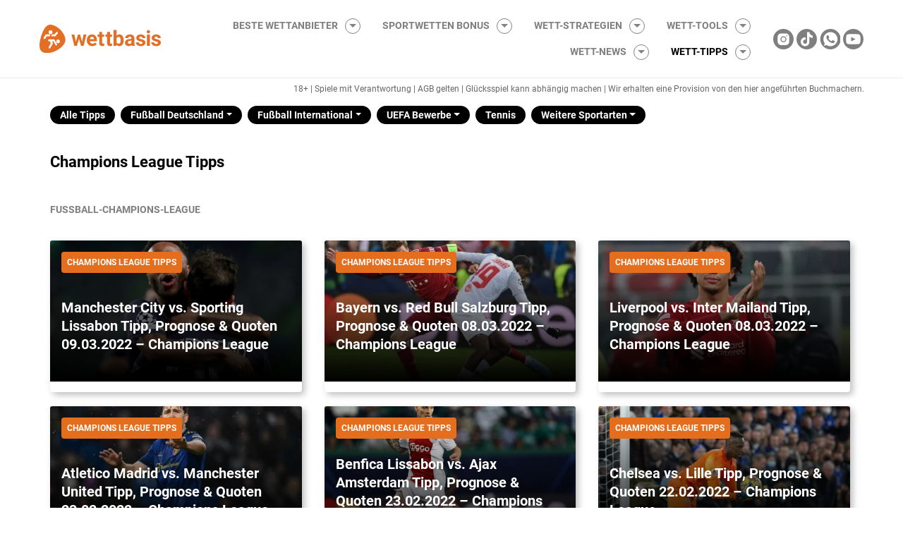

--- FILE ---
content_type: text/html; charset=UTF-8
request_url: https://www.wettbasis.com/sportwetten-tipps/tipps-category/fussball-champions-league/page/97
body_size: 31340
content:
<!DOCTYPE html>
<html lang="de">
<head>
    <!-- <script src="https://www.googleoptimize.com/optimize.js?id=OPT-KMGXD6N"></script> -->
    <meta charset="UTF-8">
    <meta name="viewport" content="width=device-width, initial-scale=1, shrink-to-fit=no">
    <link rel="profile" href="https://gmpg.org/xfn/11">
        <!-- Google Tag Manager -->
<script>(function(w,d,s,l,i){w[l]=w[l]||[];w[l].push({'gtm.start':
            new Date().getTime(),event:'gtm.js'});var f=d.getElementsByTagName(s)[0],
        j=d.createElement(s),dl=l!='dataLayer'?'&l='+l:'';j.async=true;j.src=
        'https://www.googletagmanager.com/gtm.js?id='+i+dl + '';f.parentNode.insertBefore(j,f);
    })(window,document,'script','dataLayer', 'GTM-K4X2GHZ');</script>
<!-- End Google Tag Manager -->
<!-- Start VWO Async SmartCode -->
<link rel="preconnect" href="https://dev.visualwebsiteoptimizer.com" />
<script type='text/javascript' id='vwoCode'>window.addEventListener('DOMContentLoaded', function() {
  window._vwo_code || (function() {
    var account_id=7151,
      version=2.1,
      settings_tolerance=2000,
      hide_element='body',
      hide_element_style = 'opacity:0 !important;filter:alpha(opacity=0) !important;background:none !important',
      /* DO NOT EDIT BELOW THIS LINE */
      f=false,w=window,d=document,v=d.querySelector('#vwoCode'),cK='_vwo_'+account_id+'_settings',cc={};try{var c=JSON.parse(localStorage.getItem('_vwo_'+account_id+'_config'));cc=c&&typeof c==='object'?c:{}}catch(e){}var stT=cc.stT==='session'?w.sessionStorage:w.localStorage;code={use_existing_jquery:function(){return typeof use_existing_jquery!=='undefined'?use_existing_jquery:undefined},library_tolerance:function(){return typeof library_tolerance!=='undefined'?library_tolerance:undefined},settings_tolerance:function(){return cc.sT||settings_tolerance},hide_element_style:function(){return'{'+(cc.hES||hide_element_style)+'}'},hide_element:function(){if(performance.getEntriesByName('first-contentful-paint')[0]){return''}return typeof cc.hE==='string'?cc.hE:hide_element},getVersion:function(){return version},finish:function(e){if(!f){f=true;var t=d.getElementById('_vis_opt_path_hides');if(t)t.parentNode.removeChild(t);if(e)(new Image).src='https://dev.visualwebsiteoptimizer.com/ee.gif?a='+account_id+e}},finished:function(){return f},addScript:function(e){var t=d.createElement('script');t.type='text/javascript';if(e.src){t.src=e.src}else{t.text=e.text}d.getElementsByTagName('head')[0].appendChild(t)},load:function(e,t){var i=this.getSettings(),n=d.createElement('script'),r=this;t=t||{};if(i){n.textContent=i;d.getElementsByTagName('head')[0].appendChild(n);if(!w.VWO||VWO.caE){stT.removeItem(cK);r.load(e)}}else{var o=new XMLHttpRequest;o.open('GET',e,true);o.withCredentials=!t.dSC;o.responseType=t.responseType||'text';o.onload=function(){if(t.onloadCb){return t.onloadCb(o,e)}if(o.status===200){_vwo_code.addScript({text:o.responseText})}else{_vwo_code.finish('&e=loading_failure:'+e)}};o.onerror=function(){if(t.onerrorCb){return t.onerrorCb(e)}_vwo_code.finish('&e=loading_failure:'+e)};o.send()}},getSettings:function(){try{var e=stT.getItem(cK);if(!e){return}e=JSON.parse(e);if(Date.now()>e.e){stT.removeItem(cK);return}return e.s}catch(e){return}},init:function(){if(d.URL.indexOf('__vwo_disable__')>-1)return;var e=this.settings_tolerance();w._vwo_settings_timer=setTimeout(function(){_vwo_code.finish();stT.removeItem(cK)},e);var t;if(this.hide_element()!=='body'){t=d.createElement('style');var i=this.hide_element(),n=i?i+this.hide_element_style():'',r=d.getElementsByTagName('head')[0];t.setAttribute('id','_vis_opt_path_hides');v&&t.setAttribute('nonce',v.nonce);t.setAttribute('type','text/css');if(t.styleSheet)t.styleSheet.cssText=n;else t.appendChild(d.createTextNode(n));r.appendChild(t)}else{t=d.getElementsByTagName('head')[0];var n=d.createElement('div');n.style.cssText='z-index: 2147483647 !important;position: fixed !important;left: 0 !important;top: 0 !important;width: 100% !important;height: 100% !important;background: white !important;';n.setAttribute('id','_vis_opt_path_hides');n.classList.add('_vis_hide_layer');t.parentNode.insertBefore(n,t.nextSibling)}var o='https://dev.visualwebsiteoptimizer.com/j.php?a='+account_id+'&u='+encodeURIComponent(d.URL)+'&vn='+version;if(w.location.search.indexOf('_vwo_xhr')!==-1){this.addScript({src:o})}else{this.load(o+'&x=true')}}};w._vwo_code=code;code.init();})();
});</script>
<!-- End VWO Async SmartCode -->
<script>var clicky_site_ids = clicky_site_ids || []; clicky_site_ids.push(101128479);</script>
<script async src="//static.getclicky.com/js"></script>
<meta name='robots' content='index, follow, max-image-preview:large, max-snippet:-1, max-video-preview:-1' />

	<!-- This site is optimized with the Yoast SEO plugin v26.6 - https://yoast.com/wordpress/plugins/seo/ -->
	<title>Champions League Tipps, Quoten &amp; detaillierte Prognosen Seite 97</title>
	<meta name="description" content="Finde aus der Champions League Tipps &amp; Quoten zu allen anstehenden Partien inklusive detaillierter Prognosen, vieler Statistiken und Wett-Optionen" />
	<link rel="canonical" href="https://www.wettbasis.com/sportwetten-tipps/tipps-category/fussball-champions-league/page/97" />
	<link rel="prev" href="https://www.wettbasis.com/sportwetten-tipps/tipps-category/fussball-champions-league/page/96" />
	<link rel="next" href="https://www.wettbasis.com/sportwetten-tipps/tipps-category/fussball-champions-league/page/98" />
	<meta property="og:locale" content="de_DE" />
	<meta property="og:type" content="article" />
	<meta property="og:title" content="Champions League Tipps, Quoten &amp; detaillierte Prognosen" />
	<meta property="og:description" content="Finde aus der Champions League Tipps &amp; Quoten zu allen anstehenden Partien inklusive detaillierter Prognosen, vieler Statistiken und Wett-Optionen" />
	<meta property="og:url" content="https://www.wettbasis.com/sportwetten-tipps/tipps-category/fussball-champions-league" />
	<meta property="og:site_name" content="Wettbasis - Sportwetten mit Erfolg" />
	<meta name="twitter:card" content="summary_large_image" />
	<script type="application/ld+json" class="yoast-schema-graph">{"@context":"https://schema.org","@graph":[{"@type":"CollectionPage","@id":"https://www.wettbasis.com/sportwetten-tipps/tipps-category/fussball-champions-league","url":"https://www.wettbasis.com/sportwetten-tipps/tipps-category/fussball-champions-league/page/97","name":"Champions League Tipps, Quoten & detaillierte Prognosen","isPartOf":{"@id":"https://www.wettbasis.com/#website"},"primaryImageOfPage":{"@id":"https://www.wettbasis.com/sportwetten-tipps/tipps-category/fussball-champions-league/page/97#primaryimage"},"image":{"@id":"https://www.wettbasis.com/sportwetten-tipps/tipps-category/fussball-champions-league/page/97#primaryimage"},"thumbnailUrl":"https://www.wettbasis.com/wp-content/uploads/2022/07/fenerbahce-dursun-kiew-2022.jpg","description":"Finde aus der Champions League Tipps & Quoten zu allen anstehenden Partien inklusive detaillierter Prognosen, vieler Statistiken und Wett-Optionen","breadcrumb":{"@id":"https://www.wettbasis.com/sportwetten-tipps/tipps-category/fussball-champions-league/page/97#breadcrumb"},"inLanguage":"de"},{"@type":"ImageObject","inLanguage":"de","@id":"https://www.wettbasis.com/sportwetten-tipps/tipps-category/fussball-champions-league/page/97#primaryimage","url":"https://www.wettbasis.com/wp-content/uploads/2022/07/fenerbahce-dursun-kiew-2022.jpg","contentUrl":"https://www.wettbasis.com/wp-content/uploads/2022/07/fenerbahce-dursun-kiew-2022.jpg","width":1200,"height":850,"caption":"Fenerbahce (im Bild: Dursun) ist knapper Favorit gegen Dynamo Kiew &copy; IMAGO / Seskim Photo, 10.07.2022"},{"@type":"BreadcrumbList","@id":"https://www.wettbasis.com/sportwetten-tipps/tipps-category/fussball-champions-league/page/97#breadcrumb","itemListElement":[{"@type":"ListItem","position":1,"name":"Home","item":"https://www.wettbasis.com/"},{"@type":"ListItem","position":2,"name":"Sportwetten Tipps","item":"https://www.wettbasis.com/sportwetten-tipps"},{"@type":"ListItem","position":3,"name":"Champions League Tipps"}]},{"@type":"WebSite","@id":"https://www.wettbasis.com/#website","url":"https://www.wettbasis.com/","name":"Wettbasis - Sportwetten mit Erfolg","description":"Sport, Tipps und Vorhersagen seit 2002","publisher":{"@id":"https://www.wettbasis.com/#organization"},"potentialAction":[{"@type":"SearchAction","target":{"@type":"EntryPoint","urlTemplate":"https://www.wettbasis.com/?s={search_term_string}"},"query-input":{"@type":"PropertyValueSpecification","valueRequired":true,"valueName":"search_term_string"}}],"inLanguage":"de"},{"@type":"Organization","@id":"https://www.wettbasis.com/#organization","name":"Wettbasis","url":"https://www.wettbasis.com/","logo":{"@type":"ImageObject","inLanguage":"de","@id":"https://www.wettbasis.com/#/schema/logo/image/","url":"https://www.wettbasis.com/wp-content/uploads/2020/09/wettbasis_logo.png","contentUrl":"https://www.wettbasis.com/wp-content/uploads/2020/09/wettbasis_logo.png","width":194,"height":45,"caption":"Wettbasis"},"image":{"@id":"https://www.wettbasis.com/#/schema/logo/image/"}}]}</script>
	<!-- / Yoast SEO plugin. -->


<link rel='dns-prefetch' href='//use.typekit.net' />

<style id='wp-img-auto-sizes-contain-inline-css' type='text/css'>
img:is([sizes=auto i],[sizes^="auto," i]){contain-intrinsic-size:3000px 1500px}
/*# sourceURL=wp-img-auto-sizes-contain-inline-css */
</style>
<style id='wp-emoji-styles-inline-css' type='text/css'>

	img.wp-smiley, img.emoji {
		display: inline !important;
		border: none !important;
		box-shadow: none !important;
		height: 1em !important;
		width: 1em !important;
		margin: 0 0.07em !important;
		vertical-align: -0.1em !important;
		background: none !important;
		padding: 0 !important;
	}
/*# sourceURL=wp-emoji-styles-inline-css */
</style>
<style id='wp-block-library-inline-css' type='text/css'>
:root{--wp-block-synced-color:#7a00df;--wp-block-synced-color--rgb:122,0,223;--wp-bound-block-color:var(--wp-block-synced-color);--wp-editor-canvas-background:#ddd;--wp-admin-theme-color:#007cba;--wp-admin-theme-color--rgb:0,124,186;--wp-admin-theme-color-darker-10:#006ba1;--wp-admin-theme-color-darker-10--rgb:0,107,160.5;--wp-admin-theme-color-darker-20:#005a87;--wp-admin-theme-color-darker-20--rgb:0,90,135;--wp-admin-border-width-focus:2px}@media (min-resolution:192dpi){:root{--wp-admin-border-width-focus:1.5px}}.wp-element-button{cursor:pointer}:root .has-very-light-gray-background-color{background-color:#eee}:root .has-very-dark-gray-background-color{background-color:#313131}:root .has-very-light-gray-color{color:#eee}:root .has-very-dark-gray-color{color:#313131}:root .has-vivid-green-cyan-to-vivid-cyan-blue-gradient-background{background:linear-gradient(135deg,#00d084,#0693e3)}:root .has-purple-crush-gradient-background{background:linear-gradient(135deg,#34e2e4,#4721fb 50%,#ab1dfe)}:root .has-hazy-dawn-gradient-background{background:linear-gradient(135deg,#faaca8,#dad0ec)}:root .has-subdued-olive-gradient-background{background:linear-gradient(135deg,#fafae1,#67a671)}:root .has-atomic-cream-gradient-background{background:linear-gradient(135deg,#fdd79a,#004a59)}:root .has-nightshade-gradient-background{background:linear-gradient(135deg,#330968,#31cdcf)}:root .has-midnight-gradient-background{background:linear-gradient(135deg,#020381,#2874fc)}:root{--wp--preset--font-size--normal:16px;--wp--preset--font-size--huge:42px}.has-regular-font-size{font-size:1em}.has-larger-font-size{font-size:2.625em}.has-normal-font-size{font-size:var(--wp--preset--font-size--normal)}.has-huge-font-size{font-size:var(--wp--preset--font-size--huge)}.has-text-align-center{text-align:center}.has-text-align-left{text-align:left}.has-text-align-right{text-align:right}.has-fit-text{white-space:nowrap!important}#end-resizable-editor-section{display:none}.aligncenter{clear:both}.items-justified-left{justify-content:flex-start}.items-justified-center{justify-content:center}.items-justified-right{justify-content:flex-end}.items-justified-space-between{justify-content:space-between}.screen-reader-text{border:0;clip-path:inset(50%);height:1px;margin:-1px;overflow:hidden;padding:0;position:absolute;width:1px;word-wrap:normal!important}.screen-reader-text:focus{background-color:#ddd;clip-path:none;color:#444;display:block;font-size:1em;height:auto;left:5px;line-height:normal;padding:15px 23px 14px;text-decoration:none;top:5px;width:auto;z-index:100000}html :where(.has-border-color){border-style:solid}html :where([style*=border-top-color]){border-top-style:solid}html :where([style*=border-right-color]){border-right-style:solid}html :where([style*=border-bottom-color]){border-bottom-style:solid}html :where([style*=border-left-color]){border-left-style:solid}html :where([style*=border-width]){border-style:solid}html :where([style*=border-top-width]){border-top-style:solid}html :where([style*=border-right-width]){border-right-style:solid}html :where([style*=border-bottom-width]){border-bottom-style:solid}html :where([style*=border-left-width]){border-left-style:solid}html :where(img[class*=wp-image-]){height:auto;max-width:100%}:where(figure){margin:0 0 1em}html :where(.is-position-sticky){--wp-admin--admin-bar--position-offset:var(--wp-admin--admin-bar--height,0px)}@media screen and (max-width:600px){html :where(.is-position-sticky){--wp-admin--admin-bar--position-offset:0px}}

/*# sourceURL=wp-block-library-inline-css */
</style><style id='global-styles-inline-css' type='text/css'>
:root{--wp--preset--aspect-ratio--square: 1;--wp--preset--aspect-ratio--4-3: 4/3;--wp--preset--aspect-ratio--3-4: 3/4;--wp--preset--aspect-ratio--3-2: 3/2;--wp--preset--aspect-ratio--2-3: 2/3;--wp--preset--aspect-ratio--16-9: 16/9;--wp--preset--aspect-ratio--9-16: 9/16;--wp--preset--color--black: #000000;--wp--preset--color--cyan-bluish-gray: #abb8c3;--wp--preset--color--white: #ffffff;--wp--preset--color--pale-pink: #f78da7;--wp--preset--color--vivid-red: #cf2e2e;--wp--preset--color--luminous-vivid-orange: #ff6900;--wp--preset--color--luminous-vivid-amber: #fcb900;--wp--preset--color--light-green-cyan: #7bdcb5;--wp--preset--color--vivid-green-cyan: #00d084;--wp--preset--color--pale-cyan-blue: #8ed1fc;--wp--preset--color--vivid-cyan-blue: #0693e3;--wp--preset--color--vivid-purple: #9b51e0;--wp--preset--gradient--vivid-cyan-blue-to-vivid-purple: linear-gradient(135deg,rgb(6,147,227) 0%,rgb(155,81,224) 100%);--wp--preset--gradient--light-green-cyan-to-vivid-green-cyan: linear-gradient(135deg,rgb(122,220,180) 0%,rgb(0,208,130) 100%);--wp--preset--gradient--luminous-vivid-amber-to-luminous-vivid-orange: linear-gradient(135deg,rgb(252,185,0) 0%,rgb(255,105,0) 100%);--wp--preset--gradient--luminous-vivid-orange-to-vivid-red: linear-gradient(135deg,rgb(255,105,0) 0%,rgb(207,46,46) 100%);--wp--preset--gradient--very-light-gray-to-cyan-bluish-gray: linear-gradient(135deg,rgb(238,238,238) 0%,rgb(169,184,195) 100%);--wp--preset--gradient--cool-to-warm-spectrum: linear-gradient(135deg,rgb(74,234,220) 0%,rgb(151,120,209) 20%,rgb(207,42,186) 40%,rgb(238,44,130) 60%,rgb(251,105,98) 80%,rgb(254,248,76) 100%);--wp--preset--gradient--blush-light-purple: linear-gradient(135deg,rgb(255,206,236) 0%,rgb(152,150,240) 100%);--wp--preset--gradient--blush-bordeaux: linear-gradient(135deg,rgb(254,205,165) 0%,rgb(254,45,45) 50%,rgb(107,0,62) 100%);--wp--preset--gradient--luminous-dusk: linear-gradient(135deg,rgb(255,203,112) 0%,rgb(199,81,192) 50%,rgb(65,88,208) 100%);--wp--preset--gradient--pale-ocean: linear-gradient(135deg,rgb(255,245,203) 0%,rgb(182,227,212) 50%,rgb(51,167,181) 100%);--wp--preset--gradient--electric-grass: linear-gradient(135deg,rgb(202,248,128) 0%,rgb(113,206,126) 100%);--wp--preset--gradient--midnight: linear-gradient(135deg,rgb(2,3,129) 0%,rgb(40,116,252) 100%);--wp--preset--font-size--small: 13px;--wp--preset--font-size--medium: 20px;--wp--preset--font-size--large: 36px;--wp--preset--font-size--x-large: 42px;--wp--preset--spacing--20: 0.44rem;--wp--preset--spacing--30: 0.67rem;--wp--preset--spacing--40: 1rem;--wp--preset--spacing--50: 1.5rem;--wp--preset--spacing--60: 2.25rem;--wp--preset--spacing--70: 3.38rem;--wp--preset--spacing--80: 5.06rem;--wp--preset--shadow--natural: 6px 6px 9px rgba(0, 0, 0, 0.2);--wp--preset--shadow--deep: 12px 12px 50px rgba(0, 0, 0, 0.4);--wp--preset--shadow--sharp: 6px 6px 0px rgba(0, 0, 0, 0.2);--wp--preset--shadow--outlined: 6px 6px 0px -3px rgb(255, 255, 255), 6px 6px rgb(0, 0, 0);--wp--preset--shadow--crisp: 6px 6px 0px rgb(0, 0, 0);}:where(.is-layout-flex){gap: 0.5em;}:where(.is-layout-grid){gap: 0.5em;}body .is-layout-flex{display: flex;}.is-layout-flex{flex-wrap: wrap;align-items: center;}.is-layout-flex > :is(*, div){margin: 0;}body .is-layout-grid{display: grid;}.is-layout-grid > :is(*, div){margin: 0;}:where(.wp-block-columns.is-layout-flex){gap: 2em;}:where(.wp-block-columns.is-layout-grid){gap: 2em;}:where(.wp-block-post-template.is-layout-flex){gap: 1.25em;}:where(.wp-block-post-template.is-layout-grid){gap: 1.25em;}.has-black-color{color: var(--wp--preset--color--black) !important;}.has-cyan-bluish-gray-color{color: var(--wp--preset--color--cyan-bluish-gray) !important;}.has-white-color{color: var(--wp--preset--color--white) !important;}.has-pale-pink-color{color: var(--wp--preset--color--pale-pink) !important;}.has-vivid-red-color{color: var(--wp--preset--color--vivid-red) !important;}.has-luminous-vivid-orange-color{color: var(--wp--preset--color--luminous-vivid-orange) !important;}.has-luminous-vivid-amber-color{color: var(--wp--preset--color--luminous-vivid-amber) !important;}.has-light-green-cyan-color{color: var(--wp--preset--color--light-green-cyan) !important;}.has-vivid-green-cyan-color{color: var(--wp--preset--color--vivid-green-cyan) !important;}.has-pale-cyan-blue-color{color: var(--wp--preset--color--pale-cyan-blue) !important;}.has-vivid-cyan-blue-color{color: var(--wp--preset--color--vivid-cyan-blue) !important;}.has-vivid-purple-color{color: var(--wp--preset--color--vivid-purple) !important;}.has-black-background-color{background-color: var(--wp--preset--color--black) !important;}.has-cyan-bluish-gray-background-color{background-color: var(--wp--preset--color--cyan-bluish-gray) !important;}.has-white-background-color{background-color: var(--wp--preset--color--white) !important;}.has-pale-pink-background-color{background-color: var(--wp--preset--color--pale-pink) !important;}.has-vivid-red-background-color{background-color: var(--wp--preset--color--vivid-red) !important;}.has-luminous-vivid-orange-background-color{background-color: var(--wp--preset--color--luminous-vivid-orange) !important;}.has-luminous-vivid-amber-background-color{background-color: var(--wp--preset--color--luminous-vivid-amber) !important;}.has-light-green-cyan-background-color{background-color: var(--wp--preset--color--light-green-cyan) !important;}.has-vivid-green-cyan-background-color{background-color: var(--wp--preset--color--vivid-green-cyan) !important;}.has-pale-cyan-blue-background-color{background-color: var(--wp--preset--color--pale-cyan-blue) !important;}.has-vivid-cyan-blue-background-color{background-color: var(--wp--preset--color--vivid-cyan-blue) !important;}.has-vivid-purple-background-color{background-color: var(--wp--preset--color--vivid-purple) !important;}.has-black-border-color{border-color: var(--wp--preset--color--black) !important;}.has-cyan-bluish-gray-border-color{border-color: var(--wp--preset--color--cyan-bluish-gray) !important;}.has-white-border-color{border-color: var(--wp--preset--color--white) !important;}.has-pale-pink-border-color{border-color: var(--wp--preset--color--pale-pink) !important;}.has-vivid-red-border-color{border-color: var(--wp--preset--color--vivid-red) !important;}.has-luminous-vivid-orange-border-color{border-color: var(--wp--preset--color--luminous-vivid-orange) !important;}.has-luminous-vivid-amber-border-color{border-color: var(--wp--preset--color--luminous-vivid-amber) !important;}.has-light-green-cyan-border-color{border-color: var(--wp--preset--color--light-green-cyan) !important;}.has-vivid-green-cyan-border-color{border-color: var(--wp--preset--color--vivid-green-cyan) !important;}.has-pale-cyan-blue-border-color{border-color: var(--wp--preset--color--pale-cyan-blue) !important;}.has-vivid-cyan-blue-border-color{border-color: var(--wp--preset--color--vivid-cyan-blue) !important;}.has-vivid-purple-border-color{border-color: var(--wp--preset--color--vivid-purple) !important;}.has-vivid-cyan-blue-to-vivid-purple-gradient-background{background: var(--wp--preset--gradient--vivid-cyan-blue-to-vivid-purple) !important;}.has-light-green-cyan-to-vivid-green-cyan-gradient-background{background: var(--wp--preset--gradient--light-green-cyan-to-vivid-green-cyan) !important;}.has-luminous-vivid-amber-to-luminous-vivid-orange-gradient-background{background: var(--wp--preset--gradient--luminous-vivid-amber-to-luminous-vivid-orange) !important;}.has-luminous-vivid-orange-to-vivid-red-gradient-background{background: var(--wp--preset--gradient--luminous-vivid-orange-to-vivid-red) !important;}.has-very-light-gray-to-cyan-bluish-gray-gradient-background{background: var(--wp--preset--gradient--very-light-gray-to-cyan-bluish-gray) !important;}.has-cool-to-warm-spectrum-gradient-background{background: var(--wp--preset--gradient--cool-to-warm-spectrum) !important;}.has-blush-light-purple-gradient-background{background: var(--wp--preset--gradient--blush-light-purple) !important;}.has-blush-bordeaux-gradient-background{background: var(--wp--preset--gradient--blush-bordeaux) !important;}.has-luminous-dusk-gradient-background{background: var(--wp--preset--gradient--luminous-dusk) !important;}.has-pale-ocean-gradient-background{background: var(--wp--preset--gradient--pale-ocean) !important;}.has-electric-grass-gradient-background{background: var(--wp--preset--gradient--electric-grass) !important;}.has-midnight-gradient-background{background: var(--wp--preset--gradient--midnight) !important;}.has-small-font-size{font-size: var(--wp--preset--font-size--small) !important;}.has-medium-font-size{font-size: var(--wp--preset--font-size--medium) !important;}.has-large-font-size{font-size: var(--wp--preset--font-size--large) !important;}.has-x-large-font-size{font-size: var(--wp--preset--font-size--x-large) !important;}
/*# sourceURL=global-styles-inline-css */
</style>

<style id='classic-theme-styles-inline-css' type='text/css'>
/*! This file is auto-generated */
.wp-block-button__link{color:#fff;background-color:#32373c;border-radius:9999px;box-shadow:none;text-decoration:none;padding:calc(.667em + 2px) calc(1.333em + 2px);font-size:1.125em}.wp-block-file__button{background:#32373c;color:#fff;text-decoration:none}
/*# sourceURL=/wp-includes/css/classic-themes.min.css */
</style>
<link data-minify="1" rel="stylesheet" id="bc-social-links-style-css" href="https://www.wettbasis.com/wp-content/cache/min/1/wp-content/plugins/bc-social-links/build/style-index.css?ver=1766157346" media="print" onload="this.media='all'; this.onload=null;" />
<link rel="stylesheet" id="bc-tips-css" href="https://www.wettbasis.com/wp-content/plugins/bc-tips/assets/public/dist/css/public.min.css?ver=1.21.0" media="print" onload="this.media='all'; this.onload=null;" />
<link data-minify="1" rel="stylesheet" id="worldflag-css" href="https://www.wettbasis.com/wp-content/cache/min/1/wp-content/plugins/world-flag/assets/flags.css?ver=1766157346" media="print" onload="this.media='all'; this.onload=null;" />
<link data-minify="1" rel="stylesheet" id="wp-postratings-css" href="https://www.wettbasis.com/wp-content/cache/min/1/wp-content/plugins/wp-postratings/css/postratings-css.css?ver=1766157346" media="print" onload="this.media='all'; this.onload=null;" />
<link rel="stylesheet" id="bcb-style-css" href="https://www.wettbasis.com/wp-content/plugins/bc-blocks/assets/public/dist/blocks.min.css?ver=d70f9947715dddee4c728d4d8112a208" media="print" onload="this.media='all'; this.onload=null;" />
<link rel="stylesheet" id="bcsb-style-css" href="https://www.wettbasis.com/wp-content/plugins/bc-sports-blocks/assets/public/dist/css/public.min.css?ver=1.29.0" media="print" onload="this.media='all'; this.onload=null;" />
<link data-minify="1" rel="preload" href="https://www.wettbasis.com/wp-content/cache/min/1/tpl8bis.css?ver=1766157346" as="style" onload="this.onload=null;this.rel='stylesheet';" />
<link data-minify="1" rel='stylesheet' id='child-bc_core-styles-css' href='https://www.wettbasis.com/wp-content/cache/min/1/wp-content/themes/child-theme/assets/public/dist/css/child-theme.min.css?ver=1766157346' type='text/css' media='all' />
<link rel="stylesheet" id="tablepress-default-css" href="https://www.wettbasis.com/wp-content/tablepress-combined.min.css?ver=40" media="print" onload="this.media='all'; this.onload=null;" />
<link rel="stylesheet" id="bcb-localization-css" href="https://www.wettbasis.com/wp-content/plugins/bc-blocks-localization/assets/public/dist/bcb-localization.min.css?ver=d70f9947715dddee4c728d4d8112a208" media="print" onload="this.media='all'; this.onload=null;" />
<link rel="stylesheet" id="bc-compliance-public-styles-css" href="https://www.wettbasis.com/wp-content/plugins/bc-compliance/assets/public/dist/css/public.min.css?ver=3.12.0" media="print" onload="this.media='all'; this.onload=null;" />
<link rel="stylesheet" id="wc-countdown-css-css" href="https://www.wettbasis.com/wp-content/plugins/bc-wc-countdown/assets/public/dist/css/wc-countdown.min.css?ver=1.0.2" media="print" onload="this.media='all'; this.onload=null;" />
<script>'6OFeQZYmJY+WIuLP2Jqfig==';!(function(b,_name){b[_name]=b[_name]||function n(){(n.q=n.q||[]).push(arguments)},b[_name].v=b[_name].v||2,b[_name].s="4";!(function(b,n,v,U,Q){function V(U,Q){try{V=b.localStorage,(U=JSON.parse(V[decodeURI(decodeURI('%256%37et%254%39te%25%36%64'))](v)).lgk||[])&&(Q=b[n].pubads())&&U.forEach((function(b){b&&b[0]&&Q.setTargeting(b[0],b[1]||"")}))}catch(q){}var V}try{(Q=b[n]=b[n]||{}).cmd=Q.cmd||[],typeof Q.pubads===U?V():typeof Q.cmd.unshift===U?Q.cmd.unshift(V):Q.cmd.push(V)}catch(q){}})(window,decodeURI(decodeURI('%256%37%256fo%67%256%63%25%36%35%25%374%256%31%256%37')),"_a"+decodeURI(decodeURI("%51%25%3530%253%32%25%34%64%25%35%34%4dx%255%31%25%37a%25%3635%52%25%354V%2545%255%31%30F%46%52%255%34%41%33%25%34%64%25%33%30%490N%256aU5%4ez%67%25%374%25%34e%254%31")),"function");;})(window,decodeURI(decodeURI('%2561%64m%69%72%25%361%25%36%63')));!(function(b,n,v,U){v=b.createElement(n),b=b.getElementsByTagName(n)[0],v.async=1,v.src="https://ambiguousafternoon.com/assets/r4qhcwuq1_uyi",(U=0)&&U(v),b.parentNode.insertBefore(v,b)})(document,"script");</script><script type="text/javascript" id="bc-utility-blocks-data-js-extra">
/* <![CDATA[ */
var bcUtilityBlocksData = {"ajaxUrl":"https://www.wettbasis.com/wp-admin/admin-ajax.php"};
//# sourceURL=bc-utility-blocks-data-js-extra
/* ]]> */
</script>
<script type="text/javascript" id="bcbp-js-extra">
/* <![CDATA[ */
var _bcpb = {"version":"1737459133","jsonPath":"https://www.wettbasis.com/wp-content/plugins/bc-page-blocker-mod/bcpb.json"};
//# sourceURL=bcbp-js-extra
/* ]]> */
</script>
<script data-minify="1" type="text/javascript" src="https://www.wettbasis.com/wp-content/cache/min/1/wp-content/plugins/bc-page-blocker-mod/bcpb.js?ver=1766157346" id="bcbp-js" data-rocket-defer defer></script>
<script data-minify="1" type="text/javascript" src="https://www.wettbasis.com/wp-content/cache/min/1/wp-content/themes/child-theme/assets/public/dist/js/google-consent.js?ver=1766157346" id="google-consent-js" data-rocket-defer defer></script>
<link rel="https://api.w.org/" href="https://www.wettbasis.com/wp-json/" /><link rel="alternate" title="JSON" type="application/json" href="https://www.wettbasis.com/wp-json/wp/v2/tipps-category/22079" /><link rel="EditURI" type="application/rsd+xml" title="RSD" href="https://www.wettbasis.com/xmlrpc.php?rsd" />

<link rel="preload" href="https://www.wettbasis.com/wp-content/themes/child-theme/assets/public/fonts/Roboto-Bold.woff2" as="font" type="font/woff2" crossorigin="anonymous" /><link rel="preload" href="https://www.wettbasis.com/wp-content/themes/child-theme/assets/public/fonts/Roboto-Regular.woff2" as="font" type="font/woff2" crossorigin="anonymous" />        <!-- Facebook Pixel -->
        <script data-minify="1" src="https://www.wettbasis.com/wp-content/cache/min/1/p.js?ver=1766157346"
                defer></script>
        <noscript><img
                    src="https://my.rtmark.net/img.gif?f=sync&lr=1&partner=50cbb257ea37aa9fe6a536182113b2cad15f5fa55d32ba40111bcab4033132d7"
                    width="1" height="1"/></noscript>
        <link rel="preload" href="https://i3.ytimg.com/vi/YnU9psCj_U0/hqdefault.jpg" as="image">        <script>
            window.googletag = window.googletag || {cmd: []};
            googletag.cmd.push(function () {
                function defineDesktopSlots() {
                    googletag.defineSlot(
                        '/22751048734/wettbasis/wettbasis_wde_billboard_mid',
                        [[600, 250]],
                        'wettbasis_wde_billboard_mid'
                    ).addService(googletag.pubads());

                    googletag.defineSlot('/22751048734/wettbasis/wettbasis_wde_halfpagesticky_mid', [
                        [120, 90],
                        [125, 125],
                        [220, 250],
                        [88, 31],
                        [160, 600],
                        [120, 240],
                        [234, 60],
                        [185, 185],
                        [300, 250],
                        [300, 50],
                        [240, 400],
                        [250, 90],
                        [300, 251],
                        [120, 600],
                        [300, 164],
                        [300, 100],
                        [300, 150],
                        [180, 150],
                        [300, 600],
                        [250, 250],
                        [300, 125],
                        [200, 90],
                        [161, 600],
                        [200, 400],
                        [120, 60]
                    ], 'wettbasis_wde_halfpagesticky_mid').addService(googletag.pubads());

                    googletag.defineSlot('/22751048734/wettbasis/wettbasis_wde_mpu_mid1', [
                        [300, 100],
                        [88, 31],
                        [120, 240],
                        [250, 90],
                        [125, 125],
                        [220, 250],
                        [180, 150],
                        [234, 60],
                        [300, 164],
                        [200, 90],
                        [120, 60],
                        [180, 185],
                        [300, 250],
                        [300, 150],
                        [250, 250],
                        [300, 125],
                        [185, 185],
                        [120, 90]
                    ], 'wettbasis_wde_mpu_mid1').addService(googletag.pubads());

                    googletag.defineSlot('/22751048734/wettbasis/wettbasis_wde_mpu_top', [
                        [120, 90],
                        [88, 31],
                        [120, 60],
                        [300, 100],
                        [300, 164],
                        [220, 250],
                        [234, 60],
                        [125, 125],
                        [200, 90],
                        [250, 90],
                        [300, 150],
                        [120, 240],
                        [180, 150],
                        [250, 250],
                        [300, 250],
                        [185, 185],
                        [300, 125]
                    ], 'wettbasis_wde_mpu_top').addService(googletag.pubads());

                    googletag.defineSlot(
                        '/22751048734/wettbasis/wettbasis_wde_rectangle_mid',
                        [[544, 192]],
                        'wettbasis_wde_rectangle_mid'
                    ).addService(googletag.pubads());
                }

                function defineMobileSlots() {
                    googletag.defineSlot(
                        '/22751048734/wettbasis/wettbasis_wph_leaderboard_mid',
                        [[88, 31], [300, 50], [320, 50]],
                        'wettbasis_wph_leaderboard_mid'
                    ).addService(googletag.pubads());

                    googletag.defineSlot(
                        '/22751048734/wettbasis/wettbasis_wph_mpu_mid',
                        [[300, 250]],
                        'wettbasis_wph_mpu_mid'
                    ).addService(googletag.pubads());

                    googletag.defineSlot(
                        '/22751048734/wettbasis/wettbasis_wph_mpu_mid1',
                        [[88, 31], [300, 50], [300, 250]],
                        'wettbasis_wph_mpu_mid1').addService(googletag.pubads());

                    googletag.defineSlot(
                        '/22751048734/wettbasis/wettbasis_wph_mpu_mid2',
                        [[88, 31], [300, 250], [300, 50]],
                        'wettbasis_wph_mpu_mid2'
                    ).addService(googletag.pubads());

                    googletag.defineSlot(
                        '/22751048734/wettbasis/wettbasis_wph_mpu_mid3',
                        [[88, 31], [300, 50], [300, 250]],
                        'wettbasis_wph_mpu_mid3'
                    ).addService(googletag.pubads());

                    googletag.defineSlot(
                        '/22751048734/wettbasis/wettbasis_wph_leaderboardsticky_bottom',
                        [[320, 50]],
                        'wettbasis_wph_leaderboardsticky_bottom'
                    ).addService(googletag.pubads());
                }

                if (window.matchMedia("(max-width: 768px)").matches) {
                    defineMobileSlots();
                } else {
                    defineDesktopSlots();
                }

                googletag.pubads().setTargeting('url', window.location.pathname.split('/'));
                //enabe lazy loading
                googletag.pubads().enableLazyLoad({
                    fetchMarginPercent: 10,
                    renderMarginPercent: 30,
                    mobileScaling: 2.0
                });
                // Configure and enable services
                googletag.enableServices();
            });
        </script>
        <link rel="manifest" href="https://www.wettbasis.com/manifest.json"><meta name="mobile-web-app-capable" content="yes">
<meta name="apple-mobile-web-app-capable" content="yes">
<meta name="apple-mobile-web-app-title" content="Wettbasis - Sportwetten mit Erfolg - Sport, Tipps und Vorhersagen seit 2002">
<script type="text/javascript">var wff_settings = {
             settings: {
                    default: {
                           
                           
                           
                           team_link_target: "_self",
                           event_link_target: "_self",
                           player_link_target: "_self"
                    },
                    predictor_generic: {
                            team_link_url:"",
                            team_link_target: "_self"
                    }
             },
             op: {
                default: {
                    14: {
                            dp_links: [
                                [
                                    "https://www.wettbasis.com/links/bet-at-home?couponKey={ck}",
                                    []
                                ]
                            ],
                            af_links: [
                               [
                                    "https://www.wettbasis.com/links/bet-at-home",
                                    {
                                        position: ["name", "logo", "odds"]
                                    }
                               ]
                             ],
                        }
                , 507: {
                            dp_links: [
                                [
                                    "https://www.wettbasis.com/links/betano?couponKey={ck}",
                                    []
                                ]
                            ],
                            af_links: [
                               [
                                    "https://www.wettbasis.com/links/betano",
                                    {
                                        position: ["name", "logo", "odds"]
                                    }
                               ]
                             ],
                        }
                , 303: {
                            dp_links: [
                                [
                                    "https://www.wettbasis.com/links/betway?couponKey={ck}",
                                    []
                                ]
                            ],
                            af_links: [
                               [
                                    "https://www.wettbasis.com/links/betway",
                                    {
                                        position: ["name", "logo", "odds"]
                                    }
                               ]
                             ],
                        }
                , 511: {
                            dp_links: [
                                [
                                    "https://www.wettbasis.com/links/bwin?couponKey={ck}",
                                    []
                                ]
                            ],
                            af_links: [
                               [
                                    "https://www.wettbasis.com/links/bwin",
                                    {
                                        position: ["name", "logo", "odds"]
                                    }
                               ]
                             ],
                        }
                , 147: {
                            dp_links: [
                                [
                                    "https://www.wettbasis.com/links/interwetten?couponKey={ck}",
                                    []
                                ]
                            ],
                            af_links: [
                               [
                                    "https://www.wettbasis.com/links/interwetten",
                                    {
                                        position: ["name", "logo", "odds"]
                                    }
                               ]
                             ],
                        }
                , 540: {
                            dp_links: [
                                [
                                    "https://www.wettbasis.com/links/tipwin?couponKey={ck}",
                                    []
                                ]
                            ],
                            af_links: [
                               [
                                    "https://www.wettbasis.com/links/tipwin",
                                    {
                                        position: ["name", "logo", "odds"]
                                    }
                               ]
                             ],
                        }
                
                }
             }
        };</script><link rel="icon" href="https://www.wettbasis.com/wp-content/uploads/2024/11/favicon-150x150.png" sizes="32x32" />
<link rel="icon" href="https://www.wettbasis.com/wp-content/uploads/2024/11/favicon.png" sizes="192x192" />
<link rel="apple-touch-icon" href="https://www.wettbasis.com/wp-content/uploads/2024/11/favicon.png" />
<meta name="msapplication-TileImage" content="https://www.wettbasis.com/wp-content/uploads/2024/11/favicon.png" />
		<style type="text/css" id="wp-custom-css">
			div.bc-typeform-popup-wrapper {
	flex-direction: row;
}		</style>
		<noscript><style id="rocket-lazyload-nojs-css">.rll-youtube-player, [data-lazy-src]{display:none !important;}</style></noscript>        <style type="text/css">
        @media only screen and (min-width: 1200px) {
            .mobile-navbar {
                display: none;
            }

            .desktop-navbar {
                display: block;
            }
        }
    </style>
<meta name="generator" content="WP Rocket 3.20.2" data-wpr-features="wpr_defer_js wpr_minify_js wpr_lazyload_images wpr_lazyload_iframes wpr_image_dimensions wpr_minify_css wpr_preload_links wpr_host_fonts_locally wpr_desktop" /></head>

<body class="archive paged tax-tipps-category term-fussball-champions-league term-22079 paged-97 wp-theme-wp-theme-bc-core wp-child-theme-child-theme hfeed compliance--de-com">



<div class="site" id="page">
    <!-- ******************* The Navbar Area ******************* -->
    <div id="wrapper-navbar" itemscope itemtype="http://schema.org/WebSite">

        <a class="skip-link sr-only sr-only-focusable"
           href="#content">Zum Inhalt springen</a>

        <div class="main-site-navigation">

            
<nav class="navbar  navbar-expand-xl navbar-expand navbar-light bg-primary desktop-navbar">

        <div class="container-fluid">
        
        <!-- Your site title as branding in the menu -->
                    <a href="https://www.wettbasis.com/" class="navbar-brand custom-logo-link" rel="home"
               itemprop="url">
                <img src="data:image/svg+xml,%3Csvg%20xmlns='http://www.w3.org/2000/svg'%20viewBox='0%200%20172%2040'%3E%3C/svg%3E"
                     class="img-fluid" alt="Wettbasis &#8211; Sportwetten mit Erfolg" width="172"
                     height="40" data-lazy-src="https://www.wettbasis.com/wp-content/themes/child-theme/assets/public/img/wettbasis_logo.svg"><noscript><img src="https://www.wettbasis.com/wp-content/themes/child-theme/assets/public/img/wettbasis_logo.svg"
                     class="img-fluid" alt="Wettbasis &#8211; Sportwetten mit Erfolg" width="172"
                     height="40"></noscript>
            </a>
                <!-- end custom logo -->

        <!-- The WordPress Menu goes here -->
        <div id="navbarNavDropdown" class="collapse navbar-collapse collapse-on-hover"><ul id="main-menu" class="navbar-nav ms-auto"><li itemscope="itemscope" itemtype="https://www.schema.org/SiteNavigationElement" id="menu-item-120093" class="menu-item menu-item-type-custom menu-item-object-custom menu-item-has-children dropdown menu-item-120093 nav-item"><a title="Beste Wettanbieter" href="/wettanbieter-wettbueros" class="nav-link" id="menu-item-dropdown-120093">Beste Wettanbieter</a><a  class="btn dropdown-toggle" type="button" data-bs-toggle="dropdown" class="dropdown-toggle" aria-haspopup="true" aria-expanded="false"></a>
<ul class="dropdown-menu depth-0" aria-labelledby="menu-item-dropdown-120093" role="menu">
	<li itemscope="itemscope" itemtype="https://www.schema.org/SiteNavigationElement" id="menu-item-120099" class="menu-item menu-item-type-custom menu-item-object-custom menu-item-120099 nav-item"><a title="Wettanbieter mit DE-Lizenz" href="/sportwetten-deutschland" class="nav-link">Wettanbieter mit DE-Lizenz</a></li>
	<li itemscope="itemscope" itemtype="https://www.schema.org/SiteNavigationElement" id="menu-item-120101" class="menu-item menu-item-type-custom menu-item-object-custom menu-item-120101 nav-item"><a title="Wettanbieter ohne Steuer" href="/sportwetten-news/online-wetten-ohne-5-sportwetten-steuer-wo" class="nav-link">Wettanbieter ohne Steuer</a></li>
	<li itemscope="itemscope" itemtype="https://www.schema.org/SiteNavigationElement" id="menu-item-120103" class="menu-item menu-item-type-custom menu-item-object-custom menu-item-120103 nav-item"><a title="Beste Sportwetten App" href="/wett-app-sportwetten" class="nav-link">Beste Sportwetten App</a></li>
	<li itemscope="itemscope" itemtype="https://www.schema.org/SiteNavigationElement" id="menu-item-120102" class="menu-item menu-item-type-custom menu-item-object-custom menu-item-120102 nav-item"><a title="PayPal Wettanbieter" href="/sportwetten-news/sportwetten-mit-paypal-einzahlung-bei-wettanbietern" class="nav-link">PayPal Wettanbieter</a></li>
	<li itemscope="itemscope" itemtype="https://www.schema.org/SiteNavigationElement" id="menu-item-538510" class="menu-item menu-item-type-post_type menu-item-object-page menu-item-538510 nav-item"><a title="Paysafecard Wettanbieter" href="https://www.wettbasis.com/sportwetten-paysafecard" class="nav-link">Paysafecard Wettanbieter</a></li>
	<li itemscope="itemscope" itemtype="https://www.schema.org/SiteNavigationElement" id="menu-item-120107" class="menu-item menu-item-type-custom menu-item-object-custom menu-item-120107 nav-item"><a title="Wettanbieter Vergleich" href="/wettanbieter-test" class="nav-link">Wettanbieter Vergleich</a></li>
	<li itemscope="itemscope" itemtype="https://www.schema.org/SiteNavigationElement" id="menu-item-121476" class="menu-item menu-item-type-custom menu-item-object-custom menu-item-121476 nav-item"><a title="Beste Online Casinos" href="/casino/" class="nav-link">Beste Online Casinos</a></li>
</ul>
</li>
<li itemscope="itemscope" itemtype="https://www.schema.org/SiteNavigationElement" id="menu-item-120094" class="menu-item menu-item-type-custom menu-item-object-custom menu-item-has-children dropdown menu-item-120094 nav-item"><a title="Sportwetten Bonus" href="/wettanbieter-sportwetten-bonus" class="nav-link" id="menu-item-dropdown-120094">Sportwetten Bonus</a><a  class="btn dropdown-toggle" type="button" data-bs-toggle="dropdown" class="dropdown-toggle" aria-haspopup="true" aria-expanded="false"></a>
<ul class="dropdown-menu depth-0" aria-labelledby="menu-item-dropdown-120094" role="menu">
	<li itemscope="itemscope" itemtype="https://www.schema.org/SiteNavigationElement" id="menu-item-120164" class="menu-item menu-item-type-custom menu-item-object-custom menu-item-120164 nav-item"><a title="Freebet heute" href="https://www.wettbasis.com/sportwetten-lexikon/freebet" class="nav-link">Freebet heute</a></li>
	<li itemscope="itemscope" itemtype="https://www.schema.org/SiteNavigationElement" id="menu-item-120163" class="menu-item menu-item-type-custom menu-item-object-custom menu-item-120163 nav-item"><a title="Aktuelle Quotenboosts" href="https://www.wettbasis.com/quotenboost" class="nav-link">Aktuelle Quotenboosts</a></li>
	<li itemscope="itemscope" itemtype="https://www.schema.org/SiteNavigationElement" id="menu-item-402997" class="menu-item menu-item-type-post_type menu-item-object-page menu-item-402997 nav-item"><a title="Bet365 Angebotscode" href="https://www.wettbasis.com/wettanbieter-infos/bet365-angebotscode-werbecode-bonus-code" class="nav-link">Bet365 Angebotscode</a></li>
	<li itemscope="itemscope" itemtype="https://www.schema.org/SiteNavigationElement" id="menu-item-120165" class="menu-item menu-item-type-custom menu-item-object-custom menu-item-120165 nav-item"><a title="Betano Promo Code" href="/bonus/betano-bonus" class="nav-link">Betano Promo Code</a></li>
	<li itemscope="itemscope" itemtype="https://www.schema.org/SiteNavigationElement" id="menu-item-538504" class="menu-item menu-item-type-custom menu-item-object-custom menu-item-538504 nav-item"><a title="Bet-at-home Gutschein" href="/sportwetten-news/fuer-neu-und-bestandskunden-bet-at-home-gutschein" class="nav-link">Bet-at-home Gutschein</a></li>
	<li itemscope="itemscope" itemtype="https://www.schema.org/SiteNavigationElement" id="menu-item-120161" class="menu-item menu-item-type-custom menu-item-object-custom menu-item-120161 nav-item"><a title="Interwetten Gutschein" href="/sportwetten-news/interwetten-freebet" class="nav-link">Interwetten Gutschein</a></li>
	<li itemscope="itemscope" itemtype="https://www.schema.org/SiteNavigationElement" id="menu-item-572110" class="menu-item menu-item-type-custom menu-item-object-custom menu-item-572110 nav-item"><a title="Winamax Bonus Code" href="https://www.wettbasis.com/bonus/winamax-bonus" class="nav-link">Winamax Bonus Code</a></li>
	<li itemscope="itemscope" itemtype="https://www.schema.org/SiteNavigationElement" id="menu-item-359366" class="menu-item menu-item-type-custom menu-item-object-custom menu-item-359366 nav-item"><a title="Online Casino Bonus" href="https://www.wettbasis.com/casino/bonus/" class="nav-link">Online Casino Bonus</a></li>
	<li itemscope="itemscope" itemtype="https://www.schema.org/SiteNavigationElement" id="menu-item-120162" class="menu-item menu-item-type-custom menu-item-object-custom menu-item-120162 nav-item"><a title="Freispiele ohne Einzahlung" href="https://www.wettbasis.com/casino/freispiele/" class="nav-link">Freispiele ohne Einzahlung</a></li>
</ul>
</li>
<li itemscope="itemscope" itemtype="https://www.schema.org/SiteNavigationElement" id="menu-item-120095" class="menu-item menu-item-type-custom menu-item-object-custom menu-item-has-children dropdown menu-item-120095 nav-item"><a title="Wett-Strategien" href="/sportwetten-strategien" class="nav-link" id="menu-item-dropdown-120095">Wett-Strategien</a><a  class="btn dropdown-toggle" type="button" data-bs-toggle="dropdown" class="dropdown-toggle" aria-haspopup="true" aria-expanded="false"></a>
<ul class="dropdown-menu depth-0" aria-labelledby="menu-item-dropdown-120095" role="menu">
	<li itemscope="itemscope" itemtype="https://www.schema.org/SiteNavigationElement" id="menu-item-120167" class="menu-item menu-item-type-custom menu-item-object-custom menu-item-120167 nav-item"><a title="Fussball Wetten" href="/fussball-wetten-strategien" class="nav-link">Fussball Wetten</a></li>
	<li itemscope="itemscope" itemtype="https://www.schema.org/SiteNavigationElement" id="menu-item-120168" class="menu-item menu-item-type-custom menu-item-object-custom menu-item-120168 nav-item"><a title="Wett-ABC" href="/wettabc" class="nav-link">Wett-ABC</a></li>
	<li itemscope="itemscope" itemtype="https://www.schema.org/SiteNavigationElement" id="menu-item-120169" class="menu-item menu-item-type-custom menu-item-object-custom menu-item-120169 nav-item"><a title="Sportwetten Schule" href="/sportwetten-schule" class="nav-link">Sportwetten Schule</a></li>
	<li itemscope="itemscope" itemtype="https://www.schema.org/SiteNavigationElement" id="menu-item-120170" class="menu-item menu-item-type-custom menu-item-object-custom menu-item-120170 nav-item"><a title="Sportwetten Ratgeber" href="/artikel" class="nav-link">Sportwetten Ratgeber</a></li>
	<li itemscope="itemscope" itemtype="https://www.schema.org/SiteNavigationElement" id="menu-item-120171" class="menu-item menu-item-type-custom menu-item-object-custom menu-item-120171 nav-item"><a title="Sportarten Wetten" href="/sportarten" class="nav-link">Sportarten Wetten</a></li>
</ul>
</li>
<li itemscope="itemscope" itemtype="https://www.schema.org/SiteNavigationElement" id="menu-item-120096" class="menu-item menu-item-type-custom menu-item-object-custom menu-item-has-children dropdown menu-item-120096 nav-item"><a title="Wett-Tools" href="/sportwetten-tools" class="nav-link" id="menu-item-dropdown-120096">Wett-Tools</a><a  class="btn dropdown-toggle" type="button" data-bs-toggle="dropdown" class="dropdown-toggle" aria-haspopup="true" aria-expanded="false"></a>
<ul class="dropdown-menu depth-0" aria-labelledby="menu-item-dropdown-120096" role="menu">
	<li itemscope="itemscope" itemtype="https://www.schema.org/SiteNavigationElement" id="menu-item-282887" class="menu-item menu-item-type-post_type menu-item-object-page menu-item-282887 nav-item"><a title="Sport im TV" href="https://www.wettbasis.com/sport-im-tv-live" class="nav-link">Sport im TV</a></li>
	<li itemscope="itemscope" itemtype="https://www.schema.org/SiteNavigationElement" id="menu-item-120172" class="menu-item menu-item-type-custom menu-item-object-custom menu-item-120172 nav-item"><a title="Systemwettenrechner" href="/systemwetten-rechner" class="nav-link">Systemwettenrechner</a></li>
	<li itemscope="itemscope" itemtype="https://www.schema.org/SiteNavigationElement" id="menu-item-120173" class="menu-item menu-item-type-custom menu-item-object-custom menu-item-120173 nav-item"><a title="Verletzte/Gesperrte" href="/deutschland-bundesliga-verletzte-und-gesperrte-spieler" class="nav-link">Verletzte/Gesperrte</a></li>
	<li itemscope="itemscope" itemtype="https://www.schema.org/SiteNavigationElement" id="menu-item-120174" class="menu-item menu-item-type-custom menu-item-object-custom menu-item-120174 nav-item"><a title="Fussball Tabellen" href="/tabellen" class="nav-link">Fussball Tabellen</a></li>
	<li itemscope="itemscope" itemtype="https://www.schema.org/SiteNavigationElement" id="menu-item-120176" class="menu-item menu-item-type-custom menu-item-object-custom menu-item-120176 nav-item"><a title="Quotenvergleich" href="/quotenvergleich" class="nav-link">Quotenvergleich</a></li>
	<li itemscope="itemscope" itemtype="https://www.schema.org/SiteNavigationElement" id="menu-item-120175" class="menu-item menu-item-type-custom menu-item-object-custom menu-item-120175 nav-item"><a title="Livescore" href="/livescore" class="nav-link">Livescore</a></li>
</ul>
</li>
<li itemscope="itemscope" itemtype="https://www.schema.org/SiteNavigationElement" id="menu-item-120097" class="menu-item menu-item-type-custom menu-item-object-custom menu-item-has-children dropdown menu-item-120097 nav-item"><a title="Wett-News" href="/sportwetten-news" class="nav-link" id="menu-item-dropdown-120097">Wett-News</a><a  class="btn dropdown-toggle" type="button" data-bs-toggle="dropdown" class="dropdown-toggle" aria-haspopup="true" aria-expanded="false"></a>
<ul class="dropdown-menu depth-0" aria-labelledby="menu-item-dropdown-120097" role="menu">
	<li itemscope="itemscope" itemtype="https://www.schema.org/SiteNavigationElement" id="menu-item-120178" class="menu-item menu-item-type-custom menu-item-object-custom menu-item-120178 nav-item"><a title="Bundesliga" href="/sportwetten-news/news-category/bundesliga-wetten" class="nav-link">Bundesliga</a></li>
	<li itemscope="itemscope" itemtype="https://www.schema.org/SiteNavigationElement" id="menu-item-120180" class="menu-item menu-item-type-custom menu-item-object-custom menu-item-120180 nav-item"><a title="2. Bundesliga" href="/sportwetten-news/news-category/2-bundesliga-wetten" class="nav-link">2. Bundesliga</a></li>
	<li itemscope="itemscope" itemtype="https://www.schema.org/SiteNavigationElement" id="menu-item-120179" class="menu-item menu-item-type-custom menu-item-object-custom menu-item-120179 nav-item"><a title="Champions League" href="/sportwetten-news/news-category/champions-league" class="nav-link">Champions League</a></li>
	<li itemscope="itemscope" itemtype="https://www.schema.org/SiteNavigationElement" id="menu-item-120184" class="menu-item menu-item-type-custom menu-item-object-custom menu-item-120184 nav-item"><a title="Darts WM 2026" href="https://www.wettbasis.com/sportwetten-news/darts-wm-quoten-weltmeister-wetten-2026" class="nav-link">Darts WM 2026</a></li>
	<li itemscope="itemscope" itemtype="https://www.schema.org/SiteNavigationElement" id="menu-item-120182" class="menu-item menu-item-type-custom menu-item-object-custom menu-item-120182 nav-item"><a title="Tennis" href="/sportwetten-news/news-category/tennis-wetten" class="nav-link">Tennis</a></li>
	<li itemscope="itemscope" itemtype="https://www.schema.org/SiteNavigationElement" id="menu-item-120181" class="menu-item menu-item-type-custom menu-item-object-custom menu-item-120181 nav-item"><a title="Formel 1" href="/sportwetten-news/news-category/formel1_wetten" class="nav-link">Formel 1</a></li>
	<li itemscope="itemscope" itemtype="https://www.schema.org/SiteNavigationElement" id="menu-item-120183" class="menu-item menu-item-type-custom menu-item-object-custom menu-item-120183 nav-item"><a title="Weitere Sportarten" href="/sportwetten-news/news-category/sport-wetten" class="nav-link">Weitere Sportarten</a></li>
	<li itemscope="itemscope" itemtype="https://www.schema.org/SiteNavigationElement" id="menu-item-120185" class="menu-item menu-item-type-custom menu-item-object-custom menu-item-120185 nav-item"><a title="Bonus-Aktionen" href="/sportwetten-news/news-category/wett-bonus-aktionen" class="nav-link">Bonus-Aktionen</a></li>
	<li itemscope="itemscope" itemtype="https://www.schema.org/SiteNavigationElement" id="menu-item-208528" class="menu-item menu-item-type-custom menu-item-object-custom menu-item-208528 nav-item"><a title="Podcast" href="https://www.wettbasis.com/sportwetten-news/news-category/podcast" class="nav-link">Podcast</a></li>
	<li itemscope="itemscope" itemtype="https://www.schema.org/SiteNavigationElement" id="menu-item-548457" class="menu-item menu-item-type-custom menu-item-object-custom menu-item-548457 nav-item"><a title="Teams" href="https://www.wettbasis.com/teams" class="nav-link">Teams</a></li>
</ul>
</li>
<li itemscope="itemscope" itemtype="https://www.schema.org/SiteNavigationElement" id="menu-item-120098" class="menu-item menu-item-type-custom menu-item-object-custom current-menu-ancestor current-menu-parent menu-item-has-children dropdown active menu-item-120098 nav-item"><a title="Wett-Tipps" href="/sportwetten-tipps" class="nav-link" id="menu-item-dropdown-120098">Wett-Tipps</a><a  class="btn dropdown-toggle" type="button" data-bs-toggle="dropdown" class="dropdown-toggle" aria-haspopup="true" aria-expanded="false"></a>
<ul class="dropdown-menu depth-0" aria-labelledby="menu-item-dropdown-120098" role="menu">
	<li itemscope="itemscope" itemtype="https://www.schema.org/SiteNavigationElement" id="menu-item-120186" class="menu-item menu-item-type-custom menu-item-object-custom menu-item-120186 nav-item"><a title="Bundesliga" href="/sportwetten-tipps/tipps-category/bundesliga-tipps" class="nav-link">Bundesliga</a></li>
	<li itemscope="itemscope" itemtype="https://www.schema.org/SiteNavigationElement" id="menu-item-120191" class="menu-item menu-item-type-custom menu-item-object-custom menu-item-120191 nav-item"><a title="2. Bundesliga" href="https://www.wettbasis.com/sportwetten-tipps/tipps-category/2-bundesliga-tipps" class="nav-link">2. Bundesliga</a></li>
	<li itemscope="itemscope" itemtype="https://www.schema.org/SiteNavigationElement" id="menu-item-330528" class="menu-item menu-item-type-taxonomy menu-item-object-tipps-category current-menu-item active menu-item-330528 nav-item"><a title="Champions League Tipps" href="https://www.wettbasis.com/sportwetten-tipps/tipps-category/fussball-champions-league" class="nav-link">Champions League Tipps</a></li>
	<li itemscope="itemscope" itemtype="https://www.schema.org/SiteNavigationElement" id="menu-item-561484" class="menu-item menu-item-type-taxonomy menu-item-object-tipps-category menu-item-561484 nav-item"><a title="Europa League Tipps" href="https://www.wettbasis.com/sportwetten-tipps/tipps-category/fussball-europa-league" class="nav-link">Europa League Tipps</a></li>
	<li itemscope="itemscope" itemtype="https://www.schema.org/SiteNavigationElement" id="menu-item-561485" class="menu-item menu-item-type-taxonomy menu-item-object-tipps-category menu-item-561485 nav-item"><a title="Conference League Tipps" href="https://www.wettbasis.com/sportwetten-tipps/tipps-category/fussball-conference-league" class="nav-link">Conference League Tipps</a></li>
	<li itemscope="itemscope" itemtype="https://www.schema.org/SiteNavigationElement" id="menu-item-120190" class="menu-item menu-item-type-custom menu-item-object-custom menu-item-120190 nav-item"><a title="International" href="/sportwetten-tipps/tipps-category/fussball-international" class="nav-link">International</a></li>
	<li itemscope="itemscope" itemtype="https://www.schema.org/SiteNavigationElement" id="menu-item-120192" class="menu-item menu-item-type-custom menu-item-object-custom menu-item-120192 nav-item"><a title="Weitere Sportarten" href="https://www.wettbasis.com/sportwetten-tipps/tipps-category/weitere-sportarten" class="nav-link">Weitere Sportarten</a></li>
	<li itemscope="itemscope" itemtype="https://www.schema.org/SiteNavigationElement" id="menu-item-444846" class="menu-item menu-item-type-post_type menu-item-object-news menu-item-444846 nav-item"><a title="Verantwortungsvoll Wetten" href="https://www.wettbasis.com/sportwetten-news/verantwortungsvoll-wetten-spielsucht-wettmanipulation" class="nav-link">Verantwortungsvoll Wetten</a></li>
</ul>
</li>
<li itemscope="itemscope" itemtype="https://www.schema.org/SiteNavigationElement" id="menu-item-468988" class="gratis-wetten menu-item menu-item-type-custom menu-item-object-custom menu-item-468988 nav-item"><a title="GRATISWETTEN" href="/sportwetten-lexikon/freebet" class="nav-link">GRATISWETTEN</a></li>
</ul></div>
        <div class="bc-social-icons"><div class="bc-social-icons__container"><a style="text-decoration: none;" href="https://www.instagram.com/wettbasis_com/" rel="nofollow">
    <svg role="img" height="29" width="29">
        <title>instagram</title>
        <use xlink:href="https://www.wettbasis.com/wp-content/plugins/bc-social-links/src/assets/img/social/instagram.svg#instagram"
             href="https://www.wettbasis.com/wp-content/plugins/bc-social-links/src/assets/img/social/instagram.svg#instagram"></use>
    </svg>
</a><a style="text-decoration: none;" href="https://www.tiktok.com/@wettbasis?_t=8it17vqRNPk&amp;_r=1" rel="nofollow">
    <svg role="img" height="29" width="29">
        <title>tiktok</title>
        <use xlink:href="https://www.wettbasis.com/wp-content/plugins/bc-social-links/src/assets/img/social/tiktok.svg#tiktok"
             href="https://www.wettbasis.com/wp-content/plugins/bc-social-links/src/assets/img/social/tiktok.svg#tiktok"></use>
    </svg>
</a><a style="text-decoration: none;" href="https://whatsapp.com/channel/0029VaAGEcHDjiOmmxK21I0d" rel="nofollow">
    <svg role="img" height="29" width="29">
        <title>whatsapp</title>
        <use xlink:href="https://www.wettbasis.com/wp-content/plugins/bc-social-links/src/assets/img/social/whatsapp.svg#whatsapp"
             href="https://www.wettbasis.com/wp-content/plugins/bc-social-links/src/assets/img/social/whatsapp.svg#whatsapp"></use>
    </svg>
</a><a style="text-decoration: none;" href="https://www.youtube.com/c/wettbasis" rel="nofollow">
    <svg role="img" height="29" width="29">
        <title>youtube</title>
        <use xlink:href="https://www.wettbasis.com/wp-content/plugins/bc-social-links/src/assets/img/social/youtube.svg#youtube"
             href="https://www.wettbasis.com/wp-content/plugins/bc-social-links/src/assets/img/social/youtube.svg#youtube"></use>
    </svg>
</a></div></div>
            <button class="navbar-toggler"
                    type="button"
                    data-bs-toggle="collapse"
                    data-bs-target="#navbarNavDropdown"
                    aria-controls="navbarNavDropdown"
                    aria-expanded="false"
                    aria-label="">
                <span class="navbar-toggler-icon"></span>
            </button>

            

            </div><!-- .container -->

</nav><!-- .site-navigation -->

            
<nav id="navbar-mobile" class="mobile-navbar navbar navbar-light fixed-top transparent">

    <div class="container">

        <!-- Your site title as branding in the menu -->
                    <a href="https://www.wettbasis.com/" class="navbar-brand custom-logo-link" rel="home"
               itemprop="url">
                <img src="data:image/svg+xml,%3Csvg%20xmlns='http://www.w3.org/2000/svg'%20viewBox='0%200%20172%2040'%3E%3C/svg%3E"
                     class="img-fluid" alt="Wettbasis &#8211; Sportwetten mit Erfolg" width="172"
                     height="40" data-lazy-src="https://www.wettbasis.com/wp-content/themes/child-theme/assets/public/img/wettbasis_logo.svg"><noscript><img src="https://www.wettbasis.com/wp-content/themes/child-theme/assets/public/img/wettbasis_logo.svg"
                     class="img-fluid" alt="Wettbasis &#8211; Sportwetten mit Erfolg" width="172"
                     height="40"></noscript>
            </a>
                <!-- end custom logo -->
        <div class="bc-social-icons"><div class="bc-social-icons__container"><a style="text-decoration: none;" href="https://www.instagram.com/wettbasis_com/" rel="nofollow">
    <svg role="img" height="29" width="29">
        <title>instagram</title>
        <use xlink:href="https://www.wettbasis.com/wp-content/plugins/bc-social-links/src/assets/img/social/instagram.svg#instagram"
             href="https://www.wettbasis.com/wp-content/plugins/bc-social-links/src/assets/img/social/instagram.svg#instagram"></use>
    </svg>
</a><a style="text-decoration: none;" href="https://www.tiktok.com/@wettbasis?_t=8it17vqRNPk&amp;_r=1" rel="nofollow">
    <svg role="img" height="29" width="29">
        <title>tiktok</title>
        <use xlink:href="https://www.wettbasis.com/wp-content/plugins/bc-social-links/src/assets/img/social/tiktok.svg#tiktok"
             href="https://www.wettbasis.com/wp-content/plugins/bc-social-links/src/assets/img/social/tiktok.svg#tiktok"></use>
    </svg>
</a><a style="text-decoration: none;" href="https://whatsapp.com/channel/0029VaAGEcHDjiOmmxK21I0d" rel="nofollow">
    <svg role="img" height="29" width="29">
        <title>whatsapp</title>
        <use xlink:href="https://www.wettbasis.com/wp-content/plugins/bc-social-links/src/assets/img/social/whatsapp.svg#whatsapp"
             href="https://www.wettbasis.com/wp-content/plugins/bc-social-links/src/assets/img/social/whatsapp.svg#whatsapp"></use>
    </svg>
</a><a style="text-decoration: none;" href="https://www.youtube.com/c/wettbasis" rel="nofollow">
    <svg role="img" height="29" width="29">
        <title>youtube</title>
        <use xlink:href="https://www.wettbasis.com/wp-content/plugins/bc-social-links/src/assets/img/social/youtube.svg#youtube"
             href="https://www.wettbasis.com/wp-content/plugins/bc-social-links/src/assets/img/social/youtube.svg#youtube"></use>
    </svg>
</a></div></div>
            <button class="navbar-toggler"
                    type="button"
                    data-bs-toggle="collapse"
                    data-bs-target="#navbarNavDropdown"
                    aria-controls="navbarNavDropdown"
                    aria-expanded="false"
                    aria-label="">
                <span class="navbar-toggler-icon"></span>
            </button>

            
        <!-- The WordPress Menu goes here -->
        <div id="navbarNavDropdown" class="collapse navbar-collapse collapse-on-hover"><ul id="main-menu" class="navbar-nav ms-auto"><li itemscope="itemscope" itemtype="https://www.schema.org/SiteNavigationElement" class="menu-item menu-item-type-custom menu-item-object-custom menu-item-has-children dropdown menu-item-120093 nav-item"><a title="Beste Wettanbieter" href="/wettanbieter-wettbueros" class="nav-link" id="menu-item-dropdown-120093">Beste Wettanbieter</a><a  class="btn dropdown-toggle" type="button" data-bs-toggle="dropdown" class="dropdown-toggle" aria-haspopup="true" aria-expanded="false"></a>
<ul class="dropdown-menu depth-0" aria-labelledby="menu-item-dropdown-120093" role="menu">
	<li itemscope="itemscope" itemtype="https://www.schema.org/SiteNavigationElement" class="menu-item menu-item-type-custom menu-item-object-custom menu-item-120099 nav-item"><a title="Wettanbieter mit DE-Lizenz" href="/sportwetten-deutschland" class="nav-link">Wettanbieter mit DE-Lizenz</a></li>
	<li itemscope="itemscope" itemtype="https://www.schema.org/SiteNavigationElement" class="menu-item menu-item-type-custom menu-item-object-custom menu-item-120101 nav-item"><a title="Wettanbieter ohne Steuer" href="/sportwetten-news/online-wetten-ohne-5-sportwetten-steuer-wo" class="nav-link">Wettanbieter ohne Steuer</a></li>
	<li itemscope="itemscope" itemtype="https://www.schema.org/SiteNavigationElement" class="menu-item menu-item-type-custom menu-item-object-custom menu-item-120103 nav-item"><a title="Beste Sportwetten App" href="/wett-app-sportwetten" class="nav-link">Beste Sportwetten App</a></li>
	<li itemscope="itemscope" itemtype="https://www.schema.org/SiteNavigationElement" class="menu-item menu-item-type-custom menu-item-object-custom menu-item-120102 nav-item"><a title="PayPal Wettanbieter" href="/sportwetten-news/sportwetten-mit-paypal-einzahlung-bei-wettanbietern" class="nav-link">PayPal Wettanbieter</a></li>
	<li itemscope="itemscope" itemtype="https://www.schema.org/SiteNavigationElement" class="menu-item menu-item-type-post_type menu-item-object-page menu-item-538510 nav-item"><a title="Paysafecard Wettanbieter" href="https://www.wettbasis.com/sportwetten-paysafecard" class="nav-link">Paysafecard Wettanbieter</a></li>
	<li itemscope="itemscope" itemtype="https://www.schema.org/SiteNavigationElement" class="menu-item menu-item-type-custom menu-item-object-custom menu-item-120107 nav-item"><a title="Wettanbieter Vergleich" href="/wettanbieter-test" class="nav-link">Wettanbieter Vergleich</a></li>
	<li itemscope="itemscope" itemtype="https://www.schema.org/SiteNavigationElement" class="menu-item menu-item-type-custom menu-item-object-custom menu-item-121476 nav-item"><a title="Beste Online Casinos" href="/casino/" class="nav-link">Beste Online Casinos</a></li>
</ul>
</li>
<li itemscope="itemscope" itemtype="https://www.schema.org/SiteNavigationElement" class="menu-item menu-item-type-custom menu-item-object-custom menu-item-has-children dropdown menu-item-120094 nav-item"><a title="Sportwetten Bonus" href="/wettanbieter-sportwetten-bonus" class="nav-link" id="menu-item-dropdown-120094">Sportwetten Bonus</a><a  class="btn dropdown-toggle" type="button" data-bs-toggle="dropdown" class="dropdown-toggle" aria-haspopup="true" aria-expanded="false"></a>
<ul class="dropdown-menu depth-0" aria-labelledby="menu-item-dropdown-120094" role="menu">
	<li itemscope="itemscope" itemtype="https://www.schema.org/SiteNavigationElement" class="menu-item menu-item-type-custom menu-item-object-custom menu-item-120164 nav-item"><a title="Freebet heute" href="https://www.wettbasis.com/sportwetten-lexikon/freebet" class="nav-link">Freebet heute</a></li>
	<li itemscope="itemscope" itemtype="https://www.schema.org/SiteNavigationElement" class="menu-item menu-item-type-custom menu-item-object-custom menu-item-120163 nav-item"><a title="Aktuelle Quotenboosts" href="https://www.wettbasis.com/quotenboost" class="nav-link">Aktuelle Quotenboosts</a></li>
	<li itemscope="itemscope" itemtype="https://www.schema.org/SiteNavigationElement" class="menu-item menu-item-type-post_type menu-item-object-page menu-item-402997 nav-item"><a title="Bet365 Angebotscode" href="https://www.wettbasis.com/wettanbieter-infos/bet365-angebotscode-werbecode-bonus-code" class="nav-link">Bet365 Angebotscode</a></li>
	<li itemscope="itemscope" itemtype="https://www.schema.org/SiteNavigationElement" class="menu-item menu-item-type-custom menu-item-object-custom menu-item-120165 nav-item"><a title="Betano Promo Code" href="/bonus/betano-bonus" class="nav-link">Betano Promo Code</a></li>
	<li itemscope="itemscope" itemtype="https://www.schema.org/SiteNavigationElement" class="menu-item menu-item-type-custom menu-item-object-custom menu-item-538504 nav-item"><a title="Bet-at-home Gutschein" href="/sportwetten-news/fuer-neu-und-bestandskunden-bet-at-home-gutschein" class="nav-link">Bet-at-home Gutschein</a></li>
	<li itemscope="itemscope" itemtype="https://www.schema.org/SiteNavigationElement" class="menu-item menu-item-type-custom menu-item-object-custom menu-item-120161 nav-item"><a title="Interwetten Gutschein" href="/sportwetten-news/interwetten-freebet" class="nav-link">Interwetten Gutschein</a></li>
	<li itemscope="itemscope" itemtype="https://www.schema.org/SiteNavigationElement" class="menu-item menu-item-type-custom menu-item-object-custom menu-item-572110 nav-item"><a title="Winamax Bonus Code" href="https://www.wettbasis.com/bonus/winamax-bonus" class="nav-link">Winamax Bonus Code</a></li>
	<li itemscope="itemscope" itemtype="https://www.schema.org/SiteNavigationElement" class="menu-item menu-item-type-custom menu-item-object-custom menu-item-359366 nav-item"><a title="Online Casino Bonus" href="https://www.wettbasis.com/casino/bonus/" class="nav-link">Online Casino Bonus</a></li>
	<li itemscope="itemscope" itemtype="https://www.schema.org/SiteNavigationElement" class="menu-item menu-item-type-custom menu-item-object-custom menu-item-120162 nav-item"><a title="Freispiele ohne Einzahlung" href="https://www.wettbasis.com/casino/freispiele/" class="nav-link">Freispiele ohne Einzahlung</a></li>
</ul>
</li>
<li itemscope="itemscope" itemtype="https://www.schema.org/SiteNavigationElement" class="menu-item menu-item-type-custom menu-item-object-custom menu-item-has-children dropdown menu-item-120095 nav-item"><a title="Wett-Strategien" href="/sportwetten-strategien" class="nav-link" id="menu-item-dropdown-120095">Wett-Strategien</a><a  class="btn dropdown-toggle" type="button" data-bs-toggle="dropdown" class="dropdown-toggle" aria-haspopup="true" aria-expanded="false"></a>
<ul class="dropdown-menu depth-0" aria-labelledby="menu-item-dropdown-120095" role="menu">
	<li itemscope="itemscope" itemtype="https://www.schema.org/SiteNavigationElement" class="menu-item menu-item-type-custom menu-item-object-custom menu-item-120167 nav-item"><a title="Fussball Wetten" href="/fussball-wetten-strategien" class="nav-link">Fussball Wetten</a></li>
	<li itemscope="itemscope" itemtype="https://www.schema.org/SiteNavigationElement" class="menu-item menu-item-type-custom menu-item-object-custom menu-item-120168 nav-item"><a title="Wett-ABC" href="/wettabc" class="nav-link">Wett-ABC</a></li>
	<li itemscope="itemscope" itemtype="https://www.schema.org/SiteNavigationElement" class="menu-item menu-item-type-custom menu-item-object-custom menu-item-120169 nav-item"><a title="Sportwetten Schule" href="/sportwetten-schule" class="nav-link">Sportwetten Schule</a></li>
	<li itemscope="itemscope" itemtype="https://www.schema.org/SiteNavigationElement" class="menu-item menu-item-type-custom menu-item-object-custom menu-item-120170 nav-item"><a title="Sportwetten Ratgeber" href="/artikel" class="nav-link">Sportwetten Ratgeber</a></li>
	<li itemscope="itemscope" itemtype="https://www.schema.org/SiteNavigationElement" class="menu-item menu-item-type-custom menu-item-object-custom menu-item-120171 nav-item"><a title="Sportarten Wetten" href="/sportarten" class="nav-link">Sportarten Wetten</a></li>
</ul>
</li>
<li itemscope="itemscope" itemtype="https://www.schema.org/SiteNavigationElement" class="menu-item menu-item-type-custom menu-item-object-custom menu-item-has-children dropdown menu-item-120096 nav-item"><a title="Wett-Tools" href="/sportwetten-tools" class="nav-link" id="menu-item-dropdown-120096">Wett-Tools</a><a  class="btn dropdown-toggle" type="button" data-bs-toggle="dropdown" class="dropdown-toggle" aria-haspopup="true" aria-expanded="false"></a>
<ul class="dropdown-menu depth-0" aria-labelledby="menu-item-dropdown-120096" role="menu">
	<li itemscope="itemscope" itemtype="https://www.schema.org/SiteNavigationElement" class="menu-item menu-item-type-post_type menu-item-object-page menu-item-282887 nav-item"><a title="Sport im TV" href="https://www.wettbasis.com/sport-im-tv-live" class="nav-link">Sport im TV</a></li>
	<li itemscope="itemscope" itemtype="https://www.schema.org/SiteNavigationElement" class="menu-item menu-item-type-custom menu-item-object-custom menu-item-120172 nav-item"><a title="Systemwettenrechner" href="/systemwetten-rechner" class="nav-link">Systemwettenrechner</a></li>
	<li itemscope="itemscope" itemtype="https://www.schema.org/SiteNavigationElement" class="menu-item menu-item-type-custom menu-item-object-custom menu-item-120173 nav-item"><a title="Verletzte/Gesperrte" href="/deutschland-bundesliga-verletzte-und-gesperrte-spieler" class="nav-link">Verletzte/Gesperrte</a></li>
	<li itemscope="itemscope" itemtype="https://www.schema.org/SiteNavigationElement" class="menu-item menu-item-type-custom menu-item-object-custom menu-item-120174 nav-item"><a title="Fussball Tabellen" href="/tabellen" class="nav-link">Fussball Tabellen</a></li>
	<li itemscope="itemscope" itemtype="https://www.schema.org/SiteNavigationElement" class="menu-item menu-item-type-custom menu-item-object-custom menu-item-120176 nav-item"><a title="Quotenvergleich" href="/quotenvergleich" class="nav-link">Quotenvergleich</a></li>
	<li itemscope="itemscope" itemtype="https://www.schema.org/SiteNavigationElement" class="menu-item menu-item-type-custom menu-item-object-custom menu-item-120175 nav-item"><a title="Livescore" href="/livescore" class="nav-link">Livescore</a></li>
</ul>
</li>
<li itemscope="itemscope" itemtype="https://www.schema.org/SiteNavigationElement" class="menu-item menu-item-type-custom menu-item-object-custom menu-item-has-children dropdown menu-item-120097 nav-item"><a title="Wett-News" href="/sportwetten-news" class="nav-link" id="menu-item-dropdown-120097">Wett-News</a><a  class="btn dropdown-toggle" type="button" data-bs-toggle="dropdown" class="dropdown-toggle" aria-haspopup="true" aria-expanded="false"></a>
<ul class="dropdown-menu depth-0" aria-labelledby="menu-item-dropdown-120097" role="menu">
	<li itemscope="itemscope" itemtype="https://www.schema.org/SiteNavigationElement" class="menu-item menu-item-type-custom menu-item-object-custom menu-item-120178 nav-item"><a title="Bundesliga" href="/sportwetten-news/news-category/bundesliga-wetten" class="nav-link">Bundesliga</a></li>
	<li itemscope="itemscope" itemtype="https://www.schema.org/SiteNavigationElement" class="menu-item menu-item-type-custom menu-item-object-custom menu-item-120180 nav-item"><a title="2. Bundesliga" href="/sportwetten-news/news-category/2-bundesliga-wetten" class="nav-link">2. Bundesliga</a></li>
	<li itemscope="itemscope" itemtype="https://www.schema.org/SiteNavigationElement" class="menu-item menu-item-type-custom menu-item-object-custom menu-item-120179 nav-item"><a title="Champions League" href="/sportwetten-news/news-category/champions-league" class="nav-link">Champions League</a></li>
	<li itemscope="itemscope" itemtype="https://www.schema.org/SiteNavigationElement" class="menu-item menu-item-type-custom menu-item-object-custom menu-item-120184 nav-item"><a title="Darts WM 2026" href="https://www.wettbasis.com/sportwetten-news/darts-wm-quoten-weltmeister-wetten-2026" class="nav-link">Darts WM 2026</a></li>
	<li itemscope="itemscope" itemtype="https://www.schema.org/SiteNavigationElement" class="menu-item menu-item-type-custom menu-item-object-custom menu-item-120182 nav-item"><a title="Tennis" href="/sportwetten-news/news-category/tennis-wetten" class="nav-link">Tennis</a></li>
	<li itemscope="itemscope" itemtype="https://www.schema.org/SiteNavigationElement" class="menu-item menu-item-type-custom menu-item-object-custom menu-item-120181 nav-item"><a title="Formel 1" href="/sportwetten-news/news-category/formel1_wetten" class="nav-link">Formel 1</a></li>
	<li itemscope="itemscope" itemtype="https://www.schema.org/SiteNavigationElement" class="menu-item menu-item-type-custom menu-item-object-custom menu-item-120183 nav-item"><a title="Weitere Sportarten" href="/sportwetten-news/news-category/sport-wetten" class="nav-link">Weitere Sportarten</a></li>
	<li itemscope="itemscope" itemtype="https://www.schema.org/SiteNavigationElement" class="menu-item menu-item-type-custom menu-item-object-custom menu-item-120185 nav-item"><a title="Bonus-Aktionen" href="/sportwetten-news/news-category/wett-bonus-aktionen" class="nav-link">Bonus-Aktionen</a></li>
	<li itemscope="itemscope" itemtype="https://www.schema.org/SiteNavigationElement" class="menu-item menu-item-type-custom menu-item-object-custom menu-item-208528 nav-item"><a title="Podcast" href="https://www.wettbasis.com/sportwetten-news/news-category/podcast" class="nav-link">Podcast</a></li>
	<li itemscope="itemscope" itemtype="https://www.schema.org/SiteNavigationElement" class="menu-item menu-item-type-custom menu-item-object-custom menu-item-548457 nav-item"><a title="Teams" href="https://www.wettbasis.com/teams" class="nav-link">Teams</a></li>
</ul>
</li>
<li itemscope="itemscope" itemtype="https://www.schema.org/SiteNavigationElement" class="menu-item menu-item-type-custom menu-item-object-custom current-menu-ancestor current-menu-parent menu-item-has-children dropdown active menu-item-120098 nav-item"><a title="Wett-Tipps" href="/sportwetten-tipps" class="nav-link" id="menu-item-dropdown-120098">Wett-Tipps</a><a  class="btn dropdown-toggle" type="button" data-bs-toggle="dropdown" class="dropdown-toggle" aria-haspopup="true" aria-expanded="false"></a>
<ul class="dropdown-menu depth-0" aria-labelledby="menu-item-dropdown-120098" role="menu">
	<li itemscope="itemscope" itemtype="https://www.schema.org/SiteNavigationElement" class="menu-item menu-item-type-custom menu-item-object-custom menu-item-120186 nav-item"><a title="Bundesliga" href="/sportwetten-tipps/tipps-category/bundesliga-tipps" class="nav-link">Bundesliga</a></li>
	<li itemscope="itemscope" itemtype="https://www.schema.org/SiteNavigationElement" class="menu-item menu-item-type-custom menu-item-object-custom menu-item-120191 nav-item"><a title="2. Bundesliga" href="https://www.wettbasis.com/sportwetten-tipps/tipps-category/2-bundesliga-tipps" class="nav-link">2. Bundesliga</a></li>
	<li itemscope="itemscope" itemtype="https://www.schema.org/SiteNavigationElement" class="menu-item menu-item-type-taxonomy menu-item-object-tipps-category current-menu-item active menu-item-330528 nav-item"><a title="Champions League Tipps" href="https://www.wettbasis.com/sportwetten-tipps/tipps-category/fussball-champions-league" class="nav-link">Champions League Tipps</a></li>
	<li itemscope="itemscope" itemtype="https://www.schema.org/SiteNavigationElement" class="menu-item menu-item-type-taxonomy menu-item-object-tipps-category menu-item-561484 nav-item"><a title="Europa League Tipps" href="https://www.wettbasis.com/sportwetten-tipps/tipps-category/fussball-europa-league" class="nav-link">Europa League Tipps</a></li>
	<li itemscope="itemscope" itemtype="https://www.schema.org/SiteNavigationElement" class="menu-item menu-item-type-taxonomy menu-item-object-tipps-category menu-item-561485 nav-item"><a title="Conference League Tipps" href="https://www.wettbasis.com/sportwetten-tipps/tipps-category/fussball-conference-league" class="nav-link">Conference League Tipps</a></li>
	<li itemscope="itemscope" itemtype="https://www.schema.org/SiteNavigationElement" class="menu-item menu-item-type-custom menu-item-object-custom menu-item-120190 nav-item"><a title="International" href="/sportwetten-tipps/tipps-category/fussball-international" class="nav-link">International</a></li>
	<li itemscope="itemscope" itemtype="https://www.schema.org/SiteNavigationElement" class="menu-item menu-item-type-custom menu-item-object-custom menu-item-120192 nav-item"><a title="Weitere Sportarten" href="https://www.wettbasis.com/sportwetten-tipps/tipps-category/weitere-sportarten" class="nav-link">Weitere Sportarten</a></li>
	<li itemscope="itemscope" itemtype="https://www.schema.org/SiteNavigationElement" class="menu-item menu-item-type-post_type menu-item-object-news menu-item-444846 nav-item"><a title="Verantwortungsvoll Wetten" href="https://www.wettbasis.com/sportwetten-news/verantwortungsvoll-wetten-spielsucht-wettmanipulation" class="nav-link">Verantwortungsvoll Wetten</a></li>
</ul>
</li>
<li itemscope="itemscope" itemtype="https://www.schema.org/SiteNavigationElement" class="gratis-wetten menu-item menu-item-type-custom menu-item-object-custom menu-item-468988 nav-item"><a title="GRATISWETTEN" href="/sportwetten-lexikon/freebet" class="nav-link">GRATISWETTEN<span class="badge-notification">10+</span></a></li>
</ul></div>
    </div><!-- .container -->

</nav>

        </div>

    </div><!-- #wrapper-navbar end -->

    <div class="commercial-content light">
        18+ | Spiele mit Verantwortung | AGB gelten | Glücksspiel kann abhängig machen | Wir erhalten eine Provision von den hier angeführten Buchmachern.    </div>

<!--Tips menu-->
<div class="tips-menu-wrapper">
    <div class="container">
        <div class="row tips-menu-row">
            <div class="col-lg-12 tips-menu-column">
                <ul id="menu-sportwetten-tipps-cat-navi" class="tips-category-menu"><li id="menu-item-197317" class="menu-item menu-item-type-custom menu-item-object-custom menu-item-197317"><a href="https://www.wettbasis.com/sportwetten-tipps">Alle Tipps</a></li>
<li id="menu-item-197325" class="menu-item menu-item-type-custom menu-item-object-custom menu-item-has-children menu-item-197325"><a>Fußball Deutschland</a>
<ul class="sub-menu">
	<li id="menu-item-197326" class="menu-item menu-item-type-custom menu-item-object-custom menu-item-197326"><a href="https://www.wettbasis.com/sportwetten-tipps/tipps-category/bundesliga-tipps">Bundesliga</a></li>
	<li id="menu-item-197327" class="menu-item menu-item-type-custom menu-item-object-custom menu-item-197327"><a href="https://www.wettbasis.com/sportwetten-tipps/tipps-category/2-bundesliga-tipps">2. Bundesliga</a></li>
	<li id="menu-item-197328" class="menu-item menu-item-type-custom menu-item-object-custom menu-item-197328"><a href="https://www.wettbasis.com/sportwetten-tipps/tipps-category/3-liga-tipps">3. Liga</a></li>
	<li id="menu-item-197329" class="menu-item menu-item-type-custom menu-item-object-custom menu-item-197329"><a href="https://www.wettbasis.com/sportwetten-tipps/tipps-category/dfb-pokal-tipps">DFB-Pokal</a></li>
</ul>
</li>
<li id="menu-item-197331" class="menu-item menu-item-type-custom menu-item-object-custom menu-item-has-children menu-item-197331"><a>Fußball International</a>
<ul class="sub-menu">
	<li id="menu-item-529742" class="menu-item menu-item-type-taxonomy menu-item-object-tipps-category menu-item-529742"><a href="https://www.wettbasis.com/sportwetten-tipps/tipps-category/klub-wm-tipps">Klub WM Tipps</a></li>
	<li id="menu-item-197332" class="menu-item menu-item-type-custom menu-item-object-custom menu-item-197332"><a href="https://www.wettbasis.com/sportwetten-tipps/tipps-category/fussball-international">Alle Int.</a></li>
	<li id="menu-item-197333" class="menu-item menu-item-type-custom menu-item-object-custom menu-item-197333"><a href="https://www.wettbasis.com/sportwetten-tipps/tipps-category/fussball-england">England</a></li>
	<li id="menu-item-197334" class="menu-item menu-item-type-custom menu-item-object-custom menu-item-197334"><a href="https://www.wettbasis.com/sportwetten-tipps/tipps-category/fussball-spanien">Spanien</a></li>
	<li id="menu-item-197335" class="menu-item menu-item-type-custom menu-item-object-custom menu-item-197335"><a href="https://www.wettbasis.com/sportwetten-tipps/tipps-category/fussball-italien">Italien</a></li>
	<li id="menu-item-197336" class="menu-item menu-item-type-custom menu-item-object-custom menu-item-197336"><a href="https://www.wettbasis.com/sportwetten-tipps/tipps-category/fussball-frankreich">Frankreich</a></li>
	<li id="menu-item-197337" class="menu-item menu-item-type-custom menu-item-object-custom menu-item-197337"><a href="https://www.wettbasis.com/sportwetten-tipps/tipps-category/fussball-tuerkei">Türkei</a></li>
	<li id="menu-item-197338" class="menu-item menu-item-type-custom menu-item-object-custom menu-item-197338"><a href="https://www.wettbasis.com/sportwetten-tipps/tipps-category/fussball-oesterreich">Österreich</a></li>
	<li id="menu-item-197340" class="menu-item menu-item-type-custom menu-item-object-custom menu-item-197340"><a href="https://www.wettbasis.com/sportwetten-tipps/tipps-category/fussball-schweiz">Schweiz</a></li>
</ul>
</li>
<li id="menu-item-204273" class="menu-item menu-item-type-custom menu-item-object-custom menu-item-has-children menu-item-204273"><a>UEFA Bewerbe</a>
<ul class="sub-menu">
	<li id="menu-item-197343" class="menu-item menu-item-type-custom menu-item-object-custom menu-item-197343"><a href="https://www.wettbasis.com/sportwetten-tipps/tipps-category/fussball-champions-league">Champions League</a></li>
	<li id="menu-item-197345" class="menu-item menu-item-type-custom menu-item-object-custom menu-item-197345"><a href="https://www.wettbasis.com/sportwetten-tipps/tipps-category/fussball-europa-league">Europa League</a></li>
	<li id="menu-item-201529" class="menu-item menu-item-type-custom menu-item-object-custom menu-item-201529"><a href="https://www.wettbasis.com/sportwetten-tipps/tipps-category/fussball-conference-league">Conference League</a></li>
</ul>
</li>
<li id="menu-item-197318" class="menu-item menu-item-type-custom menu-item-object-custom menu-item-197318"><a href="https://www.wettbasis.com/sportwetten-tipps/tipps-category/tennis">Tennis</a></li>
<li id="menu-item-197346" class="menu-item menu-item-type-custom menu-item-object-custom menu-item-has-children menu-item-197346"><a>Weitere Sportarten</a>
<ul class="sub-menu">
	<li id="menu-item-214858" class="menu-item menu-item-type-custom menu-item-object-custom menu-item-214858"><a href="https://www.wettbasis.com/sportwetten-tipps/tipps-category/weitere-sportarten">Alle &#8211; weitere Sportarten</a></li>
	<li id="menu-item-214860" class="menu-item menu-item-type-custom menu-item-object-custom menu-item-214860"><a href="https://www.wettbasis.com/sportwetten-tipps/tipps-category/nfl-tipps">NFL</a></li>
	<li id="menu-item-214874" class="menu-item menu-item-type-custom menu-item-object-custom menu-item-214874"><a href="https://www.wettbasis.com/sportwetten-tipps/tipps-category/basketball-tipps">Basketball</a></li>
	<li id="menu-item-214875" class="menu-item menu-item-type-custom menu-item-object-custom menu-item-214875"><a href="https://www.wettbasis.com/sportwetten-tipps/tipps-category/eishockey-tipps">Eishockey</a></li>
	<li id="menu-item-214876" class="menu-item menu-item-type-custom menu-item-object-custom menu-item-214876"><a href="https://www.wettbasis.com/sportwetten-tipps/tipps-category/handball-tipps">Handball</a></li>
	<li id="menu-item-214877" class="menu-item menu-item-type-custom menu-item-object-custom menu-item-214877"><a href="https://www.wettbasis.com/sportwetten-tipps/tipps-category/esports-tipps">Esports</a></li>
</ul>
</li>
</ul>            </div>
        </div>
    </div>
</div> <!-- .tips-menu-wrapper -->
<!--End of tips menu-->

<div class="wrapper sportwetten-news-wrapper" id="main">

    <div class="container" id="content" tabindex="-1">

        <div class="row sportwetten-news-up">

            <div class="col-12 sportwetten-news-up__content">

                                    <header class="entry-header">

                        <h1 class="entry-title">Champions League Tipps</h1>
                    </header><!-- .entry-header -->
                
                
            </div> <!-- .sportwetten-news-up__content -->

        </div> <!-- .row .sportwetten-news-up-->

        <div class="row sportwetten-news-articles">

            <div class="col-12">
                <h3 class="section-name">fussball-champions-league</h3>
                                    <div class="row article-row fancy-scroll">
                        <article class="col-lg-4 tips-article">
    <div class="card h-100">
        <div data-bg="https://www.wettbasis.com/wp-content/uploads/2022/03/imago1009890310-raheem-sterling-manchester-city-cl-2022-470x250.jpg" class="card-img-top rocket-lazyload" style="">
            <h5 class="bc-news-category">
                <a href="https://www.wettbasis.com/sportwetten-tipps/tipps-category/fussball-champions-league">
                    Champions League Tipps                </a>
            </h5>
            <h4 class="mb-0 card-title">
                <a href="https://www.wettbasis.com/sportwetten-tipps/manchester-city-vs-sporting-lissabon-tipp-prognose-quoten-09-03-2022-champions-league">
                    Manchester City vs. Sporting Lissabon Tipp, Prognose &amp; Quoten 09.03.2022 &#8211; Champions League                </a>
            </h4>
        </div>
        <div class="card-body">
            <div class="tips-data">
                                <div class="wettbasis-tipps-container wettbasis-tipps-container--margin-bottom-15 ">
                                    </div>
            </div>
        </div>
    </div>
</article>
<article class="col-lg-4 tips-article">
    <div class="card h-100">
        <div data-bg="https://www.wettbasis.com/wp-content/uploads/2022/03/bayern-rb-salzburg-zweikampf-2022-470x250.jpg" class="card-img-top rocket-lazyload" style="">
            <h5 class="bc-news-category">
                <a href="https://www.wettbasis.com/sportwetten-tipps/tipps-category/fussball-champions-league">
                    Champions League Tipps                </a>
            </h5>
            <h4 class="mb-0 card-title">
                <a href="https://www.wettbasis.com/sportwetten-tipps/bayern-vs-red-bull-salzburg-tipp-prognose-quoten-08-03-2022-champions-league">
                    Bayern vs. Red Bull Salzburg Tipp, Prognose &amp; Quoten 08.03.2022 &#8211; Champions League                </a>
            </h4>
        </div>
        <div class="card-body">
            <div class="tips-data">
                                <div class="wettbasis-tipps-container wettbasis-tipps-container--margin-bottom-15 ">
                                    </div>
            </div>
        </div>
    </div>
</article>
<article class="col-lg-4 tips-article">
    <div class="card h-100">
        <div data-bg="https://www.wettbasis.com/wp-content/uploads/2022/03/imago1009955344-taa-liverpool-cl-2022-470x250.jpg" class="card-img-top rocket-lazyload" style="">
            <h5 class="bc-news-category">
                <a href="https://www.wettbasis.com/sportwetten-tipps/tipps-category/fussball-champions-league">
                    Champions League Tipps                </a>
            </h5>
            <h4 class="mb-0 card-title">
                <a href="https://www.wettbasis.com/sportwetten-tipps/liverpool-vs-inter-mailand-tipp-prognose-quoten-08-03-2022-champions-league">
                    Liverpool vs. Inter Mailand Tipp, Prognose &#038; Quoten 08.03.2022 &#8211; Champions League                </a>
            </h4>
        </div>
        <div class="card-body">
            <div class="tips-data">
                                <div class="wettbasis-tipps-container wettbasis-tipps-container--margin-bottom-15 ">
                                    </div>
            </div>
        </div>
    </div>
</article>
<article class="col-lg-4 tips-article">
    <div class="card h-100">
        <div data-bg="https://www.wettbasis.com/wp-content/uploads/2022/02/imago1009683928-harry-maguire-manchester-united-cl-2022-470x250.jpg" class="card-img-top rocket-lazyload" style="">
            <h5 class="bc-news-category">
                <a href="https://www.wettbasis.com/sportwetten-tipps/tipps-category/fussball-champions-league">
                    Champions League Tipps                </a>
            </h5>
            <h4 class="mb-0 card-title">
                <a href="https://www.wettbasis.com/sportwetten-tipps/atletico-madrid-vs-manchester-united-tipp-prognose-quoten-23-02-2022-champions-league">
                    Atletico Madrid vs. Manchester United Tipp, Prognose &#038; Quoten 23.02.2022 &#8211; Champions League                </a>
            </h4>
        </div>
        <div class="card-body">
            <div class="tips-data">
                                <div class="wettbasis-tipps-container wettbasis-tipps-container--margin-bottom-15 ">
                                    </div>
            </div>
        </div>
    </div>
</article>
<article class="col-lg-4 tips-article">
    <div class="card h-100">
        <div data-bg="https://www.wettbasis.com/wp-content/uploads/2022/02/benfica-lissabon-ajax-amsterdam-antony-2022-470x250.jpg" class="card-img-top rocket-lazyload" style="">
            <h5 class="bc-news-category">
                <a href="https://www.wettbasis.com/sportwetten-tipps/tipps-category/fussball-champions-league">
                    Champions League Tipps                </a>
            </h5>
            <h4 class="mb-0 card-title">
                <a href="https://www.wettbasis.com/sportwetten-tipps/benfica-lissabon-vs-ajax-amsterdam-tipp-prognose-quoten-23-02-2022-champions-league">
                    Benfica Lissabon vs. Ajax Amsterdam Tipp, Prognose &amp; Quoten 23.02.2022 &#8211; Champions League                </a>
            </h4>
        </div>
        <div class="card-body">
            <div class="tips-data">
                                <div class="wettbasis-tipps-container wettbasis-tipps-container--margin-bottom-15 ">
                                    </div>
            </div>
        </div>
    </div>
</article>
<article class="col-lg-4 tips-article">
    <div class="card h-100">
        <div data-bg="https://www.wettbasis.com/wp-content/uploads/2022/02/chelsea-mendy-haelt-ball-2022-470x250.jpg" class="card-img-top rocket-lazyload" style="">
            <h5 class="bc-news-category">
                <a href="https://www.wettbasis.com/sportwetten-tipps/tipps-category/fussball-champions-league">
                    Champions League Tipps                </a>
            </h5>
            <h4 class="mb-0 card-title">
                <a href="https://www.wettbasis.com/sportwetten-tipps/chelsea-vs-lille-tipp-prognose-quoten-22-02-2022-champions-league">
                    Chelsea vs. Lille Tipp, Prognose &amp; Quoten 22.02.2022 &#8211; Champions League                </a>
            </h4>
        </div>
        <div class="card-body">
            <div class="tips-data">
                                <div class="wettbasis-tipps-container wettbasis-tipps-container--margin-bottom-15 ">
                                    </div>
            </div>
        </div>
    </div>
</article>
<article class="col-lg-4 tips-article">
    <div class="card h-100">
        <div data-bg="https://www.wettbasis.com/wp-content/uploads/2022/02/imago1009735040-paulo-dybala-juventus-turin-cl-2022-470x250.jpg" class="card-img-top rocket-lazyload" style="">
            <h5 class="bc-news-category">
                <a href="https://www.wettbasis.com/sportwetten-tipps/tipps-category/fussball-champions-league">
                    Champions League Tipps                </a>
            </h5>
            <h4 class="mb-0 card-title">
                <a href="https://www.wettbasis.com/sportwetten-tipps/villarreal-vs-juventus-tipp-prognose-quoten-22-02-2022-champions-league">
                    Villarreal vs. Juventus Tipp, Prognose &amp; Quoten 22.02.2022 &#8211; Champions League                </a>
            </h4>
        </div>
        <div class="card-body">
            <div class="tips-data">
                                <div class="wettbasis-tipps-container wettbasis-tipps-container--margin-bottom-15 ">
                                    </div>
            </div>
        </div>
    </div>
</article>
<article class="col-lg-4 tips-article">
    <div class="card h-100">
        <div data-bg="https://www.wettbasis.com/wp-content/uploads/2022/02/salzburg-woeber-bayern-lewy-zweikampf-2021-470x250.jpg" class="card-img-top rocket-lazyload" style="">
            <h5 class="bc-news-category">
                <a href="https://www.wettbasis.com/sportwetten-tipps/tipps-category/fussball-champions-league">
                    Champions League Tipps                </a>
            </h5>
            <h4 class="mb-0 card-title">
                <a href="https://www.wettbasis.com/sportwetten-tipps/red-bull-salzburg-vs-bayern-tipp-prognose-quoten-16-02-2022-champions-league">
                    Red Bull Salzburg vs. Bayern Tipp, Prognose &#038; Quoten 16.02.2022 &#8211; Champions League                </a>
            </h4>
        </div>
        <div class="card-body">
            <div class="tips-data">
                                <div class="wettbasis-tipps-container wettbasis-tipps-container--margin-bottom-15 ">
                                    </div>
            </div>
        </div>
    </div>
</article>
<article class="col-lg-4 tips-article">
    <div class="card h-100">
        <div data-bg="https://www.wettbasis.com/wp-content/uploads/2022/02/liverpool-salah-ball-2022-470x250.jpg" class="card-img-top rocket-lazyload" style="">
            <h5 class="bc-news-category">
                <a href="https://www.wettbasis.com/sportwetten-tipps/tipps-category/fussball-champions-league">
                    Champions League Tipps                </a>
            </h5>
            <h4 class="mb-0 card-title">
                <a href="https://www.wettbasis.com/sportwetten-tipps/inter-mailand-vs-liverpool-tipp-prognose-quoten-16-02-2022-champions-league">
                    Inter Mailand vs. Liverpool Tipp, Prognose &amp; Quoten 16.02.2022 &#8211; Champions League                </a>
            </h4>
        </div>
        <div class="card-body">
            <div class="tips-data">
                                <div class="wettbasis-tipps-container wettbasis-tipps-container--margin-bottom-15 ">
                                    </div>
            </div>
        </div>
    </div>
</article>
                    </div>
                
                <div class="pagination">
                    <a class="prev page-numbers" href="https://www.wettbasis.com/sportwetten-tipps/tipps-category/fussball-champions-league/page/96">Neuere Beiträge</a>
<a class="page-numbers" href="https://www.wettbasis.com/sportwetten-tipps/tipps-category/fussball-champions-league/page/1">1</a>
<span class="page-numbers dots">&hellip;</span>
<a class="page-numbers" href="https://www.wettbasis.com/sportwetten-tipps/tipps-category/fussball-champions-league/page/96">96</a>
<span aria-current="page" class="page-numbers current">97</span>
<a class="page-numbers" href="https://www.wettbasis.com/sportwetten-tipps/tipps-category/fussball-champions-league/page/98">98</a>
<span class="page-numbers dots">&hellip;</span>
<a class="page-numbers" href="https://www.wettbasis.com/sportwetten-tipps/tipps-category/fussball-champions-league/page/172">172</a>
<a class="next page-numbers" href="https://www.wettbasis.com/sportwetten-tipps/tipps-category/fussball-champions-league/page/98">Ältere Beiträge</a>                </div> <!-- .pagination -->

            </div> <!-- .col-12 -->

        </div> <!-- .row .sportwetten-news-articles -->

        <div class="row">
    <div id="serial-tips-sidebar" class="col-md-12 widget-area" role="complementary">
        <div class="row">
            <div class="col-md-12 wb-slider-wrapper">
                <div class="wb-slider-header">
                    <h3 class="section-name">fussball-champions-league Serien</h3>
                    <div class='wb-slider-btn'>
                        <button class="wb-slider-btn-left" disabled>
                            <svg width="5" height="9" viewBox="0 0 5 9" fill="none"
                                 xmlns="http://www.w3.org/2000/svg">
                                <path d="M0 9L5 4.5L-3.93402e-07 0L0 9Z" fill="currentColor"/>
                            </svg>
                        </button>
                        <button class="wb-slider-btn-right">
                            <svg width="5" height="9" viewBox="0 0 5 9" fill="none"
                                 xmlns="http://www.w3.org/2000/svg">
                                <path d="M0 9L5 4.5L-3.93402e-07 0L0 9Z" fill="currentColor"/>
                            </svg>
                        </button>
                    </div>
                </div>
                <div class="row d-flex flex-nowrap overflow-auto wb-slider-container">
                                            <article class="wb-slider-item tips-article">
                            <div class="card h-100">
                                <div data-bg="https://www.wettbasis.com/wp-content/uploads/2025/12/3D9JFNK-champions-league-ki-prognose-6-spieltag-2025-357x200.jpg" class="card-img-top rocket-lazyload"
                                     style="background-size:cover; background-position:center; min-height:200px;">
                                                                        <h5 class="bc-news-category">
                                        <a href="https://www.wettbasis.com/sportwetten-tipps/tipps-category/fussball-champions-league">
                                            Champions League Tipps                                        </a>
                                    </h5>
                                    <h4 class="mb-0 card-title">
                                        <a href="https://www.wettbasis.com/sportwetten-tipps/champions-league-ki-prognose-6-spieltag-betsie-tippt-die-spiele-vom-09-12-10-12-2025">
                                            Champions League KI Prognose 6. Spieltag: BETSiE tippt die Spiele vom 09.12.-10.12.2025                                        </a>
                                    </h4>
                                </div>
                                <div class="card-body">
                                    <div class="tips-data">
                                        <div class="wettbasis-tipps-container wettbasis-tipps-container--margin-bottom-15">
                                            <div class="tip-preview">
                                                <div class="tip-preview__line">
                                                    <span class="preview-label">Wettbewerb</span>
                                                    <span class="preview-data">fussball-champions-league</span>
                                                </div>
                                                <div class="tip-preview__line tip-preview__line--read">
                                                    <div class="read-tip">
                                                        <a href="https://www.wettbasis.com/sportwetten-tipps/champions-league-ki-prognose-6-spieltag-betsie-tippt-die-spiele-vom-09-12-10-12-2025">Alle tipps ansehen</a>
                                                    </div>
                                                </div>
                                                <div class="cta-button-wrapper">
                                                    <div class="cta-button">
                                                        <a class="cta-button__link"
                                                           href="https://www.wettbasis.com/links/betano"
                                                           rel="noindex, nofollow" target="_blank"
                                                           data-ol-has-click-handler="">
                                                            <img src="data:image/svg+xml,%3Csvg%20xmlns='http://www.w3.org/2000/svg'%20viewBox='0%200%2042%2042'%3E%3C/svg%3E"
                                                                 alt="betano"
                                                                 class="rounded me-1" width="42" height="42" data-lazy-src="https://www.wettbasis.com/wp-content/uploads/2024/06/betano_logo_380x380.jpg"/><noscript><img src="https://www.wettbasis.com/wp-content/uploads/2024/06/betano_logo_380x380.jpg"
                                                                 alt="betano"
                                                                 class="rounded me-1" width="42" height="42"/></noscript>
                                                            <span class="cta-button__button">
                                                                20€ Gratiswette + 100% Bonus                                                            </span>
                                                        </a>
                                                    </div>
                                                </div>
                                            </div>
                                        </div>
                                    </div>
                                </div>
                            </div>
                        </article>
                                            <article class="wb-slider-item tips-article">
                            <div class="card h-100">
                                <div data-bg="https://www.wettbasis.com/wp-content/uploads/2025/12/3D9WRBM-leverkusen-schick-champions-league-6-spieltag-aussenseiter-tipps-2025-357x200.jpg" class="card-img-top rocket-lazyload"
                                     style="background-size:cover; background-position:center; min-height:200px;">
                                                                        <h5 class="bc-news-category">
                                        <a href="https://www.wettbasis.com/sportwetten-tipps/tipps-category/fussball-champions-league">
                                            Champions League Tipps                                        </a>
                                    </h5>
                                    <h4 class="mb-0 card-title">
                                        <a href="https://www.wettbasis.com/sportwetten-tipps/champions-league-aussenseiter-tipps-09-12-bis-10-12-2025">
                                            Champions League Außenseiter Tipps 09.12.-10.12.2025                                        </a>
                                    </h4>
                                </div>
                                <div class="card-body">
                                    <div class="tips-data">
                                        <div class="wettbasis-tipps-container wettbasis-tipps-container--margin-bottom-15">
                                            <div class="tip-preview">
                                                <div class="tip-preview__line">
                                                    <span class="preview-label">Wettbewerb</span>
                                                    <span class="preview-data">fussball-champions-league</span>
                                                </div>
                                                <div class="tip-preview__line tip-preview__line--read">
                                                    <div class="read-tip">
                                                        <a href="https://www.wettbasis.com/sportwetten-tipps/champions-league-aussenseiter-tipps-09-12-bis-10-12-2025">Alle tipps ansehen</a>
                                                    </div>
                                                </div>
                                                <div class="cta-button-wrapper">
                                                    <div class="cta-button">
                                                        <a class="cta-button__link"
                                                           href="https://www.wettbasis.com/links/merkur-bets"
                                                           rel="noindex, nofollow" target="_blank"
                                                           data-ol-has-click-handler="">
                                                            <img src="data:image/svg+xml,%3Csvg%20xmlns='http://www.w3.org/2000/svg'%20viewBox='0%200%2042%2042'%3E%3C/svg%3E"
                                                                 alt="merkur-bets"
                                                                 class="rounded me-1" width="42" height="42" data-lazy-src="https://www.wettbasis.com/wp-content/uploads/2024/04/merkur_bets_logo_300x300.jpg"/><noscript><img src="https://www.wettbasis.com/wp-content/uploads/2024/04/merkur_bets_logo_300x300.jpg"
                                                                 alt="merkur-bets"
                                                                 class="rounded me-1" width="42" height="42"/></noscript>
                                                            <span class="cta-button__button">
                                                                100€ Willkommensbonus                                                            </span>
                                                        </a>
                                                    </div>
                                                </div>
                                            </div>
                                        </div>
                                    </div>
                                </div>
                            </div>
                        </article>
                                            <article class="wb-slider-item tips-article">
                            <div class="card h-100">
                                <div data-bg="https://www.wettbasis.com/wp-content/uploads/2025/11/3D4A1JC-champions-league-ki-prognose-5-spieltag-bayern-kane-2025-357x200.jpg" class="card-img-top rocket-lazyload"
                                     style="background-size:cover; background-position:center; min-height:200px;">
                                                                        <h5 class="bc-news-category">
                                        <a href="https://www.wettbasis.com/sportwetten-tipps/tipps-category/fussball-champions-league">
                                            Champions League Tipps                                        </a>
                                    </h5>
                                    <h4 class="mb-0 card-title">
                                        <a href="https://www.wettbasis.com/sportwetten-tipps/champions-league-ki-prognose-5-spieltag-betsie-tippt-die-spiele-vom-25-11-26-11-2025">
                                            Champions League KI Prognose 5. Spieltag: BETSiE tippt die Spiele vom 25.11.-26.11.2025                                        </a>
                                    </h4>
                                </div>
                                <div class="card-body">
                                    <div class="tips-data">
                                        <div class="wettbasis-tipps-container wettbasis-tipps-container--margin-bottom-15">
                                            <div class="tip-preview">
                                                <div class="tip-preview__line">
                                                    <span class="preview-label">Wettbewerb</span>
                                                    <span class="preview-data">fussball-champions-league</span>
                                                </div>
                                                <div class="tip-preview__line tip-preview__line--read">
                                                    <div class="read-tip">
                                                        <a href="https://www.wettbasis.com/sportwetten-tipps/champions-league-ki-prognose-5-spieltag-betsie-tippt-die-spiele-vom-25-11-26-11-2025">Alle tipps ansehen</a>
                                                    </div>
                                                </div>
                                                <div class="cta-button-wrapper">
                                                    <div class="cta-button">
                                                        <a class="cta-button__link"
                                                           href="https://www.wettbasis.com/links/bet365"
                                                           rel="noindex, nofollow" target="_blank"
                                                           data-ol-has-click-handler="">
                                                            <img src="data:image/svg+xml,%3Csvg%20xmlns='http://www.w3.org/2000/svg'%20viewBox='0%200%2042%2042'%3E%3C/svg%3E"
                                                                 alt="bet365"
                                                                 class="rounded me-1" width="42" height="42" data-lazy-src="https://www.wettbasis.com/wp-content/uploads/2025/01/300x300-1.jpg"/><noscript><img src="https://www.wettbasis.com/wp-content/uploads/2025/01/300x300-1.jpg"
                                                                 alt="bet365"
                                                                 class="rounded me-1" width="42" height="42"/></noscript>
                                                            <span class="cta-button__button">
                                                                Bis zu 100€ in Wett-Credits                                                            </span>
                                                        </a>
                                                    </div>
                                                </div>
                                            </div>
                                        </div>
                                    </div>
                                </div>
                            </div>
                        </article>
                                            <article class="wb-slider-item tips-article">
                            <div class="card h-100">
                                <div data-bg="https://www.wettbasis.com/wp-content/uploads/2025/11/3D6WW8M-lennart-karl-bayern-cl-2025-357x200.jpg" class="card-img-top rocket-lazyload"
                                     style="background-size:cover; background-position:center; min-height:200px;">
                                                                        <h5 class="bc-news-category">
                                        <a href="https://www.wettbasis.com/sportwetten-tipps/tipps-category/fussball-champions-league">
                                            Champions League Tipps                                        </a>
                                    </h5>
                                    <h4 class="mb-0 card-title">
                                        <a href="https://www.wettbasis.com/sportwetten-tipps/champions-league-aussenseiter-tipps-25-11-bis-26-11-2025">
                                            Champions League Außenseiter Tipps 25.11.-26.11.2025                                        </a>
                                    </h4>
                                </div>
                                <div class="card-body">
                                    <div class="tips-data">
                                        <div class="wettbasis-tipps-container wettbasis-tipps-container--margin-bottom-15">
                                            <div class="tip-preview">
                                                <div class="tip-preview__line">
                                                    <span class="preview-label">Wettbewerb</span>
                                                    <span class="preview-data">fussball-champions-league</span>
                                                </div>
                                                <div class="tip-preview__line tip-preview__line--read">
                                                    <div class="read-tip">
                                                        <a href="https://www.wettbasis.com/sportwetten-tipps/champions-league-aussenseiter-tipps-25-11-bis-26-11-2025">Alle tipps ansehen</a>
                                                    </div>
                                                </div>
                                                <div class="cta-button-wrapper">
                                                    <div class="cta-button">
                                                        <a class="cta-button__link"
                                                           href="https://www.wettbasis.com/links/bet-at-home"
                                                           rel="noindex, nofollow" target="_blank"
                                                           data-ol-has-click-handler="">
                                                            <img src="data:image/svg+xml,%3Csvg%20xmlns='http://www.w3.org/2000/svg'%20viewBox='0%200%2042%2042'%3E%3C/svg%3E"
                                                                 alt="bet-at-home"
                                                                 class="rounded me-1" width="42" height="42" data-lazy-src="https://www.wettbasis.com/wp-content/uploads/2024/06/bet-at-home-logo.png"/><noscript><img src="https://www.wettbasis.com/wp-content/uploads/2024/06/bet-at-home-logo.png"
                                                                 alt="bet-at-home"
                                                                 class="rounded me-1" width="42" height="42"/></noscript>
                                                            <span class="cta-button__button">
                                                                500% BOOST + 100% BONUS                                                            </span>
                                                        </a>
                                                    </div>
                                                </div>
                                            </div>
                                        </div>
                                    </div>
                                </div>
                            </div>
                        </article>
                                            <article class="wb-slider-item tips-article">
                            <div class="card h-100">
                                <div data-bg="https://www.wettbasis.com/wp-content/uploads/2025/11/3D10NEW-champions-league-aussenseiter-tipps-04-11-bis-05-11-2025-357x200.jpg" class="card-img-top rocket-lazyload"
                                     style="background-size:cover; background-position:center; min-height:200px;">
                                                                        <h5 class="bc-news-category">
                                        <a href="https://www.wettbasis.com/sportwetten-tipps/tipps-category/fussball-champions-league">
                                            Champions League Tipps                                        </a>
                                    </h5>
                                    <h4 class="mb-0 card-title">
                                        <a href="https://www.wettbasis.com/sportwetten-tipps/champions-league-aussenseiter-tipps-04-11-bis-05-11-2025">
                                            Champions League Außenseiter Tipps 04.11.-05.11.2025                                        </a>
                                    </h4>
                                </div>
                                <div class="card-body">
                                    <div class="tips-data">
                                        <div class="wettbasis-tipps-container wettbasis-tipps-container--margin-bottom-15">
                                            <div class="tip-preview">
                                                <div class="tip-preview__line">
                                                    <span class="preview-label">Wettbewerb</span>
                                                    <span class="preview-data">fussball-champions-league</span>
                                                </div>
                                                <div class="tip-preview__line tip-preview__line--read">
                                                    <div class="read-tip">
                                                        <a href="https://www.wettbasis.com/sportwetten-tipps/champions-league-aussenseiter-tipps-04-11-bis-05-11-2025">Alle tipps ansehen</a>
                                                    </div>
                                                </div>
                                                <div class="cta-button-wrapper">
                                                    <div class="cta-button">
                                                        <a class="cta-button__link"
                                                           href="https://www.wettbasis.com/links/bet-at-home"
                                                           rel="noindex, nofollow" target="_blank"
                                                           data-ol-has-click-handler="">
                                                            <img src="data:image/svg+xml,%3Csvg%20xmlns='http://www.w3.org/2000/svg'%20viewBox='0%200%2042%2042'%3E%3C/svg%3E"
                                                                 alt="bet-at-home"
                                                                 class="rounded me-1" width="42" height="42" data-lazy-src="https://www.wettbasis.com/wp-content/uploads/2024/06/bet-at-home-logo.png"/><noscript><img src="https://www.wettbasis.com/wp-content/uploads/2024/06/bet-at-home-logo.png"
                                                                 alt="bet-at-home"
                                                                 class="rounded me-1" width="42" height="42"/></noscript>
                                                            <span class="cta-button__button">
                                                                500% BOOST + 100% BONUS                                                            </span>
                                                        </a>
                                                    </div>
                                                </div>
                                            </div>
                                        </div>
                                    </div>
                                </div>
                            </div>
                        </article>
                                            <article class="wb-slider-item tips-article">
                            <div class="card h-100">
                                <div data-bg="https://www.wettbasis.com/wp-content/uploads/2025/11/3D2G6AP-champions-league-ki-prognose-4-spieltag-2025-357x200.jpg" class="card-img-top rocket-lazyload"
                                     style="background-size:cover; background-position:center; min-height:200px;">
                                                                        <h5 class="bc-news-category">
                                        <a href="https://www.wettbasis.com/sportwetten-tipps/tipps-category/fussball-champions-league">
                                            Champions League Tipps                                        </a>
                                    </h5>
                                    <h4 class="mb-0 card-title">
                                        <a href="https://www.wettbasis.com/sportwetten-tipps/champions-league-ki-prognose-4-spieltag-betsie-tippt-die-spiele-vom-04-11-05-11-2025">
                                            Champions League KI Prognose 4. Spieltag: BETSiE tippt die Spiele vom 04.11.-05.11.2025                                        </a>
                                    </h4>
                                </div>
                                <div class="card-body">
                                    <div class="tips-data">
                                        <div class="wettbasis-tipps-container wettbasis-tipps-container--margin-bottom-15">
                                            <div class="tip-preview">
                                                <div class="tip-preview__line">
                                                    <span class="preview-label">Wettbewerb</span>
                                                    <span class="preview-data">fussball-champions-league</span>
                                                </div>
                                                <div class="tip-preview__line tip-preview__line--read">
                                                    <div class="read-tip">
                                                        <a href="https://www.wettbasis.com/sportwetten-tipps/champions-league-ki-prognose-4-spieltag-betsie-tippt-die-spiele-vom-04-11-05-11-2025">Alle tipps ansehen</a>
                                                    </div>
                                                </div>
                                                <div class="cta-button-wrapper">
                                                    <div class="cta-button">
                                                        <a class="cta-button__link"
                                                           href="https://www.wettbasis.com/links/betano"
                                                           rel="noindex, nofollow" target="_blank"
                                                           data-ol-has-click-handler="">
                                                            <img src="data:image/svg+xml,%3Csvg%20xmlns='http://www.w3.org/2000/svg'%20viewBox='0%200%2042%2042'%3E%3C/svg%3E"
                                                                 alt="betano"
                                                                 class="rounded me-1" width="42" height="42" data-lazy-src="https://www.wettbasis.com/wp-content/uploads/2024/06/betano_logo_380x380.jpg"/><noscript><img src="https://www.wettbasis.com/wp-content/uploads/2024/06/betano_logo_380x380.jpg"
                                                                 alt="betano"
                                                                 class="rounded me-1" width="42" height="42"/></noscript>
                                                            <span class="cta-button__button">
                                                                20€ Gratiswette + 100% Bonus                                                            </span>
                                                        </a>
                                                    </div>
                                                </div>
                                            </div>
                                        </div>
                                    </div>
                                </div>
                            </div>
                        </article>
                                            <article class="wb-slider-item tips-article">
                            <div class="card h-100">
                                <div data-bg="https://www.wettbasis.com/wp-content/uploads/2025/10/3CYGK31_Robert-Andrich-Bayer-Leverkusen-2025-357x200.jpg" class="card-img-top rocket-lazyload"
                                     style="background-size:cover; background-position:center; min-height:200px;">
                                                                        <h5 class="bc-news-category">
                                        <a href="https://www.wettbasis.com/sportwetten-tipps/tipps-category/fussball-champions-league">
                                            Champions League Tipps                                        </a>
                                    </h5>
                                    <h4 class="mb-0 card-title">
                                        <a href="https://www.wettbasis.com/sportwetten-tipps/champions-league-aussenseiter-tipps-21-10-bis-23-10-2025">
                                            Champions League Außenseiter Tipps 21.10.-23.10.2025                                        </a>
                                    </h4>
                                </div>
                                <div class="card-body">
                                    <div class="tips-data">
                                        <div class="wettbasis-tipps-container wettbasis-tipps-container--margin-bottom-15">
                                            <div class="tip-preview">
                                                <div class="tip-preview__line">
                                                    <span class="preview-label">Wettbewerb</span>
                                                    <span class="preview-data">fussball-champions-league</span>
                                                </div>
                                                <div class="tip-preview__line tip-preview__line--read">
                                                    <div class="read-tip">
                                                        <a href="https://www.wettbasis.com/sportwetten-tipps/champions-league-aussenseiter-tipps-21-10-bis-23-10-2025">Alle tipps ansehen</a>
                                                    </div>
                                                </div>
                                                <div class="cta-button-wrapper">
                                                    <div class="cta-button">
                                                        <a class="cta-button__link"
                                                           href="https://www.wettbasis.com/links/bet-at-home"
                                                           rel="noindex, nofollow" target="_blank"
                                                           data-ol-has-click-handler="">
                                                            <img src="data:image/svg+xml,%3Csvg%20xmlns='http://www.w3.org/2000/svg'%20viewBox='0%200%2042%2042'%3E%3C/svg%3E"
                                                                 alt="bet-at-home"
                                                                 class="rounded me-1" width="42" height="42" data-lazy-src="https://www.wettbasis.com/wp-content/uploads/2024/06/bet-at-home-logo.png"/><noscript><img src="https://www.wettbasis.com/wp-content/uploads/2024/06/bet-at-home-logo.png"
                                                                 alt="bet-at-home"
                                                                 class="rounded me-1" width="42" height="42"/></noscript>
                                                            <span class="cta-button__button">
                                                                500% QUOTENBOOST + 100€ BONUS                                                            </span>
                                                        </a>
                                                    </div>
                                                </div>
                                            </div>
                                        </div>
                                    </div>
                                </div>
                            </div>
                        </article>
                                            <article class="wb-slider-item tips-article">
                            <div class="card h-100">
                                <div data-bg="https://www.wettbasis.com/wp-content/uploads/2025/10/3CYE08P-champions-league-ki-prognose-3-spieltag-2025-357x200.jpg" class="card-img-top rocket-lazyload"
                                     style="background-size:cover; background-position:center; min-height:200px;">
                                                                        <h5 class="bc-news-category">
                                        <a href="https://www.wettbasis.com/sportwetten-tipps/tipps-category/fussball-champions-league">
                                            Champions League Tipps                                        </a>
                                    </h5>
                                    <h4 class="mb-0 card-title">
                                        <a href="https://www.wettbasis.com/sportwetten-tipps/champions-league-ki-prognose-3-spieltag-betsie-tippt-die-spiele-vom-21-10-22-10-2025">
                                            Champions League KI Prognose 3. Spieltag: BETSiE tippt die Spiele vom 21.10.-22.10.2025                                        </a>
                                    </h4>
                                </div>
                                <div class="card-body">
                                    <div class="tips-data">
                                        <div class="wettbasis-tipps-container wettbasis-tipps-container--margin-bottom-15">
                                            <div class="tip-preview">
                                                <div class="tip-preview__line">
                                                    <span class="preview-label">Wettbewerb</span>
                                                    <span class="preview-data">fussball-champions-league</span>
                                                </div>
                                                <div class="tip-preview__line tip-preview__line--read">
                                                    <div class="read-tip">
                                                        <a href="https://www.wettbasis.com/sportwetten-tipps/champions-league-ki-prognose-3-spieltag-betsie-tippt-die-spiele-vom-21-10-22-10-2025">Alle tipps ansehen</a>
                                                    </div>
                                                </div>
                                                <div class="cta-button-wrapper">
                                                    <div class="cta-button">
                                                        <a class="cta-button__link"
                                                           href="https://www.wettbasis.com/links/interwetten"
                                                           rel="noindex, nofollow" target="_blank"
                                                           data-ol-has-click-handler="">
                                                            <img src="data:image/svg+xml,%3Csvg%20xmlns='http://www.w3.org/2000/svg'%20viewBox='0%200%2042%2042'%3E%3C/svg%3E"
                                                                 alt="interwetten"
                                                                 class="rounded me-1" width="42" height="42" data-lazy-src="https://d3mz10d1zx8fw0.cloudfront.net/brand/squarelogo/interwetten/93a4a658240a1e345c4a89ac866104a1.jpeg"/><noscript><img src="https://d3mz10d1zx8fw0.cloudfront.net/brand/squarelogo/interwetten/93a4a658240a1e345c4a89ac866104a1.jpeg"
                                                                 alt="interwetten"
                                                                 class="rounded me-1" width="42" height="42"/></noscript>
                                                            <span class="cta-button__button">
                                                                10€ exklusive Freebet                                                            </span>
                                                        </a>
                                                    </div>
                                                </div>
                                            </div>
                                        </div>
                                    </div>
                                </div>
                            </div>
                        </article>
                                            <article class="wb-slider-item tips-article">
                            <div class="card h-100">
                                <div data-bg="https://www.wettbasis.com/wp-content/uploads/2025/09/3CMTPWT-karim-adeyemi-bvb-cl-2025-357x200.jpg" class="card-img-top rocket-lazyload"
                                     style="background-size:cover; background-position:center; min-height:200px;">
                                                                        <h5 class="bc-news-category">
                                        <a href="https://www.wettbasis.com/sportwetten-tipps/tipps-category/fussball-champions-league">
                                            Champions League Tipps                                        </a>
                                    </h5>
                                    <h4 class="mb-0 card-title">
                                        <a href="https://www.wettbasis.com/sportwetten-tipps/champions-league-aussenseiter-tipps-30-09-bis-02-10-2025">
                                            Champions League Außenseiter Tipps 30.09.-02.10.2025                                        </a>
                                    </h4>
                                </div>
                                <div class="card-body">
                                    <div class="tips-data">
                                        <div class="wettbasis-tipps-container wettbasis-tipps-container--margin-bottom-15">
                                            <div class="tip-preview">
                                                <div class="tip-preview__line">
                                                    <span class="preview-label">Wettbewerb</span>
                                                    <span class="preview-data">fussball-champions-league</span>
                                                </div>
                                                <div class="tip-preview__line tip-preview__line--read">
                                                    <div class="read-tip">
                                                        <a href="https://www.wettbasis.com/sportwetten-tipps/champions-league-aussenseiter-tipps-30-09-bis-02-10-2025">Alle tipps ansehen</a>
                                                    </div>
                                                </div>
                                                <div class="cta-button-wrapper">
                                                    <div class="cta-button">
                                                        <a class="cta-button__link"
                                                           href="https://www.wettbasis.com/links/bet-at-home"
                                                           rel="noindex, nofollow" target="_blank"
                                                           data-ol-has-click-handler="">
                                                            <img src="data:image/svg+xml,%3Csvg%20xmlns='http://www.w3.org/2000/svg'%20viewBox='0%200%2042%2042'%3E%3C/svg%3E"
                                                                 alt="bet-at-home"
                                                                 class="rounded me-1" width="42" height="42" data-lazy-src="https://www.wettbasis.com/wp-content/uploads/2024/06/bet-at-home-logo.png"/><noscript><img src="https://www.wettbasis.com/wp-content/uploads/2024/06/bet-at-home-logo.png"
                                                                 alt="bet-at-home"
                                                                 class="rounded me-1" width="42" height="42"/></noscript>
                                                            <span class="cta-button__button">
                                                                200% BOOST + 100% BONUS                                                            </span>
                                                        </a>
                                                    </div>
                                                </div>
                                            </div>
                                        </div>
                                    </div>
                                </div>
                            </div>
                        </article>
                                            <article class="wb-slider-item tips-article">
                            <div class="card h-100">
                                <div data-bg="https://www.wettbasis.com/wp-content/uploads/2025/09/3CPN7C0_Jonathan-Tah-Konrad-Laimer-FC-Bayern-2025-357x200.jpg" class="card-img-top rocket-lazyload"
                                     style="background-size:cover; background-position:center; min-height:200px;">
                                                                        <h5 class="bc-news-category">
                                        <a href="https://www.wettbasis.com/sportwetten-tipps/tipps-category/fussball-champions-league">
                                            Champions League Tipps                                        </a>
                                    </h5>
                                    <h4 class="mb-0 card-title">
                                        <a href="https://www.wettbasis.com/sportwetten-tipps/champions-league-ki-prognose-2-spieltag-betsie-tippt-die-spiele-vom-30-09-01-10-2025">
                                            Champions League KI Prognose 2. Spieltag: BETSiE tippt die Spiele vom 30.09.-01.10.2025                                        </a>
                                    </h4>
                                </div>
                                <div class="card-body">
                                    <div class="tips-data">
                                        <div class="wettbasis-tipps-container wettbasis-tipps-container--margin-bottom-15">
                                            <div class="tip-preview">
                                                <div class="tip-preview__line">
                                                    <span class="preview-label">Wettbewerb</span>
                                                    <span class="preview-data">fussball-champions-league</span>
                                                </div>
                                                <div class="tip-preview__line tip-preview__line--read">
                                                    <div class="read-tip">
                                                        <a href="https://www.wettbasis.com/sportwetten-tipps/champions-league-ki-prognose-2-spieltag-betsie-tippt-die-spiele-vom-30-09-01-10-2025">Alle tipps ansehen</a>
                                                    </div>
                                                </div>
                                                <div class="cta-button-wrapper">
                                                    <div class="cta-button">
                                                        <a class="cta-button__link"
                                                           href="https://www.wettbasis.com/links/interwetten"
                                                           rel="noindex, nofollow" target="_blank"
                                                           data-ol-has-click-handler="">
                                                            <img src="data:image/svg+xml,%3Csvg%20xmlns='http://www.w3.org/2000/svg'%20viewBox='0%200%2042%2042'%3E%3C/svg%3E"
                                                                 alt="interwetten"
                                                                 class="rounded me-1" width="42" height="42" data-lazy-src="https://d3mz10d1zx8fw0.cloudfront.net/brand/squarelogo/interwetten/93a4a658240a1e345c4a89ac866104a1.jpeg"/><noscript><img src="https://d3mz10d1zx8fw0.cloudfront.net/brand/squarelogo/interwetten/93a4a658240a1e345c4a89ac866104a1.jpeg"
                                                                 alt="interwetten"
                                                                 class="rounded me-1" width="42" height="42"/></noscript>
                                                            <span class="cta-button__button">
                                                                10€ Exklusiv-Gutschein                                                            </span>
                                                        </a>
                                                    </div>
                                                </div>
                                            </div>
                                        </div>
                                    </div>
                                </div>
                            </div>
                        </article>
                                            <article class="wb-slider-item tips-article">
                            <div class="card h-100">
                                <div data-bg="https://www.wettbasis.com/wp-content/uploads/2025/09/3CH52F2-kevin-de-bruyne-neapel-cl-2025-357x200.jpg" class="card-img-top rocket-lazyload"
                                     style="background-size:cover; background-position:center; min-height:200px;">
                                                                        <h5 class="bc-news-category">
                                        <a href="https://www.wettbasis.com/sportwetten-tipps/tipps-category/fussball-champions-league">
                                            Champions League Tipps                                        </a>
                                    </h5>
                                    <h4 class="mb-0 card-title">
                                        <a href="https://www.wettbasis.com/sportwetten-tipps/champions-league-ki-prognose-1-spieltag-betsie-tippt-die-spiele-vom-16-09-18-09-2025">
                                            Champions League KI Prognose 1. Spieltag: BETSiE tippt die Spiele vom 16.09.-18.09.2025                                        </a>
                                    </h4>
                                </div>
                                <div class="card-body">
                                    <div class="tips-data">
                                        <div class="wettbasis-tipps-container wettbasis-tipps-container--margin-bottom-15">
                                            <div class="tip-preview">
                                                <div class="tip-preview__line">
                                                    <span class="preview-label">Wettbewerb</span>
                                                    <span class="preview-data">fussball-champions-league</span>
                                                </div>
                                                <div class="tip-preview__line tip-preview__line--read">
                                                    <div class="read-tip">
                                                        <a href="https://www.wettbasis.com/sportwetten-tipps/champions-league-ki-prognose-1-spieltag-betsie-tippt-die-spiele-vom-16-09-18-09-2025">Alle tipps ansehen</a>
                                                    </div>
                                                </div>
                                                <div class="cta-button-wrapper">
                                                    <div class="cta-button">
                                                        <a class="cta-button__link"
                                                           href="https://www.wettbasis.com/links/interwetten"
                                                           rel="noindex, nofollow" target="_blank"
                                                           data-ol-has-click-handler="">
                                                            <img src="data:image/svg+xml,%3Csvg%20xmlns='http://www.w3.org/2000/svg'%20viewBox='0%200%2042%2042'%3E%3C/svg%3E"
                                                                 alt="interwetten"
                                                                 class="rounded me-1" width="42" height="42" data-lazy-src="https://d3mz10d1zx8fw0.cloudfront.net/brand/squarelogo/interwetten/93a4a658240a1e345c4a89ac866104a1.jpeg"/><noscript><img src="https://d3mz10d1zx8fw0.cloudfront.net/brand/squarelogo/interwetten/93a4a658240a1e345c4a89ac866104a1.jpeg"
                                                                 alt="interwetten"
                                                                 class="rounded me-1" width="42" height="42"/></noscript>
                                                            <span class="cta-button__button">
                                                                WB exklusiv: 10 € Freebet ohne Einzahlung                                                            </span>
                                                        </a>
                                                    </div>
                                                </div>
                                            </div>
                                        </div>
                                    </div>
                                </div>
                            </div>
                        </article>
                                            <article class="wb-slider-item tips-article">
                            <div class="card h-100">
                                <div data-bg="https://www.wettbasis.com/wp-content/uploads/2025/09/2Y7Y0XK-mauro-icardi-galatasaray-cl-2025-357x200.jpg" class="card-img-top rocket-lazyload"
                                     style="background-size:cover; background-position:center; min-height:200px;">
                                                                        <h5 class="bc-news-category">
                                        <a href="https://www.wettbasis.com/sportwetten-tipps/tipps-category/fussball-champions-league">
                                            Champions League Tipps                                        </a>
                                    </h5>
                                    <h4 class="mb-0 card-title">
                                        <a href="https://www.wettbasis.com/sportwetten-tipps/champions-league-aussenseiter-tipps-17-09-bis-19-09-2025">
                                            Champions League Außenseiter Tipps 17.09.-19.09.2025                                        </a>
                                    </h4>
                                </div>
                                <div class="card-body">
                                    <div class="tips-data">
                                        <div class="wettbasis-tipps-container wettbasis-tipps-container--margin-bottom-15">
                                            <div class="tip-preview">
                                                <div class="tip-preview__line">
                                                    <span class="preview-label">Wettbewerb</span>
                                                    <span class="preview-data">fussball-champions-league</span>
                                                </div>
                                                <div class="tip-preview__line tip-preview__line--read">
                                                    <div class="read-tip">
                                                        <a href="https://www.wettbasis.com/sportwetten-tipps/champions-league-aussenseiter-tipps-17-09-bis-19-09-2025">Alle tipps ansehen</a>
                                                    </div>
                                                </div>
                                                <div class="cta-button-wrapper">
                                                    <div class="cta-button">
                                                        <a class="cta-button__link"
                                                           href="https://www.wettbasis.com/links/bet-at-home"
                                                           rel="noindex, nofollow" target="_blank"
                                                           data-ol-has-click-handler="">
                                                            <img src="data:image/svg+xml,%3Csvg%20xmlns='http://www.w3.org/2000/svg'%20viewBox='0%200%2042%2042'%3E%3C/svg%3E"
                                                                 alt="bet-at-home"
                                                                 class="rounded me-1" width="42" height="42" data-lazy-src="https://www.wettbasis.com/wp-content/uploads/2024/06/bet-at-home-logo.png"/><noscript><img src="https://www.wettbasis.com/wp-content/uploads/2024/06/bet-at-home-logo.png"
                                                                 alt="bet-at-home"
                                                                 class="rounded me-1" width="42" height="42"/></noscript>
                                                            <span class="cta-button__button">
                                                                200% BOOST + 100% BONUS                                                            </span>
                                                        </a>
                                                    </div>
                                                </div>
                                            </div>
                                        </div>
                                    </div>
                                </div>
                            </div>
                        </article>
                                            <article class="wb-slider-item tips-article">
                            <div class="card h-100">
                                <div data-bg="https://www.wettbasis.com/wp-content/uploads/2025/09/3CKXA1D-serge-gnabry-joshua-kimmich-bayern-cl-2025-357x200.jpg" class="card-img-top rocket-lazyload"
                                     style="background-size:cover; background-position:center; min-height:200px;">
                                                                        <h5 class="bc-news-category">
                                        <a href="https://www.wettbasis.com/sportwetten-tipps/tipps-category/fussball-champions-league">
                                            Champions League Tipps                                        </a>
                                    </h5>
                                    <h4 class="mb-0 card-title">
                                        <a href="https://www.wettbasis.com/sportwetten-tipps/champions-league-favoriten-tipps-17-09-19-09-2025">
                                            Champions League Favoriten Tipps 17.09.-19.09.2025                                        </a>
                                    </h4>
                                </div>
                                <div class="card-body">
                                    <div class="tips-data">
                                        <div class="wettbasis-tipps-container wettbasis-tipps-container--margin-bottom-15">
                                            <div class="tip-preview">
                                                <div class="tip-preview__line">
                                                    <span class="preview-label">Wettbewerb</span>
                                                    <span class="preview-data">fussball-champions-league</span>
                                                </div>
                                                <div class="tip-preview__line tip-preview__line--read">
                                                    <div class="read-tip">
                                                        <a href="https://www.wettbasis.com/sportwetten-tipps/champions-league-favoriten-tipps-17-09-19-09-2025">Alle tipps ansehen</a>
                                                    </div>
                                                </div>
                                                <div class="cta-button-wrapper">
                                                    <div class="cta-button">
                                                        <a class="cta-button__link"
                                                           href="https://www.wettbasis.com/links/vbet"
                                                           rel="noindex, nofollow" target="_blank"
                                                           data-ol-has-click-handler="">
                                                            <img src=""
                                                                 alt="vbet"
                                                                 class="rounded me-1" width="42" height="42"/>
                                                            <span class="cta-button__button">
                                                                5€ Freebet ohne Einzahlung + €100 Bonus + €10 Freiwette exklusiv                                                            </span>
                                                        </a>
                                                    </div>
                                                </div>
                                            </div>
                                        </div>
                                    </div>
                                </div>
                            </div>
                        </article>
                                            <article class="wb-slider-item tips-article">
                            <div class="card h-100">
                                <div data-bg="https://www.wettbasis.com/wp-content/uploads/2025/08/3CF4R6T-jon-gorenc-stankovic-sturm-graz-cl-playoff-2025-357x200.jpg" class="card-img-top rocket-lazyload"
                                     style="background-size:cover; background-position:center; min-height:200px;">
                                                                        <h5 class="bc-news-category">
                                        <a href="https://www.wettbasis.com/sportwetten-tipps/tipps-category/fussball-champions-league">
                                            Champions League Tipps                                        </a>
                                    </h5>
                                    <h4 class="mb-0 card-title">
                                        <a href="https://www.wettbasis.com/sportwetten-tipps/aussenseiter-wetten-champions-league-playoffs-rueckspiele">
                                            Feurige Außenseiter Wetten Champions League Playoffs Rückspiele                                        </a>
                                    </h4>
                                </div>
                                <div class="card-body">
                                    <div class="tips-data">
                                        <div class="wettbasis-tipps-container wettbasis-tipps-container--margin-bottom-15">
                                            <div class="tip-preview">
                                                <div class="tip-preview__line">
                                                    <span class="preview-label">Wettbewerb</span>
                                                    <span class="preview-data">fussball-champions-league</span>
                                                </div>
                                                <div class="tip-preview__line tip-preview__line--read">
                                                    <div class="read-tip">
                                                        <a href="https://www.wettbasis.com/sportwetten-tipps/aussenseiter-wetten-champions-league-playoffs-rueckspiele">Alle tipps ansehen</a>
                                                    </div>
                                                </div>
                                                <div class="cta-button-wrapper">
                                                    <div class="cta-button">
                                                        <a class="cta-button__link"
                                                           href="https://www.wettbasis.com/links/betano"
                                                           rel="noindex, nofollow" target="_blank"
                                                           data-ol-has-click-handler="">
                                                            <img src="data:image/svg+xml,%3Csvg%20xmlns='http://www.w3.org/2000/svg'%20viewBox='0%200%2042%2042'%3E%3C/svg%3E"
                                                                 alt="betano"
                                                                 class="rounded me-1" width="42" height="42" data-lazy-src="https://www.wettbasis.com/wp-content/uploads/2024/06/betano_logo_380x380.jpg"/><noscript><img src="https://www.wettbasis.com/wp-content/uploads/2024/06/betano_logo_380x380.jpg"
                                                                 alt="betano"
                                                                 class="rounded me-1" width="42" height="42"/></noscript>
                                                            <span class="cta-button__button">
                                                                100% Einzahlungsbonus + Gratiswette                                                            </span>
                                                        </a>
                                                    </div>
                                                </div>
                                            </div>
                                        </div>
                                    </div>
                                </div>
                            </div>
                        </article>
                                            <article class="wb-slider-item tips-article">
                            <div class="card h-100">
                                <div data-bg="https://www.wettbasis.com/wp-content/uploads/2025/08/3CAD1D1_Xherdan-Shaqiri-FC-Basel-2025-357x200.jpg" class="card-img-top rocket-lazyload"
                                     style="background-size:cover; background-position:center; min-height:200px;">
                                                                        <h5 class="bc-news-category">
                                        <a href="https://www.wettbasis.com/sportwetten-tipps/tipps-category/fussball-champions-league">
                                            Champions League Tipps                                        </a>
                                    </h5>
                                    <h4 class="mb-0 card-title">
                                        <a href="https://www.wettbasis.com/sportwetten-tipps/aussenseiter-wetten-champions-league-playoffs-hinspiele">
                                            Feurige Außenseiter Wetten Champions League Playoffs Hinspiele                                        </a>
                                    </h4>
                                </div>
                                <div class="card-body">
                                    <div class="tips-data">
                                        <div class="wettbasis-tipps-container wettbasis-tipps-container--margin-bottom-15">
                                            <div class="tip-preview">
                                                <div class="tip-preview__line">
                                                    <span class="preview-label">Wettbewerb</span>
                                                    <span class="preview-data">fussball-champions-league</span>
                                                </div>
                                                <div class="tip-preview__line tip-preview__line--read">
                                                    <div class="read-tip">
                                                        <a href="https://www.wettbasis.com/sportwetten-tipps/aussenseiter-wetten-champions-league-playoffs-hinspiele">Alle tipps ansehen</a>
                                                    </div>
                                                </div>
                                                <div class="cta-button-wrapper">
                                                    <div class="cta-button">
                                                        <a class="cta-button__link"
                                                           href="https://www.wettbasis.com/links/bet365"
                                                           rel="noindex, nofollow" target="_blank"
                                                           data-ol-has-click-handler="">
                                                            <img src="data:image/svg+xml,%3Csvg%20xmlns='http://www.w3.org/2000/svg'%20viewBox='0%200%2042%2042'%3E%3C/svg%3E"
                                                                 alt="bet365"
                                                                 class="rounded me-1" width="42" height="42" data-lazy-src="https://www.wettbasis.com/wp-content/uploads/2025/01/300x300-1.jpg"/><noscript><img src="https://www.wettbasis.com/wp-content/uploads/2025/01/300x300-1.jpg"
                                                                 alt="bet365"
                                                                 class="rounded me-1" width="42" height="42"/></noscript>
                                                            <span class="cta-button__button">
                                                                100% bis €100 in Wett-Credits                                                            </span>
                                                        </a>
                                                    </div>
                                                </div>
                                            </div>
                                        </div>
                                    </div>
                                </div>
                            </div>
                        </article>
                                            <article class="wb-slider-item tips-article">
                            <div class="card h-100">
                                <div data-bg="https://www.wettbasis.com/wp-content/uploads/2025/08/3C1B14C-bernard-tekpetey-ludogorez-cl-quali-2025-357x200.jpg" class="card-img-top rocket-lazyload"
                                     style="background-size:cover; background-position:center; min-height:200px;">
                                                                        <h5 class="bc-news-category">
                                        <a href="https://www.wettbasis.com/sportwetten-tipps/tipps-category/fussball-champions-league">
                                            Champions League Tipps                                        </a>
                                    </h5>
                                    <h4 class="mb-0 card-title">
                                        <a href="https://www.wettbasis.com/sportwetten-tipps/aussenseiter-wetten-champions-league-quali-3-runde-rueckspiele">
                                            Feurige Außenseiter Wetten Champions League Quali 3. Runde Rückspiele                                        </a>
                                    </h4>
                                </div>
                                <div class="card-body">
                                    <div class="tips-data">
                                        <div class="wettbasis-tipps-container wettbasis-tipps-container--margin-bottom-15">
                                            <div class="tip-preview">
                                                <div class="tip-preview__line">
                                                    <span class="preview-label">Wettbewerb</span>
                                                    <span class="preview-data">fussball-champions-league</span>
                                                </div>
                                                <div class="tip-preview__line tip-preview__line--read">
                                                    <div class="read-tip">
                                                        <a href="https://www.wettbasis.com/sportwetten-tipps/aussenseiter-wetten-champions-league-quali-3-runde-rueckspiele">Alle tipps ansehen</a>
                                                    </div>
                                                </div>
                                                <div class="cta-button-wrapper">
                                                    <div class="cta-button">
                                                        <a class="cta-button__link"
                                                           href="https://www.wettbasis.com/links/betano"
                                                           rel="noindex, nofollow" target="_blank"
                                                           data-ol-has-click-handler="">
                                                            <img src="data:image/svg+xml,%3Csvg%20xmlns='http://www.w3.org/2000/svg'%20viewBox='0%200%2042%2042'%3E%3C/svg%3E"
                                                                 alt="betano"
                                                                 class="rounded me-1" width="42" height="42" data-lazy-src="https://www.wettbasis.com/wp-content/uploads/2024/06/betano_logo_380x380.jpg"/><noscript><img src="https://www.wettbasis.com/wp-content/uploads/2024/06/betano_logo_380x380.jpg"
                                                                 alt="betano"
                                                                 class="rounded me-1" width="42" height="42"/></noscript>
                                                            <span class="cta-button__button">
                                                                20€ Gratiswette + 100% Bonus                                                            </span>
                                                        </a>
                                                    </div>
                                                </div>
                                            </div>
                                        </div>
                                    </div>
                                </div>
                            </div>
                        </article>
                                            <article class="wb-slider-item tips-article">
                            <div class="card h-100">
                                <div data-bg="https://www.wettbasis.com/wp-content/uploads/2025/08/3C66RMH-frans-kraetzig-rb-salzburg-cl-quali-2025-357x200.jpg" class="card-img-top rocket-lazyload"
                                     style="background-size:cover; background-position:center; min-height:200px;">
                                                                        <h5 class="bc-news-category">
                                        <a href="https://www.wettbasis.com/sportwetten-tipps/tipps-category/fussball-champions-league">
                                            Champions League Tipps                                        </a>
                                    </h5>
                                    <h4 class="mb-0 card-title">
                                        <a href="https://www.wettbasis.com/sportwetten-tipps/aussenseiter-wetten-champions-league-quali-3-runde-hinspiele">
                                            Feurige Außenseiter Wetten Champions League Quali 3. Runde Hinspiele                                        </a>
                                    </h4>
                                </div>
                                <div class="card-body">
                                    <div class="tips-data">
                                        <div class="wettbasis-tipps-container wettbasis-tipps-container--margin-bottom-15">
                                            <div class="tip-preview">
                                                <div class="tip-preview__line">
                                                    <span class="preview-label">Wettbewerb</span>
                                                    <span class="preview-data">fussball-champions-league</span>
                                                </div>
                                                <div class="tip-preview__line tip-preview__line--read">
                                                    <div class="read-tip">
                                                        <a href="https://www.wettbasis.com/sportwetten-tipps/aussenseiter-wetten-champions-league-quali-3-runde-hinspiele">Alle tipps ansehen</a>
                                                    </div>
                                                </div>
                                                <div class="cta-button-wrapper">
                                                    <div class="cta-button">
                                                        <a class="cta-button__link"
                                                           href="https://www.wettbasis.com/links/bet365"
                                                           rel="noindex, nofollow" target="_blank"
                                                           data-ol-has-click-handler="">
                                                            <img src="data:image/svg+xml,%3Csvg%20xmlns='http://www.w3.org/2000/svg'%20viewBox='0%200%2042%2042'%3E%3C/svg%3E"
                                                                 alt="bet365"
                                                                 class="rounded me-1" width="42" height="42" data-lazy-src="https://www.wettbasis.com/wp-content/uploads/2025/01/300x300-1.jpg"/><noscript><img src="https://www.wettbasis.com/wp-content/uploads/2025/01/300x300-1.jpg"
                                                                 alt="bet365"
                                                                 class="rounded me-1" width="42" height="42"/></noscript>
                                                            <span class="cta-button__button">
                                                                Bis zu 100€ in Wett-Credits sichern                                                            </span>
                                                        </a>
                                                    </div>
                                                </div>
                                            </div>
                                        </div>
                                    </div>
                                </div>
                            </div>
                        </article>
                                            <article class="wb-slider-item tips-article">
                            <div class="card h-100">
                                <div data-bg="https://www.wettbasis.com/wp-content/uploads/2025/07/3C1E8B6-panathinaikos-glasgow-duell-2025-357x200.jpg" class="card-img-top rocket-lazyload"
                                     style="background-size:cover; background-position:center; min-height:200px;">
                                                                        <h5 class="bc-news-category">
                                        <a href="https://www.wettbasis.com/sportwetten-tipps/tipps-category/fussball-champions-league">
                                            Champions League Tipps                                        </a>
                                    </h5>
                                    <h4 class="mb-0 card-title">
                                        <a href="https://www.wettbasis.com/sportwetten-tipps/aussenseiter-wetten-champions-league-quali-2-runde-rueckspiele">
                                            Feurige Außenseiter Wetten Champions League Quali 2. Runde Rückspiele                                        </a>
                                    </h4>
                                </div>
                                <div class="card-body">
                                    <div class="tips-data">
                                        <div class="wettbasis-tipps-container wettbasis-tipps-container--margin-bottom-15">
                                            <div class="tip-preview">
                                                <div class="tip-preview__line">
                                                    <span class="preview-label">Wettbewerb</span>
                                                    <span class="preview-data">fussball-champions-league</span>
                                                </div>
                                                <div class="tip-preview__line tip-preview__line--read">
                                                    <div class="read-tip">
                                                        <a href="https://www.wettbasis.com/sportwetten-tipps/aussenseiter-wetten-champions-league-quali-2-runde-rueckspiele">Alle tipps ansehen</a>
                                                    </div>
                                                </div>
                                                <div class="cta-button-wrapper">
                                                    <div class="cta-button">
                                                        <a class="cta-button__link"
                                                           href="https://www.wettbasis.com/links/bet365"
                                                           rel="noindex, nofollow" target="_blank"
                                                           data-ol-has-click-handler="">
                                                            <img src="data:image/svg+xml,%3Csvg%20xmlns='http://www.w3.org/2000/svg'%20viewBox='0%200%2042%2042'%3E%3C/svg%3E"
                                                                 alt="bet365"
                                                                 class="rounded me-1" width="42" height="42" data-lazy-src="https://www.wettbasis.com/wp-content/uploads/2025/01/300x300-1.jpg"/><noscript><img src="https://www.wettbasis.com/wp-content/uploads/2025/01/300x300-1.jpg"
                                                                 alt="bet365"
                                                                 class="rounded me-1" width="42" height="42"/></noscript>
                                                            <span class="cta-button__button">
                                                                100% bis €100 in Wett-Credits                                                            </span>
                                                        </a>
                                                    </div>
                                                </div>
                                            </div>
                                        </div>
                                    </div>
                                </div>
                            </div>
                        </article>
                                            <article class="wb-slider-item tips-article">
                            <div class="card h-100">
                                <div data-bg="https://www.wettbasis.com/wp-content/uploads/2025/07/3BP4XA8-glasgow-rangers-danilo-aussenseiter-tipps-champions-league-quali-2025-357x200.jpg" class="card-img-top rocket-lazyload"
                                     style="background-size:cover; background-position:center; min-height:200px;">
                                                                        <h5 class="bc-news-category">
                                        <a href="https://www.wettbasis.com/sportwetten-tipps/tipps-category/fussball-champions-league">
                                            Champions League Tipps                                        </a>
                                    </h5>
                                    <h4 class="mb-0 card-title">
                                        <a href="https://www.wettbasis.com/sportwetten-tipps/aussenseiter-wetten-champions-league-quali-2-runde">
                                            Feurige Außenseiter Wetten Champions League Quali 2. Runde                                        </a>
                                    </h4>
                                </div>
                                <div class="card-body">
                                    <div class="tips-data">
                                        <div class="wettbasis-tipps-container wettbasis-tipps-container--margin-bottom-15">
                                            <div class="tip-preview">
                                                <div class="tip-preview__line">
                                                    <span class="preview-label">Wettbewerb</span>
                                                    <span class="preview-data">fussball-champions-league</span>
                                                </div>
                                                <div class="tip-preview__line tip-preview__line--read">
                                                    <div class="read-tip">
                                                        <a href="https://www.wettbasis.com/sportwetten-tipps/aussenseiter-wetten-champions-league-quali-2-runde">Alle tipps ansehen</a>
                                                    </div>
                                                </div>
                                                <div class="cta-button-wrapper">
                                                    <div class="cta-button">
                                                        <a class="cta-button__link"
                                                           href="https://www.wettbasis.com/links/bet365"
                                                           rel="noindex, nofollow" target="_blank"
                                                           data-ol-has-click-handler="">
                                                            <img src="data:image/svg+xml,%3Csvg%20xmlns='http://www.w3.org/2000/svg'%20viewBox='0%200%2042%2042'%3E%3C/svg%3E"
                                                                 alt="bet365"
                                                                 class="rounded me-1" width="42" height="42" data-lazy-src="https://www.wettbasis.com/wp-content/uploads/2025/01/300x300-1.jpg"/><noscript><img src="https://www.wettbasis.com/wp-content/uploads/2025/01/300x300-1.jpg"
                                                                 alt="bet365"
                                                                 class="rounded me-1" width="42" height="42"/></noscript>
                                                            <span class="cta-button__button">
                                                                100€ Wett-Credits                                                            </span>
                                                        </a>
                                                    </div>
                                                </div>
                                            </div>
                                        </div>
                                    </div>
                                </div>
                            </div>
                        </article>
                                            <article class="wb-slider-item tips-article">
                            <div class="card h-100">
                                <div data-bg="https://www.wettbasis.com/wp-content/uploads/2025/07/3BK8A2C-stefan-lainer-rb-salzburg-cl-quali-357x200.jpg" class="card-img-top rocket-lazyload"
                                     style="background-size:cover; background-position:center; min-height:200px;">
                                                                        <h5 class="bc-news-category">
                                        <a href="https://www.wettbasis.com/sportwetten-tipps/tipps-category/fussball-champions-league">
                                            Champions League Tipps                                        </a>
                                    </h5>
                                    <h4 class="mb-0 card-title">
                                        <a href="https://www.wettbasis.com/sportwetten-tipps/aussenseiter-wetten-champions-league-quali-1-runde">
                                            Feurige Außenseiter Wetten Champions League Quali 1. Runde                                        </a>
                                    </h4>
                                </div>
                                <div class="card-body">
                                    <div class="tips-data">
                                        <div class="wettbasis-tipps-container wettbasis-tipps-container--margin-bottom-15">
                                            <div class="tip-preview">
                                                <div class="tip-preview__line">
                                                    <span class="preview-label">Wettbewerb</span>
                                                    <span class="preview-data">fussball-champions-league</span>
                                                </div>
                                                <div class="tip-preview__line tip-preview__line--read">
                                                    <div class="read-tip">
                                                        <a href="https://www.wettbasis.com/sportwetten-tipps/aussenseiter-wetten-champions-league-quali-1-runde">Alle tipps ansehen</a>
                                                    </div>
                                                </div>
                                                <div class="cta-button-wrapper">
                                                    <div class="cta-button">
                                                        <a class="cta-button__link"
                                                           href="https://www.wettbasis.com/links/betano"
                                                           rel="noindex, nofollow" target="_blank"
                                                           data-ol-has-click-handler="">
                                                            <img src="data:image/svg+xml,%3Csvg%20xmlns='http://www.w3.org/2000/svg'%20viewBox='0%200%2042%2042'%3E%3C/svg%3E"
                                                                 alt="betano"
                                                                 class="rounded me-1" width="42" height="42" data-lazy-src="https://www.wettbasis.com/wp-content/uploads/2024/06/betano_logo_380x380.jpg"/><noscript><img src="https://www.wettbasis.com/wp-content/uploads/2024/06/betano_logo_380x380.jpg"
                                                                 alt="betano"
                                                                 class="rounded me-1" width="42" height="42"/></noscript>
                                                            <span class="cta-button__button">
                                                                20€ Gratiswette + 100% Bonus                                                            </span>
                                                        </a>
                                                    </div>
                                                </div>
                                            </div>
                                        </div>
                                    </div>
                                </div>
                            </div>
                        </article>
                                            <article class="wb-slider-item tips-article">
                            <div class="card h-100">
                                <div data-bg="https://www.wettbasis.com/wp-content/uploads/2025/05/3AGR553-champions-league-ki-tipps-finale-barella-2025-357x200.jpeg" class="card-img-top rocket-lazyload"
                                     style="background-size:cover; background-position:center; min-height:200px;">
                                                                        <h5 class="bc-news-category">
                                        <a href="https://www.wettbasis.com/sportwetten-tipps/tipps-category/fussball-champions-league">
                                            Champions League Tipps                                        </a>
                                    </h5>
                                    <h4 class="mb-0 card-title">
                                        <a href="https://www.wettbasis.com/sportwetten-tipps/champions-league-ki-prognose-finale-betsie-tippt-das-endspiel-in-muenchen-vom-31-05">
                                            Champions League KI Prognose Finale: BETSiE tippt das Endspiel in München vom 31.05.                                        </a>
                                    </h4>
                                </div>
                                <div class="card-body">
                                    <div class="tips-data">
                                        <div class="wettbasis-tipps-container wettbasis-tipps-container--margin-bottom-15">
                                            <div class="tip-preview">
                                                <div class="tip-preview__line">
                                                    <span class="preview-label">Wettbewerb</span>
                                                    <span class="preview-data">fussball-champions-league</span>
                                                </div>
                                                <div class="tip-preview__line tip-preview__line--read">
                                                    <div class="read-tip">
                                                        <a href="https://www.wettbasis.com/sportwetten-tipps/champions-league-ki-prognose-finale-betsie-tippt-das-endspiel-in-muenchen-vom-31-05">Alle tipps ansehen</a>
                                                    </div>
                                                </div>
                                                <div class="cta-button-wrapper">
                                                    <div class="cta-button">
                                                        <a class="cta-button__link"
                                                           href="https://www.wettbasis.com/links/bet365"
                                                           rel="noindex, nofollow" target="_blank"
                                                           data-ol-has-click-handler="">
                                                            <img src="data:image/svg+xml,%3Csvg%20xmlns='http://www.w3.org/2000/svg'%20viewBox='0%200%2042%2042'%3E%3C/svg%3E"
                                                                 alt="bet365"
                                                                 class="rounded me-1" width="42" height="42" data-lazy-src="https://www.wettbasis.com/wp-content/uploads/2025/01/300x300-1.jpg"/><noscript><img src="https://www.wettbasis.com/wp-content/uploads/2025/01/300x300-1.jpg"
                                                                 alt="bet365"
                                                                 class="rounded me-1" width="42" height="42"/></noscript>
                                                            <span class="cta-button__button">
                                                                100€ Wett-Credits                                                            </span>
                                                        </a>
                                                    </div>
                                                </div>
                                            </div>
                                        </div>
                                    </div>
                                </div>
                            </div>
                        </article>
                                            <article class="wb-slider-item tips-article">
                            <div class="card h-100">
                                <div data-bg="https://www.wettbasis.com/wp-content/uploads/2025/05/3B47E34-arsenal-arteta-champions-league-halbfinale-ki-tipps-2025-357x200.jpg" class="card-img-top rocket-lazyload"
                                     style="background-size:cover; background-position:center; min-height:200px;">
                                                                        <h5 class="bc-news-category">
                                        <a href="https://www.wettbasis.com/sportwetten-tipps/tipps-category/fussball-champions-league">
                                            Champions League Tipps                                        </a>
                                    </h5>
                                    <h4 class="mb-0 card-title">
                                        <a href="https://www.wettbasis.com/sportwetten-tipps/champions-league-ki-prognose-halbfinale">
                                            Champions League KI Prognose Halbfinale: BETSiE tippt die Spiele vom 06.05.-07.05.                                        </a>
                                    </h4>
                                </div>
                                <div class="card-body">
                                    <div class="tips-data">
                                        <div class="wettbasis-tipps-container wettbasis-tipps-container--margin-bottom-15">
                                            <div class="tip-preview">
                                                <div class="tip-preview__line">
                                                    <span class="preview-label">Wettbewerb</span>
                                                    <span class="preview-data">fussball-champions-league</span>
                                                </div>
                                                <div class="tip-preview__line tip-preview__line--read">
                                                    <div class="read-tip">
                                                        <a href="https://www.wettbasis.com/sportwetten-tipps/champions-league-ki-prognose-halbfinale">Alle tipps ansehen</a>
                                                    </div>
                                                </div>
                                                <div class="cta-button-wrapper">
                                                    <div class="cta-button">
                                                        <a class="cta-button__link"
                                                           href="https://www.wettbasis.com/links/bet365"
                                                           rel="noindex, nofollow" target="_blank"
                                                           data-ol-has-click-handler="">
                                                            <img src="data:image/svg+xml,%3Csvg%20xmlns='http://www.w3.org/2000/svg'%20viewBox='0%200%2042%2042'%3E%3C/svg%3E"
                                                                 alt="bet365"
                                                                 class="rounded me-1" width="42" height="42" data-lazy-src="https://www.wettbasis.com/wp-content/uploads/2025/01/300x300-1.jpg"/><noscript><img src="https://www.wettbasis.com/wp-content/uploads/2025/01/300x300-1.jpg"
                                                                 alt="bet365"
                                                                 class="rounded me-1" width="42" height="42"/></noscript>
                                                            <span class="cta-button__button">
                                                                100% BIS €100 IN WETT-CREDITS                                                            </span>
                                                        </a>
                                                    </div>
                                                </div>
                                            </div>
                                        </div>
                                    </div>
                                </div>
                            </div>
                        </article>
                                            <article class="wb-slider-item tips-article">
                            <div class="card h-100">
                                <div data-bg="https://www.wettbasis.com/wp-content/uploads/2025/04/3AP4X09-champions-league-halbfinale-ki-vorschau-flick-2025-357x200.jpeg" class="card-img-top rocket-lazyload"
                                     style="background-size:cover; background-position:center; min-height:200px;">
                                                                        <h5 class="bc-news-category">
                                        <a href="https://www.wettbasis.com/sportwetten-tipps/tipps-category/fussball-champions-league">
                                            Champions League Tipps                                        </a>
                                    </h5>
                                    <h4 class="mb-0 card-title">
                                        <a href="https://www.wettbasis.com/sportwetten-tipps/champions-league-ki-prognose-halbfinale-betsie-tippt-die-spiele-vom-29-04-30-04">
                                            Champions League KI Prognose Halbfinale: BETSiE tippt die Spiele vom 29.04.-30.04.                                        </a>
                                    </h4>
                                </div>
                                <div class="card-body">
                                    <div class="tips-data">
                                        <div class="wettbasis-tipps-container wettbasis-tipps-container--margin-bottom-15">
                                            <div class="tip-preview">
                                                <div class="tip-preview__line">
                                                    <span class="preview-label">Wettbewerb</span>
                                                    <span class="preview-data">fussball-champions-league</span>
                                                </div>
                                                <div class="tip-preview__line tip-preview__line--read">
                                                    <div class="read-tip">
                                                        <a href="https://www.wettbasis.com/sportwetten-tipps/champions-league-ki-prognose-halbfinale-betsie-tippt-die-spiele-vom-29-04-30-04">Alle tipps ansehen</a>
                                                    </div>
                                                </div>
                                                <div class="cta-button-wrapper">
                                                    <div class="cta-button">
                                                        <a class="cta-button__link"
                                                           href="https://www.wettbasis.com/links/bet365"
                                                           rel="noindex, nofollow" target="_blank"
                                                           data-ol-has-click-handler="">
                                                            <img src="data:image/svg+xml,%3Csvg%20xmlns='http://www.w3.org/2000/svg'%20viewBox='0%200%2042%2042'%3E%3C/svg%3E"
                                                                 alt="bet365"
                                                                 class="rounded me-1" width="42" height="42" data-lazy-src="https://www.wettbasis.com/wp-content/uploads/2025/01/300x300-1.jpg"/><noscript><img src="https://www.wettbasis.com/wp-content/uploads/2025/01/300x300-1.jpg"
                                                                 alt="bet365"
                                                                 class="rounded me-1" width="42" height="42"/></noscript>
                                                            <span class="cta-button__button">
                                                                100€ Wett-Credits                                                            </span>
                                                        </a>
                                                    </div>
                                                </div>
                                            </div>
                                        </div>
                                    </div>
                                </div>
                            </div>
                        </article>
                                            <article class="wb-slider-item tips-article">
                            <div class="card h-100">
                                <div data-bg="https://www.wettbasis.com/wp-content/uploads/2025/04/3AHFRTT-real-madrid-ancelotti-champions-league-favoriten-tipps-2025-357x200.jpg" class="card-img-top rocket-lazyload"
                                     style="background-size:cover; background-position:center; min-height:200px;">
                                                                        <h5 class="bc-news-category">
                                        <a href="https://www.wettbasis.com/sportwetten-tipps/tipps-category/fussball-champions-league">
                                            Champions League Tipps                                        </a>
                                    </h5>
                                    <h4 class="mb-0 card-title">
                                        <a href="https://www.wettbasis.com/sportwetten-tipps/champions-league-favoriten-tipps-vom-15-04-bis-16-04-2025">
                                            Champions League Viertelfinale Favoriten Tipps vom 15.04. &#8211; 16.04.2025                                        </a>
                                    </h4>
                                </div>
                                <div class="card-body">
                                    <div class="tips-data">
                                        <div class="wettbasis-tipps-container wettbasis-tipps-container--margin-bottom-15">
                                            <div class="tip-preview">
                                                <div class="tip-preview__line">
                                                    <span class="preview-label">Wettbewerb</span>
                                                    <span class="preview-data">fussball-champions-league</span>
                                                </div>
                                                <div class="tip-preview__line tip-preview__line--read">
                                                    <div class="read-tip">
                                                        <a href="https://www.wettbasis.com/sportwetten-tipps/champions-league-favoriten-tipps-vom-15-04-bis-16-04-2025">Alle tipps ansehen</a>
                                                    </div>
                                                </div>
                                                <div class="cta-button-wrapper">
                                                    <div class="cta-button">
                                                        <a class="cta-button__link"
                                                           href="https://www.wettbasis.com/links/oddset"
                                                           rel="noindex, nofollow" target="_blank"
                                                           data-ol-has-click-handler="">
                                                            <img src="data:image/svg+xml,%3Csvg%20xmlns='http://www.w3.org/2000/svg'%20viewBox='0%200%2042%2042'%3E%3C/svg%3E"
                                                                 alt="oddset"
                                                                 class="rounded me-1" width="42" height="42" data-lazy-src="https://www.wettbasis.com/wp-content/uploads/2024/06/oddset.png"/><noscript><img src="https://www.wettbasis.com/wp-content/uploads/2024/06/oddset.png"
                                                                 alt="oddset"
                                                                 class="rounded me-1" width="42" height="42"/></noscript>
                                                            <span class="cta-button__button">
                                                                100% Bonus + 10€ Freebet                                                            </span>
                                                        </a>
                                                    </div>
                                                </div>
                                            </div>
                                        </div>
                                    </div>
                                </div>
                            </div>
                        </article>
                                            <article class="wb-slider-item tips-article">
                            <div class="card h-100">
                                <div data-bg="https://www.wettbasis.com/wp-content/uploads/2025/04/3AKCK7K-inter-mailand-inzaghi-champions-league-viertelfinale-tipps-2025-357x200.jpg" class="card-img-top rocket-lazyload"
                                     style="background-size:cover; background-position:center; min-height:200px;">
                                                                        <h5 class="bc-news-category">
                                        <a href="https://www.wettbasis.com/sportwetten-tipps/tipps-category/fussball-champions-league">
                                            Champions League Tipps                                        </a>
                                    </h5>
                                    <h4 class="mb-0 card-title">
                                        <a href="https://www.wettbasis.com/sportwetten-tipps/champions-league-aussenseiter-tipps-vom-15-04-bis-16-04-2025">
                                            Champions League Viertelfinale Außenseiter Tipps vom 15.04 bis 16.04.2025                                        </a>
                                    </h4>
                                </div>
                                <div class="card-body">
                                    <div class="tips-data">
                                        <div class="wettbasis-tipps-container wettbasis-tipps-container--margin-bottom-15">
                                            <div class="tip-preview">
                                                <div class="tip-preview__line">
                                                    <span class="preview-label">Wettbewerb</span>
                                                    <span class="preview-data">fussball-champions-league</span>
                                                </div>
                                                <div class="tip-preview__line tip-preview__line--read">
                                                    <div class="read-tip">
                                                        <a href="https://www.wettbasis.com/sportwetten-tipps/champions-league-aussenseiter-tipps-vom-15-04-bis-16-04-2025">Alle tipps ansehen</a>
                                                    </div>
                                                </div>
                                                <div class="cta-button-wrapper">
                                                    <div class="cta-button">
                                                        <a class="cta-button__link"
                                                           href="https://www.wettbasis.com/links/interwetten"
                                                           rel="noindex, nofollow" target="_blank"
                                                           data-ol-has-click-handler="">
                                                            <img src="data:image/svg+xml,%3Csvg%20xmlns='http://www.w3.org/2000/svg'%20viewBox='0%200%2042%2042'%3E%3C/svg%3E"
                                                                 alt="interwetten"
                                                                 class="rounded me-1" width="42" height="42" data-lazy-src="https://d3mz10d1zx8fw0.cloudfront.net/brand/squarelogo/interwetten/93a4a658240a1e345c4a89ac866104a1.jpeg"/><noscript><img src="https://d3mz10d1zx8fw0.cloudfront.net/brand/squarelogo/interwetten/93a4a658240a1e345c4a89ac866104a1.jpeg"
                                                                 alt="interwetten"
                                                                 class="rounded me-1" width="42" height="42"/></noscript>
                                                            <span class="cta-button__button">
                                                                100% Bonus bis zu 100€                                                            </span>
                                                        </a>
                                                    </div>
                                                </div>
                                            </div>
                                        </div>
                                    </div>
                                </div>
                            </div>
                        </article>
                                            <article class="wb-slider-item tips-article">
                            <div class="card h-100">
                                <div data-bg="https://www.wettbasis.com/wp-content/uploads/2025/04/3AHFXG4-champions-league-ki-prognose-viertelfinale-rueckspiele-2025-357x200.jpg" class="card-img-top rocket-lazyload"
                                     style="background-size:cover; background-position:center; min-height:200px;">
                                                                        <h5 class="bc-news-category">
                                        <a href="https://www.wettbasis.com/sportwetten-tipps/tipps-category/fussball-champions-league">
                                            Champions League Tipps                                        </a>
                                    </h5>
                                    <h4 class="mb-0 card-title">
                                        <a href="https://www.wettbasis.com/sportwetten-tipps/champions-league-ki-prognose-viertelfinale-betsie-tippt-die-spiele-vom-15-04-16-04">
                                            Champions League KI Prognose Viertelfinale: BETSiE tippt die Spiele vom 15.04.-16.04.                                        </a>
                                    </h4>
                                </div>
                                <div class="card-body">
                                    <div class="tips-data">
                                        <div class="wettbasis-tipps-container wettbasis-tipps-container--margin-bottom-15">
                                            <div class="tip-preview">
                                                <div class="tip-preview__line">
                                                    <span class="preview-label">Wettbewerb</span>
                                                    <span class="preview-data">fussball-champions-league</span>
                                                </div>
                                                <div class="tip-preview__line tip-preview__line--read">
                                                    <div class="read-tip">
                                                        <a href="https://www.wettbasis.com/sportwetten-tipps/champions-league-ki-prognose-viertelfinale-betsie-tippt-die-spiele-vom-15-04-16-04">Alle tipps ansehen</a>
                                                    </div>
                                                </div>
                                                <div class="cta-button-wrapper">
                                                    <div class="cta-button">
                                                        <a class="cta-button__link"
                                                           href="https://www.wettbasis.com/links/winamax"
                                                           rel="noindex, nofollow" target="_blank"
                                                           data-ol-has-click-handler="">
                                                            <img src="data:image/svg+xml,%3Csvg%20xmlns='http://www.w3.org/2000/svg'%20viewBox='0%200%2042%2042'%3E%3C/svg%3E"
                                                                 alt="winamax"
                                                                 class="rounded me-1" width="42" height="42" data-lazy-src="https://www.wettbasis.com/wp-content/uploads/2024/06/winamax-neu.png"/><noscript><img src="https://www.wettbasis.com/wp-content/uploads/2024/06/winamax-neu.png"
                                                                 alt="winamax"
                                                                 class="rounded me-1" width="42" height="42"/></noscript>
                                                            <span class="cta-button__button">
                                                                Bis zu 110€ in Gratiswetten sichern                                                            </span>
                                                        </a>
                                                    </div>
                                                </div>
                                            </div>
                                        </div>
                                    </div>
                                </div>
                            </div>
                        </article>
                                            <article class="wb-slider-item tips-article">
                            <div class="card h-100">
                                <div data-bg="https://www.wettbasis.com/wp-content/uploads/2025/04/3ADG92T-barcelona-flick-champions-league-favoriten-tipps-2025-357x200.jpg" class="card-img-top rocket-lazyload"
                                     style="background-size:cover; background-position:center; min-height:200px;">
                                                                        <h5 class="bc-news-category">
                                        <a href="https://www.wettbasis.com/sportwetten-tipps/tipps-category/fussball-champions-league">
                                            Champions League Tipps                                        </a>
                                    </h5>
                                    <h4 class="mb-0 card-title">
                                        <a href="https://www.wettbasis.com/sportwetten-tipps/champions-league-viertelfinale-favoriten-tipps-vom-08-04-09-04-2025">
                                            Champions League Viertelfinale Favoriten Tipps vom 08.04. &#8211; 09.04.2025                                        </a>
                                    </h4>
                                </div>
                                <div class="card-body">
                                    <div class="tips-data">
                                        <div class="wettbasis-tipps-container wettbasis-tipps-container--margin-bottom-15">
                                            <div class="tip-preview">
                                                <div class="tip-preview__line">
                                                    <span class="preview-label">Wettbewerb</span>
                                                    <span class="preview-data">fussball-champions-league</span>
                                                </div>
                                                <div class="tip-preview__line tip-preview__line--read">
                                                    <div class="read-tip">
                                                        <a href="https://www.wettbasis.com/sportwetten-tipps/champions-league-viertelfinale-favoriten-tipps-vom-08-04-09-04-2025">Alle tipps ansehen</a>
                                                    </div>
                                                </div>
                                                <div class="cta-button-wrapper">
                                                    <div class="cta-button">
                                                        <a class="cta-button__link"
                                                           href="https://www.wettbasis.com/links/betano"
                                                           rel="noindex, nofollow" target="_blank"
                                                           data-ol-has-click-handler="">
                                                            <img src="data:image/svg+xml,%3Csvg%20xmlns='http://www.w3.org/2000/svg'%20viewBox='0%200%2042%2042'%3E%3C/svg%3E"
                                                                 alt="betano"
                                                                 class="rounded me-1" width="42" height="42" data-lazy-src="https://www.wettbasis.com/wp-content/uploads/2024/06/betano_logo_380x380.jpg"/><noscript><img src="https://www.wettbasis.com/wp-content/uploads/2024/06/betano_logo_380x380.jpg"
                                                                 alt="betano"
                                                                 class="rounded me-1" width="42" height="42"/></noscript>
                                                            <span class="cta-button__button">
                                                                20€ Freiwette                                                            </span>
                                                        </a>
                                                    </div>
                                                </div>
                                            </div>
                                        </div>
                                    </div>
                                </div>
                            </div>
                        </article>
                                            <article class="wb-slider-item tips-article">
                            <div class="card h-100">
                                <div data-bg="https://www.wettbasis.com/wp-content/uploads/2025/04/3ACW9Y1-champions-league-aussenseiter-tipps-bayern-kompany-2025-357x200.jpg" class="card-img-top rocket-lazyload"
                                     style="background-size:cover; background-position:center; min-height:200px;">
                                                                        <h5 class="bc-news-category">
                                        <a href="https://www.wettbasis.com/sportwetten-tipps/tipps-category/fussball-champions-league">
                                            Champions League Tipps                                        </a>
                                    </h5>
                                    <h4 class="mb-0 card-title">
                                        <a href="https://www.wettbasis.com/sportwetten-tipps/champions-league-aussenseiter-tipps-vom-08-04-bis-09-04-2025">
                                            Champions League Viertelfinale Außenseiter Tipps vom 08.04 bis 09.04.2025                                        </a>
                                    </h4>
                                </div>
                                <div class="card-body">
                                    <div class="tips-data">
                                        <div class="wettbasis-tipps-container wettbasis-tipps-container--margin-bottom-15">
                                            <div class="tip-preview">
                                                <div class="tip-preview__line">
                                                    <span class="preview-label">Wettbewerb</span>
                                                    <span class="preview-data">fussball-champions-league</span>
                                                </div>
                                                <div class="tip-preview__line tip-preview__line--read">
                                                    <div class="read-tip">
                                                        <a href="https://www.wettbasis.com/sportwetten-tipps/champions-league-aussenseiter-tipps-vom-08-04-bis-09-04-2025">Alle tipps ansehen</a>
                                                    </div>
                                                </div>
                                                <div class="cta-button-wrapper">
                                                    <div class="cta-button">
                                                        <a class="cta-button__link"
                                                           href="https://www.wettbasis.com/links/winamax"
                                                           rel="noindex, nofollow" target="_blank"
                                                           data-ol-has-click-handler="">
                                                            <img src="data:image/svg+xml,%3Csvg%20xmlns='http://www.w3.org/2000/svg'%20viewBox='0%200%2042%2042'%3E%3C/svg%3E"
                                                                 alt="winamax"
                                                                 class="rounded me-1" width="42" height="42" data-lazy-src="https://www.wettbasis.com/wp-content/uploads/2024/06/winamax-neu.png"/><noscript><img src="https://www.wettbasis.com/wp-content/uploads/2024/06/winamax-neu.png"
                                                                 alt="winamax"
                                                                 class="rounded me-1" width="42" height="42"/></noscript>
                                                            <span class="cta-button__button">
                                                                15€ No Deposit Bonus                                                            </span>
                                                        </a>
                                                    </div>
                                                </div>
                                            </div>
                                        </div>
                                    </div>
                                </div>
                            </div>
                        </article>
                                            <article class="wb-slider-item tips-article">
                            <div class="card h-100">
                                <div data-bg="https://www.wettbasis.com/wp-content/uploads/2025/03/3A29AJ5-dortmund-kovac-champions-league-viertelfinale-ki-tipps-2025-357x200.jpg" class="card-img-top rocket-lazyload"
                                     style="background-size:cover; background-position:center; min-height:200px;">
                                                                        <h5 class="bc-news-category">
                                        <a href="https://www.wettbasis.com/sportwetten-tipps/tipps-category/fussball-champions-league">
                                            Champions League Tipps                                        </a>
                                    </h5>
                                    <h4 class="mb-0 card-title">
                                        <a href="https://www.wettbasis.com/sportwetten-tipps/champions-league-ki-prognose-viertelfinale-betsie-tippt-die-spiele-vom-08-04-09-04">
                                            Champions League KI Prognose Viertelfinale: BETSiE tippt die Spiele vom 08.04.-09.04.                                        </a>
                                    </h4>
                                </div>
                                <div class="card-body">
                                    <div class="tips-data">
                                        <div class="wettbasis-tipps-container wettbasis-tipps-container--margin-bottom-15">
                                            <div class="tip-preview">
                                                <div class="tip-preview__line">
                                                    <span class="preview-label">Wettbewerb</span>
                                                    <span class="preview-data">fussball-champions-league</span>
                                                </div>
                                                <div class="tip-preview__line tip-preview__line--read">
                                                    <div class="read-tip">
                                                        <a href="https://www.wettbasis.com/sportwetten-tipps/champions-league-ki-prognose-viertelfinale-betsie-tippt-die-spiele-vom-08-04-09-04">Alle tipps ansehen</a>
                                                    </div>
                                                </div>
                                                <div class="cta-button-wrapper">
                                                    <div class="cta-button">
                                                        <a class="cta-button__link"
                                                           href="https://www.wettbasis.com/links/bet365"
                                                           rel="noindex, nofollow" target="_blank"
                                                           data-ol-has-click-handler="">
                                                            <img src="data:image/svg+xml,%3Csvg%20xmlns='http://www.w3.org/2000/svg'%20viewBox='0%200%2042%2042'%3E%3C/svg%3E"
                                                                 alt="bet365"
                                                                 class="rounded me-1" width="42" height="42" data-lazy-src="https://www.wettbasis.com/wp-content/uploads/2025/01/300x300-1.jpg"/><noscript><img src="https://www.wettbasis.com/wp-content/uploads/2025/01/300x300-1.jpg"
                                                                 alt="bet365"
                                                                 class="rounded me-1" width="42" height="42"/></noscript>
                                                            <span class="cta-button__button">
                                                                100€ Wett-Credits                                                            </span>
                                                        </a>
                                                    </div>
                                                </div>
                                            </div>
                                        </div>
                                    </div>
                                </div>
                            </div>
                        </article>
                                            <article class="wb-slider-item tips-article">
                            <div class="card h-100">
                                <div data-bg="https://www.wettbasis.com/wp-content/uploads/2025/03/3A0XAF0-michael-olise-bayern-cl-2025-357x200.jpg" class="card-img-top rocket-lazyload"
                                     style="background-size:cover; background-position:center; min-height:200px;">
                                                                        <h5 class="bc-news-category">
                                        <a href="https://www.wettbasis.com/sportwetten-tipps/tipps-category/fussball-champions-league">
                                            Champions League Tipps                                        </a>
                                    </h5>
                                    <h4 class="mb-0 card-title">
                                        <a href="https://www.wettbasis.com/sportwetten-tipps/champions-league-ki-prognose-achtelfinale-betsie-tippt-die-spiele-vom-11-03-12-03">
                                            Champions League KI Prognose Achtelfinale: BETSiE tippt die Spiele vom 11.03.-12.03.                                        </a>
                                    </h4>
                                </div>
                                <div class="card-body">
                                    <div class="tips-data">
                                        <div class="wettbasis-tipps-container wettbasis-tipps-container--margin-bottom-15">
                                            <div class="tip-preview">
                                                <div class="tip-preview__line">
                                                    <span class="preview-label">Wettbewerb</span>
                                                    <span class="preview-data">fussball-champions-league</span>
                                                </div>
                                                <div class="tip-preview__line tip-preview__line--read">
                                                    <div class="read-tip">
                                                        <a href="https://www.wettbasis.com/sportwetten-tipps/champions-league-ki-prognose-achtelfinale-betsie-tippt-die-spiele-vom-11-03-12-03">Alle tipps ansehen</a>
                                                    </div>
                                                </div>
                                                <div class="cta-button-wrapper">
                                                    <div class="cta-button">
                                                        <a class="cta-button__link"
                                                           href="https://www.wettbasis.com/links/betano"
                                                           rel="noindex, nofollow" target="_blank"
                                                           data-ol-has-click-handler="">
                                                            <img src="data:image/svg+xml,%3Csvg%20xmlns='http://www.w3.org/2000/svg'%20viewBox='0%200%2042%2042'%3E%3C/svg%3E"
                                                                 alt="betano"
                                                                 class="rounded me-1" width="42" height="42" data-lazy-src="https://www.wettbasis.com/wp-content/uploads/2024/06/betano_logo_380x380.jpg"/><noscript><img src="https://www.wettbasis.com/wp-content/uploads/2024/06/betano_logo_380x380.jpg"
                                                                 alt="betano"
                                                                 class="rounded me-1" width="42" height="42"/></noscript>
                                                            <span class="cta-button__button">
                                                                20€ Gratiswette + 100% Bonus                                                            </span>
                                                        </a>
                                                    </div>
                                                </div>
                                            </div>
                                        </div>
                                    </div>
                                </div>
                            </div>
                        </article>
                                            <article class="wb-slider-item tips-article">
                            <div class="card h-100">
                                <div data-bg="https://www.wettbasis.com/wp-content/uploads/2025/03/3A0TEWX-nico-schlotterbeck-bvb-cl-2025-357x200.jpg" class="card-img-top rocket-lazyload"
                                     style="background-size:cover; background-position:center; min-height:200px;">
                                                                        <h5 class="bc-news-category">
                                        <a href="https://www.wettbasis.com/sportwetten-tipps/tipps-category/fussball-champions-league">
                                            Champions League Tipps                                        </a>
                                    </h5>
                                    <h4 class="mb-0 card-title">
                                        <a href="https://www.wettbasis.com/sportwetten-tipps/champions-league-aussenseiter-tipps-vom-11-03-bis-12-03-2025">
                                            Champions League Außenseiter Tipps vom 11.03 bis 12.03.2025                                        </a>
                                    </h4>
                                </div>
                                <div class="card-body">
                                    <div class="tips-data">
                                        <div class="wettbasis-tipps-container wettbasis-tipps-container--margin-bottom-15">
                                            <div class="tip-preview">
                                                <div class="tip-preview__line">
                                                    <span class="preview-label">Wettbewerb</span>
                                                    <span class="preview-data">fussball-champions-league</span>
                                                </div>
                                                <div class="tip-preview__line tip-preview__line--read">
                                                    <div class="read-tip">
                                                        <a href="https://www.wettbasis.com/sportwetten-tipps/champions-league-aussenseiter-tipps-vom-11-03-bis-12-03-2025">Alle tipps ansehen</a>
                                                    </div>
                                                </div>
                                                <div class="cta-button-wrapper">
                                                    <div class="cta-button">
                                                        <a class="cta-button__link"
                                                           href="https://www.wettbasis.com/links/betano"
                                                           rel="noindex, nofollow" target="_blank"
                                                           data-ol-has-click-handler="">
                                                            <img src="data:image/svg+xml,%3Csvg%20xmlns='http://www.w3.org/2000/svg'%20viewBox='0%200%2042%2042'%3E%3C/svg%3E"
                                                                 alt="betano"
                                                                 class="rounded me-1" width="42" height="42" data-lazy-src="https://www.wettbasis.com/wp-content/uploads/2024/06/betano_logo_380x380.jpg"/><noscript><img src="https://www.wettbasis.com/wp-content/uploads/2024/06/betano_logo_380x380.jpg"
                                                                 alt="betano"
                                                                 class="rounded me-1" width="42" height="42"/></noscript>
                                                            <span class="cta-button__button">
                                                                20€ Gratiswette + 100% Bonus                                                            </span>
                                                        </a>
                                                    </div>
                                                </div>
                                            </div>
                                        </div>
                                    </div>
                                </div>
                            </div>
                        </article>
                                            <article class="wb-slider-item tips-article">
                            <div class="card h-100">
                                <div data-bg="https://www.wettbasis.com/wp-content/uploads/2025/03/3A0XF66-harvey-elliott-liverpool-cl-2025-357x200.jpg" class="card-img-top rocket-lazyload"
                                     style="background-size:cover; background-position:center; min-height:200px;">
                                                                        <h5 class="bc-news-category">
                                        <a href="https://www.wettbasis.com/sportwetten-tipps/tipps-category/fussball-champions-league">
                                            Champions League Tipps                                        </a>
                                    </h5>
                                    <h4 class="mb-0 card-title">
                                        <a href="https://www.wettbasis.com/sportwetten-tipps/champions-league-favoriten-tipps-vom-11-03-bis-12-03-2025">
                                            Champions League Favoriten Tipps vom 11.03. &#8211; 12.03.2025                                        </a>
                                    </h4>
                                </div>
                                <div class="card-body">
                                    <div class="tips-data">
                                        <div class="wettbasis-tipps-container wettbasis-tipps-container--margin-bottom-15">
                                            <div class="tip-preview">
                                                <div class="tip-preview__line">
                                                    <span class="preview-label">Wettbewerb</span>
                                                    <span class="preview-data">fussball-champions-league</span>
                                                </div>
                                                <div class="tip-preview__line tip-preview__line--read">
                                                    <div class="read-tip">
                                                        <a href="https://www.wettbasis.com/sportwetten-tipps/champions-league-favoriten-tipps-vom-11-03-bis-12-03-2025">Alle tipps ansehen</a>
                                                    </div>
                                                </div>
                                                <div class="cta-button-wrapper">
                                                    <div class="cta-button">
                                                        <a class="cta-button__link"
                                                           href="https://www.wettbasis.com/links/interwetten"
                                                           rel="noindex, nofollow" target="_blank"
                                                           data-ol-has-click-handler="">
                                                            <img src="data:image/svg+xml,%3Csvg%20xmlns='http://www.w3.org/2000/svg'%20viewBox='0%200%2042%2042'%3E%3C/svg%3E"
                                                                 alt="interwetten"
                                                                 class="rounded me-1" width="42" height="42" data-lazy-src="https://d3mz10d1zx8fw0.cloudfront.net/brand/squarelogo/interwetten/93a4a658240a1e345c4a89ac866104a1.jpeg"/><noscript><img src="https://d3mz10d1zx8fw0.cloudfront.net/brand/squarelogo/interwetten/93a4a658240a1e345c4a89ac866104a1.jpeg"
                                                                 alt="interwetten"
                                                                 class="rounded me-1" width="42" height="42"/></noscript>
                                                            <span class="cta-button__button">
                                                                11€ Interwetten Freebet Gutschein mit Code "CLEL" holen                                                            </span>
                                                        </a>
                                                    </div>
                                                </div>
                                            </div>
                                        </div>
                                    </div>
                                </div>
                            </div>
                        </article>
                                            <article class="wb-slider-item tips-article">
                            <div class="card h-100">
                                <div data-bg="https://www.wettbasis.com/wp-content/uploads/2025/02/2SXXHMM-lamine-yamal-barcelona-cl-2025-357x200.jpg" class="card-img-top rocket-lazyload"
                                     style="background-size:cover; background-position:center; min-height:200px;">
                                                                        <h5 class="bc-news-category">
                                        <a href="https://www.wettbasis.com/sportwetten-tipps/tipps-category/fussball-champions-league">
                                            Champions League Tipps                                        </a>
                                    </h5>
                                    <h4 class="mb-0 card-title">
                                        <a href="https://www.wettbasis.com/sportwetten-tipps/champions-league-ki-prognose-achtelfinale">
                                            Champions League KI Prognose Achtelfinale: BETSiE tippt die Spiele vom 04.03.-05.03.                                        </a>
                                    </h4>
                                </div>
                                <div class="card-body">
                                    <div class="tips-data">
                                        <div class="wettbasis-tipps-container wettbasis-tipps-container--margin-bottom-15">
                                            <div class="tip-preview">
                                                <div class="tip-preview__line">
                                                    <span class="preview-label">Wettbewerb</span>
                                                    <span class="preview-data">fussball-champions-league</span>
                                                </div>
                                                <div class="tip-preview__line tip-preview__line--read">
                                                    <div class="read-tip">
                                                        <a href="https://www.wettbasis.com/sportwetten-tipps/champions-league-ki-prognose-achtelfinale">Alle tipps ansehen</a>
                                                    </div>
                                                </div>
                                                <div class="cta-button-wrapper">
                                                    <div class="cta-button">
                                                        <a class="cta-button__link"
                                                           href="https://www.wettbasis.com/links/bet365"
                                                           rel="noindex, nofollow" target="_blank"
                                                           data-ol-has-click-handler="">
                                                            <img src="data:image/svg+xml,%3Csvg%20xmlns='http://www.w3.org/2000/svg'%20viewBox='0%200%2042%2042'%3E%3C/svg%3E"
                                                                 alt="bet365"
                                                                 class="rounded me-1" width="42" height="42" data-lazy-src="https://www.wettbasis.com/wp-content/uploads/2025/01/300x300-1.jpg"/><noscript><img src="https://www.wettbasis.com/wp-content/uploads/2025/01/300x300-1.jpg"
                                                                 alt="bet365"
                                                                 class="rounded me-1" width="42" height="42"/></noscript>
                                                            <span class="cta-button__button">
                                                                100% BIS €100 IN WETT-CREDITS                                                            </span>
                                                        </a>
                                                    </div>
                                                </div>
                                            </div>
                                        </div>
                                    </div>
                                </div>
                            </div>
                        </article>
                                            <article class="wb-slider-item tips-article">
                            <div class="card h-100">
                                <div data-bg="https://www.wettbasis.com/wp-content/uploads/2023/01/feurige-favoriten-wetten-470x250.png" class="card-img-top rocket-lazyload"
                                     style="background-size:cover; background-position:center; min-height:200px;">
                                                                        <h5 class="bc-news-category">
                                        <a href="https://www.wettbasis.com/sportwetten-tipps/tipps-category/fussball-champions-league">
                                            Champions League Tipps                                        </a>
                                    </h5>
                                    <h4 class="mb-0 card-title">
                                        <a href="https://www.wettbasis.com/sportwetten-tipps/champions-league-favoriten-tipps-vom-04-03-bis-05-03-2025">
                                            Champions League Favoriten Tipps vom 04.03. &#8211; 05.03.2025                                        </a>
                                    </h4>
                                </div>
                                <div class="card-body">
                                    <div class="tips-data">
                                        <div class="wettbasis-tipps-container wettbasis-tipps-container--margin-bottom-15">
                                            <div class="tip-preview">
                                                <div class="tip-preview__line">
                                                    <span class="preview-label">Wettbewerb</span>
                                                    <span class="preview-data">fussball-champions-league</span>
                                                </div>
                                                <div class="tip-preview__line tip-preview__line--read">
                                                    <div class="read-tip">
                                                        <a href="https://www.wettbasis.com/sportwetten-tipps/champions-league-favoriten-tipps-vom-04-03-bis-05-03-2025">Alle tipps ansehen</a>
                                                    </div>
                                                </div>
                                                <div class="cta-button-wrapper">
                                                    <div class="cta-button">
                                                        <a class="cta-button__link"
                                                           href="https://www.wettbasis.com/links/bet-at-home"
                                                           rel="noindex, nofollow" target="_blank"
                                                           data-ol-has-click-handler="">
                                                            <img src="data:image/svg+xml,%3Csvg%20xmlns='http://www.w3.org/2000/svg'%20viewBox='0%200%2042%2042'%3E%3C/svg%3E"
                                                                 alt="bet-at-home"
                                                                 class="rounded me-1" width="42" height="42" data-lazy-src="https://www.wettbasis.com/wp-content/uploads/2024/06/bet-at-home-logo.png"/><noscript><img src="https://www.wettbasis.com/wp-content/uploads/2024/06/bet-at-home-logo.png"
                                                                 alt="bet-at-home"
                                                                 class="rounded me-1" width="42" height="42"/></noscript>
                                                            <span class="cta-button__button">
                                                                100€ Willkommensbonus                                                            </span>
                                                        </a>
                                                    </div>
                                                </div>
                                            </div>
                                        </div>
                                    </div>
                                </div>
                            </div>
                        </article>
                                            <article class="wb-slider-item tips-article">
                            <div class="card h-100">
                                <div data-bg="https://www.wettbasis.com/wp-content/uploads/2023/07/feurige-aussenseiter-wetten-v3-470x250.jpg" class="card-img-top rocket-lazyload"
                                     style="background-size:cover; background-position:center; min-height:200px;">
                                                                        <h5 class="bc-news-category">
                                        <a href="https://www.wettbasis.com/sportwetten-tipps/tipps-category/fussball-champions-league">
                                            Champions League Tipps                                        </a>
                                    </h5>
                                    <h4 class="mb-0 card-title">
                                        <a href="https://www.wettbasis.com/sportwetten-tipps/champions-league-aussenseiter-tipps-vom-04-03-bis-05-03-2025">
                                            Champions League Außenseiter Tipps vom 04.03 bis 05.03.2025                                        </a>
                                    </h4>
                                </div>
                                <div class="card-body">
                                    <div class="tips-data">
                                        <div class="wettbasis-tipps-container wettbasis-tipps-container--margin-bottom-15">
                                            <div class="tip-preview">
                                                <div class="tip-preview__line">
                                                    <span class="preview-label">Wettbewerb</span>
                                                    <span class="preview-data">fussball-champions-league</span>
                                                </div>
                                                <div class="tip-preview__line tip-preview__line--read">
                                                    <div class="read-tip">
                                                        <a href="https://www.wettbasis.com/sportwetten-tipps/champions-league-aussenseiter-tipps-vom-04-03-bis-05-03-2025">Alle tipps ansehen</a>
                                                    </div>
                                                </div>
                                                <div class="cta-button-wrapper">
                                                    <div class="cta-button">
                                                        <a class="cta-button__link"
                                                           href="https://www.wettbasis.com/links/betway"
                                                           rel="noindex, nofollow" target="_blank"
                                                           data-ol-has-click-handler="">
                                                            <img src="data:image/svg+xml,%3Csvg%20xmlns='http://www.w3.org/2000/svg'%20viewBox='0%200%2042%2042'%3E%3C/svg%3E"
                                                                 alt="betway"
                                                                 class="rounded me-1" width="42" height="42" data-lazy-src="https://www.wettbasis.com/wp-content/uploads/2021/12/betway-logo.png"/><noscript><img src="https://www.wettbasis.com/wp-content/uploads/2021/12/betway-logo.png"
                                                                 alt="betway"
                                                                 class="rounded me-1" width="42" height="42"/></noscript>
                                                            <span class="cta-button__button">
                                                                100% Bonus bis zu 100€                                                            </span>
                                                        </a>
                                                    </div>
                                                </div>
                                            </div>
                                        </div>
                                    </div>
                                </div>
                            </div>
                        </article>
                                            <article class="wb-slider-item tips-article">
                            <div class="card h-100">
                                <div data-bg="https://www.wettbasis.com/wp-content/uploads/2025/02/2SN6EBF-champions-league-aussenseitertipps-18-02-19-02-gross-2025-357x200.jpg" class="card-img-top rocket-lazyload"
                                     style="background-size:cover; background-position:center; min-height:200px;">
                                                                        <h5 class="bc-news-category">
                                        <a href="https://www.wettbasis.com/sportwetten-tipps/tipps-category/fussball-champions-league">
                                            Champions League Tipps                                        </a>
                                    </h5>
                                    <h4 class="mb-0 card-title">
                                        <a href="https://www.wettbasis.com/sportwetten-tipps/champions-league-aussenseiter-wetten-vom-18-02-bis-19-02-2025">
                                            Champions League Außenseiterwetten  Tipp, Prognose &#038; Quoten 19.02.2025                                        </a>
                                    </h4>
                                </div>
                                <div class="card-body">
                                    <div class="tips-data">
                                        <div class="wettbasis-tipps-container wettbasis-tipps-container--margin-bottom-15">
                                            <div class="tip-preview">
                                                <div class="tip-preview__line">
                                                    <span class="preview-label">Wettbewerb</span>
                                                    <span class="preview-data">fussball-champions-league</span>
                                                </div>
                                                <div class="tip-preview__line tip-preview__line--read">
                                                    <div class="read-tip">
                                                        <a href="https://www.wettbasis.com/sportwetten-tipps/champions-league-aussenseiter-wetten-vom-18-02-bis-19-02-2025">Alle tipps ansehen</a>
                                                    </div>
                                                </div>
                                                <div class="cta-button-wrapper">
                                                    <div class="cta-button">
                                                        <a class="cta-button__link"
                                                           href="https://www.wettbasis.com/links/betano"
                                                           rel="noindex, nofollow" target="_blank"
                                                           data-ol-has-click-handler="">
                                                            <img src="data:image/svg+xml,%3Csvg%20xmlns='http://www.w3.org/2000/svg'%20viewBox='0%200%2042%2042'%3E%3C/svg%3E"
                                                                 alt="betano"
                                                                 class="rounded me-1" width="42" height="42" data-lazy-src="https://www.wettbasis.com/wp-content/uploads/2024/06/betano_logo_380x380.jpg"/><noscript><img src="https://www.wettbasis.com/wp-content/uploads/2024/06/betano_logo_380x380.jpg"
                                                                 alt="betano"
                                                                 class="rounded me-1" width="42" height="42"/></noscript>
                                                            <span class="cta-button__button">
                                                                20€ GRATISWETTE + 100% BONUS                                                            </span>
                                                        </a>
                                                    </div>
                                                </div>
                                            </div>
                                        </div>
                                    </div>
                                </div>
                            </div>
                        </article>
                                            <article class="wb-slider-item tips-article">
                            <div class="card h-100">
                                <div data-bg="https://www.wettbasis.com/wp-content/uploads/2025/02/2SM800N-champions-league-favoritentipps-18-02-19-02-kane-2025-357x200.jpeg" class="card-img-top rocket-lazyload"
                                     style="background-size:cover; background-position:center; min-height:200px;">
                                                                        <h5 class="bc-news-category">
                                        <a href="https://www.wettbasis.com/sportwetten-tipps/tipps-category/fussball-champions-league">
                                            Champions League Tipps                                        </a>
                                    </h5>
                                    <h4 class="mb-0 card-title">
                                        <a href="https://www.wettbasis.com/sportwetten-tipps/champions-league-playoff-rueckspiele-favoriten-tipps">
                                            Champions League Favoritenwetten  Tipp, Prognose &#038; Quoten 17.02.2025                                        </a>
                                    </h4>
                                </div>
                                <div class="card-body">
                                    <div class="tips-data">
                                        <div class="wettbasis-tipps-container wettbasis-tipps-container--margin-bottom-15">
                                            <div class="tip-preview">
                                                <div class="tip-preview__line">
                                                    <span class="preview-label">Wettbewerb</span>
                                                    <span class="preview-data">fussball-champions-league</span>
                                                </div>
                                                <div class="tip-preview__line tip-preview__line--read">
                                                    <div class="read-tip">
                                                        <a href="https://www.wettbasis.com/sportwetten-tipps/champions-league-playoff-rueckspiele-favoriten-tipps">Alle tipps ansehen</a>
                                                    </div>
                                                </div>
                                                <div class="cta-button-wrapper">
                                                    <div class="cta-button">
                                                        <a class="cta-button__link"
                                                           href="https://www.wettbasis.com/links/bwin"
                                                           rel="noindex, nofollow" target="_blank"
                                                           data-ol-has-click-handler="">
                                                            <img src="data:image/svg+xml,%3Csvg%20xmlns='http://www.w3.org/2000/svg'%20viewBox='0%200%2042%2042'%3E%3C/svg%3E"
                                                                 alt="bwin"
                                                                 class="rounded me-1" width="42" height="42" data-lazy-src="https://www.wettbasis.com/wp-content/uploads/2023/02/bwin_logo_neu_250x250.jpg"/><noscript><img src="https://www.wettbasis.com/wp-content/uploads/2023/02/bwin_logo_neu_250x250.jpg"
                                                                 alt="bwin"
                                                                 class="rounded me-1" width="42" height="42"/></noscript>
                                                            <span class="cta-button__button">
                                                                100% Einzahlungsbonus bis zu 100€                                                            </span>
                                                        </a>
                                                    </div>
                                                </div>
                                            </div>
                                        </div>
                                    </div>
                                </div>
                            </div>
                        </article>
                                            <article class="wb-slider-item tips-article">
                            <div class="card h-100">
                                <div data-bg="https://www.wettbasis.com/wp-content/uploads/2025/02/2YXCRT5-aussenseitertipp-champions-league-11-02-12-02-kuehn-2025-357x200.jpg" class="card-img-top rocket-lazyload"
                                     style="background-size:cover; background-position:center; min-height:200px;">
                                                                        <h5 class="bc-news-category">
                                        <a href="https://www.wettbasis.com/sportwetten-tipps/tipps-category/fussball-champions-league">
                                            Champions League Tipps                                        </a>
                                    </h5>
                                    <h4 class="mb-0 card-title">
                                        <a href="https://www.wettbasis.com/sportwetten-tipps/champions-league-aussenseiter-wetten-vom-10-02-bis-11-02-2025">
                                            Champions League Playoff Runde Außenseiter Tipps                                        </a>
                                    </h4>
                                </div>
                                <div class="card-body">
                                    <div class="tips-data">
                                        <div class="wettbasis-tipps-container wettbasis-tipps-container--margin-bottom-15">
                                            <div class="tip-preview">
                                                <div class="tip-preview__line">
                                                    <span class="preview-label">Wettbewerb</span>
                                                    <span class="preview-data">fussball-champions-league</span>
                                                </div>
                                                <div class="tip-preview__line tip-preview__line--read">
                                                    <div class="read-tip">
                                                        <a href="https://www.wettbasis.com/sportwetten-tipps/champions-league-aussenseiter-wetten-vom-10-02-bis-11-02-2025">Alle tipps ansehen</a>
                                                    </div>
                                                </div>
                                                <div class="cta-button-wrapper">
                                                    <div class="cta-button">
                                                        <a class="cta-button__link"
                                                           href="https://www.wettbasis.com/links/bet365"
                                                           rel="noindex, nofollow" target="_blank"
                                                           data-ol-has-click-handler="">
                                                            <img src="data:image/svg+xml,%3Csvg%20xmlns='http://www.w3.org/2000/svg'%20viewBox='0%200%2042%2042'%3E%3C/svg%3E"
                                                                 alt="bet365"
                                                                 class="rounded me-1" width="42" height="42" data-lazy-src="https://www.wettbasis.com/wp-content/uploads/2025/01/300x300-1.jpg"/><noscript><img src="https://www.wettbasis.com/wp-content/uploads/2025/01/300x300-1.jpg"
                                                                 alt="bet365"
                                                                 class="rounded me-1" width="42" height="42"/></noscript>
                                                            <span class="cta-button__button">
                                                                100% Einzahlungsbonus bis zu 100€                                                            </span>
                                                        </a>
                                                    </div>
                                                </div>
                                            </div>
                                        </div>
                                    </div>
                                </div>
                            </div>
                        </article>
                                            <article class="wb-slider-item tips-article">
                            <div class="card h-100">
                                <div data-bg="https://www.wettbasis.com/wp-content/uploads/2025/02/2SE5P37-favoritentipps-champions-league-11-02-12-02-kovac-2025-357x200.jpg" class="card-img-top rocket-lazyload"
                                     style="background-size:cover; background-position:center; min-height:200px;">
                                                                        <h5 class="bc-news-category">
                                        <a href="https://www.wettbasis.com/sportwetten-tipps/tipps-category/fussball-champions-league">
                                            Champions League Tipps                                        </a>
                                    </h5>
                                    <h4 class="mb-0 card-title">
                                        <a href="https://www.wettbasis.com/sportwetten-tipps/champions-league-playoff-spieltag-favoriten-tipps">
                                            Champions League Playoffs Favoriten Tipps                                        </a>
                                    </h4>
                                </div>
                                <div class="card-body">
                                    <div class="tips-data">
                                        <div class="wettbasis-tipps-container wettbasis-tipps-container--margin-bottom-15">
                                            <div class="tip-preview">
                                                <div class="tip-preview__line">
                                                    <span class="preview-label">Wettbewerb</span>
                                                    <span class="preview-data">fussball-champions-league</span>
                                                </div>
                                                <div class="tip-preview__line tip-preview__line--read">
                                                    <div class="read-tip">
                                                        <a href="https://www.wettbasis.com/sportwetten-tipps/champions-league-playoff-spieltag-favoriten-tipps">Alle tipps ansehen</a>
                                                    </div>
                                                </div>
                                                <div class="cta-button-wrapper">
                                                    <div class="cta-button">
                                                        <a class="cta-button__link"
                                                           href="https://www.wettbasis.com/links/bet365"
                                                           rel="noindex, nofollow" target="_blank"
                                                           data-ol-has-click-handler="">
                                                            <img src="data:image/svg+xml,%3Csvg%20xmlns='http://www.w3.org/2000/svg'%20viewBox='0%200%2042%2042'%3E%3C/svg%3E"
                                                                 alt="bet365"
                                                                 class="rounded me-1" width="42" height="42" data-lazy-src="https://www.wettbasis.com/wp-content/uploads/2025/01/300x300-1.jpg"/><noscript><img src="https://www.wettbasis.com/wp-content/uploads/2025/01/300x300-1.jpg"
                                                                 alt="bet365"
                                                                 class="rounded me-1" width="42" height="42"/></noscript>
                                                            <span class="cta-button__button">
                                                                100% Einzahlungsbonus bis zu 100€                                                            </span>
                                                        </a>
                                                    </div>
                                                </div>
                                            </div>
                                        </div>
                                    </div>
                                </div>
                            </div>
                        </article>
                                            <article class="wb-slider-item tips-article">
                            <div class="card h-100">
                                <div data-bg="https://www.wettbasis.com/wp-content/uploads/2025/01/2S9JYNY-favoritenwetten-champions-league-8-spieltag-alonso-2025-357x200.jpg" class="card-img-top rocket-lazyload"
                                     style="background-size:cover; background-position:center; min-height:200px;">
                                                                        <h5 class="bc-news-category">
                                        <a href="https://www.wettbasis.com/sportwetten-tipps/tipps-category/fussball-champions-league">
                                            Champions League Tipps                                        </a>
                                    </h5>
                                    <h4 class="mb-0 card-title">
                                        <a href="https://www.wettbasis.com/sportwetten-tipps/champions-league-8-spieltag-favoriten-tipps">
                                            Champions League 8. Spieltag Favoriten Tipps                                        </a>
                                    </h4>
                                </div>
                                <div class="card-body">
                                    <div class="tips-data">
                                        <div class="wettbasis-tipps-container wettbasis-tipps-container--margin-bottom-15">
                                            <div class="tip-preview">
                                                <div class="tip-preview__line">
                                                    <span class="preview-label">Wettbewerb</span>
                                                    <span class="preview-data">fussball-champions-league</span>
                                                </div>
                                                <div class="tip-preview__line tip-preview__line--read">
                                                    <div class="read-tip">
                                                        <a href="https://www.wettbasis.com/sportwetten-tipps/champions-league-8-spieltag-favoriten-tipps">Alle tipps ansehen</a>
                                                    </div>
                                                </div>
                                                <div class="cta-button-wrapper">
                                                    <div class="cta-button">
                                                        <a class="cta-button__link"
                                                           href=""
                                                           rel="noindex, nofollow" target="_blank"
                                                           data-ol-has-click-handler="">
                                                            <img src=""
                                                                 alt=""
                                                                 class="rounded me-1" width="42" height="42"/>
                                                            <span class="cta-button__button">
                                                                                                                            </span>
                                                        </a>
                                                    </div>
                                                </div>
                                            </div>
                                        </div>
                                    </div>
                                </div>
                            </div>
                        </article>
                                            <article class="wb-slider-item tips-article">
                            <div class="card h-100">
                                <div data-bg="https://www.wettbasis.com/wp-content/uploads/2025/01/2YWRN2N-aussenseiter-tipps-champions-league-8-spieltag-stiller-2025-357x200.jpg" class="card-img-top rocket-lazyload"
                                     style="background-size:cover; background-position:center; min-height:200px;">
                                                                        <h5 class="bc-news-category">
                                        <a href="https://www.wettbasis.com/sportwetten-tipps/tipps-category/fussball-champions-league">
                                            Champions League Tipps                                        </a>
                                    </h5>
                                    <h4 class="mb-0 card-title">
                                        <a href="https://www.wettbasis.com/sportwetten-tipps/champions-league-aussenseiter-wetten-vom-29-01-2025">
                                            Champions League 8.Spieltag Außenseiter Tipps                                        </a>
                                    </h4>
                                </div>
                                <div class="card-body">
                                    <div class="tips-data">
                                        <div class="wettbasis-tipps-container wettbasis-tipps-container--margin-bottom-15">
                                            <div class="tip-preview">
                                                <div class="tip-preview__line">
                                                    <span class="preview-label">Wettbewerb</span>
                                                    <span class="preview-data">fussball-champions-league</span>
                                                </div>
                                                <div class="tip-preview__line tip-preview__line--read">
                                                    <div class="read-tip">
                                                        <a href="https://www.wettbasis.com/sportwetten-tipps/champions-league-aussenseiter-wetten-vom-29-01-2025">Alle tipps ansehen</a>
                                                    </div>
                                                </div>
                                                <div class="cta-button-wrapper">
                                                    <div class="cta-button">
                                                        <a class="cta-button__link"
                                                           href=""
                                                           rel="noindex, nofollow" target="_blank"
                                                           data-ol-has-click-handler="">
                                                            <img src=""
                                                                 alt=""
                                                                 class="rounded me-1" width="42" height="42"/>
                                                            <span class="cta-button__button">
                                                                                                                            </span>
                                                        </a>
                                                    </div>
                                                </div>
                                            </div>
                                        </div>
                                    </div>
                                </div>
                            </div>
                        </article>
                                            <article class="wb-slider-item tips-article">
                            <div class="card h-100">
                                <div data-bg="https://www.wettbasis.com/wp-content/uploads/2023/07/feurige-aussenseiter-wetten-v3-470x250.jpg" class="card-img-top rocket-lazyload"
                                     style="background-size:cover; background-position:center; min-height:200px;">
                                                                        <h5 class="bc-news-category">
                                        <a href="https://www.wettbasis.com/sportwetten-tipps/tipps-category/fussball-champions-league">
                                            Champions League Tipps                                        </a>
                                    </h5>
                                    <h4 class="mb-0 card-title">
                                        <a href="https://www.wettbasis.com/sportwetten-tipps/champions-league-aussenseiter-wetten-vom-21-01-22-01-2025">
                                            Champions League Außenseiter Wetten vom 21.01 &#8211; 22.01.2025                                        </a>
                                    </h4>
                                </div>
                                <div class="card-body">
                                    <div class="tips-data">
                                        <div class="wettbasis-tipps-container wettbasis-tipps-container--margin-bottom-15">
                                            <div class="tip-preview">
                                                <div class="tip-preview__line">
                                                    <span class="preview-label">Wettbewerb</span>
                                                    <span class="preview-data">fussball-champions-league</span>
                                                </div>
                                                <div class="tip-preview__line tip-preview__line--read">
                                                    <div class="read-tip">
                                                        <a href="https://www.wettbasis.com/sportwetten-tipps/champions-league-aussenseiter-wetten-vom-21-01-22-01-2025">Alle tipps ansehen</a>
                                                    </div>
                                                </div>
                                                <div class="cta-button-wrapper">
                                                    <div class="cta-button">
                                                        <a class="cta-button__link"
                                                           href="https://www.wettbasis.com/links/neobet"
                                                           rel="noindex, nofollow" target="_blank"
                                                           data-ol-has-click-handler="">
                                                            <img src=""
                                                                 alt="neobet"
                                                                 class="rounded me-1" width="42" height="42"/>
                                                            <span class="cta-button__button">
                                                                10€ Gratisguthaben                                                            </span>
                                                        </a>
                                                    </div>
                                                </div>
                                            </div>
                                        </div>
                                    </div>
                                </div>
                            </div>
                        </article>
                                            <article class="wb-slider-item tips-article">
                            <div class="card h-100">
                                <div data-bg="https://www.wettbasis.com/wp-content/uploads/2025/01/2S73EEN-nick-woltemade-stuttgart-cl-2025-357x200.jpg" class="card-img-top rocket-lazyload"
                                     style="background-size:cover; background-position:center; min-height:200px;">
                                                                        <h5 class="bc-news-category">
                                        <a href="https://www.wettbasis.com/sportwetten-tipps/tipps-category/fussball-champions-league">
                                            Champions League Tipps                                        </a>
                                    </h5>
                                    <h4 class="mb-0 card-title">
                                        <a href="https://www.wettbasis.com/sportwetten-tipps/champions-league-7-spieltag-favoriten-tipps">
                                            Champions League 7. Spieltag Favoriten Tipps                                        </a>
                                    </h4>
                                </div>
                                <div class="card-body">
                                    <div class="tips-data">
                                        <div class="wettbasis-tipps-container wettbasis-tipps-container--margin-bottom-15">
                                            <div class="tip-preview">
                                                <div class="tip-preview__line">
                                                    <span class="preview-label">Wettbewerb</span>
                                                    <span class="preview-data">fussball-champions-league</span>
                                                </div>
                                                <div class="tip-preview__line tip-preview__line--read">
                                                    <div class="read-tip">
                                                        <a href="https://www.wettbasis.com/sportwetten-tipps/champions-league-7-spieltag-favoriten-tipps">Alle tipps ansehen</a>
                                                    </div>
                                                </div>
                                                <div class="cta-button-wrapper">
                                                    <div class="cta-button">
                                                        <a class="cta-button__link"
                                                           href="https://www.wettbasis.com/links/bet-at-home"
                                                           rel="noindex, nofollow" target="_blank"
                                                           data-ol-has-click-handler="">
                                                            <img src="data:image/svg+xml,%3Csvg%20xmlns='http://www.w3.org/2000/svg'%20viewBox='0%200%2042%2042'%3E%3C/svg%3E"
                                                                 alt="bet-at-home"
                                                                 class="rounded me-1" width="42" height="42" data-lazy-src="https://www.wettbasis.com/wp-content/uploads/2024/06/bet-at-home-logo.png"/><noscript><img src="https://www.wettbasis.com/wp-content/uploads/2024/06/bet-at-home-logo.png"
                                                                 alt="bet-at-home"
                                                                 class="rounded me-1" width="42" height="42"/></noscript>
                                                            <span class="cta-button__button">
                                                                100 % Ersteinzahlungsbonus                                                            </span>
                                                        </a>
                                                    </div>
                                                </div>
                                            </div>
                                        </div>
                                    </div>
                                </div>
                            </div>
                        </article>
                                            <article class="wb-slider-item tips-article">
                            <div class="card h-100">
                                <div data-bg="https://www.wettbasis.com/wp-content/uploads/2024/12/2YRAWB2-dortmund-sahin-champions-league-6-spieltag-2024-357x200.jpg" class="card-img-top rocket-lazyload"
                                     style="background-size:cover; background-position:center; min-height:200px;">
                                                                        <h5 class="bc-news-category">
                                        <a href="https://www.wettbasis.com/sportwetten-tipps/tipps-category/fussball-champions-league">
                                            Champions League Tipps                                        </a>
                                    </h5>
                                    <h4 class="mb-0 card-title">
                                        <a href="https://www.wettbasis.com/sportwetten-tipps/champions-league-6-spieltag-wett-tipps-2024">
                                            Champions League 6. Spieltag Wett-Tipps, Spielplan &amp; Prognosen                                        </a>
                                    </h4>
                                </div>
                                <div class="card-body">
                                    <div class="tips-data">
                                        <div class="wettbasis-tipps-container wettbasis-tipps-container--margin-bottom-15">
                                            <div class="tip-preview">
                                                <div class="tip-preview__line">
                                                    <span class="preview-label">Wettbewerb</span>
                                                    <span class="preview-data">fussball-champions-league</span>
                                                </div>
                                                <div class="tip-preview__line tip-preview__line--read">
                                                    <div class="read-tip">
                                                        <a href="https://www.wettbasis.com/sportwetten-tipps/champions-league-6-spieltag-wett-tipps-2024">Alle tipps ansehen</a>
                                                    </div>
                                                </div>
                                                <div class="cta-button-wrapper">
                                                    <div class="cta-button">
                                                        <a class="cta-button__link"
                                                           href="https://www.wettbasis.com/links/xtip"
                                                           rel="noindex, nofollow" target="_blank"
                                                           data-ol-has-click-handler="">
                                                            <img src=""
                                                                 alt="xtip"
                                                                 class="rounded me-1" width="42" height="42"/>
                                                            <span class="cta-button__button">
                                                                40€ Freebet ab 1€ Einzahlung                                                            </span>
                                                        </a>
                                                    </div>
                                                </div>
                                            </div>
                                        </div>
                                    </div>
                                </div>
                            </div>
                        </article>
                                            <article class="wb-slider-item tips-article">
                            <div class="card h-100">
                                <div data-bg="https://www.wettbasis.com/wp-content/uploads/2024/11/2YH50A0-darwin-nunez-lfc-cl-2024-357x200.jpg" class="card-img-top rocket-lazyload"
                                     style="background-size:cover; background-position:center; min-height:200px;">
                                                                        <h5 class="bc-news-category">
                                        <a href="https://www.wettbasis.com/sportwetten-tipps/tipps-category/fussball-champions-league">
                                            Champions League Tipps                                        </a>
                                    </h5>
                                    <h4 class="mb-0 card-title">
                                        <a href="https://www.wettbasis.com/sportwetten-tipps/champions-league-5-spieltag-wett-tipps-2024">
                                            Champions League 5. Spieltag Wett-Tipps, Spielplan &amp; Prognosen                                        </a>
                                    </h4>
                                </div>
                                <div class="card-body">
                                    <div class="tips-data">
                                        <div class="wettbasis-tipps-container wettbasis-tipps-container--margin-bottom-15">
                                            <div class="tip-preview">
                                                <div class="tip-preview__line">
                                                    <span class="preview-label">Wettbewerb</span>
                                                    <span class="preview-data">fussball-champions-league</span>
                                                </div>
                                                <div class="tip-preview__line tip-preview__line--read">
                                                    <div class="read-tip">
                                                        <a href="https://www.wettbasis.com/sportwetten-tipps/champions-league-5-spieltag-wett-tipps-2024">Alle tipps ansehen</a>
                                                    </div>
                                                </div>
                                                <div class="cta-button-wrapper">
                                                    <div class="cta-button">
                                                        <a class="cta-button__link"
                                                           href=""
                                                           rel="noindex, nofollow" target="_blank"
                                                           data-ol-has-click-handler="">
                                                            <img src=""
                                                                 alt=""
                                                                 class="rounded me-1" width="42" height="42"/>
                                                            <span class="cta-button__button">
                                                                                                                            </span>
                                                        </a>
                                                    </div>
                                                </div>
                                            </div>
                                        </div>
                                    </div>
                                </div>
                            </div>
                        </article>
                                            <article class="wb-slider-item tips-article">
                            <div class="card h-100">
                                <div data-bg="https://www.wettbasis.com/wp-content/uploads/2024/11/bayern-kane-duell-2024-357x200.jpg" class="card-img-top rocket-lazyload"
                                     style="background-size:cover; background-position:center; min-height:200px;">
                                                                        <h5 class="bc-news-category">
                                        <a href="https://www.wettbasis.com/sportwetten-tipps/tipps-category/fussball-champions-league">
                                            Champions League Tipps                                        </a>
                                    </h5>
                                    <h4 class="mb-0 card-title">
                                        <a href="https://www.wettbasis.com/sportwetten-tipps/champions-league-4-spieltag-wett-tipps-2024">
                                            Champions League 4. Spieltag Wett-Tipps, Spielplan &amp; Prognosen                                        </a>
                                    </h4>
                                </div>
                                <div class="card-body">
                                    <div class="tips-data">
                                        <div class="wettbasis-tipps-container wettbasis-tipps-container--margin-bottom-15">
                                            <div class="tip-preview">
                                                <div class="tip-preview__line">
                                                    <span class="preview-label">Wettbewerb</span>
                                                    <span class="preview-data">fussball-champions-league</span>
                                                </div>
                                                <div class="tip-preview__line tip-preview__line--read">
                                                    <div class="read-tip">
                                                        <a href="https://www.wettbasis.com/sportwetten-tipps/champions-league-4-spieltag-wett-tipps-2024">Alle tipps ansehen</a>
                                                    </div>
                                                </div>
                                                <div class="cta-button-wrapper">
                                                    <div class="cta-button">
                                                        <a class="cta-button__link"
                                                           href=""
                                                           rel="noindex, nofollow" target="_blank"
                                                           data-ol-has-click-handler="">
                                                            <img src=""
                                                                 alt=""
                                                                 class="rounded me-1" width="42" height="42"/>
                                                            <span class="cta-button__button">
                                                                                                                            </span>
                                                        </a>
                                                    </div>
                                                </div>
                                            </div>
                                        </div>
                                    </div>
                                </div>
                            </div>
                        </article>
                                            <article class="wb-slider-item tips-article">
                            <div class="card h-100">
                                <div data-bg="https://www.wettbasis.com/wp-content/uploads/2024/10/2YBF4NN-dortmund-team-feiert-2024-357x200.jpg" class="card-img-top rocket-lazyload"
                                     style="background-size:cover; background-position:center; min-height:200px;">
                                                                        <h5 class="bc-news-category">
                                        <a href="https://www.wettbasis.com/sportwetten-tipps/tipps-category/fussball-champions-league">
                                            Champions League Tipps                                        </a>
                                    </h5>
                                    <h4 class="mb-0 card-title">
                                        <a href="https://www.wettbasis.com/sportwetten-tipps/champions-league-3-spieltag-wett-tipps-2024">
                                            Champions League 3. Spieltag Wett-Tipps, Spielplan &amp; Prognosen                                        </a>
                                    </h4>
                                </div>
                                <div class="card-body">
                                    <div class="tips-data">
                                        <div class="wettbasis-tipps-container wettbasis-tipps-container--margin-bottom-15">
                                            <div class="tip-preview">
                                                <div class="tip-preview__line">
                                                    <span class="preview-label">Wettbewerb</span>
                                                    <span class="preview-data">fussball-champions-league</span>
                                                </div>
                                                <div class="tip-preview__line tip-preview__line--read">
                                                    <div class="read-tip">
                                                        <a href="https://www.wettbasis.com/sportwetten-tipps/champions-league-3-spieltag-wett-tipps-2024">Alle tipps ansehen</a>
                                                    </div>
                                                </div>
                                                <div class="cta-button-wrapper">
                                                    <div class="cta-button">
                                                        <a class="cta-button__link"
                                                           href="https://www.wettbasis.com/links/bet365"
                                                           rel="noindex, nofollow" target="_blank"
                                                           data-ol-has-click-handler="">
                                                            <img src="data:image/svg+xml,%3Csvg%20xmlns='http://www.w3.org/2000/svg'%20viewBox='0%200%2042%2042'%3E%3C/svg%3E"
                                                                 alt="bet365"
                                                                 class="rounded me-1" width="42" height="42" data-lazy-src="https://www.wettbasis.com/wp-content/uploads/2025/01/300x300-1.jpg"/><noscript><img src="https://www.wettbasis.com/wp-content/uploads/2025/01/300x300-1.jpg"
                                                                 alt="bet365"
                                                                 class="rounded me-1" width="42" height="42"/></noscript>
                                                            <span class="cta-button__button">
                                                                100% bis €100 in Wett-Credits                                                            </span>
                                                        </a>
                                                    </div>
                                                </div>
                                            </div>
                                        </div>
                                    </div>
                                </div>
                            </div>
                        </article>
                                            <article class="wb-slider-item tips-article">
                            <div class="card h-100">
                                <div data-bg="https://www.wettbasis.com/wp-content/uploads/2024/09/2Y3KP7W-leverkusen-alonso-champions-league-tipps-1-spieltag-2024-357x200.jpg" class="card-img-top rocket-lazyload"
                                     style="background-size:cover; background-position:center; min-height:200px;">
                                                                        <h5 class="bc-news-category">
                                        <a href="https://www.wettbasis.com/sportwetten-tipps/tipps-category/fussball-champions-league">
                                            Champions League Tipps                                        </a>
                                    </h5>
                                    <h4 class="mb-0 card-title">
                                        <a href="https://www.wettbasis.com/sportwetten-tipps/champions-league-1-spieltag-wett-tipps-2024">
                                            Champions League 1. Spieltag Wett-Tipps, Spielplan &amp; Prognosen                                        </a>
                                    </h4>
                                </div>
                                <div class="card-body">
                                    <div class="tips-data">
                                        <div class="wettbasis-tipps-container wettbasis-tipps-container--margin-bottom-15">
                                            <div class="tip-preview">
                                                <div class="tip-preview__line">
                                                    <span class="preview-label">Wettbewerb</span>
                                                    <span class="preview-data">fussball-champions-league</span>
                                                </div>
                                                <div class="tip-preview__line tip-preview__line--read">
                                                    <div class="read-tip">
                                                        <a href="https://www.wettbasis.com/sportwetten-tipps/champions-league-1-spieltag-wett-tipps-2024">Alle tipps ansehen</a>
                                                    </div>
                                                </div>
                                                <div class="cta-button-wrapper">
                                                    <div class="cta-button">
                                                        <a class="cta-button__link"
                                                           href="https://www.wettbasis.com/links/bet365"
                                                           rel="noindex, nofollow" target="_blank"
                                                           data-ol-has-click-handler="">
                                                            <img src="data:image/svg+xml,%3Csvg%20xmlns='http://www.w3.org/2000/svg'%20viewBox='0%200%2042%2042'%3E%3C/svg%3E"
                                                                 alt="bet365"
                                                                 class="rounded me-1" width="42" height="42" data-lazy-src="https://www.wettbasis.com/wp-content/uploads/2025/01/300x300-1.jpg"/><noscript><img src="https://www.wettbasis.com/wp-content/uploads/2025/01/300x300-1.jpg"
                                                                 alt="bet365"
                                                                 class="rounded me-1" width="42" height="42"/></noscript>
                                                            <span class="cta-button__button">
                                                                30% Gewinnboost                                                            </span>
                                                        </a>
                                                    </div>
                                                </div>
                                            </div>
                                        </div>
                                    </div>
                                </div>
                            </div>
                        </article>
                                    </div>
            </div>
        </div>
    </div>
</div>

        
            
            
            
            
            
            
            
            
            
            <script type="application/ld+json">[{"@context":"http://schema.org/","@type":"SportsEvent","location":{"@type":"Place","name":"Champions League","address":"Etihad Stadium"},"name":"Manchester City vs. Sporting Lissabon","competitor":[{"@type":"SportsTeam","name":"Manchester City"},{"@type":"SportsTeam","name":"Sporting Lissabon"}],"startDate":"2022-03-09","image" : "https://www.wettbasis.com/wp-content/uploads/2022/03/imago1009890310-raheem-sterling-manchester-city-cl-2022.jpg","url":"https://www.wettbasis.com/sportwetten-tipps/manchester-city-vs-sporting-lissabon-tipp-prognose-quoten-09-03-2022-champions-league"},{"@context":"http://schema.org/","@type":"SportsEvent","location":{"@type":"Place","name":"Champions League","address":"Allianz Arena München"},"name":"Bayern vs. Red Bull Salzburg","competitor":[{"@type":"SportsTeam","name":"Bayern"},{"@type":"SportsTeam","name":"Red Bull Salzburg"}],"startDate":"2022-03-08","image" : "https://www.wettbasis.com/wp-content/uploads/2022/03/bayern-rb-salzburg-zweikampf-2022.jpg","url":"https://www.wettbasis.com/sportwetten-tipps/bayern-vs-red-bull-salzburg-tipp-prognose-quoten-08-03-2022-champions-league"},{"@context":"http://schema.org/","@type":"SportsEvent","location":{"@type":"Place","name":"Champions League","address":"Anfield Road"},"name":"Liverpool vs. Inter Mailand","competitor":[{"@type":"SportsTeam","name":"Liverpool"},{"@type":"SportsTeam","name":"Inter Mailand"}],"startDate":"2022-03-08","image" : "https://www.wettbasis.com/wp-content/uploads/2022/03/imago1009955344-taa-liverpool-cl-2022.jpg","url":"https://www.wettbasis.com/sportwetten-tipps/liverpool-vs-inter-mailand-tipp-prognose-quoten-08-03-2022-champions-league"},{"@context":"http://schema.org/","@type":"SportsEvent","location":{"@type":"Place","name":"Champions League","address":"Wanda Metropolitano"},"name":"Atletico Madrid vs. Manchester United","competitor":[{"@type":"SportsTeam","name":"Atletico Madrid"},{"@type":"SportsTeam","name":"Manchester United"}],"startDate":"2022-02-23","image" : "https://www.wettbasis.com/wp-content/uploads/2022/02/imago1009683928-harry-maguire-manchester-united-cl-2022.jpg","url":"https://www.wettbasis.com/sportwetten-tipps/atletico-madrid-vs-manchester-united-tipp-prognose-quoten-23-02-2022-champions-league"},{"@context":"http://schema.org/","@type":"SportsEvent","location":{"@type":"Place","name":"Champions League","address":"Estádio da Luz"},"name":"Benfica Lissabon vs. Ajax Amsterdam","competitor":[{"@type":"SportsTeam","name":"Benfica Lissabon"},{"@type":"SportsTeam","name":"Ajax Amsterdam"}],"startDate":"2022-02-23","image" : "https://www.wettbasis.com/wp-content/uploads/2022/02/benfica-lissabon-ajax-amsterdam-antony-2022.jpg","url":"https://www.wettbasis.com/sportwetten-tipps/benfica-lissabon-vs-ajax-amsterdam-tipp-prognose-quoten-23-02-2022-champions-league"},{"@context":"http://schema.org/","@type":"SportsEvent","location":{"@type":"Place","name":"Champions League","address":"Stamford Bridge"},"name":"Chelsea vs. Lille","competitor":[{"@type":"SportsTeam","name":"Chelsea"},{"@type":"SportsTeam","name":"Lille"}],"startDate":"2022-02-22","image" : "https://www.wettbasis.com/wp-content/uploads/2022/02/chelsea-mendy-haelt-ball-2022.jpg","url":"https://www.wettbasis.com/sportwetten-tipps/chelsea-vs-lille-tipp-prognose-quoten-22-02-2022-champions-league"},{"@context":"http://schema.org/","@type":"SportsEvent","location":{"@type":"Place","name":"Champions League","address":"Estadio de la Ceramica"},"name":"Villarreal vs. Juventus","competitor":[{"@type":"SportsTeam","name":"Villarreal"},{"@type":"SportsTeam","name":"Juventus"}],"startDate":"2022-02-22","image" : "https://www.wettbasis.com/wp-content/uploads/2022/02/imago1009735040-paulo-dybala-juventus-turin-cl-2022.jpg","url":"https://www.wettbasis.com/sportwetten-tipps/villarreal-vs-juventus-tipp-prognose-quoten-22-02-2022-champions-league"},{"@context":"http://schema.org/","@type":"SportsEvent","location":{"@type":"Place","name":"Champions League","address":"Red Bull Arena"},"name":"Red Bull Salzburg vs. Bayern","competitor":[{"@type":"SportsTeam","name":"Red Bull Salzburg"},{"@type":"SportsTeam","name":"Bayern"}],"startDate":"2022-02-16","image" : "https://www.wettbasis.com/wp-content/uploads/2022/02/salzburg-woeber-bayern-lewy-zweikampf-2021.jpg","url":"https://www.wettbasis.com/sportwetten-tipps/red-bull-salzburg-vs-bayern-tipp-prognose-quoten-16-02-2022-champions-league"},{"@context":"http://schema.org/","@type":"SportsEvent","location":{"@type":"Place","name":"Champions League","address":"Giuseppe Meazza Stadion"},"name":"Inter Mailand vs. Liverpool","competitor":[{"@type":"SportsTeam","name":"Inter Mailand"},{"@type":"SportsTeam","name":"Liverpool"}],"startDate":"2022-02-16","image" : "https://www.wettbasis.com/wp-content/uploads/2022/02/liverpool-salah-ball-2022.jpg","url":"https://www.wettbasis.com/sportwetten-tipps/inter-mailand-vs-liverpool-tipp-prognose-quoten-16-02-2022-champions-league"}]</script>
        <div>
                    </div>

        
                    <div class="row">

                <main class="site-main col-12" id="main">

                    <article class="post-280469 tips type-tips status-publish has-post-thumbnail hentry tipps-category-fussball-champions-league" id="post-121274">

                        <div class="entry-content">

                            
                        </div><!-- .entry-content -->

                    </article><!-- #post-## -->

                </main><!-- #main -->

            </div><!-- .row -->
        
    </div><!-- #content -->

</div><!-- #page-wrapper -->




<div class="wrapper" id="wrapper-footer">

            <div class="wrapper-footer-grey">
            <div class="container">

                

    <!-- ******************* The Footer Quick Links Widget Area ******************* -->

    <div class="row widget-area" id="top-footer-sidebar" role="complementary">

        <div id="text-3" class="col-md-12 widget_text"><h3 class="section-name">Wettanbieter Tests</h3>			<div class="textwidget"><div class="bcb-atts"data-atts="{'type':'Operator List','template':'15','category':'39553','post_id':'','operator':'','operator_type':'','text':'','link_query':'','tip_title':'','tip_odds':'','updated_time':'','author':'','cta_text':'','limit':'','usp_limit':'','use_post_operator':'','operator_single':'','operator_sort':'','operator_dynamic_sort':'','operator_sort_choose':'','operator_load_more':'','block_layout':'','show_info':'','primary_usp_limit':'','operator_row_classes':'','inner_container_classes':'','first_operator_row_classes':'','headline':'','betting_market':'','disclaimer_text':'','description':'','betting_data':'','country':'','schema_markup':'','reveal_in_modal':'','list_title':''}" >  <div class="bcb-operator-list-15 bcb-block ">
        <div class="bcb-operator-list-15__wrapper">
                                                              <a href="https://www.wettbasis.com/wettanbieter-test/bet365-testbericht" style="display: block">
            <div class="bcb-operator-list-15__card bcb-container">
              <div class="bcb-operator-list-15__operator">

                                    <img decoding="async" class="bcb-square-logo" src="data:image/svg+xml,%3Csvg%20xmlns='http://www.w3.org/2000/svg'%20viewBox='0%200%2056%2056'%3E%3C/svg%3E" alt="Bet365" width="56" height="56" data-lazy-src="https://www.wettbasis.com/wp-content/uploads/2025/01/300x300-1.jpg"/><noscript><img decoding="async" class="bcb-square-logo" src="https://www.wettbasis.com/wp-content/uploads/2025/01/300x300-1.jpg" alt="Bet365" width="56" height="56"/></noscript>
                                  <div class="bcb-operator-list-15__operator__name">
                      bet365
                  </div>
                <div class="bcb-operator-list-15__operator__stars">
					<div class="bcb__stars">
                        <svg xmlns="http://www.w3.org/2000/svg" xmlns:xlink="http://www.w3.org/1999/xlink" width="16" height="16" viewBox="0 0 16 16">
                <defs>
                    <clipPath id="clip-grey_star">
                        <rect width="16" height="16"/>
                    </clipPath>
                </defs>
                <g clip-path="url(#clip-grey_star)">
                    <path class="bcb__stars--primary"  d="M15.97,6.088a.292.292,0,0,0-.231-.2l-5.181-.791L8.242.166a.282.282,0,0,0-.513,0L5.411,5.093.23,5.884A.291.291,0,0,0,0,6.089.311.311,0,0,0,.072,6.4l3.748,3.836-.885,5.413a.308.308,0,0,0,.114.294.273.273,0,0,0,.3.023l4.634-2.557,4.633,2.557a.275.275,0,0,0,.3-.023.307.307,0,0,0,.114-.294l-.886-5.416L15.9,6.4A.312.312,0,0,0,15.97,6.088Z" transform="translate(0.015 0)" fill-rule="evenodd"/>
                </g>
            </svg>
                                            <svg xmlns="http://www.w3.org/2000/svg" xmlns:xlink="http://www.w3.org/1999/xlink" width="16" height="16" viewBox="0 0 16 16">
                <defs>
                    <clipPath id="clip-grey_star">
                        <rect width="16" height="16"/>
                    </clipPath>
                </defs>
                <g clip-path="url(#clip-grey_star)">
                    <path class="bcb__stars--primary"  d="M15.97,6.088a.292.292,0,0,0-.231-.2l-5.181-.791L8.242.166a.282.282,0,0,0-.513,0L5.411,5.093.23,5.884A.291.291,0,0,0,0,6.089.311.311,0,0,0,.072,6.4l3.748,3.836-.885,5.413a.308.308,0,0,0,.114.294.273.273,0,0,0,.3.023l4.634-2.557,4.633,2.557a.275.275,0,0,0,.3-.023.307.307,0,0,0,.114-.294l-.886-5.416L15.9,6.4A.312.312,0,0,0,15.97,6.088Z" transform="translate(0.015 0)" fill-rule="evenodd"/>
                </g>
            </svg>
                                            <svg xmlns="http://www.w3.org/2000/svg" xmlns:xlink="http://www.w3.org/1999/xlink" width="16" height="16" viewBox="0 0 16 16">
                <defs>
                    <clipPath id="clip-grey_star">
                        <rect width="16" height="16"/>
                    </clipPath>
                </defs>
                <g clip-path="url(#clip-grey_star)">
                    <path class="bcb__stars--primary"  d="M15.97,6.088a.292.292,0,0,0-.231-.2l-5.181-.791L8.242.166a.282.282,0,0,0-.513,0L5.411,5.093.23,5.884A.291.291,0,0,0,0,6.089.311.311,0,0,0,.072,6.4l3.748,3.836-.885,5.413a.308.308,0,0,0,.114.294.273.273,0,0,0,.3.023l4.634-2.557,4.633,2.557a.275.275,0,0,0,.3-.023.307.307,0,0,0,.114-.294l-.886-5.416L15.9,6.4A.312.312,0,0,0,15.97,6.088Z" transform="translate(0.015 0)" fill-rule="evenodd"/>
                </g>
            </svg>
                                            <svg xmlns="http://www.w3.org/2000/svg" xmlns:xlink="http://www.w3.org/1999/xlink" width="16" height="16" viewBox="0 0 16 16">
                <defs>
                    <clipPath id="clip-grey_star">
                        <rect width="16" height="16"/>
                    </clipPath>
                </defs>
                <g clip-path="url(#clip-grey_star)">
                    <path class="bcb__stars--primary"  d="M15.97,6.088a.292.292,0,0,0-.231-.2l-5.181-.791L8.242.166a.282.282,0,0,0-.513,0L5.411,5.093.23,5.884A.291.291,0,0,0,0,6.089.311.311,0,0,0,.072,6.4l3.748,3.836-.885,5.413a.308.308,0,0,0,.114.294.273.273,0,0,0,.3.023l4.634-2.557,4.633,2.557a.275.275,0,0,0,.3-.023.307.307,0,0,0,.114-.294l-.886-5.416L15.9,6.4A.312.312,0,0,0,15.97,6.088Z" transform="translate(0.015 0)" fill-rule="evenodd"/>
                </g>
            </svg>
                                            <svg xmlns="http://www.w3.org/2000/svg" xmlns:xlink="http://www.w3.org/1999/xlink" width="16" height="16" viewBox="0 0 16 16">
                <defs>
                    <clipPath id="clip-grey_star">
                        <rect width="16" height="16"/>
                    </clipPath>
                </defs>
                <g clip-path="url(#clip-grey_star)">
                    <path class="bcb__stars--primary"  d="M15.97,6.088a.292.292,0,0,0-.231-.2l-5.181-.791L8.242.166a.282.282,0,0,0-.513,0L5.411,5.093.23,5.884A.291.291,0,0,0,0,6.089.311.311,0,0,0,.072,6.4l3.748,3.836-.885,5.413a.308.308,0,0,0,.114.294.273.273,0,0,0,.3.023l4.634-2.557,4.633,2.557a.275.275,0,0,0,.3-.023.307.307,0,0,0,.114-.294l-.886-5.416L15.9,6.4A.312.312,0,0,0,15.97,6.088Z" transform="translate(0.015 0)" fill-rule="evenodd"/>
                </g>
            </svg>
                        </div>

                </div>
              </div>
            </div>
        </a>
                                                                  <a href="https://www.wettbasis.com/wettanbieter-test/bet-at-home-testbericht" style="display: block">
            <div class="bcb-operator-list-15__card bcb-container">
              <div class="bcb-operator-list-15__operator">

                                    <img decoding="async" class="bcb-square-logo" src="data:image/svg+xml,%3Csvg%20xmlns='http://www.w3.org/2000/svg'%20viewBox='0%200%2056%2056'%3E%3C/svg%3E" alt="Bet-at-home" width="56" height="56" data-lazy-src="https://www.wettbasis.com/wp-content/uploads/2024/06/bet-at-home-logo.png"/><noscript><img decoding="async" class="bcb-square-logo" src="https://www.wettbasis.com/wp-content/uploads/2024/06/bet-at-home-logo.png" alt="Bet-at-home" width="56" height="56"/></noscript>
                                  <div class="bcb-operator-list-15__operator__name">
                      bet-at-home
                  </div>
                <div class="bcb-operator-list-15__operator__stars">
					<div class="bcb__stars">
                        <svg xmlns="http://www.w3.org/2000/svg" xmlns:xlink="http://www.w3.org/1999/xlink" width="16" height="16" viewBox="0 0 16 16">
                <defs>
                    <clipPath id="clip-grey_star">
                        <rect width="16" height="16"/>
                    </clipPath>
                </defs>
                <g clip-path="url(#clip-grey_star)">
                    <path class="bcb__stars--primary"  d="M15.97,6.088a.292.292,0,0,0-.231-.2l-5.181-.791L8.242.166a.282.282,0,0,0-.513,0L5.411,5.093.23,5.884A.291.291,0,0,0,0,6.089.311.311,0,0,0,.072,6.4l3.748,3.836-.885,5.413a.308.308,0,0,0,.114.294.273.273,0,0,0,.3.023l4.634-2.557,4.633,2.557a.275.275,0,0,0,.3-.023.307.307,0,0,0,.114-.294l-.886-5.416L15.9,6.4A.312.312,0,0,0,15.97,6.088Z" transform="translate(0.015 0)" fill-rule="evenodd"/>
                </g>
            </svg>
                                            <svg xmlns="http://www.w3.org/2000/svg" xmlns:xlink="http://www.w3.org/1999/xlink" width="16" height="16" viewBox="0 0 16 16">
                <defs>
                    <clipPath id="clip-grey_star">
                        <rect width="16" height="16"/>
                    </clipPath>
                </defs>
                <g clip-path="url(#clip-grey_star)">
                    <path class="bcb__stars--primary"  d="M15.97,6.088a.292.292,0,0,0-.231-.2l-5.181-.791L8.242.166a.282.282,0,0,0-.513,0L5.411,5.093.23,5.884A.291.291,0,0,0,0,6.089.311.311,0,0,0,.072,6.4l3.748,3.836-.885,5.413a.308.308,0,0,0,.114.294.273.273,0,0,0,.3.023l4.634-2.557,4.633,2.557a.275.275,0,0,0,.3-.023.307.307,0,0,0,.114-.294l-.886-5.416L15.9,6.4A.312.312,0,0,0,15.97,6.088Z" transform="translate(0.015 0)" fill-rule="evenodd"/>
                </g>
            </svg>
                                            <svg xmlns="http://www.w3.org/2000/svg" xmlns:xlink="http://www.w3.org/1999/xlink" width="16" height="16" viewBox="0 0 16 16">
                <defs>
                    <clipPath id="clip-grey_star">
                        <rect width="16" height="16"/>
                    </clipPath>
                </defs>
                <g clip-path="url(#clip-grey_star)">
                    <path class="bcb__stars--primary"  d="M15.97,6.088a.292.292,0,0,0-.231-.2l-5.181-.791L8.242.166a.282.282,0,0,0-.513,0L5.411,5.093.23,5.884A.291.291,0,0,0,0,6.089.311.311,0,0,0,.072,6.4l3.748,3.836-.885,5.413a.308.308,0,0,0,.114.294.273.273,0,0,0,.3.023l4.634-2.557,4.633,2.557a.275.275,0,0,0,.3-.023.307.307,0,0,0,.114-.294l-.886-5.416L15.9,6.4A.312.312,0,0,0,15.97,6.088Z" transform="translate(0.015 0)" fill-rule="evenodd"/>
                </g>
            </svg>
                                            <svg xmlns="http://www.w3.org/2000/svg" xmlns:xlink="http://www.w3.org/1999/xlink" width="16" height="16" viewBox="0 0 16 16">
                <defs>
                    <clipPath id="clip-grey_star">
                        <rect width="16" height="16"/>
                    </clipPath>
                </defs>
                <g clip-path="url(#clip-grey_star)">
                    <path class="bcb__stars--primary"  d="M15.97,6.088a.292.292,0,0,0-.231-.2l-5.181-.791L8.242.166a.282.282,0,0,0-.513,0L5.411,5.093.23,5.884A.291.291,0,0,0,0,6.089.311.311,0,0,0,.072,6.4l3.748,3.836-.885,5.413a.308.308,0,0,0,.114.294.273.273,0,0,0,.3.023l4.634-2.557,4.633,2.557a.275.275,0,0,0,.3-.023.307.307,0,0,0,.114-.294l-.886-5.416L15.9,6.4A.312.312,0,0,0,15.97,6.088Z" transform="translate(0.015 0)" fill-rule="evenodd"/>
                </g>
            </svg>
                                            <svg xmlns="http://www.w3.org/2000/svg" xmlns:xlink="http://www.w3.org/1999/xlink" width="16" height="16" viewBox="0 0 16 16">
                <defs>
                    <clipPath id="clip-grey_star">
                        <rect width="16" height="16"/>
                    </clipPath>
                </defs>
                <g clip-path="url(#clip-grey_star)">
                    <path class="bcb__stars--secondary" d="M15.97,6.088a.292.292,0,0,0-.231-.2l-5.181-.791L8.242.166a.282.282,0,0,0-.513,0L5.411,5.093.23,5.884A.291.291,0,0,0,0,6.089.311.311,0,0,0,.072,6.4l3.748,3.836-.885,5.413a.308.308,0,0,0,.114.294.273.273,0,0,0,.3.023l4.634-2.557,4.633,2.557a.275.275,0,0,0,.3-.023.307.307,0,0,0,.114-.294l-.886-5.416L15.9,6.4A.312.312,0,0,0,15.97,6.088Z" transform="translate(0.015 0)"  fill-rule="evenodd"/>
                </g>
            </svg>
            </div>

                </div>
              </div>
            </div>
        </a>
                                                                  <a href="https://www.wettbasis.com/wettanbieter-test/interwetten-testbericht" style="display: block">
            <div class="bcb-operator-list-15__card bcb-container">
              <div class="bcb-operator-list-15__operator">

                                    <img decoding="async" class="bcb-square-logo" src="data:image/svg+xml,%3Csvg%20xmlns='http://www.w3.org/2000/svg'%20viewBox='0%200%2056%2056'%3E%3C/svg%3E" alt="Interwetten" width="56" height="56" data-lazy-src="https://d3mz10d1zx8fw0.cloudfront.net/brand/squarelogo/interwetten/93a4a658240a1e345c4a89ac866104a1.jpeg"/><noscript><img decoding="async" class="bcb-square-logo" src="https://d3mz10d1zx8fw0.cloudfront.net/brand/squarelogo/interwetten/93a4a658240a1e345c4a89ac866104a1.jpeg" alt="Interwetten" width="56" height="56"/></noscript>
                                  <div class="bcb-operator-list-15__operator__name">
                      Interwetten
                  </div>
                <div class="bcb-operator-list-15__operator__stars">
					<div class="bcb__stars">
                        <svg xmlns="http://www.w3.org/2000/svg" xmlns:xlink="http://www.w3.org/1999/xlink" width="16" height="16" viewBox="0 0 16 16">
                <defs>
                    <clipPath id="clip-grey_star">
                        <rect width="16" height="16"/>
                    </clipPath>
                </defs>
                <g clip-path="url(#clip-grey_star)">
                    <path class="bcb__stars--primary"  d="M15.97,6.088a.292.292,0,0,0-.231-.2l-5.181-.791L8.242.166a.282.282,0,0,0-.513,0L5.411,5.093.23,5.884A.291.291,0,0,0,0,6.089.311.311,0,0,0,.072,6.4l3.748,3.836-.885,5.413a.308.308,0,0,0,.114.294.273.273,0,0,0,.3.023l4.634-2.557,4.633,2.557a.275.275,0,0,0,.3-.023.307.307,0,0,0,.114-.294l-.886-5.416L15.9,6.4A.312.312,0,0,0,15.97,6.088Z" transform="translate(0.015 0)" fill-rule="evenodd"/>
                </g>
            </svg>
                                            <svg xmlns="http://www.w3.org/2000/svg" xmlns:xlink="http://www.w3.org/1999/xlink" width="16" height="16" viewBox="0 0 16 16">
                <defs>
                    <clipPath id="clip-grey_star">
                        <rect width="16" height="16"/>
                    </clipPath>
                </defs>
                <g clip-path="url(#clip-grey_star)">
                    <path class="bcb__stars--primary"  d="M15.97,6.088a.292.292,0,0,0-.231-.2l-5.181-.791L8.242.166a.282.282,0,0,0-.513,0L5.411,5.093.23,5.884A.291.291,0,0,0,0,6.089.311.311,0,0,0,.072,6.4l3.748,3.836-.885,5.413a.308.308,0,0,0,.114.294.273.273,0,0,0,.3.023l4.634-2.557,4.633,2.557a.275.275,0,0,0,.3-.023.307.307,0,0,0,.114-.294l-.886-5.416L15.9,6.4A.312.312,0,0,0,15.97,6.088Z" transform="translate(0.015 0)" fill-rule="evenodd"/>
                </g>
            </svg>
                                            <svg xmlns="http://www.w3.org/2000/svg" xmlns:xlink="http://www.w3.org/1999/xlink" width="16" height="16" viewBox="0 0 16 16">
                <defs>
                    <clipPath id="clip-grey_star">
                        <rect width="16" height="16"/>
                    </clipPath>
                </defs>
                <g clip-path="url(#clip-grey_star)">
                    <path class="bcb__stars--primary"  d="M15.97,6.088a.292.292,0,0,0-.231-.2l-5.181-.791L8.242.166a.282.282,0,0,0-.513,0L5.411,5.093.23,5.884A.291.291,0,0,0,0,6.089.311.311,0,0,0,.072,6.4l3.748,3.836-.885,5.413a.308.308,0,0,0,.114.294.273.273,0,0,0,.3.023l4.634-2.557,4.633,2.557a.275.275,0,0,0,.3-.023.307.307,0,0,0,.114-.294l-.886-5.416L15.9,6.4A.312.312,0,0,0,15.97,6.088Z" transform="translate(0.015 0)" fill-rule="evenodd"/>
                </g>
            </svg>
                                            <svg xmlns="http://www.w3.org/2000/svg" xmlns:xlink="http://www.w3.org/1999/xlink" width="16" height="16" viewBox="0 0 16 16">
                <defs>
                    <clipPath id="clip-grey_star">
                        <linearGradient id="grad1766455610.1307" x1="0%" y1="0%" x2="100%" y2="0%">
                            <stop offset="90%" class="bcb__stars--primary"></stop>
                            <stop offset="90%" class="bcb__stars--secondary"></stop>
                            <stop offset="100%" class="bcb__stars--secondary"></stop>
                        </linearGradient>
                        <rect width="16" height="16"/>
                    </clipPath>
                </defs>
                <g id="grey_star" clip-path="url(#clip-grey_star)">
                    <path fill="url(#grad1766455610.1307)" fill-rule="evenodd" d="M15.97,6.088a.292.292,0,0,0-.231-.2l-5.181-.791L8.242.166a.282.282,0,0,0-.513,0L5.411,5.093.23,5.884A.291.291,0,0,0,0,6.089.311.311,0,0,0,.072,6.4l3.748,3.836-.885,5.413a.308.308,0,0,0,.114.294.273.273,0,0,0,.3.023l4.634-2.557,4.633,2.557a.275.275,0,0,0,.3-.023.307.307,0,0,0,.114-.294l-.886-5.416L15.9,6.4A.312.312,0,0,0,15.97,6.088Z" transform="translate(0.015 0)" />
                </g>
            </svg>
                                <svg xmlns="http://www.w3.org/2000/svg" xmlns:xlink="http://www.w3.org/1999/xlink" width="16" height="16" viewBox="0 0 16 16">
                <defs>
                    <clipPath id="clip-grey_star">
                        <rect width="16" height="16"/>
                    </clipPath>
                </defs>
                <g clip-path="url(#clip-grey_star)">
                    <path class="bcb__stars--secondary" d="M15.97,6.088a.292.292,0,0,0-.231-.2l-5.181-.791L8.242.166a.282.282,0,0,0-.513,0L5.411,5.093.23,5.884A.291.291,0,0,0,0,6.089.311.311,0,0,0,.072,6.4l3.748,3.836-.885,5.413a.308.308,0,0,0,.114.294.273.273,0,0,0,.3.023l4.634-2.557,4.633,2.557a.275.275,0,0,0,.3-.023.307.307,0,0,0,.114-.294l-.886-5.416L15.9,6.4A.312.312,0,0,0,15.97,6.088Z" transform="translate(0.015 0)"  fill-rule="evenodd"/>
                </g>
            </svg>
            </div>

                </div>
              </div>
            </div>
        </a>
                                                                  <a href="https://www.wettbasis.com/wettanbieter-test/betway-testbericht" style="display: block">
            <div class="bcb-operator-list-15__card bcb-container">
              <div class="bcb-operator-list-15__operator">

                                    <img decoding="async" class="bcb-square-logo" src="data:image/svg+xml,%3Csvg%20xmlns='http://www.w3.org/2000/svg'%20viewBox='0%200%2056%2056'%3E%3C/svg%3E" alt="Betway" width="56" height="56" data-lazy-src="https://www.wettbasis.com/wp-content/uploads/2021/12/betway-logo.png"/><noscript><img decoding="async" class="bcb-square-logo" src="https://www.wettbasis.com/wp-content/uploads/2021/12/betway-logo.png" alt="Betway" width="56" height="56"/></noscript>
                                  <div class="bcb-operator-list-15__operator__name">
                      Betway
                  </div>
                <div class="bcb-operator-list-15__operator__stars">
					<div class="bcb__stars">
                        <svg xmlns="http://www.w3.org/2000/svg" xmlns:xlink="http://www.w3.org/1999/xlink" width="16" height="16" viewBox="0 0 16 16">
                <defs>
                    <clipPath id="clip-grey_star">
                        <rect width="16" height="16"/>
                    </clipPath>
                </defs>
                <g clip-path="url(#clip-grey_star)">
                    <path class="bcb__stars--primary"  d="M15.97,6.088a.292.292,0,0,0-.231-.2l-5.181-.791L8.242.166a.282.282,0,0,0-.513,0L5.411,5.093.23,5.884A.291.291,0,0,0,0,6.089.311.311,0,0,0,.072,6.4l3.748,3.836-.885,5.413a.308.308,0,0,0,.114.294.273.273,0,0,0,.3.023l4.634-2.557,4.633,2.557a.275.275,0,0,0,.3-.023.307.307,0,0,0,.114-.294l-.886-5.416L15.9,6.4A.312.312,0,0,0,15.97,6.088Z" transform="translate(0.015 0)" fill-rule="evenodd"/>
                </g>
            </svg>
                                            <svg xmlns="http://www.w3.org/2000/svg" xmlns:xlink="http://www.w3.org/1999/xlink" width="16" height="16" viewBox="0 0 16 16">
                <defs>
                    <clipPath id="clip-grey_star">
                        <rect width="16" height="16"/>
                    </clipPath>
                </defs>
                <g clip-path="url(#clip-grey_star)">
                    <path class="bcb__stars--primary"  d="M15.97,6.088a.292.292,0,0,0-.231-.2l-5.181-.791L8.242.166a.282.282,0,0,0-.513,0L5.411,5.093.23,5.884A.291.291,0,0,0,0,6.089.311.311,0,0,0,.072,6.4l3.748,3.836-.885,5.413a.308.308,0,0,0,.114.294.273.273,0,0,0,.3.023l4.634-2.557,4.633,2.557a.275.275,0,0,0,.3-.023.307.307,0,0,0,.114-.294l-.886-5.416L15.9,6.4A.312.312,0,0,0,15.97,6.088Z" transform="translate(0.015 0)" fill-rule="evenodd"/>
                </g>
            </svg>
                                            <svg xmlns="http://www.w3.org/2000/svg" xmlns:xlink="http://www.w3.org/1999/xlink" width="16" height="16" viewBox="0 0 16 16">
                <defs>
                    <clipPath id="clip-grey_star">
                        <rect width="16" height="16"/>
                    </clipPath>
                </defs>
                <g clip-path="url(#clip-grey_star)">
                    <path class="bcb__stars--primary"  d="M15.97,6.088a.292.292,0,0,0-.231-.2l-5.181-.791L8.242.166a.282.282,0,0,0-.513,0L5.411,5.093.23,5.884A.291.291,0,0,0,0,6.089.311.311,0,0,0,.072,6.4l3.748,3.836-.885,5.413a.308.308,0,0,0,.114.294.273.273,0,0,0,.3.023l4.634-2.557,4.633,2.557a.275.275,0,0,0,.3-.023.307.307,0,0,0,.114-.294l-.886-5.416L15.9,6.4A.312.312,0,0,0,15.97,6.088Z" transform="translate(0.015 0)" fill-rule="evenodd"/>
                </g>
            </svg>
                                            <svg xmlns="http://www.w3.org/2000/svg" xmlns:xlink="http://www.w3.org/1999/xlink" width="16" height="16" viewBox="0 0 16 16">
                <defs>
                    <clipPath id="clip-grey_star">
                        <linearGradient id="grad1766455610.1308" x1="0%" y1="0%" x2="100%" y2="0%">
                            <stop offset="60%" class="bcb__stars--primary"></stop>
                            <stop offset="60%" class="bcb__stars--secondary"></stop>
                            <stop offset="100%" class="bcb__stars--secondary"></stop>
                        </linearGradient>
                        <rect width="16" height="16"/>
                    </clipPath>
                </defs>
                <g id="grey_star" clip-path="url(#clip-grey_star)">
                    <path fill="url(#grad1766455610.1308)" fill-rule="evenodd" d="M15.97,6.088a.292.292,0,0,0-.231-.2l-5.181-.791L8.242.166a.282.282,0,0,0-.513,0L5.411,5.093.23,5.884A.291.291,0,0,0,0,6.089.311.311,0,0,0,.072,6.4l3.748,3.836-.885,5.413a.308.308,0,0,0,.114.294.273.273,0,0,0,.3.023l4.634-2.557,4.633,2.557a.275.275,0,0,0,.3-.023.307.307,0,0,0,.114-.294l-.886-5.416L15.9,6.4A.312.312,0,0,0,15.97,6.088Z" transform="translate(0.015 0)" />
                </g>
            </svg>
                                <svg xmlns="http://www.w3.org/2000/svg" xmlns:xlink="http://www.w3.org/1999/xlink" width="16" height="16" viewBox="0 0 16 16">
                <defs>
                    <clipPath id="clip-grey_star">
                        <rect width="16" height="16"/>
                    </clipPath>
                </defs>
                <g clip-path="url(#clip-grey_star)">
                    <path class="bcb__stars--secondary" d="M15.97,6.088a.292.292,0,0,0-.231-.2l-5.181-.791L8.242.166a.282.282,0,0,0-.513,0L5.411,5.093.23,5.884A.291.291,0,0,0,0,6.089.311.311,0,0,0,.072,6.4l3.748,3.836-.885,5.413a.308.308,0,0,0,.114.294.273.273,0,0,0,.3.023l4.634-2.557,4.633,2.557a.275.275,0,0,0,.3-.023.307.307,0,0,0,.114-.294l-.886-5.416L15.9,6.4A.312.312,0,0,0,15.97,6.088Z" transform="translate(0.015 0)"  fill-rule="evenodd"/>
                </g>
            </svg>
            </div>

                </div>
              </div>
            </div>
        </a>
                          </div>

      </div>

</div>
</div>
		</div>
    </div>


                

    <!-- ******************* The Footer Quick Links Widget Area ******************* -->

    <div class="row footer-sidebar widget-area" id="footer-sidebar" role="complementary">

        <div id="text-2" class="col-md-6 col-lg-4 widget_text"><h3 class="section-name">Derzeitige Wett-Tipps</h3>			<div class="textwidget"><ul class="bc-widget-leagues">
            <li>
            <a href="https://www.wettbasis.com/sportwetten-tipps/tipps-category/bundesliga-tipps" class="league-link">
                <span class="league-flag-icon"><i class="flags deu" aria-hidden="true"></i></span>
                Bundesliga Tipps                <span class="league-count">10</span></a>
        </li>
            <li>
            <a href="https://www.wettbasis.com/sportwetten-tipps/tipps-category/fussball-england" class="league-link">
                <span class="league-flag-icon"><i class="flags gbr" aria-hidden="true"></i></span>
                Fussball England                <span class="league-count">8</span></a>
        </li>
            <li>
            <a href="https://www.wettbasis.com/sportwetten-tipps/tipps-category/2-bundesliga-tipps" class="league-link">
                <span class="league-flag-icon"><i class="flags deu" aria-hidden="true"></i></span>
                2. Bundesliga Tipps                <span class="league-count">8</span></a>
        </li>
            <li>
            <a href="https://www.wettbasis.com/sportwetten-tipps/tipps-category/fussball-italien" class="league-link">
                <span class="league-flag-icon"><i class="flags ita" aria-hidden="true"></i></span>
                Fussball Italien                <span class="league-count">7</span></a>
        </li>
    </ul>
</div>
		</div><div id="custom_html-16" class="widget_text col-md-6 col-lg-4 widget_custom_html"><h3 class="section-name">Mob Sticky Ad</h3><div class="textwidget custom-html-widget"><div id="wettbasis_wph_leaderboardsticky_bottom" class="bc-placeholder" style="width:320px;height:50px"></div><button type="button" class="btn-close" data-bs-dismiss="alert" aria-label="Close"> </button></div></div><div id="custom_html-6" class="widget_text col-md-6 col-lg-4 widget_custom_html"><h3 class="section-name">Der Wettbasis-Podcast</h3><div class="textwidget custom-html-widget"><div class="grey-background">
	<center><h4>Jede Woche neu: "Wir können nur Fußball", der Podcast mit Dustin und Louis!</h4></center>
	<br>
	<br>	
<p style="text-align: center;">	<a href="https://open.spotify.com/show/6K6MaNQYYLVpMeNjqPFXKN"><img src="data:image/svg+xml,%3Csvg%20xmlns='http://www.w3.org/2000/svg'%20viewBox='0%200%20150%20150'%3E%3C/svg%3E" border="0" width="150" height="150" data-lazy-src="https://www.wettbasis.com/wp-content/uploads/2025/03/podcast-logo.png"><noscript><img src="https://www.wettbasis.com/wp-content/uploads/2025/03/podcast-logo.png" border="0" width="150" height="150"></noscript></a></p>

</div></div></div>
    </div>


                <div class="row">
                    <div class="col-lg-12 footer-menu-wrapper">
                        <h3 class="section-name">Quick Links</h3>

                        <div class="menu-quick-links-container"><ul id="menu-quick-links" class="quick-links-menu-container"><li id="menu-item-120087" class="menu-item menu-item-type-custom menu-item-object-custom menu-item-120087"><a href="/wettanbieter-test">Sportwetten Vergleich</a></li>
<li id="menu-item-120091" class="menu-item menu-item-type-custom menu-item-object-custom menu-item-120091"><a href="/wettanbieter-sportwetten-bonus">Wettbonus Vergleich</a></li>
<li id="menu-item-120241" class="menu-item menu-item-type-custom menu-item-object-custom menu-item-120241"><a href="https://www.wettbasis.com/sportwetten-deutschland">Sportwetten Deutschland</a></li>
<li id="menu-item-120085" class="menu-item menu-item-type-custom menu-item-object-custom menu-item-120085"><a href="/sportwetten-tipps">Wett-Tipps</a></li>
<li id="menu-item-120088" class="menu-item menu-item-type-custom menu-item-object-custom menu-item-120088"><a href="/sportwetten-news">Wett-News</a></li>
<li id="menu-item-120249" class="menu-item menu-item-type-custom menu-item-object-custom menu-item-120249"><a href="/uber-uns">Über uns</a></li>
<li id="menu-item-120092" class="menu-item menu-item-type-custom menu-item-object-custom menu-item-120092"><a href="/wettbasis-unsere-autoren">Unsere Autoren</a></li>
<li id="menu-item-120086" class="menu-item menu-item-type-custom menu-item-object-custom menu-item-120086"><a href="/impressum">Impressum</a></li>
<li id="menu-item-120089" class="menu-item menu-item-type-custom menu-item-object-custom menu-item-120089"><a href="/cookie-richtlinie">Cookie-Richtlinie</a></li>
<li id="menu-item-120090" class="menu-item menu-item-type-custom menu-item-object-custom menu-item-120090"><a href="/datenschutz">Datenschutz</a></li>
<li id="menu-item-120248" class="menu-item menu-item-type-custom menu-item-object-custom menu-item-120248"><a href="/redaktionelle-richtlinien">Redaktionelle Richtlinien</a></li>
<li id="menu-item-120084" class="menu-item menu-item-type-custom menu-item-object-custom menu-item-120084"><a href="/archiv">Archiv</a></li>
</ul></div>                    </div> <!-- .footer-menu-wrapper -->
                </div>
            </div> <!-- .container end -->
        </div> <!-- .wrapper-footer-grey -->
    
    <div class="container">
        <div class="row">
            <div class="col-md-12">
                <footer class="site-footer" id="colophon">
                    <div class="row widget-area" id="bottom-footer-social-sidebar" role="complementary">
                        <div id="custom_html-10" class="widget_text col-lg-6 widget_custom_html d-flex"><div class="textwidget custom-html-widget"><div class="bc-logo-container">
   <p>Sport-Daten zur Verfügung gestellt von
	 </p>
   <img width="75" height="30" src="data:image/svg+xml,%3Csvg%20xmlns='http://www.w3.org/2000/svg'%20viewBox='0%200%2075%2030'%3E%3C/svg%3E" alt="" rel="nofollow" data-lazy-src="/wp-content/themes/child-theme/assets/public/img/opta-logo.png"><noscript><img width="75" height="30" src="/wp-content/themes/child-theme/assets/public/img/opta-logo.png" alt="" rel="nofollow"></noscript>
</div></div></div><div id="block-8" class="col-lg-6 widget_block d-flex"><div class="bc-social-icons"><p>Folge uns auf:</p><div class="bc-social-icons__container"><a style="text-decoration: none;" href="https://www.facebook.com/wettbasiscom/" rel="nofollow">
    <svg role="img" height="29" width="29">
        <title>facebook</title>
        <use xlink:href="https://www.wettbasis.com/wp-content/plugins/bc-social-links/src/assets/img/social/facebook.svg#facebook"
             href="https://www.wettbasis.com/wp-content/plugins/bc-social-links/src/assets/img/social/facebook.svg#facebook"></use>
    </svg>
</a><a style="text-decoration: none;" href="https://www.instagram.com/wettbasis_com/" rel="nofollow">
    <svg role="img" height="29" width="29">
        <title>instagram</title>
        <use xlink:href="https://www.wettbasis.com/wp-content/plugins/bc-social-links/src/assets/img/social/instagram.svg#instagram"
             href="https://www.wettbasis.com/wp-content/plugins/bc-social-links/src/assets/img/social/instagram.svg#instagram"></use>
    </svg>
</a><a style="text-decoration: none;" href="https://www.tiktok.com/@wettbasis?_t=8it17vqRNPk&_r=1" rel="nofollow">
    <svg role="img" height="29" width="29">
        <title>tiktok</title>
        <use xlink:href="https://www.wettbasis.com/wp-content/plugins/bc-social-links/src/assets/img/social/tiktok.svg#tiktok"
             href="https://www.wettbasis.com/wp-content/plugins/bc-social-links/src/assets/img/social/tiktok.svg#tiktok"></use>
    </svg>
</a><a style="text-decoration: none;" href="https://twitter.com/wettbasis" rel="nofollow">
    <svg role="img" height="29" width="29">
        <title>twitter</title>
        <use xlink:href="https://www.wettbasis.com/wp-content/plugins/bc-social-links/src/assets/img/social/twitter.svg#twitter"
             href="https://www.wettbasis.com/wp-content/plugins/bc-social-links/src/assets/img/social/twitter.svg#twitter"></use>
    </svg>
</a><a style="text-decoration: none;" href="https://whatsapp.com/channel/0029VaAGEcHDjiOmmxK21I0d" rel="nofollow">
    <svg role="img" height="29" width="29">
        <title>whatsapp</title>
        <use xlink:href="https://www.wettbasis.com/wp-content/plugins/bc-social-links/src/assets/img/social/whatsapp.svg#whatsapp"
             href="https://www.wettbasis.com/wp-content/plugins/bc-social-links/src/assets/img/social/whatsapp.svg#whatsapp"></use>
    </svg>
</a><a style="text-decoration: none;" href="https://www.youtube.com/c/wettbasis" rel="nofollow">
    <svg role="img" height="29" width="29">
        <title>youtube</title>
        <use xlink:href="https://www.wettbasis.com/wp-content/plugins/bc-social-links/src/assets/img/social/youtube.svg#youtube"
             href="https://www.wettbasis.com/wp-content/plugins/bc-social-links/src/assets/img/social/youtube.svg#youtube"></use>
    </svg>
</a></div></div></div>                    </div>
                    <div class="row widget-area" id="bottom-footer-sidebar" role="complementary">
                        <div id="custom_html-2" class="widget_text col-lg-4 widget_custom_html"><div class="textwidget custom-html-widget"><div class="ft-image-container">
	<img src="data:image/svg+xml,%3Csvg%20xmlns='http://www.w3.org/2000/svg'%20viewBox='0%200%2049%2049'%3E%3C/svg%3E" alt="" width="49" height="49" data-lazy-src="/wp-content/uploads/2020/04/footerimg_1.png"><noscript><img src="/wp-content/uploads/2020/04/footerimg_1.png" alt="" width="49" height="49"></noscript>
<img src="data:image/svg+xml,%3Csvg%20xmlns='http://www.w3.org/2000/svg'%20viewBox='0%200%2059%2058'%3E%3C/svg%3E" alt="" width="59" height="58" data-lazy-src="/wp-content/uploads/2020/04/footerimg_2.png"><noscript><img src="/wp-content/uploads/2020/04/footerimg_2.png" alt="" width="59" height="58"></noscript>
</div> <!-- .ft-image-container --></div></div><div id="custom_html-3" class="widget_text col-lg-4 widget_custom_html"><div class="textwidget custom-html-widget"><div class="ft-text-container">
	<p>Viel Erfolg mit Ihren Wetten | 2002 - 2025</p>
	<p><a href="https://www.wettbasis.com/sicheres-sportwetten">Safer Gambling </a></p>
</div> <!-- .ft-text-container --></div></div><div id="custom_html-4" class="widget_text col-lg-4 widget_custom_html"><div class="textwidget custom-html-widget"><p class="text-center">
	© Wettbasis.com Sportwetten
</p></div></div>                    </div>
                </footer><!-- #colophon -->
            </div><!--col end -->
        </div><!-- row end -->
    </div><!-- container end -->
</div><!-- #wrapper-footer end -->

</div><!-- #page we need this extra closing tag here -->

<script type="speculationrules">
{"prefetch":[{"source":"document","where":{"and":[{"href_matches":"/*"},{"not":{"href_matches":["/wp-*.php","/wp-admin/*","/wp-content/uploads/*","/wp-content/*","/wp-content/plugins/*","/wp-content/themes/child-theme/*","/wp-content/themes/wp-theme-bc-core/*","/*\\?(.+)"]}},{"not":{"selector_matches":"a[rel~=\"nofollow\"]"}},{"not":{"selector_matches":".no-prefetch, .no-prefetch a"}}]},"eagerness":"conservative"}]}
</script>
<div data-rocket-location-hash="6523e580c096deb32d1247cb4bd3dd5c" class="modal fade" id="youtubeVideoModal" tabindex="-1" aria-hidden="true">
    <div data-rocket-location-hash="2f511b6cabfbb9955b7fb1c715c7afe7" class="modal-dialog modal-dialog-centered">
        <div data-rocket-location-hash="951856d81f97d8d18725c1ec278a4451" class="modal-content">
            <div class="modal-body">
                Wird geladen...            </div>
            <div class="modal-footer">
                <button type="button" class="btn btn-secondary"
                        data-bs-dismiss="modal">Schließen</button>
            </div>
        </div>
    </div>
</div>
<script>
        window.addEventListener('DOMContentLoaded', () => {
        let allLinkslinks = document.querySelectorAll('a[href*="links"]');for(let link of allLinkslinks){
                        link.addEventListener("click", function(e){
                          const regexS = /links\/(.*)/gmi;
                          const regex = new RegExp(regexS);
                          const results = regex.exec(e.target.href);
                          if(results){
                            clicky.goal(results[1], null, 1);
                          }
                        });
                    }    });
</script>
    <div data-rocket-location-hash="578fb70cad379bb33ef1c2a017a094df" class="bc-compliance">
        <div data-rocket-location-hash="c38a2e3197c0548e1f1713e747eff1ed" class="bc-compliance-footer">
            <div data-rocket-location-hash="1d05833686644ad931063be73b6409a7" class="bc-compliance__element bc-compliance__element--image"><img src="data:image/svg+xml,%3Csvg%20xmlns='http://www.w3.org/2000/svg'%20viewBox='0%200%200%200'%3E%3C/svg%3E" style="width:144px; height:31px;" title="Spiele mit Verantwortung" alt="Spiele mit Verantwortung" data-lazy-src="https://compliance.bc.rocks/wp-content/uploads/2021/11/18playDE.jpg"><noscript><img loading="lazy" src="https://compliance.bc.rocks/wp-content/uploads/2021/11/18playDE.jpg" style="width:144px; height:31px;" title="Spiele mit Verantwortung" alt="Spiele mit Verantwortung"></noscript></div><div data-rocket-location-hash="d50ab9d03ffcc210474271aaa5d98970" class="bc-compliance__element bc-compliance__element--text">18+ Glücksspiel kann süchtig machen - Hilfe finden Sie auf <a href="https://www.bundesweit-gegen-gluecksspielsucht.de/">buwei.de</a></div><div data-rocket-location-hash="89ce99177f658ff622ff3b2075f41657" class="bc-compliance__element bc-compliance__element--text">Alle Anbieter auf dieser Webseite sind offiziell in Deutschland <a class="c-link c-link--focus-visible" href="https://www.gluecksspiel-behoerde.de/de/erlaubnisfaehigesgluecksspiel/whitelist" target="_blank" rel="noopener noreferrer" data-stringify-link="https://www.gluecksspiel-behoerde.de/de/erlaubnisfaehigesgluecksspiel/whitelist" data-sk="tooltip_parent" data-remove-tab-index="true">lizenziert</a> und werden von der <a class="c-link c-link--focus-visible" href="https://www.gluecksspiel-behoerde.de/de" target="_blank" rel="noopener noreferrer" data-stringify-link="https://www.gluecksspiel-behoerde.de/de" data-sk="tooltip_parent" data-remove-tab-index="true">Gemeinsamen Glücksspielbehörde der Länder</a> reguliert</div><div data-rocket-location-hash="ff1f4ed4d07fc1b81d510343c7d7a77e" class="bc-compliance__element bc-compliance__element--image"><a href="https://www.check-dein-spiel.de/" target="_blank" rel="nofollow"><img src="data:image/svg+xml,%3Csvg%20xmlns='http://www.w3.org/2000/svg'%20viewBox='0%200%200%200'%3E%3C/svg%3E" style="width:262px; height:106px;" title="" alt="" data-lazy-src="https://compliance.bc.rocks/wp-content/uploads/2024/05/image-3_360.png"><noscript><img loading="lazy" src="https://compliance.bc.rocks/wp-content/uploads/2024/05/image-3_360.png" style="width:262px; height:106px;" title="" alt=""></noscript></a></div>
        </div>
    </div>
<script type="text/javascript" id="bc_geolocation_public-js-extra">
/* <![CDATA[ */
var ajaxObject = {"ajaxUrl":"https://www.wettbasis.com/wp-admin/admin-ajax.php","ipApiUrl":"https://ip-api.igaming-service.io/"};
//# sourceURL=bc_geolocation_public-js-extra
/* ]]> */
</script>
<script data-minify="1" type="text/javascript" src="https://www.wettbasis.com/wp-content/cache/min/1/wp-content/plugins/bc-geolocation/assets/public/public.js?ver=1766157346" id="bc_geolocation_public-js" data-rocket-defer defer></script>
<script type="text/javascript" id="bc-tips-js-extra">
/* <![CDATA[ */
var bcTips = {"ajaxUrl":"https://www.wettbasis.com/wp-admin/admin-ajax.php","action":"bc_tips_sync_tips_database","nonceValue":"edb6b2705f","nonceName":"bc_tips_sync_tips_nonce","noTipsText":"No new Tips.","jsonPath":"https://www.wettbasis.com/wp-content/uploads/bc-tips-data/","jsonPathTipster":"https://www.wettbasis.com/wp-content/uploads/bc-tips-data/tipsters/","initiator":"\u003Cp\u003ELast update performed on 2025-12-23 01:51:58.000000\u003C/p\u003E","actionLoadMore":"bc_tips_load_more","actionLoadMoreLoop":"bc_tips_load_more_loop","nonceValueLoadMore":"44a793836e","nonceNameLoadMore":"bc_tips_load_more_nonce","actionAutoSync":"bc_tips_auto_sync_tips_database","nonceValueAutoSync":"05f7102f9a","nonceNameAutoSync":"bc_tips_auto_sync_tips_nonce"};
//# sourceURL=bc-tips-js-extra
/* ]]> */
</script>
<script type="text/javascript" src="https://www.wettbasis.com/wp-content/plugins/bc-tips/assets/public/dist/js/public.min.js?ver=1.21.0" id="bc-tips-js" data-rocket-defer defer></script>
<script type="text/javascript" id="bcb-script-js-extra">
/* <![CDATA[ */
var blocksData = {"ajaxurl":"https://www.wettbasis.com/wp-admin/admin-ajax.php","bcb_security":"dec4f927c6","configUrl":"https://www.wettbasis.com/wp-content/uploads/bc-blocks-data/update_cache_config.json","configTimeSpanInSeconds":"20","configTimeUTCHourAvailableStart":"-1","configTimeHourAvailableDuration":"1","isBcblActive":"1","translatedWords":{"copied":"Kopiert!"},"revealTarget":"_blank"};
//# sourceURL=bcb-script-js-extra
/* ]]> */
</script>
<script type="text/javascript" src="https://www.wettbasis.com/wp-content/plugins/bc-blocks/assets/public/dist/js/bc-blocks.min.js?ver=4.3.2" id="bcb-script-js" data-rocket-defer defer></script>
<script type="text/javascript" id="rocket-browser-checker-js-after">
/* <![CDATA[ */
"use strict";var _createClass=function(){function defineProperties(target,props){for(var i=0;i<props.length;i++){var descriptor=props[i];descriptor.enumerable=descriptor.enumerable||!1,descriptor.configurable=!0,"value"in descriptor&&(descriptor.writable=!0),Object.defineProperty(target,descriptor.key,descriptor)}}return function(Constructor,protoProps,staticProps){return protoProps&&defineProperties(Constructor.prototype,protoProps),staticProps&&defineProperties(Constructor,staticProps),Constructor}}();function _classCallCheck(instance,Constructor){if(!(instance instanceof Constructor))throw new TypeError("Cannot call a class as a function")}var RocketBrowserCompatibilityChecker=function(){function RocketBrowserCompatibilityChecker(options){_classCallCheck(this,RocketBrowserCompatibilityChecker),this.passiveSupported=!1,this._checkPassiveOption(this),this.options=!!this.passiveSupported&&options}return _createClass(RocketBrowserCompatibilityChecker,[{key:"_checkPassiveOption",value:function(self){try{var options={get passive(){return!(self.passiveSupported=!0)}};window.addEventListener("test",null,options),window.removeEventListener("test",null,options)}catch(err){self.passiveSupported=!1}}},{key:"initRequestIdleCallback",value:function(){!1 in window&&(window.requestIdleCallback=function(cb){var start=Date.now();return setTimeout(function(){cb({didTimeout:!1,timeRemaining:function(){return Math.max(0,50-(Date.now()-start))}})},1)}),!1 in window&&(window.cancelIdleCallback=function(id){return clearTimeout(id)})}},{key:"isDataSaverModeOn",value:function(){return"connection"in navigator&&!0===navigator.connection.saveData}},{key:"supportsLinkPrefetch",value:function(){var elem=document.createElement("link");return elem.relList&&elem.relList.supports&&elem.relList.supports("prefetch")&&window.IntersectionObserver&&"isIntersecting"in IntersectionObserverEntry.prototype}},{key:"isSlowConnection",value:function(){return"connection"in navigator&&"effectiveType"in navigator.connection&&("2g"===navigator.connection.effectiveType||"slow-2g"===navigator.connection.effectiveType)}}]),RocketBrowserCompatibilityChecker}();
//# sourceURL=rocket-browser-checker-js-after
/* ]]> */
</script>
<script type="text/javascript" id="rocket-preload-links-js-extra">
/* <![CDATA[ */
var RocketPreloadLinksConfig = {"excludeUris":"/wettanbieter-wettbueros|/(?:.+/)?feed(?:/(?:.+/?)?)?$|/(?:.+/)?embed/|/(index.php/)?(.*)wp-json(/.*|$)|/refer/|/go/|/recommend/|/recommends/","usesTrailingSlash":"","imageExt":"jpg|jpeg|gif|png|tiff|bmp|webp|avif|pdf|doc|docx|xls|xlsx|php","fileExt":"jpg|jpeg|gif|png|tiff|bmp|webp|avif|pdf|doc|docx|xls|xlsx|php|html|htm","siteUrl":"https://www.wettbasis.com","onHoverDelay":"100","rateThrottle":"3"};
//# sourceURL=rocket-preload-links-js-extra
/* ]]> */
</script>
<script type="text/javascript" id="rocket-preload-links-js-after">
/* <![CDATA[ */
(function() {
"use strict";var r="function"==typeof Symbol&&"symbol"==typeof Symbol.iterator?function(e){return typeof e}:function(e){return e&&"function"==typeof Symbol&&e.constructor===Symbol&&e!==Symbol.prototype?"symbol":typeof e},e=function(){function i(e,t){for(var n=0;n<t.length;n++){var i=t[n];i.enumerable=i.enumerable||!1,i.configurable=!0,"value"in i&&(i.writable=!0),Object.defineProperty(e,i.key,i)}}return function(e,t,n){return t&&i(e.prototype,t),n&&i(e,n),e}}();function i(e,t){if(!(e instanceof t))throw new TypeError("Cannot call a class as a function")}var t=function(){function n(e,t){i(this,n),this.browser=e,this.config=t,this.options=this.browser.options,this.prefetched=new Set,this.eventTime=null,this.threshold=1111,this.numOnHover=0}return e(n,[{key:"init",value:function(){!this.browser.supportsLinkPrefetch()||this.browser.isDataSaverModeOn()||this.browser.isSlowConnection()||(this.regex={excludeUris:RegExp(this.config.excludeUris,"i"),images:RegExp(".("+this.config.imageExt+")$","i"),fileExt:RegExp(".("+this.config.fileExt+")$","i")},this._initListeners(this))}},{key:"_initListeners",value:function(e){-1<this.config.onHoverDelay&&document.addEventListener("mouseover",e.listener.bind(e),e.listenerOptions),document.addEventListener("mousedown",e.listener.bind(e),e.listenerOptions),document.addEventListener("touchstart",e.listener.bind(e),e.listenerOptions)}},{key:"listener",value:function(e){var t=e.target.closest("a"),n=this._prepareUrl(t);if(null!==n)switch(e.type){case"mousedown":case"touchstart":this._addPrefetchLink(n);break;case"mouseover":this._earlyPrefetch(t,n,"mouseout")}}},{key:"_earlyPrefetch",value:function(t,e,n){var i=this,r=setTimeout(function(){if(r=null,0===i.numOnHover)setTimeout(function(){return i.numOnHover=0},1e3);else if(i.numOnHover>i.config.rateThrottle)return;i.numOnHover++,i._addPrefetchLink(e)},this.config.onHoverDelay);t.addEventListener(n,function e(){t.removeEventListener(n,e,{passive:!0}),null!==r&&(clearTimeout(r),r=null)},{passive:!0})}},{key:"_addPrefetchLink",value:function(i){return this.prefetched.add(i.href),new Promise(function(e,t){var n=document.createElement("link");n.rel="prefetch",n.href=i.href,n.onload=e,n.onerror=t,document.head.appendChild(n)}).catch(function(){})}},{key:"_prepareUrl",value:function(e){if(null===e||"object"!==(void 0===e?"undefined":r(e))||!1 in e||-1===["http:","https:"].indexOf(e.protocol))return null;var t=e.href.substring(0,this.config.siteUrl.length),n=this._getPathname(e.href,t),i={original:e.href,protocol:e.protocol,origin:t,pathname:n,href:t+n};return this._isLinkOk(i)?i:null}},{key:"_getPathname",value:function(e,t){var n=t?e.substring(this.config.siteUrl.length):e;return n.startsWith("/")||(n="/"+n),this._shouldAddTrailingSlash(n)?n+"/":n}},{key:"_shouldAddTrailingSlash",value:function(e){return this.config.usesTrailingSlash&&!e.endsWith("/")&&!this.regex.fileExt.test(e)}},{key:"_isLinkOk",value:function(e){return null!==e&&"object"===(void 0===e?"undefined":r(e))&&(!this.prefetched.has(e.href)&&e.origin===this.config.siteUrl&&-1===e.href.indexOf("?")&&-1===e.href.indexOf("#")&&!this.regex.excludeUris.test(e.href)&&!this.regex.images.test(e.href))}}],[{key:"run",value:function(){"undefined"!=typeof RocketPreloadLinksConfig&&new n(new RocketBrowserCompatibilityChecker({capture:!0,passive:!0}),RocketPreloadLinksConfig).init()}}]),n}();t.run();
}());

//# sourceURL=rocket-preload-links-js-after
/* ]]> */
</script>
<script type="text/javascript" id="bc-links-js-extra">
/* <![CDATA[ */
var bcLinks = {"ajaxUrl":"https://www.wettbasis.com/wp-admin/admin-ajax.php","updateAction":"bclinks_data_update_action","updateNonceName":"bclinks_data_update_nonce","updateNonceValue":"7ba778e5a6","createAction":"bclinks_create_json_action","configJsonPath":"https://www.wettbasis.com/wp-content/uploads/bc-links-data/config/cache-update-config.json","configTimeSpanInSeconds":"20","configTimeUTCHourAvailableStart":"-1","configTimeHourAvailableDuration":"1"};
//# sourceURL=bc-links-js-extra
/* ]]> */
</script>
<script type="text/javascript" src="https://www.wettbasis.com/wp-content/plugins/bc-links/assets/public/dist/js/public.min.js?ver=1.16.0" id="bc-links-js" data-rocket-defer defer></script>
<script type="text/javascript" id="bcsb-script-js-extra">
/* <![CDATA[ */
var _sportBlocksData = {"jsonPath":"https://www.wettbasis.com/wp-content/uploads/bc-sport-blocks-data/","ajaxurl":"https://www.wettbasis.com/wp-admin/admin-ajax.php","bcsb_security":"d19e8d5421","sbl_markets":["CH","AT","DE"],"auto_reload_blocks":"1","targetMarketDirectory":"all","excludedMarkets":{"expires":1766482584,"excludedMarkets":{"ff76435e-c2d4-ac61-34fa-bf1a65881e4a":{"enetpulseId":141,"excludedMarkets":["CH","AT","DE"]},"470d897f-a3d1-30b0-d32a-cce48b76d67c":{"enetpulseId":307,"excludedMarkets":["CH","AT","DE"]},"a32e006f-0960-2b84-e74b-3d6ceef7661f":{"enetpulseId":154,"excludedMarkets":["CH","AT","DE"]},"a97f1e30-ac1e-8812-d61f-e8981721324a":{"enetpulseId":23,"excludedMarkets":["CH"]},"e3956f24-421a-ca0e-b2d3-fec28f426a62":{"enetpulseId":145,"excludedMarkets":["CH"]},"86d7517e-ffe4-3b34-4cb8-7edc120b5f4f":{"enetpulseId":117,"excludedMarkets":["CH","AT","DE"]},"c59afaba-d0d2-e8ac-2793-801d2f2e6a67":{"enetpulseId":136,"excludedMarkets":["CH","AT","DE"]},"9a747c5e-191d-48b4-043d-4273c7278998":{"enetpulseId":93,"excludedMarkets":["CH","AT","DE"]},"739a70c8-5fb9-09a7-ef44-912e63b47e0e":{"enetpulseId":303,"excludedMarkets":["CH"]},"fe4fcaed-cbc3-ec0e-8b34-87e6c9efa00f":{"enetpulseId":3,"excludedMarkets":["CH","AT","DE"]},"b6e2f370-a56a-a2e9-3895-ad9b3835a674":{"enetpulseId":43,"excludedMarkets":["CH","AT","DE"]},"9ea258d1-c9f0-c258-2f27-99eca7218281":{"enetpulseId":12,"excludedMarkets":["CH","AT","DE"]},"794a8a9e-f9cc-1ff7-7f2b-939ccb4ae4bb":{"enetpulseId":108,"excludedMarkets":["CH","AT","DE"]},"dd0fb33a-1a92-43f9-bc53-a95387e46ed3":{"enetpulseId":306,"excludedMarkets":["CH","AT","DE"]},"9897b457-7c31-e669-c9ab-5f07661700c7":{"enetpulseId":457,"excludedMarkets":["CH","AT"]},"ac7dcea1-be46-976e-429d-fe9b815612e6":{"enetpulseId":100,"excludedMarkets":["CH","AT","DE"]},"920f6644-8d15-3f85-78e9-3549ee2bc01d":{"enetpulseId":270,"excludedMarkets":["CH","AT","DE"]},"214665ba-caeb-b8aa-c88e-020b1b4784c3":{"enetpulseId":63,"excludedMarkets":["CH","AT","DE"]},"e31599b9-1f40-5977-d746-82ec8d85ca34":{"enetpulseId":356,"excludedMarkets":["CH","AT","DE"]},"da2146b7-1619-dc25-f866-be3403c82dd5":{"enetpulseId":455,"excludedMarkets":["CH","AT","DE"]},"f0c1d8f7-9dd2-4af0-8cbe-9edb3e7fed8b":{"enetpulseId":134,"excludedMarkets":["CH","AT","DE"]},"139e8a0b-c8ef-4d1b-85e2-c16e8d5236c4":{"enetpulseId":422,"excludedMarkets":["CH","AT","DE"]},"9a9d5490-770c-4798-8dd3-8dc5d82d79d8":{"enetpulseId":429,"excludedMarkets":["CH","AT","DE"]},"06b9ed40-9e82-1fa7-6d51-34dc256ec37f":{"enetpulseId":507,"excludedMarkets":["CH","AT"]}}},"highlighAllBestOdds":"1","oddsDisclaimer":"1"};
//# sourceURL=bcsb-script-js-extra
/* ]]> */
</script>
<script type="text/javascript" src="https://www.wettbasis.com/wp-content/plugins/bc-sports-blocks/assets/public/dist/js/public.min.js?ver=1.29.0" id="bcsb-script-js" data-rocket-defer defer></script>
<script type="text/javascript" src="https://www.wettbasis.com/wp-content/themes/child-theme/assets/public/dist/js/bootstrap.bundle.min.js?ver=5.0.0" id="child-bs5-js" data-rocket-defer defer></script>
<script type="text/javascript" src="https://www.wettbasis.com/wp-content/themes/child-theme/assets/public/dist/js/child-theme.min.js?ver=1.0.1765797853" id="child-bc_core-scripts-js" data-rocket-defer defer></script>
<script type="text/javascript" id="bc-b-localization-js-extra">
/* <![CDATA[ */
var block_local = {"ajaxurl":"https://www.wettbasis.com/wp-admin/admin-ajax.php","alt_markets":["CH","AT","DE"],"post_id":"","cacheUrl":"https://www.wettbasis.com/wp-content/uploads/blocks-localization-cache/"};
//# sourceURL=bc-b-localization-js-extra
/* ]]> */
</script>
<script data-minify="1" type="text/javascript" src="https://www.wettbasis.com/wp-content/cache/min/1/wp-content/plugins/bc-blocks-localization/assets/public/js/bc-b-localization.js?ver=1766157346" id="bc-b-localization-js" data-rocket-defer defer></script>
<script type="text/javascript" src="https://www.wettbasis.com/wp-content/plugins/bc-wc-countdown/assets/public/dist/js/wc-countdown.min.js?ver=1.0.2" id="wc-countdown-js-js" data-rocket-defer defer></script>
<script>window.lazyLoadOptions=[{elements_selector:"img[data-lazy-src],.rocket-lazyload,iframe[data-lazy-src]",data_src:"lazy-src",data_srcset:"lazy-srcset",data_sizes:"lazy-sizes",class_loading:"lazyloading",class_loaded:"lazyloaded",threshold:300,callback_loaded:function(element){if(element.tagName==="IFRAME"&&element.dataset.rocketLazyload=="fitvidscompatible"){if(element.classList.contains("lazyloaded")){if(typeof window.jQuery!="undefined"){if(jQuery.fn.fitVids){jQuery(element).parent().fitVids()}}}}}},{elements_selector:".rocket-lazyload",data_src:"lazy-src",data_srcset:"lazy-srcset",data_sizes:"lazy-sizes",class_loading:"lazyloading",class_loaded:"lazyloaded",threshold:300,}];window.addEventListener('LazyLoad::Initialized',function(e){var lazyLoadInstance=e.detail.instance;if(window.MutationObserver){var observer=new MutationObserver(function(mutations){var image_count=0;var iframe_count=0;var rocketlazy_count=0;mutations.forEach(function(mutation){for(var i=0;i<mutation.addedNodes.length;i++){if(typeof mutation.addedNodes[i].getElementsByTagName!=='function'){continue}
if(typeof mutation.addedNodes[i].getElementsByClassName!=='function'){continue}
images=mutation.addedNodes[i].getElementsByTagName('img');is_image=mutation.addedNodes[i].tagName=="IMG";iframes=mutation.addedNodes[i].getElementsByTagName('iframe');is_iframe=mutation.addedNodes[i].tagName=="IFRAME";rocket_lazy=mutation.addedNodes[i].getElementsByClassName('rocket-lazyload');image_count+=images.length;iframe_count+=iframes.length;rocketlazy_count+=rocket_lazy.length;if(is_image){image_count+=1}
if(is_iframe){iframe_count+=1}}});if(image_count>0||iframe_count>0||rocketlazy_count>0){lazyLoadInstance.update()}});var b=document.getElementsByTagName("body")[0];var config={childList:!0,subtree:!0};observer.observe(b,config)}},!1)</script><script data-no-minify="1" async src="https://www.wettbasis.com/wp-content/plugins/wp-rocket/assets/js/lazyload/17.8.3/lazyload.min.js"></script>
<script>var rocket_beacon_data = {"ajax_url":"https:\/\/www.wettbasis.com\/wp-admin\/admin-ajax.php","nonce":"68c32ec66d","url":"https:\/\/www.wettbasis.com\/sportwetten-tipps\/tipps-category\/fussball-champions-league\/page\/97","is_mobile":false,"width_threshold":1600,"height_threshold":700,"delay":500,"debug":null,"status":{"lrc":true,"preconnect_external_domain":true},"lrc_threshold":1800,"preconnect_external_domain_elements":["link","script","iframe"],"preconnect_external_domain_exclusions":["static.cloudflareinsights.com","rel=\"profile\"","rel=\"preconnect\"","rel=\"dns-prefetch\"","rel=\"icon\""]}</script><script data-name="wpr-wpr-beacon" src='https://www.wettbasis.com/wp-content/plugins/wp-rocket/assets/js/wpr-beacon.min.js' async></script><script defer src="https://static.cloudflareinsights.com/beacon.min.js/vcd15cbe7772f49c399c6a5babf22c1241717689176015" integrity="sha512-ZpsOmlRQV6y907TI0dKBHq9Md29nnaEIPlkf84rnaERnq6zvWvPUqr2ft8M1aS28oN72PdrCzSjY4U6VaAw1EQ==" data-cf-beacon='{"version":"2024.11.0","token":"95c2389417834edbbd80d019e241610b","server_timing":{"name":{"cfCacheStatus":true,"cfEdge":true,"cfExtPri":true,"cfL4":true,"cfOrigin":true,"cfSpeedBrain":true},"location_startswith":null}}' crossorigin="anonymous"></script>
</body>
</html>

<!-- This website is like a Rocket, isn't it? Performance optimized by WP Rocket. Learn more: https://wp-rocket.me -->

--- FILE ---
content_type: text/css
request_url: https://www.wettbasis.com/wp-content/cache/min/1/tpl8bis.css?ver=1766157346
body_size: 131
content:
@import url(https://p.typekit.net/p.css?s=1&k=tpl8bis&ht=tk&f=27830.27834&a=16498233&app=typekit&e=css);@font-face{font-family:"fresno";src:url(https://use.typekit.net/af/1a0f6d/00000000000000003b9ad92a/27/l?primer=7cdcb44be4a7db8877ffa5c0007b8dd865b3bbc383831fe2ea177f62257a9191&fvd=n4&v=3) format("woff2"),url(https://use.typekit.net/af/1a0f6d/00000000000000003b9ad92a/27/d?primer=7cdcb44be4a7db8877ffa5c0007b8dd865b3bbc383831fe2ea177f62257a9191&fvd=n4&v=3) format("woff"),url(https://use.typekit.net/af/1a0f6d/00000000000000003b9ad92a/27/a?primer=7cdcb44be4a7db8877ffa5c0007b8dd865b3bbc383831fe2ea177f62257a9191&fvd=n4&v=3) format("opentype");font-display:swap;font-style:normal;font-weight:400;font-stretch:normal}@font-face{font-family:"fresno-inline";src:url(https://use.typekit.net/af/7f21a5/00000000000000003b9ad92e/27/l?primer=7cdcb44be4a7db8877ffa5c0007b8dd865b3bbc383831fe2ea177f62257a9191&fvd=n4&v=3) format("woff2"),url(https://use.typekit.net/af/7f21a5/00000000000000003b9ad92e/27/d?primer=7cdcb44be4a7db8877ffa5c0007b8dd865b3bbc383831fe2ea177f62257a9191&fvd=n4&v=3) format("woff"),url(https://use.typekit.net/af/7f21a5/00000000000000003b9ad92e/27/a?primer=7cdcb44be4a7db8877ffa5c0007b8dd865b3bbc383831fe2ea177f62257a9191&fvd=n4&v=3) format("opentype");font-display:swap;font-style:normal;font-weight:400;font-stretch:normal}.tk-fresno{font-family:"fresno",sans-serif}.tk-fresno-inline{font-family:"fresno-inline",sans-serif}

--- FILE ---
content_type: text/css
request_url: https://www.wettbasis.com/wp-content/cache/min/1/wp-content/themes/child-theme/assets/public/dist/css/child-theme.min.css?ver=1766157346
body_size: 62209
content:
:root,[data-bs-theme="light"]{--bs-blue:#0d6efd;--bs-indigo:#6610f2;--bs-purple:#6f42c1;--bs-pink:#d63384;--bs-red:#dc3545;--bs-orange:#fd7e14;--bs-yellow:#ffc107;--bs-green:#198754;--bs-teal:#20c997;--bs-cyan:#0dcaf0;--bs-black:#000;--bs-white:#fff;--bs-gray:#6c757d;--bs-gray-dark:#343a40;--bs-gray-100:#f8f9fa;--bs-gray-200:#e9ecef;--bs-gray-300:#dee2e6;--bs-gray-400:#ced4da;--bs-gray-500:#adb5bd;--bs-gray-600:#6c757d;--bs-gray-700:#495057;--bs-gray-800:#343a40;--bs-gray-900:#212529;--bs-primary:#000;--bs-secondary:#de802f;--bs-success:#3fb46c;--bs-info:#0dcaf0;--bs-warning:#ffc107;--bs-danger:#f21e28;--bs-light:#f7f7f7;--bs-dark:#838383;--bs-color-1:#d1661f;--bs-color-2:#e46d1e;--bs-color-3:#0a4b7a;--bs-dark-1:#d0d0d0;--bs-dark-2:#e6e6e6;--bs-light-1:#ededed;--bs-black:#000;--bs-white:#fff;--bs-primary-rgb:0,0,0;--bs-secondary-rgb:222,128,47;--bs-success-rgb:63,180,108;--bs-info-rgb:13,202,240;--bs-warning-rgb:255,193,7;--bs-danger-rgb:242,30,40;--bs-light-rgb:247,247,247;--bs-dark-rgb:131,131,131;--bs-color-1-rgb:209,102,31;--bs-color-2-rgb:228,109,30;--bs-color-3-rgb:10,75,122;--bs-dark-1-rgb:208,208,208;--bs-dark-2-rgb:230,230,230;--bs-light-1-rgb:237,237,237;--bs-black-rgb:0,0,0;--bs-white-rgb:255,255,255;--bs-primary-text-emphasis:#000;--bs-secondary-text-emphasis:#593313;--bs-success-text-emphasis:#19482b;--bs-info-text-emphasis:#055160;--bs-warning-text-emphasis:#664d03;--bs-danger-text-emphasis:#610c10;--bs-light-text-emphasis:#495057;--bs-dark-text-emphasis:#495057;--bs-primary-bg-subtle:#ccc;--bs-secondary-bg-subtle:#f8e6d5;--bs-success-bg-subtle:#d9f0e2;--bs-info-bg-subtle:#cff4fc;--bs-warning-bg-subtle:#fff3cd;--bs-danger-bg-subtle:#fcd2d4;--bs-light-bg-subtle:#fcfcfd;--bs-dark-bg-subtle:#ced4da;--bs-primary-border-subtle:#999;--bs-secondary-border-subtle:#f2ccac;--bs-success-border-subtle:#b2e1c4;--bs-info-border-subtle:#9eeaf9;--bs-warning-border-subtle:#ffe69c;--bs-danger-border-subtle:#faa5a9;--bs-light-border-subtle:#e9ecef;--bs-dark-border-subtle:#adb5bd;--bs-white-rgb:255,255,255;--bs-black-rgb:0,0,0;--bs-font-sans-serif:system-ui, -apple-system, "Segoe UI", Roboto, "Helvetica Neue", "Noto Sans", "Liberation Sans", Arial, sans-serif, "Apple Color Emoji", "Segoe UI Emoji", "Segoe UI Symbol", "Noto Color Emoji";--bs-font-monospace:SFMono-Regular, Menlo, Monaco, Consolas, "Liberation Mono", "Courier New", monospace;--bs-gradient:linear-gradient(180deg, rgba(255,255,255,0.15), rgba(255,255,255,0));--bs-body-font-family:"Roboto", sans-serif;--bs-body-font-size:1rem;--bs-body-font-weight:400;--bs-body-line-height:1.5;--bs-body-color:#212529;--bs-body-color-rgb:33,37,41;--bs-body-bg:#fff;--bs-body-bg-rgb:255,255,255;--bs-emphasis-color:#000;--bs-emphasis-color-rgb:0,0,0;--bs-secondary-color:rgba(33,37,41,0.75);--bs-secondary-color-rgb:33,37,41;--bs-secondary-bg:#e9ecef;--bs-secondary-bg-rgb:233,236,239;--bs-tertiary-color:rgba(33,37,41,0.5);--bs-tertiary-color-rgb:33,37,41;--bs-tertiary-bg:#f8f9fa;--bs-tertiary-bg-rgb:248,249,250;--bs-heading-color:inherit;--bs-link-color:#000;--bs-link-color-rgb:0,0,0;--bs-link-decoration:underline;--bs-link-hover-color:#000;--bs-link-hover-color-rgb:0,0,0;--bs-code-color:#d63384;--bs-highlight-color:#212529;--bs-highlight-bg:#fff3cd;--bs-border-width:1px;--bs-border-style:solid;--bs-border-color:#dee2e6;--bs-border-color-translucent:rgba(0,0,0,0.175);--bs-border-radius:.25rem;--bs-border-radius-sm:.125rem;--bs-border-radius-lg:.3125rem;--bs-border-radius-xl:1rem;--bs-border-radius-xxl:2rem;--bs-border-radius-2xl:var(--bs-border-radius-xxl);--bs-border-radius-pill:50rem;--bs-box-shadow:0 0.5rem 1rem rgba(0,0,0,0.075);--bs-box-shadow-sm:0 0.125rem 0.25rem rgba(0,0,0,0.15);--bs-box-shadow-lg:0 0.5rem 2rem rgba(0,0,0,0.1);--bs-box-shadow-inset:inset 0 1px 2px rgba(0,0,0,0.075);--bs-focus-ring-width:.25rem;--bs-focus-ring-opacity:.25;--bs-focus-ring-color:rgba(0,0,0,0.25);--bs-form-valid-color:#3fb46c;--bs-form-valid-border-color:#3fb46c;--bs-form-invalid-color:#f21e28;--bs-form-invalid-border-color:#f21e28}[data-bs-theme="dark"]{color-scheme:dark;--bs-body-color:#dee2e6;--bs-body-color-rgb:222,226,230;--bs-body-bg:#212529;--bs-body-bg-rgb:33,37,41;--bs-emphasis-color:#fff;--bs-emphasis-color-rgb:255,255,255;--bs-secondary-color:rgba(222,226,230,0.75);--bs-secondary-color-rgb:222,226,230;--bs-secondary-bg:#343a40;--bs-secondary-bg-rgb:52,58,64;--bs-tertiary-color:rgba(222,226,230,0.5);--bs-tertiary-color-rgb:222,226,230;--bs-tertiary-bg:#2b3035;--bs-tertiary-bg-rgb:43,48,53;--bs-primary-text-emphasis:#666;--bs-secondary-text-emphasis:#ebb382;--bs-success-text-emphasis:#8cd2a7;--bs-info-text-emphasis:#6edff6;--bs-warning-text-emphasis:#ffda6a;--bs-danger-text-emphasis:#f7787e;--bs-light-text-emphasis:#f8f9fa;--bs-dark-text-emphasis:#dee2e6;--bs-primary-bg-subtle:#000;--bs-secondary-bg-subtle:#2c1a09;--bs-success-bg-subtle:#0d2416;--bs-info-bg-subtle:#032830;--bs-warning-bg-subtle:#332701;--bs-danger-bg-subtle:#300608;--bs-light-bg-subtle:#343a40;--bs-dark-bg-subtle:#1a1d20;--bs-primary-border-subtle:#000;--bs-secondary-border-subtle:#854d1c;--bs-success-border-subtle:#266c41;--bs-info-border-subtle:#087990;--bs-warning-border-subtle:#997404;--bs-danger-border-subtle:#911218;--bs-light-border-subtle:#495057;--bs-dark-border-subtle:#343a40;--bs-heading-color:inherit;--bs-link-color:#666;--bs-link-hover-color:#858585;--bs-link-color-rgb:102,102,102;--bs-link-hover-color-rgb:133,133,133;--bs-code-color:#e685b5;--bs-highlight-color:#dee2e6;--bs-highlight-bg:#664d03;--bs-border-color:#495057;--bs-border-color-translucent:rgba(255,255,255,0.15);--bs-form-valid-color:#75b798;--bs-form-valid-border-color:#75b798;--bs-form-invalid-color:#ea868f;--bs-form-invalid-border-color:#ea868f}*,*::before,*::after{box-sizing:border-box}body{margin:0;font-family:var(--bs-body-font-family);font-size:var(--bs-body-font-size);font-weight:var(--bs-body-font-weight);line-height:var(--bs-body-line-height);color:var(--bs-body-color);text-align:var(--bs-body-text-align);background-color:var(--bs-body-bg);-webkit-text-size-adjust:100%;-webkit-tap-highlight-color:rgba(0,0,0,0)}hr{margin:1rem 0;color:inherit;border:0;border-top:var(--bs-border-width) solid;opacity:.25}h1,.h1,h2,.h2,h3,.h3,h4,.h4,h5,.h5,h6,.h6{margin-top:0;margin-bottom:.5rem;font-family:"Roboto",sans-serif;font-weight:500;line-height:1.2;color:var(--bs-heading-color)}h1,.h1{font-size:calc(1.35rem + 1.2vw)}@media (min-width:1200px){h1,.h1{font-size:2.25rem}}h2,.h2{font-size:calc(1.3125rem + .75vw)}@media (min-width:1200px){h2,.h2{font-size:1.875rem}}h3,.h3{font-size:calc(1.275rem + .3vw)}@media (min-width:1200px){h3,.h3{font-size:1.5rem}}h4,.h4{font-size:1rem}h5,.h5{font-size:.875rem}h6,.h6{font-size:.75rem}p{margin-top:0;margin-bottom:1rem}abbr[title]{-webkit-text-decoration:underline dotted;text-decoration:underline dotted;cursor:help;-webkit-text-decoration-skip-ink:none;text-decoration-skip-ink:none}address{margin-bottom:1rem;font-style:normal;line-height:inherit}ol,ul{padding-left:2rem}ol,ul,dl{margin-top:0;margin-bottom:1rem}ol ol,ul ul,ol ul,ul ol{margin-bottom:0}dt{font-weight:700}dd{margin-bottom:.5rem;margin-left:0}blockquote{margin:0 0 1rem}b,strong{font-weight:bolder}small,.small{font-size:.875em}mark,.mark{padding:.1875em;color:var(--bs-highlight-color);background-color:var(--bs-highlight-bg)}sub,sup{position:relative;font-size:.75em;line-height:0;vertical-align:baseline}sub{bottom:-.25em}sup{top:-.5em}a{color:rgba(var(--bs-link-color-rgb),var(--bs-link-opacity,1));text-decoration:underline}a:hover{--bs-link-color-rgb:var(--bs-link-hover-color-rgb)}a:not([href]):not([class]),a:not([href]):not([class]):hover{color:inherit;text-decoration:none}pre,code,kbd,samp{font-family:var(--bs-font-monospace);font-size:1em}pre{display:block;margin-top:0;margin-bottom:1rem;overflow:auto;font-size:.875em}pre code{font-size:inherit;color:inherit;word-break:normal}code{font-size:.875em;color:var(--bs-code-color);word-wrap:break-word}a>code{color:inherit}kbd{padding:.1875rem .375rem;font-size:.875em;color:var(--bs-body-bg);background-color:var(--bs-body-color);border-radius:.125rem}kbd kbd{padding:0;font-size:1em}figure{margin:0 0 1rem}img,svg{vertical-align:middle}table{caption-side:bottom;border-collapse:collapse}caption{padding-top:.5rem;padding-bottom:.5rem;color:var(--bs-secondary-color);text-align:left}th{text-align:inherit;text-align:-webkit-match-parent}thead,tbody,tfoot,tr,td,th{border-color:inherit;border-style:solid;border-width:0}label{display:inline-block}button{border-radius:0}button:focus:not(:focus-visible){outline:0}input,button,select,optgroup,textarea{margin:0;font-family:inherit;font-size:inherit;line-height:inherit}button,select{text-transform:none}[role="button"]{cursor:pointer}select{word-wrap:normal}select:disabled{opacity:1}[list]:not([type="date"]):not([type="datetime-local"]):not([type="month"]):not([type="week"]):not([type="time"])::-webkit-calendar-picker-indicator{display:none!important}button,[type="button"],[type="reset"],[type="submit"]{-webkit-appearance:button}button:not(:disabled),[type="button"]:not(:disabled),[type="reset"]:not(:disabled),[type="submit"]:not(:disabled){cursor:pointer}::-moz-focus-inner{padding:0;border-style:none}textarea{resize:vertical}fieldset{min-width:0;padding:0;margin:0;border:0}legend{float:left;width:100%;padding:0;margin-bottom:.5rem;font-size:calc(1.275rem + .3vw);line-height:inherit}@media (min-width:1200px){legend{font-size:1.5rem}}legend+*{clear:left}::-webkit-datetime-edit-fields-wrapper,::-webkit-datetime-edit-text,::-webkit-datetime-edit-minute,::-webkit-datetime-edit-hour-field,::-webkit-datetime-edit-day-field,::-webkit-datetime-edit-month-field,::-webkit-datetime-edit-year-field{padding:0}::-webkit-inner-spin-button{height:auto}[type="search"]{-webkit-appearance:textfield;outline-offset:-2px}::-webkit-search-decoration{-webkit-appearance:none}::-webkit-color-swatch-wrapper{padding:0}::file-selector-button{font:inherit;-webkit-appearance:button}output{display:inline-block}iframe{border:0}summary{display:list-item;cursor:pointer}progress{vertical-align:baseline}[hidden]{display:none!important}.lead{font-size:1.25rem;font-weight:300}.display-1{font-size:calc(1.625rem + 4.5vw);font-weight:300;line-height:1.2}@media (min-width:1200px){.display-1{font-size:5rem}}.display-2{font-size:calc(1.575rem + 3.9vw);font-weight:300;line-height:1.2}@media (min-width:1200px){.display-2{font-size:4.5rem}}.display-3{font-size:calc(1.525rem + 3.3vw);font-weight:300;line-height:1.2}@media (min-width:1200px){.display-3{font-size:4rem}}.display-4{font-size:calc(1.475rem + 2.7vw);font-weight:300;line-height:1.2}@media (min-width:1200px){.display-4{font-size:3.5rem}}.display-5{font-size:calc(1.425rem + 2.1vw);font-weight:300;line-height:1.2}@media (min-width:1200px){.display-5{font-size:3rem}}.display-6{font-size:calc(1.375rem + 1.5vw);font-weight:300;line-height:1.2}@media (min-width:1200px){.display-6{font-size:2.5rem}}.list-unstyled{padding-left:0;list-style:none}.list-inline{padding-left:0;list-style:none}.list-inline-item{display:inline-block}.list-inline-item:not(:last-child){margin-right:.5rem}.initialism{font-size:.875em;text-transform:uppercase}.blockquote{margin-bottom:1rem;font-size:1.25rem}.blockquote>:last-child{margin-bottom:0}.blockquote-footer{margin-top:-1rem;margin-bottom:1rem;font-size:.875em;color:#6c757d}.blockquote-footer::before{content:"\2014\00A0"}.img-fluid{max-width:100%;height:auto}.img-thumbnail{padding:.25rem;background-color:var(--bs-body-bg);border:var(--bs-border-width) solid var(--bs-border-color);border-radius:var(--bs-border-radius);max-width:100%;height:auto}.figure{display:inline-block}.figure-img{margin-bottom:.5rem;line-height:1}.figure-caption{font-size:.875em;color:var(--bs-secondary-color)}.container,.container-fluid,.container-sm,.container-md,.container-lg,.container-xl,.container-xxl{--bs-gutter-x:2rem;--bs-gutter-y:0;width:100%;padding-right:calc(var(--bs-gutter-x) * .5);padding-left:calc(var(--bs-gutter-x) * .5);margin-right:auto;margin-left:auto}@media (min-width:576px){.container,.container-sm{max-width:540px}}@media (min-width:768px){.container,.container-sm,.container-md{max-width:720px}}@media (min-width:992px){.container,.container-sm,.container-md,.container-lg{max-width:960px}}@media (min-width:1200px){.container,.container-sm,.container-md,.container-lg,.container-xl{max-width:1140px}}@media (min-width:1400px){.container,.container-sm,.container-md,.container-lg,.container-xl,.container-xxl{max-width:1320px}}:root{--bs-breakpoint-xs:0;--bs-breakpoint-sm:576px;--bs-breakpoint-md:768px;--bs-breakpoint-lg:992px;--bs-breakpoint-xl:1200px;--bs-breakpoint-xxl:1400px}.row{--bs-gutter-x:2rem;--bs-gutter-y:0;display:flex;flex-wrap:wrap;margin-top:calc(-1 * var(--bs-gutter-y));margin-right:calc(-.5 * var(--bs-gutter-x));margin-left:calc(-.5 * var(--bs-gutter-x))}.row>*{flex-shrink:0;width:100%;max-width:100%;padding-right:calc(var(--bs-gutter-x) * .5);padding-left:calc(var(--bs-gutter-x) * .5);margin-top:var(--bs-gutter-y)}.col{flex:1 0 0%}.row-cols-auto>*{flex:0 0 auto;width:auto}.row-cols-1>*{flex:0 0 auto;width:100%}.row-cols-2>*{flex:0 0 auto;width:50%}.row-cols-3>*{flex:0 0 auto;width:33.33333333%}.row-cols-4>*{flex:0 0 auto;width:25%}.row-cols-5>*{flex:0 0 auto;width:20%}.row-cols-6>*{flex:0 0 auto;width:16.66666667%}.col-auto{flex:0 0 auto;width:auto}.col-1{flex:0 0 auto;width:8.33333333%}.col-2{flex:0 0 auto;width:16.66666667%}.col-3,.box2{flex:0 0 auto;width:25%}.col-4{flex:0 0 auto;width:33.33333333%}.col-5{flex:0 0 auto;width:41.66666667%}.col-6{flex:0 0 auto;width:50%}.col-7{flex:0 0 auto;width:58.33333333%}.col-8{flex:0 0 auto;width:66.66666667%}.col-9{flex:0 0 auto;width:75%}.col-10{flex:0 0 auto;width:83.33333333%}.col-11{flex:0 0 auto;width:91.66666667%}.col-12{flex:0 0 auto;width:100%}.offset-1{margin-left:8.33333333%}.offset-2{margin-left:16.66666667%}.offset-3{margin-left:25%}.offset-4{margin-left:33.33333333%}.offset-5{margin-left:41.66666667%}.offset-6{margin-left:50%}.offset-7{margin-left:58.33333333%}.offset-8{margin-left:66.66666667%}.offset-9{margin-left:75%}.offset-10{margin-left:83.33333333%}.offset-11{margin-left:91.66666667%}.g-0,.gx-0{--bs-gutter-x:0}.g-0,.gy-0{--bs-gutter-y:0}.g-1,.gx-1{--bs-gutter-x:.25rem}.g-1,.gy-1{--bs-gutter-y:.25rem}.g-2,.gx-2{--bs-gutter-x:.5rem}.g-2,.gy-2{--bs-gutter-y:.5rem}.g-3,.gx-3{--bs-gutter-x:1rem}.g-3,.gy-3{--bs-gutter-y:1rem}.g-4,.gx-4{--bs-gutter-x:1.5rem}.g-4,.gy-4{--bs-gutter-y:1.5rem}.g-5,.gx-5{--bs-gutter-x:3rem}.g-5,.gy-5{--bs-gutter-y:3rem}@media (min-width:576px){.col-sm{flex:1 0 0%}.row-cols-sm-auto>*{flex:0 0 auto;width:auto}.row-cols-sm-1>*{flex:0 0 auto;width:100%}.row-cols-sm-2>*{flex:0 0 auto;width:50%}.row-cols-sm-3>*{flex:0 0 auto;width:33.33333333%}.row-cols-sm-4>*{flex:0 0 auto;width:25%}.row-cols-sm-5>*{flex:0 0 auto;width:20%}.row-cols-sm-6>*{flex:0 0 auto;width:16.66666667%}.col-sm-auto{flex:0 0 auto;width:auto}.col-sm-1{flex:0 0 auto;width:8.33333333%}.col-sm-2{flex:0 0 auto;width:16.66666667%}.col-sm-3{flex:0 0 auto;width:25%}.col-sm-4{flex:0 0 auto;width:33.33333333%}.col-sm-5{flex:0 0 auto;width:41.66666667%}.col-sm-6{flex:0 0 auto;width:50%}.col-sm-7{flex:0 0 auto;width:58.33333333%}.col-sm-8{flex:0 0 auto;width:66.66666667%}.col-sm-9{flex:0 0 auto;width:75%}.col-sm-10{flex:0 0 auto;width:83.33333333%}.col-sm-11{flex:0 0 auto;width:91.66666667%}.col-sm-12{flex:0 0 auto;width:100%}.offset-sm-0{margin-left:0}.offset-sm-1{margin-left:8.33333333%}.offset-sm-2{margin-left:16.66666667%}.offset-sm-3{margin-left:25%}.offset-sm-4{margin-left:33.33333333%}.offset-sm-5{margin-left:41.66666667%}.offset-sm-6{margin-left:50%}.offset-sm-7{margin-left:58.33333333%}.offset-sm-8{margin-left:66.66666667%}.offset-sm-9{margin-left:75%}.offset-sm-10{margin-left:83.33333333%}.offset-sm-11{margin-left:91.66666667%}.g-sm-0,.gx-sm-0{--bs-gutter-x:0}.g-sm-0,.gy-sm-0{--bs-gutter-y:0}.g-sm-1,.gx-sm-1{--bs-gutter-x:.25rem}.g-sm-1,.gy-sm-1{--bs-gutter-y:.25rem}.g-sm-2,.gx-sm-2{--bs-gutter-x:.5rem}.g-sm-2,.gy-sm-2{--bs-gutter-y:.5rem}.g-sm-3,.gx-sm-3{--bs-gutter-x:1rem}.g-sm-3,.gy-sm-3{--bs-gutter-y:1rem}.g-sm-4,.gx-sm-4{--bs-gutter-x:1.5rem}.g-sm-4,.gy-sm-4{--bs-gutter-y:1.5rem}.g-sm-5,.gx-sm-5{--bs-gutter-x:3rem}.g-sm-5,.gy-sm-5{--bs-gutter-y:3rem}}@media (min-width:768px){.col-md{flex:1 0 0%}.row-cols-md-auto>*{flex:0 0 auto;width:auto}.row-cols-md-1>*{flex:0 0 auto;width:100%}.row-cols-md-2>*{flex:0 0 auto;width:50%}.row-cols-md-3>*{flex:0 0 auto;width:33.33333333%}.row-cols-md-4>*{flex:0 0 auto;width:25%}.row-cols-md-5>*{flex:0 0 auto;width:20%}.row-cols-md-6>*{flex:0 0 auto;width:16.66666667%}.col-md-auto{flex:0 0 auto;width:auto}.col-md-1{flex:0 0 auto;width:8.33333333%}.col-md-2{flex:0 0 auto;width:16.66666667%}.col-md-3{flex:0 0 auto;width:25%}.col-md-4{flex:0 0 auto;width:33.33333333%}.col-md-5{flex:0 0 auto;width:41.66666667%}.col-md-6{flex:0 0 auto;width:50%}.col-md-7{flex:0 0 auto;width:58.33333333%}.col-md-8{flex:0 0 auto;width:66.66666667%}.col-md-9{flex:0 0 auto;width:75%}.col-md-10{flex:0 0 auto;width:83.33333333%}.col-md-11{flex:0 0 auto;width:91.66666667%}.col-md-12{flex:0 0 auto;width:100%}.offset-md-0{margin-left:0}.offset-md-1{margin-left:8.33333333%}.offset-md-2{margin-left:16.66666667%}.offset-md-3{margin-left:25%}.offset-md-4{margin-left:33.33333333%}.offset-md-5{margin-left:41.66666667%}.offset-md-6{margin-left:50%}.offset-md-7{margin-left:58.33333333%}.offset-md-8{margin-left:66.66666667%}.offset-md-9{margin-left:75%}.offset-md-10{margin-left:83.33333333%}.offset-md-11{margin-left:91.66666667%}.g-md-0,.gx-md-0{--bs-gutter-x:0}.g-md-0,.gy-md-0{--bs-gutter-y:0}.g-md-1,.gx-md-1{--bs-gutter-x:.25rem}.g-md-1,.gy-md-1{--bs-gutter-y:.25rem}.g-md-2,.gx-md-2{--bs-gutter-x:.5rem}.g-md-2,.gy-md-2{--bs-gutter-y:.5rem}.g-md-3,.gx-md-3{--bs-gutter-x:1rem}.g-md-3,.gy-md-3{--bs-gutter-y:1rem}.g-md-4,.gx-md-4{--bs-gutter-x:1.5rem}.g-md-4,.gy-md-4{--bs-gutter-y:1.5rem}.g-md-5,.gx-md-5{--bs-gutter-x:3rem}.g-md-5,.gy-md-5{--bs-gutter-y:3rem}}@media (min-width:992px){.col-lg{flex:1 0 0%}.row-cols-lg-auto>*{flex:0 0 auto;width:auto}.row-cols-lg-1>*{flex:0 0 auto;width:100%}.row-cols-lg-2>*{flex:0 0 auto;width:50%}.row-cols-lg-3>*{flex:0 0 auto;width:33.33333333%}.row-cols-lg-4>*{flex:0 0 auto;width:25%}.row-cols-lg-5>*{flex:0 0 auto;width:20%}.row-cols-lg-6>*{flex:0 0 auto;width:16.66666667%}.col-lg-auto{flex:0 0 auto;width:auto}.col-lg-1{flex:0 0 auto;width:8.33333333%}.col-lg-2{flex:0 0 auto;width:16.66666667%}.col-lg-3{flex:0 0 auto;width:25%}.col-lg-4{flex:0 0 auto;width:33.33333333%}.col-lg-5{flex:0 0 auto;width:41.66666667%}.col-lg-6{flex:0 0 auto;width:50%}.col-lg-7{flex:0 0 auto;width:58.33333333%}.col-lg-8{flex:0 0 auto;width:66.66666667%}.col-lg-9{flex:0 0 auto;width:75%}.col-lg-10{flex:0 0 auto;width:83.33333333%}.col-lg-11{flex:0 0 auto;width:91.66666667%}.col-lg-12{flex:0 0 auto;width:100%}.offset-lg-0{margin-left:0}.offset-lg-1{margin-left:8.33333333%}.offset-lg-2{margin-left:16.66666667%}.offset-lg-3{margin-left:25%}.offset-lg-4{margin-left:33.33333333%}.offset-lg-5{margin-left:41.66666667%}.offset-lg-6{margin-left:50%}.offset-lg-7{margin-left:58.33333333%}.offset-lg-8{margin-left:66.66666667%}.offset-lg-9{margin-left:75%}.offset-lg-10{margin-left:83.33333333%}.offset-lg-11{margin-left:91.66666667%}.g-lg-0,.gx-lg-0{--bs-gutter-x:0}.g-lg-0,.gy-lg-0{--bs-gutter-y:0}.g-lg-1,.gx-lg-1{--bs-gutter-x:.25rem}.g-lg-1,.gy-lg-1{--bs-gutter-y:.25rem}.g-lg-2,.gx-lg-2{--bs-gutter-x:.5rem}.g-lg-2,.gy-lg-2{--bs-gutter-y:.5rem}.g-lg-3,.gx-lg-3{--bs-gutter-x:1rem}.g-lg-3,.gy-lg-3{--bs-gutter-y:1rem}.g-lg-4,.gx-lg-4{--bs-gutter-x:1.5rem}.g-lg-4,.gy-lg-4{--bs-gutter-y:1.5rem}.g-lg-5,.gx-lg-5{--bs-gutter-x:3rem}.g-lg-5,.gy-lg-5{--bs-gutter-y:3rem}}@media (min-width:1200px){.col-xl{flex:1 0 0%}.row-cols-xl-auto>*{flex:0 0 auto;width:auto}.row-cols-xl-1>*{flex:0 0 auto;width:100%}.row-cols-xl-2>*{flex:0 0 auto;width:50%}.row-cols-xl-3>*{flex:0 0 auto;width:33.33333333%}.row-cols-xl-4>*{flex:0 0 auto;width:25%}.row-cols-xl-5>*{flex:0 0 auto;width:20%}.row-cols-xl-6>*{flex:0 0 auto;width:16.66666667%}.col-xl-auto{flex:0 0 auto;width:auto}.col-xl-1{flex:0 0 auto;width:8.33333333%}.col-xl-2{flex:0 0 auto;width:16.66666667%}.col-xl-3{flex:0 0 auto;width:25%}.col-xl-4{flex:0 0 auto;width:33.33333333%}.col-xl-5{flex:0 0 auto;width:41.66666667%}.col-xl-6{flex:0 0 auto;width:50%}.col-xl-7{flex:0 0 auto;width:58.33333333%}.col-xl-8{flex:0 0 auto;width:66.66666667%}.col-xl-9{flex:0 0 auto;width:75%}.col-xl-10{flex:0 0 auto;width:83.33333333%}.col-xl-11{flex:0 0 auto;width:91.66666667%}.col-xl-12{flex:0 0 auto;width:100%}.offset-xl-0{margin-left:0}.offset-xl-1{margin-left:8.33333333%}.offset-xl-2{margin-left:16.66666667%}.offset-xl-3{margin-left:25%}.offset-xl-4{margin-left:33.33333333%}.offset-xl-5{margin-left:41.66666667%}.offset-xl-6{margin-left:50%}.offset-xl-7{margin-left:58.33333333%}.offset-xl-8{margin-left:66.66666667%}.offset-xl-9{margin-left:75%}.offset-xl-10{margin-left:83.33333333%}.offset-xl-11{margin-left:91.66666667%}.g-xl-0,.gx-xl-0{--bs-gutter-x:0}.g-xl-0,.gy-xl-0{--bs-gutter-y:0}.g-xl-1,.gx-xl-1{--bs-gutter-x:.25rem}.g-xl-1,.gy-xl-1{--bs-gutter-y:.25rem}.g-xl-2,.gx-xl-2{--bs-gutter-x:.5rem}.g-xl-2,.gy-xl-2{--bs-gutter-y:.5rem}.g-xl-3,.gx-xl-3{--bs-gutter-x:1rem}.g-xl-3,.gy-xl-3{--bs-gutter-y:1rem}.g-xl-4,.gx-xl-4{--bs-gutter-x:1.5rem}.g-xl-4,.gy-xl-4{--bs-gutter-y:1.5rem}.g-xl-5,.gx-xl-5{--bs-gutter-x:3rem}.g-xl-5,.gy-xl-5{--bs-gutter-y:3rem}}@media (min-width:1400px){.col-xxl{flex:1 0 0%}.row-cols-xxl-auto>*{flex:0 0 auto;width:auto}.row-cols-xxl-1>*{flex:0 0 auto;width:100%}.row-cols-xxl-2>*{flex:0 0 auto;width:50%}.row-cols-xxl-3>*{flex:0 0 auto;width:33.33333333%}.row-cols-xxl-4>*{flex:0 0 auto;width:25%}.row-cols-xxl-5>*{flex:0 0 auto;width:20%}.row-cols-xxl-6>*{flex:0 0 auto;width:16.66666667%}.col-xxl-auto{flex:0 0 auto;width:auto}.col-xxl-1{flex:0 0 auto;width:8.33333333%}.col-xxl-2{flex:0 0 auto;width:16.66666667%}.col-xxl-3{flex:0 0 auto;width:25%}.col-xxl-4{flex:0 0 auto;width:33.33333333%}.col-xxl-5{flex:0 0 auto;width:41.66666667%}.col-xxl-6{flex:0 0 auto;width:50%}.col-xxl-7{flex:0 0 auto;width:58.33333333%}.col-xxl-8{flex:0 0 auto;width:66.66666667%}.col-xxl-9{flex:0 0 auto;width:75%}.col-xxl-10{flex:0 0 auto;width:83.33333333%}.col-xxl-11{flex:0 0 auto;width:91.66666667%}.col-xxl-12{flex:0 0 auto;width:100%}.offset-xxl-0{margin-left:0}.offset-xxl-1{margin-left:8.33333333%}.offset-xxl-2{margin-left:16.66666667%}.offset-xxl-3{margin-left:25%}.offset-xxl-4{margin-left:33.33333333%}.offset-xxl-5{margin-left:41.66666667%}.offset-xxl-6{margin-left:50%}.offset-xxl-7{margin-left:58.33333333%}.offset-xxl-8{margin-left:66.66666667%}.offset-xxl-9{margin-left:75%}.offset-xxl-10{margin-left:83.33333333%}.offset-xxl-11{margin-left:91.66666667%}.g-xxl-0,.gx-xxl-0{--bs-gutter-x:0}.g-xxl-0,.gy-xxl-0{--bs-gutter-y:0}.g-xxl-1,.gx-xxl-1{--bs-gutter-x:.25rem}.g-xxl-1,.gy-xxl-1{--bs-gutter-y:.25rem}.g-xxl-2,.gx-xxl-2{--bs-gutter-x:.5rem}.g-xxl-2,.gy-xxl-2{--bs-gutter-y:.5rem}.g-xxl-3,.gx-xxl-3{--bs-gutter-x:1rem}.g-xxl-3,.gy-xxl-3{--bs-gutter-y:1rem}.g-xxl-4,.gx-xxl-4{--bs-gutter-x:1.5rem}.g-xxl-4,.gy-xxl-4{--bs-gutter-y:1.5rem}.g-xxl-5,.gx-xxl-5{--bs-gutter-x:3rem}.g-xxl-5,.gy-xxl-5{--bs-gutter-y:3rem}}.table{--bs-table-color-type:initial;--bs-table-bg-type:initial;--bs-table-color-state:initial;--bs-table-bg-state:initial;--bs-table-color:var(--bs-emphasis-color);--bs-table-bg:var(--bs-body-bg);--bs-table-border-color:var(--bs-border-color);--bs-table-accent-bg:rgba(0,0,0,0);--bs-table-striped-color:var(--bs-emphasis-color);--bs-table-striped-bg:rgba(var(--bs-emphasis-color-rgb), 0.05);--bs-table-active-color:var(--bs-emphasis-color);--bs-table-active-bg:rgba(var(--bs-emphasis-color-rgb), 0.1);--bs-table-hover-color:var(--bs-emphasis-color);--bs-table-hover-bg:rgba(var(--bs-emphasis-color-rgb), 0.075);width:100%;margin-bottom:1rem;vertical-align:top;border-color:var(--bs-table-border-color)}.table>:not(caption)>*>*{padding:.5rem .5rem;color:var(--bs-table-color-state,var(--bs-table-color-type,var(--bs-table-color)));background-color:var(--bs-table-bg);border-bottom-width:var(--bs-border-width);box-shadow:inset 0 0 0 9999px var(--bs-table-bg-state,var(--bs-table-bg-type,var(--bs-table-accent-bg)))}.table>tbody{vertical-align:inherit}.table>thead{vertical-align:bottom}.table-group-divider{border-top:calc(var(--bs-border-width) * 2) solid currentcolor}.caption-top{caption-side:top}.table-sm>:not(caption)>*>*{padding:.25rem .25rem}.table-bordered>:not(caption)>*{border-width:var(--bs-border-width) 0}.table-bordered>:not(caption)>*>*{border-width:0 var(--bs-border-width)}.table-borderless>:not(caption)>*>*{border-bottom-width:0}.table-borderless>:not(:first-child){border-top-width:0}.table-striped>tbody>tr:nth-of-type(odd)>*{--bs-table-color-type:var(--bs-table-striped-color);--bs-table-bg-type:var(--bs-table-striped-bg)}.table-striped-columns>:not(caption)>tr>:nth-child(even){--bs-table-color-type:var(--bs-table-striped-color);--bs-table-bg-type:var(--bs-table-striped-bg)}.table-active{--bs-table-color-state:var(--bs-table-active-color);--bs-table-bg-state:var(--bs-table-active-bg)}.table-hover>tbody>tr:hover>*{--bs-table-color-state:var(--bs-table-hover-color);--bs-table-bg-state:var(--bs-table-hover-bg)}.table-primary{--bs-table-color:#000;--bs-table-bg:#ccc;--bs-table-border-color:#a3a3a3;--bs-table-striped-bg:#c2c2c2;--bs-table-striped-color:#000;--bs-table-active-bg:#b8b8b8;--bs-table-active-color:#000;--bs-table-hover-bg:#bdbdbd;--bs-table-hover-color:#000;color:var(--bs-table-color);border-color:var(--bs-table-border-color)}.table-secondary{--bs-table-color:#000;--bs-table-bg:#f8e6d5;--bs-table-border-color:#c6b8aa;--bs-table-striped-bg:#ecdbca;--bs-table-striped-color:#000;--bs-table-active-bg:#dfcfc0;--bs-table-active-color:#000;--bs-table-hover-bg:#e5d5c5;--bs-table-hover-color:#000;color:var(--bs-table-color);border-color:var(--bs-table-border-color)}.table-success{--bs-table-color:#000;--bs-table-bg:#d9f0e2;--bs-table-border-color:#aec0b5;--bs-table-striped-bg:#cee4d7;--bs-table-striped-color:#000;--bs-table-active-bg:#c3d8cb;--bs-table-active-color:#000;--bs-table-hover-bg:#c9ded1;--bs-table-hover-color:#000;color:var(--bs-table-color);border-color:var(--bs-table-border-color)}.table-info{--bs-table-color:#000;--bs-table-bg:#cff4fc;--bs-table-border-color:#a6c3ca;--bs-table-striped-bg:#c5e8ef;--bs-table-striped-color:#000;--bs-table-active-bg:#badce3;--bs-table-active-color:#000;--bs-table-hover-bg:#bfe2e9;--bs-table-hover-color:#000;color:var(--bs-table-color);border-color:var(--bs-table-border-color)}.table-warning{--bs-table-color:#000;--bs-table-bg:#fff3cd;--bs-table-border-color:#ccc2a4;--bs-table-striped-bg:#f2e7c3;--bs-table-striped-color:#000;--bs-table-active-bg:#e6dbb9;--bs-table-active-color:#000;--bs-table-hover-bg:#ece1be;--bs-table-hover-color:#000;color:var(--bs-table-color);border-color:var(--bs-table-border-color)}.table-danger{--bs-table-color:#000;--bs-table-bg:#fcd2d4;--bs-table-border-color:#caa8aa;--bs-table-striped-bg:#efc8c9;--bs-table-striped-color:#000;--bs-table-active-bg:#e3bdbf;--bs-table-active-color:#000;--bs-table-hover-bg:#e9c2c4;--bs-table-hover-color:#000;color:var(--bs-table-color);border-color:var(--bs-table-border-color)}.table-light{--bs-table-color:#000;--bs-table-bg:#f7f7f7;--bs-table-border-color:#c6c6c6;--bs-table-striped-bg:#ebebeb;--bs-table-striped-color:#000;--bs-table-active-bg:#dedede;--bs-table-active-color:#000;--bs-table-hover-bg:#e4e4e4;--bs-table-hover-color:#000;color:var(--bs-table-color);border-color:var(--bs-table-border-color)}.table-dark{--bs-table-color:#000;--bs-table-bg:#838383;--bs-table-border-color:dimgray;--bs-table-striped-bg:#7c7c7c;--bs-table-striped-color:#000;--bs-table-active-bg:#767676;--bs-table-active-color:#fff;--bs-table-hover-bg:#797979;--bs-table-hover-color:#000;color:var(--bs-table-color);border-color:var(--bs-table-border-color)}.table-responsive{overflow-x:auto;-webkit-overflow-scrolling:touch}@media (max-width:575.98px){.table-responsive-sm{overflow-x:auto;-webkit-overflow-scrolling:touch}}@media (max-width:767.98px){.table-responsive-md{overflow-x:auto;-webkit-overflow-scrolling:touch}}@media (max-width:991.98px){.table-responsive-lg{overflow-x:auto;-webkit-overflow-scrolling:touch}}@media (max-width:1199.98px){.table-responsive-xl{overflow-x:auto;-webkit-overflow-scrolling:touch}}@media (max-width:1399.98px){.table-responsive-xxl{overflow-x:auto;-webkit-overflow-scrolling:touch}}.form-label{margin-bottom:.5rem}.col-form-label{padding-top:calc(.375rem + var(--bs-border-width));padding-bottom:calc(.375rem + var(--bs-border-width));margin-bottom:0;font-size:inherit;line-height:1.5}.col-form-label-lg{padding-top:calc(.5rem + var(--bs-border-width));padding-bottom:calc(.5rem + var(--bs-border-width));font-size:1.25rem}.col-form-label-sm{padding-top:calc(.25rem + var(--bs-border-width));padding-bottom:calc(.25rem + var(--bs-border-width));font-size:.875rem}.form-text{margin-top:.25rem;font-size:.875em;color:var(--bs-secondary-color)}.form-control{display:block;width:100%;padding:.375rem .75rem;font-size:1rem;font-weight:400;line-height:1.5;color:var(--bs-body-color);appearance:none;background-color:var(--bs-body-bg);background-clip:padding-box;border:var(--bs-border-width) solid var(--bs-border-color);border-radius:var(--bs-border-radius);transition:border-color 0.15s ease-in-out,box-shadow 0.15s ease-in-out}@media (prefers-reduced-motion:reduce){.form-control{transition:none}}.form-control[type="file"]{overflow:hidden}.form-control[type="file"]:not(:disabled):not([readonly]){cursor:pointer}.form-control:focus{color:var(--bs-body-color);background-color:var(--bs-body-bg);border-color:gray;outline:0;box-shadow:0 0 0 .25rem rgba(0,0,0,.25)}.form-control::-webkit-date-and-time-value{min-width:85px;height:1.5em;margin:0}.form-control::-webkit-datetime-edit{display:block;padding:0}.form-control::placeholder{color:var(--bs-secondary-color);opacity:1}.form-control:disabled{background-color:var(--bs-secondary-bg);opacity:1}.form-control::file-selector-button{padding:.375rem .75rem;margin:-.375rem -.75rem;margin-inline-end:.75rem;color:var(--bs-body-color);background-color:var(--bs-tertiary-bg);pointer-events:none;border-color:inherit;border-style:solid;border-width:0;border-inline-end-width:var(--bs-border-width);border-radius:0;transition:color 0.15s ease-in-out,background-color 0.15s ease-in-out,border-color 0.15s ease-in-out,box-shadow 0.15s ease-in-out}@media (prefers-reduced-motion:reduce){.form-control::file-selector-button{transition:none}}.form-control:hover:not(:disabled):not([readonly])::file-selector-button{background-color:var(--bs-secondary-bg)}.form-control-plaintext{display:block;width:100%;padding:.375rem 0;margin-bottom:0;line-height:1.5;color:var(--bs-body-color);background-color:transparent;border:solid transparent;border-width:var(--bs-border-width) 0}.form-control-plaintext:focus{outline:0}.form-control-plaintext.form-control-sm,.form-control-plaintext.form-control-lg{padding-right:0;padding-left:0}.form-control-sm{min-height:calc(1.5em + .5rem + calc(var(--bs-border-width) * 2));padding:.25rem .5rem;font-size:.875rem;border-radius:var(--bs-border-radius-sm)}.form-control-sm::file-selector-button{padding:.25rem .5rem;margin:-.25rem -.5rem;margin-inline-end:.5rem}.form-control-lg{min-height:calc(1.5em + 1rem + calc(var(--bs-border-width) * 2));padding:.5rem 1rem;font-size:1.25rem;border-radius:var(--bs-border-radius-lg)}.form-control-lg::file-selector-button{padding:.5rem 1rem;margin:-.5rem -1rem;margin-inline-end:1rem}textarea.form-control{min-height:calc(1.5em + .75rem + calc(var(--bs-border-width) * 2))}textarea.form-control-sm{min-height:calc(1.5em + .5rem + calc(var(--bs-border-width) * 2))}textarea.form-control-lg{min-height:calc(1.5em + 1rem + calc(var(--bs-border-width) * 2))}.form-control-color{width:3rem;height:calc(1.5em + .75rem + calc(var(--bs-border-width) * 2));padding:.375rem}.form-control-color:not(:disabled):not([readonly]){cursor:pointer}.form-control-color::-moz-color-swatch{border:0!important;border-radius:var(--bs-border-radius)}.form-control-color::-webkit-color-swatch{border:0!important;border-radius:var(--bs-border-radius)}.form-control-color.form-control-sm{height:calc(1.5em + .5rem + calc(var(--bs-border-width) * 2))}.form-control-color.form-control-lg{height:calc(1.5em + 1rem + calc(var(--bs-border-width) * 2))}.form-select{--bs-form-select-bg-img:url("data:image/svg+xml,%3csvg xmlns='http://www.w3.org/2000/svg' viewBox='0 0 16 16'%3e%3cpath fill='none' stroke='%23343a40' stroke-linecap='round' stroke-linejoin='round' stroke-width='2' d='m2 5 6 6 6-6'/%3e%3c/svg%3e");display:block;width:100%;padding:.375rem 2.25rem .375rem .75rem;font-size:1rem;font-weight:400;line-height:1.5;color:var(--bs-body-color);appearance:none;background-color:var(--bs-body-bg);background-image:var(--bs-form-select-bg-img),var(--bs-form-select-bg-icon,none);background-repeat:no-repeat;background-position:right .75rem center;background-size:16px 12px;border:var(--bs-border-width) solid var(--bs-border-color);border-radius:var(--bs-border-radius);transition:border-color 0.15s ease-in-out,box-shadow 0.15s ease-in-out}@media (prefers-reduced-motion:reduce){.form-select{transition:none}}.form-select:focus{border-color:gray;outline:0;box-shadow:0 0 0 .25rem rgba(0,0,0,.25)}.form-select[multiple],.form-select[size]:not([size="1"]){padding-right:.75rem;background-image:none}.form-select:disabled{background-color:var(--bs-secondary-bg)}.form-select:-moz-focusring{color:transparent;text-shadow:0 0 0 var(--bs-body-color)}.form-select-sm{padding-top:.25rem;padding-bottom:.25rem;padding-left:.5rem;font-size:.875rem;border-radius:var(--bs-border-radius-sm)}.form-select-lg{padding-top:.5rem;padding-bottom:.5rem;padding-left:1rem;font-size:1.25rem;border-radius:var(--bs-border-radius-lg)}[data-bs-theme="dark"] .form-select{--bs-form-select-bg-img:url("data:image/svg+xml,%3csvg xmlns='http://www.w3.org/2000/svg' viewBox='0 0 16 16'%3e%3cpath fill='none' stroke='%23dee2e6' stroke-linecap='round' stroke-linejoin='round' stroke-width='2' d='m2 5 6 6 6-6'/%3e%3c/svg%3e")}.form-check{display:block;min-height:1.5rem;padding-left:1.5em;margin-bottom:.125rem}.form-check .form-check-input{float:left;margin-left:-1.5em}.form-check-reverse{padding-right:1.5em;padding-left:0;text-align:right}.form-check-reverse .form-check-input{float:right;margin-right:-1.5em;margin-left:0}.form-check-input{--bs-form-check-bg:var(--bs-body-bg);flex-shrink:0;width:1em;height:1em;margin-top:.25em;vertical-align:top;appearance:none;background-color:var(--bs-form-check-bg);background-image:var(--bs-form-check-bg-image);background-repeat:no-repeat;background-position:center;background-size:contain;border:var(--bs-border-width) solid var(--bs-border-color);print-color-adjust:exact}.form-check-input[type="checkbox"]{border-radius:.25em}.form-check-input[type="radio"]{border-radius:50%}.form-check-input:active{filter:brightness(90%)}.form-check-input:focus{border-color:gray;outline:0;box-shadow:0 0 0 .25rem rgba(0,0,0,.25)}.form-check-input:checked{background-color:#000;border-color:#000}.form-check-input:checked[type="checkbox"]{--bs-form-check-bg-image:url("data:image/svg+xml,%3csvg xmlns='http://www.w3.org/2000/svg' viewBox='0 0 20 20'%3e%3cpath fill='none' stroke='%23fff' stroke-linecap='round' stroke-linejoin='round' stroke-width='3' d='m6 10 3 3 6-6'/%3e%3c/svg%3e")}.form-check-input:checked[type="radio"]{--bs-form-check-bg-image:url("data:image/svg+xml,%3csvg xmlns='http://www.w3.org/2000/svg' viewBox='-4 -4 8 8'%3e%3ccircle r='2' fill='%23fff'/%3e%3c/svg%3e")}.form-check-input[type="checkbox"]:indeterminate{background-color:#000;border-color:#000;--bs-form-check-bg-image:url("data:image/svg+xml,%3csvg xmlns='http://www.w3.org/2000/svg' viewBox='0 0 20 20'%3e%3cpath fill='none' stroke='%23fff' stroke-linecap='round' stroke-linejoin='round' stroke-width='3' d='M6 10h8'/%3e%3c/svg%3e")}.form-check-input:disabled{pointer-events:none;filter:none;opacity:.5}.form-check-input[disabled]~.form-check-label,.form-check-input:disabled~.form-check-label{cursor:default;opacity:.5}.form-switch{padding-left:2.5em}.form-switch .form-check-input{--bs-form-switch-bg:url("data:image/svg+xml,%3csvg xmlns='http://www.w3.org/2000/svg' viewBox='-4 -4 8 8'%3e%3ccircle r='3' fill='rgba%280,0,0,0.25%29'/%3e%3c/svg%3e");width:2em;margin-left:-2.5em;background-image:var(--bs-form-switch-bg);background-position:left center;border-radius:2em;transition:background-position 0.15s ease-in-out}@media (prefers-reduced-motion:reduce){.form-switch .form-check-input{transition:none}}.form-switch .form-check-input:focus{--bs-form-switch-bg:url("data:image/svg+xml,%3csvg xmlns='http://www.w3.org/2000/svg' viewBox='-4 -4 8 8'%3e%3ccircle r='3' fill='gray'/%3e%3c/svg%3e")}.form-switch .form-check-input:checked{background-position:right center;--bs-form-switch-bg:url("data:image/svg+xml,%3csvg xmlns='http://www.w3.org/2000/svg' viewBox='-4 -4 8 8'%3e%3ccircle r='3' fill='%23fff'/%3e%3c/svg%3e")}.form-switch.form-check-reverse{padding-right:2.5em;padding-left:0}.form-switch.form-check-reverse .form-check-input{margin-right:-2.5em;margin-left:0}.form-check-inline{display:inline-block;margin-right:1rem}.btn-check{position:absolute;clip:rect(0,0,0,0);pointer-events:none}.btn-check[disabled]+.btn,.btn-check[disabled]+.btn-yellow-link,.box p:first-of-type:not(:last-of-type) .btn-check[disabled]+a::after,.box>.btn-check[disabled]+a:first-child::after,.btn-check:disabled+.btn,.btn-check:disabled+.btn-yellow-link,.box p:first-of-type:not(:last-of-type) .btn-check:disabled+a::after,.box>.btn-check:disabled+a:first-child::after{pointer-events:none;filter:none;opacity:.65}[data-bs-theme="dark"] .form-switch .form-check-input:not(:checked):not(:focus){--bs-form-switch-bg:url("data:image/svg+xml,%3csvg xmlns='http://www.w3.org/2000/svg' viewBox='-4 -4 8 8'%3e%3ccircle r='3' fill='rgba%28255,255,255,0.25%29'/%3e%3c/svg%3e")}.form-range{width:100%;height:1.5rem;padding:0;appearance:none;background-color:transparent}.form-range:focus{outline:0}.form-range:focus::-webkit-slider-thumb{box-shadow:0 0 0 1px #fff,0 0 0 .25rem rgba(0,0,0,.25)}.form-range:focus::-moz-range-thumb{box-shadow:0 0 0 1px #fff,0 0 0 .25rem rgba(0,0,0,.25)}.form-range::-moz-focus-outer{border:0}.form-range::-webkit-slider-thumb{width:1rem;height:1rem;margin-top:-.25rem;appearance:none;background-color:#000;border:0;border-radius:1rem;-webkit-transition:background-color 0.15s ease-in-out,border-color 0.15s ease-in-out,box-shadow 0.15s ease-in-out;transition:background-color 0.15s ease-in-out,border-color 0.15s ease-in-out,box-shadow 0.15s ease-in-out}@media (prefers-reduced-motion:reduce){.form-range::-webkit-slider-thumb{-webkit-transition:none;transition:none}}.form-range::-webkit-slider-thumb:active{background-color:#b3b3b3}.form-range::-webkit-slider-runnable-track{width:100%;height:.5rem;color:transparent;cursor:pointer;background-color:var(--bs-secondary-bg);border-color:transparent;border-radius:1rem}.form-range::-moz-range-thumb{width:1rem;height:1rem;appearance:none;background-color:#000;border:0;border-radius:1rem;-moz-transition:background-color 0.15s ease-in-out,border-color 0.15s ease-in-out,box-shadow 0.15s ease-in-out;transition:background-color 0.15s ease-in-out,border-color 0.15s ease-in-out,box-shadow 0.15s ease-in-out}@media (prefers-reduced-motion:reduce){.form-range::-moz-range-thumb{-moz-transition:none;transition:none}}.form-range::-moz-range-thumb:active{background-color:#b3b3b3}.form-range::-moz-range-track{width:100%;height:.5rem;color:transparent;cursor:pointer;background-color:var(--bs-secondary-bg);border-color:transparent;border-radius:1rem}.form-range:disabled{pointer-events:none}.form-range:disabled::-webkit-slider-thumb{background-color:var(--bs-secondary-color)}.form-range:disabled::-moz-range-thumb{background-color:var(--bs-secondary-color)}.form-floating{position:relative}.form-floating>.form-control,.form-floating>.form-control-plaintext,.form-floating>.form-select{height:calc(3.5rem + calc(var(--bs-border-width) * 2));min-height:calc(3.5rem + calc(var(--bs-border-width) * 2));line-height:1.25}.form-floating>label{position:absolute;top:0;left:0;z-index:2;height:100%;padding:1rem .75rem;overflow:hidden;text-align:start;text-overflow:ellipsis;white-space:nowrap;pointer-events:none;border:var(--bs-border-width) solid transparent;transform-origin:0 0;transition:opacity 0.1s ease-in-out,transform 0.1s ease-in-out}@media (prefers-reduced-motion:reduce){.form-floating>label{transition:none}}.form-floating>.form-control,.form-floating>.form-control-plaintext{padding:1rem .75rem}.form-floating>.form-control::placeholder,.form-floating>.form-control-plaintext::placeholder{color:transparent}.form-floating>.form-control:focus,.form-floating>.form-control:not(:placeholder-shown),.form-floating>.form-control-plaintext:focus,.form-floating>.form-control-plaintext:not(:placeholder-shown){padding-top:1.625rem;padding-bottom:.625rem}.form-floating>.form-control:-webkit-autofill,.form-floating>.form-control-plaintext:-webkit-autofill{padding-top:1.625rem;padding-bottom:.625rem}.form-floating>.form-select{padding-top:1.625rem;padding-bottom:.625rem}.form-floating>.form-control:focus~label,.form-floating>.form-control:not(:placeholder-shown)~label,.form-floating>.form-control-plaintext~label,.form-floating>.form-select~label{color:rgba(var(--bs-body-color-rgb),.65);transform:scale(.85) translateY(-.5rem) translateX(.15rem)}.form-floating>.form-control:focus~label::after,.form-floating>.form-control:not(:placeholder-shown)~label::after,.form-floating>.form-control-plaintext~label::after,.form-floating>.form-select~label::after{position:absolute;inset:1rem .375rem;z-index:-1;height:1.5em;content:"";background-color:var(--bs-body-bg);border-radius:var(--bs-border-radius)}.form-floating>.form-control:-webkit-autofill~label{color:rgba(var(--bs-body-color-rgb),.65);transform:scale(.85) translateY(-.5rem) translateX(.15rem)}.form-floating>.form-control-plaintext~label{border-width:var(--bs-border-width) 0}.form-floating>:disabled~label,.form-floating>.form-control:disabled~label{color:#6c757d}.form-floating>:disabled~label::after,.form-floating>.form-control:disabled~label::after{background-color:var(--bs-secondary-bg)}.input-group{position:relative;display:flex;flex-wrap:wrap;align-items:stretch;width:100%}.input-group>.form-control,.input-group>.form-select,.input-group>.form-floating{position:relative;flex:1 1 auto;width:1%;min-width:0}.input-group>.form-control:focus,.input-group>.form-select:focus,.input-group>.form-floating:focus-within{z-index:5}.input-group .btn,.input-group .btn-yellow-link,.input-group .box p:first-of-type:not(:last-of-type) a::after,.box p:first-of-type:not(:last-of-type) .input-group a::after,.input-group .box>a:first-child::after{position:relative;z-index:2}.input-group .btn:focus,.input-group .btn-yellow-link:focus,.input-group .box p:first-of-type:not(:last-of-type) a:focus::after,.box p:first-of-type:not(:last-of-type) .input-group a:focus::after,.input-group .box>a:focus:first-child::after{z-index:5}.input-group-text{display:flex;align-items:center;padding:.375rem .75rem;font-size:1rem;font-weight:400;line-height:1.5;color:var(--bs-body-color);text-align:center;white-space:nowrap;background-color:var(--bs-tertiary-bg);border:var(--bs-border-width) solid var(--bs-border-color);border-radius:var(--bs-border-radius)}.input-group-lg>.form-control,.input-group-lg>.form-select,.input-group-lg>.input-group-text,.input-group-lg>.btn,.input-group-lg>.btn-yellow-link,.box p:first-of-type:not(:last-of-type) .input-group-lg>a::after,.box.input-group-lg>a:first-child::after{padding:.5rem 1rem;font-size:1.25rem;border-radius:var(--bs-border-radius-lg)}.input-group-sm>.form-control,.input-group-sm>.form-select,.input-group-sm>.input-group-text,.input-group-sm>.btn,.input-group-sm>.btn-yellow-link,.box p:first-of-type:not(:last-of-type) .input-group-sm>a::after,.box.input-group-sm>a:first-child::after{padding:.25rem .5rem;font-size:.875rem;border-radius:var(--bs-border-radius-sm)}.input-group-lg>.form-select,.input-group-sm>.form-select{padding-right:3rem}.input-group:not(.has-validation)>:not(:last-child):not(.dropdown-toggle):not(.dropdown-menu):not(.form-floating),.input-group:not(.has-validation)>.dropdown-toggle:nth-last-child(n+3),.input-group:not(.has-validation)>.form-floating:not(:last-child)>.form-control,.input-group:not(.has-validation)>.form-floating:not(:last-child)>.form-select{border-top-right-radius:0;border-bottom-right-radius:0}.input-group.has-validation>:nth-last-child(n+3):not(.dropdown-toggle):not(.dropdown-menu):not(.form-floating),.input-group.has-validation>.dropdown-toggle:nth-last-child(n+4),.input-group.has-validation>.form-floating:nth-last-child(n+3)>.form-control,.input-group.has-validation>.form-floating:nth-last-child(n+3)>.form-select{border-top-right-radius:0;border-bottom-right-radius:0}.input-group>:not(:first-child):not(.dropdown-menu):not(.valid-tooltip):not(.valid-feedback):not(.invalid-tooltip):not(.invalid-feedback){margin-left:calc(var(--bs-border-width) * -1);border-top-left-radius:0;border-bottom-left-radius:0}.input-group>.form-floating:not(:first-child)>.form-control,.input-group>.form-floating:not(:first-child)>.form-select{border-top-left-radius:0;border-bottom-left-radius:0}.valid-feedback{display:none;width:100%;margin-top:.25rem;font-size:.875em;color:var(--bs-form-valid-color)}.valid-tooltip{position:absolute;top:100%;z-index:5;display:none;max-width:100%;padding:.25rem .5rem;margin-top:.1rem;font-size:.875rem;color:#fff;background-color:var(--bs-success);border-radius:var(--bs-border-radius)}.was-validated :valid~.valid-feedback,.was-validated :valid~.valid-tooltip,.is-valid~.valid-feedback,.is-valid~.valid-tooltip{display:block}.was-validated .form-control:valid,.form-control.is-valid{border-color:var(--bs-form-valid-border-color);padding-right:calc(1.5em + .75rem);background-image:url("data:image/svg+xml,%3csvg xmlns='http://www.w3.org/2000/svg' viewBox='0 0 8 8'%3e%3cpath fill='%233fb46c' d='M2.3 6.73.6 4.53c-.4-1.04.46-1.4 1.1-.8l1.1 1.4 3.4-3.8c.6-.63 1.6-.27 1.2.7l-4 4.6c-.43.5-.8.4-1.1.1z'/%3e%3c/svg%3e");background-repeat:no-repeat;background-position:right calc(.375em + .1875rem) center;background-size:calc(.75em + .375rem) calc(.75em + .375rem)}.was-validated .form-control:valid:focus,.form-control.is-valid:focus{border-color:var(--bs-form-valid-border-color);box-shadow:0 0 0 .25rem rgba(var(--bs-success-rgb),.25)}.was-validated textarea.form-control:valid,textarea.form-control.is-valid{padding-right:calc(1.5em + .75rem);background-position:top calc(.375em + .1875rem) right calc(.375em + .1875rem)}.was-validated .form-select:valid,.form-select.is-valid{border-color:var(--bs-form-valid-border-color)}.was-validated .form-select:valid:not([multiple]):not([size]),.was-validated .form-select:valid:not([multiple])[size="1"],.form-select.is-valid:not([multiple]):not([size]),.form-select.is-valid:not([multiple])[size="1"]{--bs-form-select-bg-icon:url("data:image/svg+xml,%3csvg xmlns='http://www.w3.org/2000/svg' viewBox='0 0 8 8'%3e%3cpath fill='%233fb46c' d='M2.3 6.73.6 4.53c-.4-1.04.46-1.4 1.1-.8l1.1 1.4 3.4-3.8c.6-.63 1.6-.27 1.2.7l-4 4.6c-.43.5-.8.4-1.1.1z'/%3e%3c/svg%3e");padding-right:4.125rem;background-position:right .75rem center,center right 2.25rem;background-size:16px 12px,calc(.75em + .375rem) calc(.75em + .375rem)}.was-validated .form-select:valid:focus,.form-select.is-valid:focus{border-color:var(--bs-form-valid-border-color);box-shadow:0 0 0 .25rem rgba(var(--bs-success-rgb),.25)}.was-validated .form-control-color:valid,.form-control-color.is-valid{width:calc(3rem + calc(1.5em + .75rem))}.was-validated .form-check-input:valid,.form-check-input.is-valid{border-color:var(--bs-form-valid-border-color)}.was-validated .form-check-input:valid:checked,.form-check-input.is-valid:checked{background-color:var(--bs-form-valid-color)}.was-validated .form-check-input:valid:focus,.form-check-input.is-valid:focus{box-shadow:0 0 0 .25rem rgba(var(--bs-success-rgb),.25)}.was-validated .form-check-input:valid~.form-check-label,.form-check-input.is-valid~.form-check-label{color:var(--bs-form-valid-color)}.form-check-inline .form-check-input~.valid-feedback{margin-left:.5em}.was-validated .input-group>.form-control:not(:focus):valid,.input-group>.form-control:not(:focus).is-valid,.was-validated .input-group>.form-select:not(:focus):valid,.input-group>.form-select:not(:focus).is-valid,.was-validated .input-group>.form-floating:not(:focus-within):valid,.input-group>.form-floating:not(:focus-within).is-valid{z-index:3}.invalid-feedback{display:none;width:100%;margin-top:.25rem;font-size:.875em;color:var(--bs-form-invalid-color)}.invalid-tooltip{position:absolute;top:100%;z-index:5;display:none;max-width:100%;padding:.25rem .5rem;margin-top:.1rem;font-size:.875rem;color:#fff;background-color:var(--bs-danger);border-radius:var(--bs-border-radius)}.was-validated :invalid~.invalid-feedback,.was-validated :invalid~.invalid-tooltip,.is-invalid~.invalid-feedback,.is-invalid~.invalid-tooltip{display:block}.was-validated .form-control:invalid,.form-control.is-invalid{border-color:var(--bs-form-invalid-border-color);padding-right:calc(1.5em + .75rem);background-image:url("data:image/svg+xml,%3csvg xmlns='http://www.w3.org/2000/svg' viewBox='0 0 12 12' width='12' height='12' fill='none' stroke='%23f21e28'%3e%3ccircle cx='6' cy='6' r='4.5'/%3e%3cpath stroke-linejoin='round' d='M5.8 3.6h.4L6 6.5z'/%3e%3ccircle cx='6' cy='8.2' r='.6' fill='%23f21e28' stroke='none'/%3e%3c/svg%3e");background-repeat:no-repeat;background-position:right calc(.375em + .1875rem) center;background-size:calc(.75em + .375rem) calc(.75em + .375rem)}.was-validated .form-control:invalid:focus,.form-control.is-invalid:focus{border-color:var(--bs-form-invalid-border-color);box-shadow:0 0 0 .25rem rgba(var(--bs-danger-rgb),.25)}.was-validated textarea.form-control:invalid,textarea.form-control.is-invalid{padding-right:calc(1.5em + .75rem);background-position:top calc(.375em + .1875rem) right calc(.375em + .1875rem)}.was-validated .form-select:invalid,.form-select.is-invalid{border-color:var(--bs-form-invalid-border-color)}.was-validated .form-select:invalid:not([multiple]):not([size]),.was-validated .form-select:invalid:not([multiple])[size="1"],.form-select.is-invalid:not([multiple]):not([size]),.form-select.is-invalid:not([multiple])[size="1"]{--bs-form-select-bg-icon:url("data:image/svg+xml,%3csvg xmlns='http://www.w3.org/2000/svg' viewBox='0 0 12 12' width='12' height='12' fill='none' stroke='%23f21e28'%3e%3ccircle cx='6' cy='6' r='4.5'/%3e%3cpath stroke-linejoin='round' d='M5.8 3.6h.4L6 6.5z'/%3e%3ccircle cx='6' cy='8.2' r='.6' fill='%23f21e28' stroke='none'/%3e%3c/svg%3e");padding-right:4.125rem;background-position:right .75rem center,center right 2.25rem;background-size:16px 12px,calc(.75em + .375rem) calc(.75em + .375rem)}.was-validated .form-select:invalid:focus,.form-select.is-invalid:focus{border-color:var(--bs-form-invalid-border-color);box-shadow:0 0 0 .25rem rgba(var(--bs-danger-rgb),.25)}.was-validated .form-control-color:invalid,.form-control-color.is-invalid{width:calc(3rem + calc(1.5em + .75rem))}.was-validated .form-check-input:invalid,.form-check-input.is-invalid{border-color:var(--bs-form-invalid-border-color)}.was-validated .form-check-input:invalid:checked,.form-check-input.is-invalid:checked{background-color:var(--bs-form-invalid-color)}.was-validated .form-check-input:invalid:focus,.form-check-input.is-invalid:focus{box-shadow:0 0 0 .25rem rgba(var(--bs-danger-rgb),.25)}.was-validated .form-check-input:invalid~.form-check-label,.form-check-input.is-invalid~.form-check-label{color:var(--bs-form-invalid-color)}.form-check-inline .form-check-input~.invalid-feedback{margin-left:.5em}.was-validated .input-group>.form-control:not(:focus):invalid,.input-group>.form-control:not(:focus).is-invalid,.was-validated .input-group>.form-select:not(:focus):invalid,.input-group>.form-select:not(:focus).is-invalid,.was-validated .input-group>.form-floating:not(:focus-within):invalid,.input-group>.form-floating:not(:focus-within).is-invalid{z-index:4}.btn,.btn-yellow-link,.box p:first-of-type:not(:last-of-type) a::after,.box>a:first-child::after{--bs-btn-padding-x:.75rem;--bs-btn-padding-y:.375rem;--bs-btn-font-family:;--bs-btn-font-size:1rem;--bs-btn-font-weight:400;--bs-btn-line-height:1.5;--bs-btn-color:var(--bs-body-color);--bs-btn-bg:transparent;--bs-btn-border-width:var(--bs-border-width);--bs-btn-border-color:transparent;--bs-btn-border-radius:var(--bs-border-radius);--bs-btn-hover-border-color:transparent;--bs-btn-box-shadow:inset 0 1px 0 rgba(255,255,255,0.15),0 1px 1px rgba(0,0,0,0.075);--bs-btn-disabled-opacity:.65;--bs-btn-focus-box-shadow:0 0 0 .25rem rgba(var(--bs-btn-focus-shadow-rgb), .5);display:inline-block;padding:var(--bs-btn-padding-y) var(--bs-btn-padding-x);font-family:var(--bs-btn-font-family);font-size:var(--bs-btn-font-size);font-weight:var(--bs-btn-font-weight);line-height:var(--bs-btn-line-height);color:var(--bs-btn-color);text-align:center;text-decoration:none;vertical-align:middle;cursor:pointer;-webkit-user-select:none;user-select:none;border:var(--bs-btn-border-width) solid var(--bs-btn-border-color);border-radius:var(--bs-btn-border-radius);background-color:var(--bs-btn-bg);transition:color 0.15s ease-in-out,background-color 0.15s ease-in-out,border-color 0.15s ease-in-out,box-shadow 0.15s ease-in-out}@media (prefers-reduced-motion:reduce){.btn,.btn-yellow-link,.box p:first-of-type:not(:last-of-type) a::after,.box>a:first-child::after{transition:none}}.btn:hover,.btn-yellow-link:hover,.box p:first-of-type:not(:last-of-type) a:hover::after,.box>a:hover:first-child::after{color:var(--bs-btn-hover-color);background-color:var(--bs-btn-hover-bg);border-color:var(--bs-btn-hover-border-color)}.btn-check+.btn:hover,.btn-check+.btn-yellow-link:hover,.box p:first-of-type:not(:last-of-type) .btn-check+a:hover::after,.box>.btn-check+a:hover:first-child::after{color:var(--bs-btn-color);background-color:var(--bs-btn-bg);border-color:var(--bs-btn-border-color)}.btn:focus-visible,.btn-yellow-link:focus-visible,.box p:first-of-type:not(:last-of-type) a:focus-visible::after,.box>a:focus-visible:first-child::after{color:var(--bs-btn-hover-color);background-color:var(--bs-btn-hover-bg);border-color:var(--bs-btn-hover-border-color);outline:0;box-shadow:var(--bs-btn-focus-box-shadow)}.btn-check:focus-visible+.btn,.btn-check:focus-visible+.btn-yellow-link,.box p:first-of-type:not(:last-of-type) .btn-check:focus-visible+a::after,.box>.btn-check:focus-visible+a:first-child::after{border-color:var(--bs-btn-hover-border-color);outline:0;box-shadow:var(--bs-btn-focus-box-shadow)}.btn-check:checked+.btn,.btn-check:checked+.btn-yellow-link,.box p:first-of-type:not(:last-of-type) .btn-check:checked+a::after,.box>.btn-check:checked+a:first-child::after,:not(.btn-check)+.btn:active,:not(.btn-check)+.btn-yellow-link:active,.box p:first-of-type:not(:last-of-type) :not(.btn-check)+a:active::after,.box>:not(.btn-check)+a:active:first-child::after,.btn:first-child:active,.btn-yellow-link:first-child:active,.box p:first-of-type:not(:last-of-type) a:first-child:active::after,.box>a:first-child:active::after,.btn.active,.active.btn-yellow-link,.box p:first-of-type:not(:last-of-type) a.active::after,.box>a.active:first-child::after,.btn.show,.show.btn-yellow-link,.box p:first-of-type:not(:last-of-type) a.show::after,.box>a.show:first-child::after{color:var(--bs-btn-active-color);background-color:var(--bs-btn-active-bg);border-color:var(--bs-btn-active-border-color)}.btn-check:checked+.btn:focus-visible,.btn-check:checked+.btn-yellow-link:focus-visible,.box p:first-of-type:not(:last-of-type) .btn-check:checked+a:focus-visible::after,.box>.btn-check:checked+a:focus-visible:first-child::after,:not(.btn-check)+.btn:active:focus-visible,:not(.btn-check)+.btn-yellow-link:active:focus-visible,.box p:first-of-type:not(:last-of-type) :not(.btn-check)+a:active:focus-visible::after,.box>:not(.btn-check)+a:active:focus-visible:first-child::after,.btn:first-child:active:focus-visible,.btn-yellow-link:first-child:active:focus-visible,.box p:first-of-type:not(:last-of-type) a:first-child:active:focus-visible::after,.box>a:first-child:active:focus-visible::after,.btn.active:focus-visible,.active.btn-yellow-link:focus-visible,.box p:first-of-type:not(:last-of-type) a.active:focus-visible::after,.box>a.active:focus-visible:first-child::after,.btn.show:focus-visible,.show.btn-yellow-link:focus-visible,.box p:first-of-type:not(:last-of-type) a.show:focus-visible::after,.box>a.show:focus-visible:first-child::after{box-shadow:var(--bs-btn-focus-box-shadow)}.btn-check:checked:focus-visible+.btn,.btn-check:checked:focus-visible+.btn-yellow-link,.box p:first-of-type:not(:last-of-type) .btn-check:checked:focus-visible+a::after,.box>.btn-check:checked:focus-visible+a:first-child::after{box-shadow:var(--bs-btn-focus-box-shadow)}.btn:disabled,.btn-yellow-link:disabled,.box p:first-of-type:not(:last-of-type) a:disabled::after,.box>a:disabled:first-child::after,.btn.disabled,.disabled.btn-yellow-link,.box p:first-of-type:not(:last-of-type) a.disabled::after,.box>a.disabled:first-child::after,fieldset:disabled .btn,fieldset:disabled .btn-yellow-link,fieldset:disabled .box p:first-of-type:not(:last-of-type) a::after,.box p:first-of-type:not(:last-of-type) fieldset:disabled a::after,fieldset:disabled .box>a:first-child::after{color:var(--bs-btn-disabled-color);pointer-events:none;background-color:var(--bs-btn-disabled-bg);border-color:var(--bs-btn-disabled-border-color);opacity:var(--bs-btn-disabled-opacity)}.btn-primary,.box p:first-of-type:not(:last-of-type) a::after,.box>a:first-child::after{--bs-btn-color:#fff;--bs-btn-bg:#000;--bs-btn-border-color:#000;--bs-btn-hover-color:#fff;--bs-btn-hover-bg:#000;--bs-btn-hover-border-color:#000;--bs-btn-focus-shadow-rgb:38,38,38;--bs-btn-active-color:#fff;--bs-btn-active-bg:#000;--bs-btn-active-border-color:#000;--bs-btn-active-shadow:inset 0 3px 5px rgba(0,0,0,0.125);--bs-btn-disabled-color:#fff;--bs-btn-disabled-bg:#000;--bs-btn-disabled-border-color:#000}.btn-secondary,body .bc-calculator-container .bc-calculator .button-container__calculate{--bs-btn-color:#000;--bs-btn-bg:#de802f;--bs-btn-border-color:#de802f;--bs-btn-hover-color:#000;--bs-btn-hover-bg:#e3934e;--bs-btn-hover-border-color:#e18d44;--bs-btn-focus-shadow-rgb:189,109,40;--bs-btn-active-color:#000;--bs-btn-active-bg:#e59959;--bs-btn-active-border-color:#e18d44;--bs-btn-active-shadow:inset 0 3px 5px rgba(0,0,0,0.125);--bs-btn-disabled-color:#000;--bs-btn-disabled-bg:#de802f;--bs-btn-disabled-border-color:#de802f}.btn-success{--bs-btn-color:#000;--bs-btn-bg:#3fb46c;--bs-btn-border-color:#3fb46c;--bs-btn-hover-color:#000;--bs-btn-hover-bg:#5cbf82;--bs-btn-hover-border-color:#52bc7b;--bs-btn-focus-shadow-rgb:54,153,92;--bs-btn-active-color:#000;--bs-btn-active-bg:#65c389;--bs-btn-active-border-color:#52bc7b;--bs-btn-active-shadow:inset 0 3px 5px rgba(0,0,0,0.125);--bs-btn-disabled-color:#000;--bs-btn-disabled-bg:#3fb46c;--bs-btn-disabled-border-color:#3fb46c}.btn-info{--bs-btn-color:#000;--bs-btn-bg:#0dcaf0;--bs-btn-border-color:#0dcaf0;--bs-btn-hover-color:#000;--bs-btn-hover-bg:#31d2f2;--bs-btn-hover-border-color:#25cff2;--bs-btn-focus-shadow-rgb:11,172,204;--bs-btn-active-color:#000;--bs-btn-active-bg:#3dd5f3;--bs-btn-active-border-color:#25cff2;--bs-btn-active-shadow:inset 0 3px 5px rgba(0,0,0,0.125);--bs-btn-disabled-color:#000;--bs-btn-disabled-bg:#0dcaf0;--bs-btn-disabled-border-color:#0dcaf0}.btn-warning{--bs-btn-color:#000;--bs-btn-bg:#ffc107;--bs-btn-border-color:#ffc107;--bs-btn-hover-color:#000;--bs-btn-hover-bg:#ffca2c;--bs-btn-hover-border-color:#ffc720;--bs-btn-focus-shadow-rgb:217,164,6;--bs-btn-active-color:#000;--bs-btn-active-bg:#ffcd39;--bs-btn-active-border-color:#ffc720;--bs-btn-active-shadow:inset 0 3px 5px rgba(0,0,0,0.125);--bs-btn-disabled-color:#000;--bs-btn-disabled-bg:#ffc107;--bs-btn-disabled-border-color:#ffc107}.btn-danger{--bs-btn-color:#000;--bs-btn-bg:#f21e28;--bs-btn-border-color:#f21e28;--bs-btn-hover-color:#000;--bs-btn-hover-bg:#f44048;--bs-btn-hover-border-color:#f3353e;--bs-btn-focus-shadow-rgb:206,26,34;--bs-btn-active-color:#000;--bs-btn-active-bg:#f54b53;--bs-btn-active-border-color:#f3353e;--bs-btn-active-shadow:inset 0 3px 5px rgba(0,0,0,0.125);--bs-btn-disabled-color:#000;--bs-btn-disabled-bg:#f21e28;--bs-btn-disabled-border-color:#f21e28}.btn-light{--bs-btn-color:#000;--bs-btn-bg:#f7f7f7;--bs-btn-border-color:#f7f7f7;--bs-btn-hover-color:#000;--bs-btn-hover-bg:#d2d2d2;--bs-btn-hover-border-color:#c6c6c6;--bs-btn-focus-shadow-rgb:210,210,210;--bs-btn-active-color:#000;--bs-btn-active-bg:#c6c6c6;--bs-btn-active-border-color:#b9b9b9;--bs-btn-active-shadow:inset 0 3px 5px rgba(0,0,0,0.125);--bs-btn-disabled-color:#000;--bs-btn-disabled-bg:#f7f7f7;--bs-btn-disabled-border-color:#f7f7f7}.btn-dark{--bs-btn-color:#000;--bs-btn-bg:#838383;--bs-btn-border-color:#838383;--bs-btn-hover-color:#000;--bs-btn-hover-bg:#969696;--bs-btn-hover-border-color:#8f8f8f;--bs-btn-focus-shadow-rgb:111,111,111;--bs-btn-active-color:#000;--bs-btn-active-bg:#9c9c9c;--bs-btn-active-border-color:#8f8f8f;--bs-btn-active-shadow:inset 0 3px 5px rgba(0,0,0,0.125);--bs-btn-disabled-color:#000;--bs-btn-disabled-bg:#838383;--bs-btn-disabled-border-color:#838383}.btn-color-1{--bs-btn-color:#000;--bs-btn-bg:#d1661f;--bs-btn-border-color:#d1661f;--bs-btn-hover-color:#000;--bs-btn-hover-bg:#d87d41;--bs-btn-hover-border-color:#d67535;--bs-btn-focus-shadow-rgb:178,87,26;--bs-btn-active-color:#000;--bs-btn-active-bg:#da854c;--bs-btn-active-border-color:#d67535;--bs-btn-active-shadow:inset 0 3px 5px rgba(0,0,0,0.125);--bs-btn-disabled-color:#000;--bs-btn-disabled-bg:#d1661f;--bs-btn-disabled-border-color:#d1661f}.btn-color-2{--bs-btn-color:#000;--bs-btn-bg:#e46d1e;--bs-btn-border-color:#e46d1e;--bs-btn-hover-color:#000;--bs-btn-hover-bg:#e88340;--bs-btn-hover-border-color:#e77c35;--bs-btn-focus-shadow-rgb:194,93,26;--bs-btn-active-color:#000;--bs-btn-active-bg:#e98a4b;--bs-btn-active-border-color:#e77c35;--bs-btn-active-shadow:inset 0 3px 5px rgba(0,0,0,0.125);--bs-btn-disabled-color:#000;--bs-btn-disabled-bg:#e46d1e;--bs-btn-disabled-border-color:#e46d1e}.btn-color-3{--bs-btn-color:#fff;--bs-btn-bg:#0a4b7a;--bs-btn-border-color:#0a4b7a;--bs-btn-hover-color:#fff;--bs-btn-hover-bg:#094068;--bs-btn-hover-border-color:#083c62;--bs-btn-focus-shadow-rgb:47,102,142;--bs-btn-active-color:#fff;--bs-btn-active-bg:#083c62;--bs-btn-active-border-color:#08385c;--bs-btn-active-shadow:inset 0 3px 5px rgba(0,0,0,0.125);--bs-btn-disabled-color:#fff;--bs-btn-disabled-bg:#0a4b7a;--bs-btn-disabled-border-color:#0a4b7a}.btn-dark-1{--bs-btn-color:#000;--bs-btn-bg:#d0d0d0;--bs-btn-border-color:#d0d0d0;--bs-btn-hover-color:#000;--bs-btn-hover-bg:#d7d7d7;--bs-btn-hover-border-color:#d5d5d5;--bs-btn-focus-shadow-rgb:177,177,177;--bs-btn-active-color:#000;--bs-btn-active-bg:#d9d9d9;--bs-btn-active-border-color:#d5d5d5;--bs-btn-active-shadow:inset 0 3px 5px rgba(0,0,0,0.125);--bs-btn-disabled-color:#000;--bs-btn-disabled-bg:#d0d0d0;--bs-btn-disabled-border-color:#d0d0d0}.btn-dark-2{--bs-btn-color:#000;--bs-btn-bg:#e6e6e6;--bs-btn-border-color:#e6e6e6;--bs-btn-hover-color:#000;--bs-btn-hover-bg:#eaeaea;--bs-btn-hover-border-color:#e9e9e9;--bs-btn-focus-shadow-rgb:196,196,196;--bs-btn-active-color:#000;--bs-btn-active-bg:#ebebeb;--bs-btn-active-border-color:#e9e9e9;--bs-btn-active-shadow:inset 0 3px 5px rgba(0,0,0,0.125);--bs-btn-disabled-color:#000;--bs-btn-disabled-bg:#e6e6e6;--bs-btn-disabled-border-color:#e6e6e6}.btn-light-1{--bs-btn-color:#000;--bs-btn-bg:#ededed;--bs-btn-border-color:#ededed;--bs-btn-hover-color:#000;--bs-btn-hover-bg:#f0f0f0;--bs-btn-hover-border-color:#efefef;--bs-btn-focus-shadow-rgb:201,201,201;--bs-btn-active-color:#000;--bs-btn-active-bg:#f1f1f1;--bs-btn-active-border-color:#efefef;--bs-btn-active-shadow:inset 0 3px 5px rgba(0,0,0,0.125);--bs-btn-disabled-color:#000;--bs-btn-disabled-bg:#ededed;--bs-btn-disabled-border-color:#ededed}.btn-black{--bs-btn-color:#fff;--bs-btn-bg:#000;--bs-btn-border-color:#000;--bs-btn-hover-color:#fff;--bs-btn-hover-bg:#000;--bs-btn-hover-border-color:#000;--bs-btn-focus-shadow-rgb:38,38,38;--bs-btn-active-color:#fff;--bs-btn-active-bg:#000;--bs-btn-active-border-color:#000;--bs-btn-active-shadow:inset 0 3px 5px rgba(0,0,0,0.125);--bs-btn-disabled-color:#fff;--bs-btn-disabled-bg:#000;--bs-btn-disabled-border-color:#000}.btn-white{--bs-btn-color:#000;--bs-btn-bg:#fff;--bs-btn-border-color:#fff;--bs-btn-hover-color:#000;--bs-btn-hover-bg:#fff;--bs-btn-hover-border-color:#fff;--bs-btn-focus-shadow-rgb:217,217,217;--bs-btn-active-color:#000;--bs-btn-active-bg:#fff;--bs-btn-active-border-color:#fff;--bs-btn-active-shadow:inset 0 3px 5px rgba(0,0,0,0.125);--bs-btn-disabled-color:#000;--bs-btn-disabled-bg:#fff;--bs-btn-disabled-border-color:#fff}.btn-outline-primary{--bs-btn-color:#000;--bs-btn-border-color:#000;--bs-btn-hover-color:#fff;--bs-btn-hover-bg:#000;--bs-btn-hover-border-color:#000;--bs-btn-focus-shadow-rgb:0,0,0;--bs-btn-active-color:#fff;--bs-btn-active-bg:#000;--bs-btn-active-border-color:#000;--bs-btn-active-shadow:inset 0 3px 5px rgba(0,0,0,0.125);--bs-btn-disabled-color:#000;--bs-btn-disabled-bg:transparent;--bs-btn-disabled-border-color:#000;--bs-gradient:none}.btn-outline-secondary{--bs-btn-color:#de802f;--bs-btn-border-color:#de802f;--bs-btn-hover-color:#000;--bs-btn-hover-bg:#de802f;--bs-btn-hover-border-color:#de802f;--bs-btn-focus-shadow-rgb:222,128,47;--bs-btn-active-color:#000;--bs-btn-active-bg:#de802f;--bs-btn-active-border-color:#de802f;--bs-btn-active-shadow:inset 0 3px 5px rgba(0,0,0,0.125);--bs-btn-disabled-color:#de802f;--bs-btn-disabled-bg:transparent;--bs-btn-disabled-border-color:#de802f;--bs-gradient:none}.btn-outline-success{--bs-btn-color:#3fb46c;--bs-btn-border-color:#3fb46c;--bs-btn-hover-color:#000;--bs-btn-hover-bg:#3fb46c;--bs-btn-hover-border-color:#3fb46c;--bs-btn-focus-shadow-rgb:63,180,108;--bs-btn-active-color:#000;--bs-btn-active-bg:#3fb46c;--bs-btn-active-border-color:#3fb46c;--bs-btn-active-shadow:inset 0 3px 5px rgba(0,0,0,0.125);--bs-btn-disabled-color:#3fb46c;--bs-btn-disabled-bg:transparent;--bs-btn-disabled-border-color:#3fb46c;--bs-gradient:none}.btn-outline-info{--bs-btn-color:#0dcaf0;--bs-btn-border-color:#0dcaf0;--bs-btn-hover-color:#000;--bs-btn-hover-bg:#0dcaf0;--bs-btn-hover-border-color:#0dcaf0;--bs-btn-focus-shadow-rgb:13,202,240;--bs-btn-active-color:#000;--bs-btn-active-bg:#0dcaf0;--bs-btn-active-border-color:#0dcaf0;--bs-btn-active-shadow:inset 0 3px 5px rgba(0,0,0,0.125);--bs-btn-disabled-color:#0dcaf0;--bs-btn-disabled-bg:transparent;--bs-btn-disabled-border-color:#0dcaf0;--bs-gradient:none}.btn-outline-warning{--bs-btn-color:#ffc107;--bs-btn-border-color:#ffc107;--bs-btn-hover-color:#000;--bs-btn-hover-bg:#ffc107;--bs-btn-hover-border-color:#ffc107;--bs-btn-focus-shadow-rgb:255,193,7;--bs-btn-active-color:#000;--bs-btn-active-bg:#ffc107;--bs-btn-active-border-color:#ffc107;--bs-btn-active-shadow:inset 0 3px 5px rgba(0,0,0,0.125);--bs-btn-disabled-color:#ffc107;--bs-btn-disabled-bg:transparent;--bs-btn-disabled-border-color:#ffc107;--bs-gradient:none}.btn-outline-danger{--bs-btn-color:#f21e28;--bs-btn-border-color:#f21e28;--bs-btn-hover-color:#000;--bs-btn-hover-bg:#f21e28;--bs-btn-hover-border-color:#f21e28;--bs-btn-focus-shadow-rgb:242,30,40;--bs-btn-active-color:#000;--bs-btn-active-bg:#f21e28;--bs-btn-active-border-color:#f21e28;--bs-btn-active-shadow:inset 0 3px 5px rgba(0,0,0,0.125);--bs-btn-disabled-color:#f21e28;--bs-btn-disabled-bg:transparent;--bs-btn-disabled-border-color:#f21e28;--bs-gradient:none}.btn-outline-light{--bs-btn-color:#f7f7f7;--bs-btn-border-color:#f7f7f7;--bs-btn-hover-color:#000;--bs-btn-hover-bg:#f7f7f7;--bs-btn-hover-border-color:#f7f7f7;--bs-btn-focus-shadow-rgb:247,247,247;--bs-btn-active-color:#000;--bs-btn-active-bg:#f7f7f7;--bs-btn-active-border-color:#f7f7f7;--bs-btn-active-shadow:inset 0 3px 5px rgba(0,0,0,0.125);--bs-btn-disabled-color:#f7f7f7;--bs-btn-disabled-bg:transparent;--bs-btn-disabled-border-color:#f7f7f7;--bs-gradient:none}.btn-outline-dark{--bs-btn-color:#838383;--bs-btn-border-color:#838383;--bs-btn-hover-color:#000;--bs-btn-hover-bg:#838383;--bs-btn-hover-border-color:#838383;--bs-btn-focus-shadow-rgb:131,131,131;--bs-btn-active-color:#000;--bs-btn-active-bg:#838383;--bs-btn-active-border-color:#838383;--bs-btn-active-shadow:inset 0 3px 5px rgba(0,0,0,0.125);--bs-btn-disabled-color:#838383;--bs-btn-disabled-bg:transparent;--bs-btn-disabled-border-color:#838383;--bs-gradient:none}.btn-outline-color-1{--bs-btn-color:#d1661f;--bs-btn-border-color:#d1661f;--bs-btn-hover-color:#000;--bs-btn-hover-bg:#d1661f;--bs-btn-hover-border-color:#d1661f;--bs-btn-focus-shadow-rgb:209,102,31;--bs-btn-active-color:#000;--bs-btn-active-bg:#d1661f;--bs-btn-active-border-color:#d1661f;--bs-btn-active-shadow:inset 0 3px 5px rgba(0,0,0,0.125);--bs-btn-disabled-color:#d1661f;--bs-btn-disabled-bg:transparent;--bs-btn-disabled-border-color:#d1661f;--bs-gradient:none}.btn-outline-color-2{--bs-btn-color:#e46d1e;--bs-btn-border-color:#e46d1e;--bs-btn-hover-color:#000;--bs-btn-hover-bg:#e46d1e;--bs-btn-hover-border-color:#e46d1e;--bs-btn-focus-shadow-rgb:228,109,30;--bs-btn-active-color:#000;--bs-btn-active-bg:#e46d1e;--bs-btn-active-border-color:#e46d1e;--bs-btn-active-shadow:inset 0 3px 5px rgba(0,0,0,0.125);--bs-btn-disabled-color:#e46d1e;--bs-btn-disabled-bg:transparent;--bs-btn-disabled-border-color:#e46d1e;--bs-gradient:none}.btn-outline-color-3{--bs-btn-color:#0a4b7a;--bs-btn-border-color:#0a4b7a;--bs-btn-hover-color:#fff;--bs-btn-hover-bg:#0a4b7a;--bs-btn-hover-border-color:#0a4b7a;--bs-btn-focus-shadow-rgb:10,75,122;--bs-btn-active-color:#fff;--bs-btn-active-bg:#0a4b7a;--bs-btn-active-border-color:#0a4b7a;--bs-btn-active-shadow:inset 0 3px 5px rgba(0,0,0,0.125);--bs-btn-disabled-color:#0a4b7a;--bs-btn-disabled-bg:transparent;--bs-btn-disabled-border-color:#0a4b7a;--bs-gradient:none}.btn-outline-dark-1{--bs-btn-color:#d0d0d0;--bs-btn-border-color:#d0d0d0;--bs-btn-hover-color:#000;--bs-btn-hover-bg:#d0d0d0;--bs-btn-hover-border-color:#d0d0d0;--bs-btn-focus-shadow-rgb:208,208,208;--bs-btn-active-color:#000;--bs-btn-active-bg:#d0d0d0;--bs-btn-active-border-color:#d0d0d0;--bs-btn-active-shadow:inset 0 3px 5px rgba(0,0,0,0.125);--bs-btn-disabled-color:#d0d0d0;--bs-btn-disabled-bg:transparent;--bs-btn-disabled-border-color:#d0d0d0;--bs-gradient:none}.btn-outline-dark-2{--bs-btn-color:#e6e6e6;--bs-btn-border-color:#e6e6e6;--bs-btn-hover-color:#000;--bs-btn-hover-bg:#e6e6e6;--bs-btn-hover-border-color:#e6e6e6;--bs-btn-focus-shadow-rgb:230,230,230;--bs-btn-active-color:#000;--bs-btn-active-bg:#e6e6e6;--bs-btn-active-border-color:#e6e6e6;--bs-btn-active-shadow:inset 0 3px 5px rgba(0,0,0,0.125);--bs-btn-disabled-color:#e6e6e6;--bs-btn-disabled-bg:transparent;--bs-btn-disabled-border-color:#e6e6e6;--bs-gradient:none}.btn-outline-light-1{--bs-btn-color:#ededed;--bs-btn-border-color:#ededed;--bs-btn-hover-color:#000;--bs-btn-hover-bg:#ededed;--bs-btn-hover-border-color:#ededed;--bs-btn-focus-shadow-rgb:237,237,237;--bs-btn-active-color:#000;--bs-btn-active-bg:#ededed;--bs-btn-active-border-color:#ededed;--bs-btn-active-shadow:inset 0 3px 5px rgba(0,0,0,0.125);--bs-btn-disabled-color:#ededed;--bs-btn-disabled-bg:transparent;--bs-btn-disabled-border-color:#ededed;--bs-gradient:none}.btn-outline-black{--bs-btn-color:#000;--bs-btn-border-color:#000;--bs-btn-hover-color:#fff;--bs-btn-hover-bg:#000;--bs-btn-hover-border-color:#000;--bs-btn-focus-shadow-rgb:0,0,0;--bs-btn-active-color:#fff;--bs-btn-active-bg:#000;--bs-btn-active-border-color:#000;--bs-btn-active-shadow:inset 0 3px 5px rgba(0,0,0,0.125);--bs-btn-disabled-color:#000;--bs-btn-disabled-bg:transparent;--bs-btn-disabled-border-color:#000;--bs-gradient:none}.btn-outline-white{--bs-btn-color:#fff;--bs-btn-border-color:#fff;--bs-btn-hover-color:#000;--bs-btn-hover-bg:#fff;--bs-btn-hover-border-color:#fff;--bs-btn-focus-shadow-rgb:255,255,255;--bs-btn-active-color:#000;--bs-btn-active-bg:#fff;--bs-btn-active-border-color:#fff;--bs-btn-active-shadow:inset 0 3px 5px rgba(0,0,0,0.125);--bs-btn-disabled-color:#fff;--bs-btn-disabled-bg:transparent;--bs-btn-disabled-border-color:#fff;--bs-gradient:none}.btn-link{--bs-btn-font-weight:400;--bs-btn-color:var(--bs-link-color);--bs-btn-bg:transparent;--bs-btn-border-color:transparent;--bs-btn-hover-color:var(--bs-link-hover-color);--bs-btn-hover-border-color:transparent;--bs-btn-active-color:var(--bs-link-hover-color);--bs-btn-active-border-color:transparent;--bs-btn-disabled-color:#6c757d;--bs-btn-disabled-border-color:transparent;--bs-btn-box-shadow:0 0 0 #000;--bs-btn-focus-shadow-rgb:38,38,38;text-decoration:underline}.btn-link:focus-visible{color:var(--bs-btn-color)}.btn-link:hover{color:var(--bs-btn-hover-color)}.btn-lg,.btn-group-lg>.btn,.btn-group-lg>.btn-yellow-link,.box p:first-of-type:not(:last-of-type) .btn-group-lg>a::after,.box.btn-group-lg>a:first-child::after{--bs-btn-padding-y:.5rem;--bs-btn-padding-x:1rem;--bs-btn-font-size:1.25rem;--bs-btn-border-radius:var(--bs-border-radius-lg)}.btn-sm,.btn-group-sm>.btn,.btn-group-sm>.btn-yellow-link,.box p:first-of-type:not(:last-of-type) .btn-group-sm>a::after,.box.btn-group-sm>a:first-child::after{--bs-btn-padding-y:.25rem;--bs-btn-padding-x:.5rem;--bs-btn-font-size:.875rem;--bs-btn-border-radius:var(--bs-border-radius-sm)}.fade{transition:opacity 0.15s linear}@media (prefers-reduced-motion:reduce){.fade{transition:none}}.fade:not(.show){opacity:0}.collapse:not(.show){display:none}.collapsing{height:0;overflow:hidden;transition:height 0.35s ease}@media (prefers-reduced-motion:reduce){.collapsing{transition:none}}.collapsing.collapse-horizontal{width:0;height:auto;transition:width 0.35s ease}@media (prefers-reduced-motion:reduce){.collapsing.collapse-horizontal{transition:none}}.dropup,.dropend,.dropdown,.dropstart,.dropup-center,.dropdown-center{position:relative}.dropdown-toggle{white-space:nowrap}.dropdown-toggle::after{display:inline-block;margin-left:.255em;vertical-align:.255em;content:"";border-top:.3em solid;border-right:.3em solid transparent;border-bottom:0;border-left:.3em solid transparent}.dropdown-toggle:empty::after{margin-left:0}.dropdown-menu{--bs-dropdown-zindex:1000;--bs-dropdown-min-width:10rem;--bs-dropdown-padding-x:0;--bs-dropdown-padding-y:.5rem;--bs-dropdown-spacer:.125rem;--bs-dropdown-font-size:1rem;--bs-dropdown-color:var(--bs-body-color);--bs-dropdown-bg:var(--bs-body-bg);--bs-dropdown-border-color:var(--bs-border-color-translucent);--bs-dropdown-border-radius:var(--bs-border-radius);--bs-dropdown-border-width:var(--bs-border-width);--bs-dropdown-inner-border-radius:calc(var(--bs-border-radius) - var(--bs-border-width));--bs-dropdown-divider-bg:var(--bs-border-color-translucent);--bs-dropdown-divider-margin-y:.5rem;--bs-dropdown-box-shadow:var(--bs-box-shadow);--bs-dropdown-link-color:var(--bs-body-color);--bs-dropdown-link-hover-color:var(--bs-body-color);--bs-dropdown-link-hover-bg:var(--bs-tertiary-bg);--bs-dropdown-link-active-color:#fff;--bs-dropdown-link-active-bg:#000;--bs-dropdown-link-disabled-color:var(--bs-tertiary-color);--bs-dropdown-item-padding-x:1rem;--bs-dropdown-item-padding-y:.25rem;--bs-dropdown-header-color:#6c757d;--bs-dropdown-header-padding-x:1rem;--bs-dropdown-header-padding-y:.5rem;position:absolute;z-index:var(--bs-dropdown-zindex);display:none;min-width:var(--bs-dropdown-min-width);padding:var(--bs-dropdown-padding-y) var(--bs-dropdown-padding-x);margin:0;font-size:var(--bs-dropdown-font-size);color:var(--bs-dropdown-color);text-align:left;list-style:none;background-color:var(--bs-dropdown-bg);background-clip:padding-box;border:var(--bs-dropdown-border-width) solid var(--bs-dropdown-border-color);border-radius:var(--bs-dropdown-border-radius)}.dropdown-menu[data-bs-popper]{top:100%;left:0;margin-top:var(--bs-dropdown-spacer)}.dropdown-menu-start{--bs-position:start}.dropdown-menu-start[data-bs-popper]{right:auto;left:0}.dropdown-menu-end{--bs-position:end}.dropdown-menu-end[data-bs-popper]{right:0;left:auto}@media (min-width:576px){.dropdown-menu-sm-start{--bs-position:start}.dropdown-menu-sm-start[data-bs-popper]{right:auto;left:0}.dropdown-menu-sm-end{--bs-position:end}.dropdown-menu-sm-end[data-bs-popper]{right:0;left:auto}}@media (min-width:768px){.dropdown-menu-md-start{--bs-position:start}.dropdown-menu-md-start[data-bs-popper]{right:auto;left:0}.dropdown-menu-md-end{--bs-position:end}.dropdown-menu-md-end[data-bs-popper]{right:0;left:auto}}@media (min-width:992px){.dropdown-menu-lg-start{--bs-position:start}.dropdown-menu-lg-start[data-bs-popper]{right:auto;left:0}.dropdown-menu-lg-end{--bs-position:end}.dropdown-menu-lg-end[data-bs-popper]{right:0;left:auto}}@media (min-width:1200px){.dropdown-menu-xl-start{--bs-position:start}.dropdown-menu-xl-start[data-bs-popper]{right:auto;left:0}.dropdown-menu-xl-end{--bs-position:end}.dropdown-menu-xl-end[data-bs-popper]{right:0;left:auto}}@media (min-width:1400px){.dropdown-menu-xxl-start{--bs-position:start}.dropdown-menu-xxl-start[data-bs-popper]{right:auto;left:0}.dropdown-menu-xxl-end{--bs-position:end}.dropdown-menu-xxl-end[data-bs-popper]{right:0;left:auto}}.dropup .dropdown-menu[data-bs-popper]{top:auto;bottom:100%;margin-top:0;margin-bottom:var(--bs-dropdown-spacer)}.dropup .dropdown-toggle::after{display:inline-block;margin-left:.255em;vertical-align:.255em;content:"";border-top:0;border-right:.3em solid transparent;border-bottom:.3em solid;border-left:.3em solid transparent}.dropup .dropdown-toggle:empty::after{margin-left:0}.dropend .dropdown-menu[data-bs-popper]{top:0;right:auto;left:100%;margin-top:0;margin-left:var(--bs-dropdown-spacer)}.dropend .dropdown-toggle::after{display:inline-block;margin-left:.255em;vertical-align:.255em;content:"";border-top:.3em solid transparent;border-right:0;border-bottom:.3em solid transparent;border-left:.3em solid}.dropend .dropdown-toggle:empty::after{margin-left:0}.dropend .dropdown-toggle::after{vertical-align:0}.dropstart .dropdown-menu[data-bs-popper]{top:0;right:100%;left:auto;margin-top:0;margin-right:var(--bs-dropdown-spacer)}.dropstart .dropdown-toggle::after{display:inline-block;margin-left:.255em;vertical-align:.255em;content:""}.dropstart .dropdown-toggle::after{display:none}.dropstart .dropdown-toggle::before{display:inline-block;margin-right:.255em;vertical-align:.255em;content:"";border-top:.3em solid transparent;border-right:.3em solid;border-bottom:.3em solid transparent}.dropstart .dropdown-toggle:empty::after{margin-left:0}.dropstart .dropdown-toggle::before{vertical-align:0}.dropdown-divider{height:0;margin:var(--bs-dropdown-divider-margin-y) 0;overflow:hidden;border-top:1px solid var(--bs-dropdown-divider-bg);opacity:1}.dropdown-item{display:block;width:100%;padding:var(--bs-dropdown-item-padding-y) var(--bs-dropdown-item-padding-x);clear:both;font-weight:400;color:var(--bs-dropdown-link-color);text-align:inherit;text-decoration:none;white-space:nowrap;background-color:transparent;border:0;border-radius:var(--bs-dropdown-item-border-radius,0)}.dropdown-item:hover,.dropdown-item:focus{color:var(--bs-dropdown-link-hover-color);background-color:var(--bs-dropdown-link-hover-bg)}.dropdown-item.active,.dropdown-item:active{color:var(--bs-dropdown-link-active-color);text-decoration:none;background-color:var(--bs-dropdown-link-active-bg)}.dropdown-item.disabled,.dropdown-item:disabled{color:var(--bs-dropdown-link-disabled-color);pointer-events:none;background-color:transparent}.dropdown-menu.show{display:block}.dropdown-header{display:block;padding:var(--bs-dropdown-header-padding-y) var(--bs-dropdown-header-padding-x);margin-bottom:0;font-size:.875rem;color:var(--bs-dropdown-header-color);white-space:nowrap}.dropdown-item-text{display:block;padding:var(--bs-dropdown-item-padding-y) var(--bs-dropdown-item-padding-x);color:var(--bs-dropdown-link-color)}.dropdown-menu-dark{--bs-dropdown-color:#dee2e6;--bs-dropdown-bg:#343a40;--bs-dropdown-border-color:var(--bs-border-color-translucent);--bs-dropdown-box-shadow:;--bs-dropdown-link-color:#dee2e6;--bs-dropdown-link-hover-color:#fff;--bs-dropdown-divider-bg:var(--bs-border-color-translucent);--bs-dropdown-link-hover-bg:rgba(255,255,255,0.15);--bs-dropdown-link-active-color:#fff;--bs-dropdown-link-active-bg:#000;--bs-dropdown-link-disabled-color:#adb5bd;--bs-dropdown-header-color:#adb5bd}.btn-group,.btn-group-vertical{position:relative;display:inline-flex;vertical-align:middle}.btn-group>.btn,.btn-group>.btn-yellow-link,.box p:first-of-type:not(:last-of-type) .btn-group>a::after,.box.btn-group>a:first-child::after,.btn-group-vertical>.btn,.btn-group-vertical>.btn-yellow-link,.box p:first-of-type:not(:last-of-type) .btn-group-vertical>a::after,.box.btn-group-vertical>a:first-child::after{position:relative;flex:1 1 auto}.btn-group>.btn-check:checked+.btn,.btn-group>.btn-check:checked+.btn-yellow-link,.box p:first-of-type:not(:last-of-type) .btn-group>.btn-check:checked+a::after,.box.btn-group>.btn-check:checked+a:first-child::after,.btn-group>.btn-check:focus+.btn,.btn-group>.btn-check:focus+.btn-yellow-link,.box p:first-of-type:not(:last-of-type) .btn-group>.btn-check:focus+a::after,.box.btn-group>.btn-check:focus+a:first-child::after,.btn-group>.btn:hover,.btn-group>.btn-yellow-link:hover,.box p:first-of-type:not(:last-of-type) .btn-group>a:hover::after,.box.btn-group>a:hover:first-child::after,.btn-group>.btn:focus,.btn-group>.btn-yellow-link:focus,.box p:first-of-type:not(:last-of-type) .btn-group>a:focus::after,.box.btn-group>a:focus:first-child::after,.btn-group>.btn:active,.btn-group>.btn-yellow-link:active,.box p:first-of-type:not(:last-of-type) .btn-group>a:active::after,.box.btn-group>a:active:first-child::after,.btn-group>.btn.active,.btn-group>.active.btn-yellow-link,.box p:first-of-type:not(:last-of-type) .btn-group>a.active::after,.box.btn-group>a.active:first-child::after,.btn-group-vertical>.btn-check:checked+.btn,.btn-group-vertical>.btn-check:checked+.btn-yellow-link,.box p:first-of-type:not(:last-of-type) .btn-group-vertical>.btn-check:checked+a::after,.box.btn-group-vertical>.btn-check:checked+a:first-child::after,.btn-group-vertical>.btn-check:focus+.btn,.btn-group-vertical>.btn-check:focus+.btn-yellow-link,.box p:first-of-type:not(:last-of-type) .btn-group-vertical>.btn-check:focus+a::after,.box.btn-group-vertical>.btn-check:focus+a:first-child::after,.btn-group-vertical>.btn:hover,.btn-group-vertical>.btn-yellow-link:hover,.box p:first-of-type:not(:last-of-type) .btn-group-vertical>a:hover::after,.box.btn-group-vertical>a:hover:first-child::after,.btn-group-vertical>.btn:focus,.btn-group-vertical>.btn-yellow-link:focus,.box p:first-of-type:not(:last-of-type) .btn-group-vertical>a:focus::after,.box.btn-group-vertical>a:focus:first-child::after,.btn-group-vertical>.btn:active,.btn-group-vertical>.btn-yellow-link:active,.box p:first-of-type:not(:last-of-type) .btn-group-vertical>a:active::after,.box.btn-group-vertical>a:active:first-child::after,.btn-group-vertical>.btn.active,.btn-group-vertical>.active.btn-yellow-link,.box p:first-of-type:not(:last-of-type) .btn-group-vertical>a.active::after,.box.btn-group-vertical>a.active:first-child::after{z-index:1}.btn-toolbar{display:flex;flex-wrap:wrap;justify-content:flex-start}.btn-toolbar .input-group{width:auto}.btn-group{border-radius:var(--bs-border-radius)}.btn-group>:not(.btn-check:first-child)+.btn,.btn-group>:not(.btn-check:first-child)+.btn-yellow-link,.box p:first-of-type:not(:last-of-type) .btn-group>:not(.btn-check:first-child)+a::after,.box.btn-group>:not(.btn-check:first-child)+a:first-child::after,.btn-group>.btn-group:not(:first-child){margin-left:calc(var(--bs-border-width) * -1)}.btn-group>.btn:not(:last-child):not(.dropdown-toggle),.btn-group>.btn-yellow-link:not(:last-child):not(.dropdown-toggle),.box p:first-of-type:not(:last-of-type) .btn-group>a:not(:last-child):not(.dropdown-toggle)::after,.box.btn-group>a:not(:last-child):not(.dropdown-toggle):first-child::after,.btn-group>.btn.dropdown-toggle-split:first-child,.btn-group>.dropdown-toggle-split.btn-yellow-link:first-child,.box p:first-of-type:not(:last-of-type) .btn-group>a.dropdown-toggle-split:first-child::after,.box.btn-group>a.dropdown-toggle-split:first-child::after,.btn-group>.btn-group:not(:last-child)>.btn,.btn-group>.btn-group:not(:last-child)>.btn-yellow-link,.box p:first-of-type:not(:last-of-type) .btn-group>.btn-group:not(:last-child)>a::after,.btn-group>.box.btn-group:not(:last-child)>a:first-child::after{border-top-right-radius:0;border-bottom-right-radius:0}.btn-group>.btn:nth-child(n+3),.btn-group>.btn-yellow-link:nth-child(n+3),.box p:first-of-type:not(:last-of-type) .btn-group>a:nth-child(n+3)::after,.box.btn-group>a:nth-child(n+3):first-child::after,.btn-group>:not(.btn-check)+.btn,.btn-group>:not(.btn-check)+.btn-yellow-link,.box p:first-of-type:not(:last-of-type) .btn-group>:not(.btn-check)+a::after,.box.btn-group>:not(.btn-check)+a:first-child::after,.btn-group>.btn-group:not(:first-child)>.btn,.btn-group>.btn-group:not(:first-child)>.btn-yellow-link,.box p:first-of-type:not(:last-of-type) .btn-group>.btn-group:not(:first-child)>a::after,.btn-group>.box.btn-group:not(:first-child)>a:first-child::after{border-top-left-radius:0;border-bottom-left-radius:0}.dropdown-toggle-split{padding-right:.5625rem;padding-left:.5625rem}.dropdown-toggle-split::after,.dropup .dropdown-toggle-split::after,.dropend .dropdown-toggle-split::after{margin-left:0}.dropstart .dropdown-toggle-split::before{margin-right:0}.btn-sm+.dropdown-toggle-split,.btn-group-sm>.btn+.dropdown-toggle-split,.btn-group-sm>.btn-yellow-link+.dropdown-toggle-split,.box p:first-of-type:not(:last-of-type) .btn-group-sm>a::after+.dropdown-toggle-split,.box.btn-group-sm>a:first-child::after+.dropdown-toggle-split{padding-right:.375rem;padding-left:.375rem}.btn-lg+.dropdown-toggle-split,.btn-group-lg>.btn+.dropdown-toggle-split,.btn-group-lg>.btn-yellow-link+.dropdown-toggle-split,.box p:first-of-type:not(:last-of-type) .btn-group-lg>a::after+.dropdown-toggle-split,.box.btn-group-lg>a:first-child::after+.dropdown-toggle-split{padding-right:.75rem;padding-left:.75rem}.btn-group-vertical{flex-direction:column;align-items:flex-start;justify-content:center}.btn-group-vertical>.btn,.btn-group-vertical>.btn-yellow-link,.box p:first-of-type:not(:last-of-type) .btn-group-vertical>a::after,.box.btn-group-vertical>a:first-child::after,.btn-group-vertical>.btn-group{width:100%}.btn-group-vertical>.btn:not(:first-child),.btn-group-vertical>.btn-yellow-link:not(:first-child),.box p:first-of-type:not(:last-of-type) .btn-group-vertical>a:not(:first-child)::after,.box.btn-group-vertical>a:not(:first-child):first-child::after,.btn-group-vertical>.btn-group:not(:first-child){margin-top:calc(var(--bs-border-width) * -1)}.btn-group-vertical>.btn:not(:last-child):not(.dropdown-toggle),.btn-group-vertical>.btn-yellow-link:not(:last-child):not(.dropdown-toggle),.box p:first-of-type:not(:last-of-type) .btn-group-vertical>a:not(:last-child):not(.dropdown-toggle)::after,.box.btn-group-vertical>a:not(:last-child):not(.dropdown-toggle):first-child::after,.btn-group-vertical>.btn-group:not(:last-child)>.btn,.btn-group-vertical>.btn-group:not(:last-child)>.btn-yellow-link,.box p:first-of-type:not(:last-of-type) .btn-group-vertical>.btn-group:not(:last-child)>a::after,.btn-group-vertical>.box.btn-group:not(:last-child)>a:first-child::after{border-bottom-right-radius:0;border-bottom-left-radius:0}.btn-group-vertical>.btn~.btn,.btn-group-vertical>.btn-yellow-link~.btn,.box p:first-of-type:not(:last-of-type) .btn-group-vertical>a::after~.btn,.box.btn-group-vertical>a:first-child::after~.btn,.btn-group-vertical>.btn~.btn-yellow-link,.btn-group-vertical>.btn-yellow-link~.btn-yellow-link,.box p:first-of-type:not(:last-of-type) .btn-group-vertical>a::after~.btn-yellow-link,.box.btn-group-vertical>a:first-child::after~.btn-yellow-link,.box p:first-of-type:not(:last-of-type) .btn-group-vertical>.btn~a::after,.box p:first-of-type:not(:last-of-type) .btn-group-vertical>.btn-yellow-link~a::after,.box p:first-of-type:not(:last-of-type) .btn-group-vertical>a::after~a::after,.box.btn-group-vertical>.btn~a:first-child::after,.box.btn-group-vertical>.btn-yellow-link~a:first-child::after,.box.btn-group-vertical>a:first-child::after~a:first-child::after,.btn-group-vertical>.btn-group:not(:first-child)>.btn,.btn-group-vertical>.btn-group:not(:first-child)>.btn-yellow-link,.box p:first-of-type:not(:last-of-type) .btn-group-vertical>.btn-group:not(:first-child)>a::after,.btn-group-vertical>.box.btn-group:not(:first-child)>a:first-child::after{border-top-left-radius:0;border-top-right-radius:0}.nav{--bs-nav-link-padding-x:1rem;--bs-nav-link-padding-y:.5rem;--bs-nav-link-font-weight:;--bs-nav-link-color:var(--bs-link-color);--bs-nav-link-hover-color:var(--bs-link-hover-color);--bs-nav-link-disabled-color:var(--bs-secondary-color);display:flex;flex-wrap:wrap;padding-left:0;margin-bottom:0;list-style:none}.nav-link{display:block;padding:var(--bs-nav-link-padding-y) var(--bs-nav-link-padding-x);font-size:var(--bs-nav-link-font-size);font-weight:var(--bs-nav-link-font-weight);color:var(--bs-nav-link-color);text-decoration:none;background:none;border:0;transition:color 0.15s ease-in-out,background-color 0.15s ease-in-out,border-color 0.15s ease-in-out}@media (prefers-reduced-motion:reduce){.nav-link{transition:none}}.nav-link:hover,.nav-link:focus{color:var(--bs-nav-link-hover-color)}.nav-link:focus-visible{outline:0;box-shadow:0 0 0 .25rem rgba(0,0,0,.25)}.nav-link.disabled,.nav-link:disabled{color:var(--bs-nav-link-disabled-color);pointer-events:none;cursor:default}.nav-tabs{--bs-nav-tabs-border-width:var(--bs-border-width);--bs-nav-tabs-border-color:var(--bs-border-color);--bs-nav-tabs-border-radius:var(--bs-border-radius);--bs-nav-tabs-link-hover-border-color:var(--bs-secondary-bg) var(--bs-secondary-bg) var(--bs-border-color);--bs-nav-tabs-link-active-color:var(--bs-emphasis-color);--bs-nav-tabs-link-active-bg:var(--bs-body-bg);--bs-nav-tabs-link-active-border-color:var(--bs-border-color) var(--bs-border-color) var(--bs-body-bg);border-bottom:var(--bs-nav-tabs-border-width) solid var(--bs-nav-tabs-border-color)}.nav-tabs .nav-link{margin-bottom:calc(-1 * var(--bs-nav-tabs-border-width));border:var(--bs-nav-tabs-border-width) solid transparent;border-top-left-radius:var(--bs-nav-tabs-border-radius);border-top-right-radius:var(--bs-nav-tabs-border-radius)}.nav-tabs .nav-link:hover,.nav-tabs .nav-link:focus{isolation:isolate;border-color:var(--bs-nav-tabs-link-hover-border-color)}.nav-tabs .nav-link.active,.nav-tabs .nav-item.show .nav-link{color:var(--bs-nav-tabs-link-active-color);background-color:var(--bs-nav-tabs-link-active-bg);border-color:var(--bs-nav-tabs-link-active-border-color)}.nav-tabs .dropdown-menu{margin-top:calc(-1 * var(--bs-nav-tabs-border-width));border-top-left-radius:0;border-top-right-radius:0}.nav-pills{--bs-nav-pills-border-radius:var(--bs-border-radius);--bs-nav-pills-link-active-color:#fff;--bs-nav-pills-link-active-bg:#000}.nav-pills .nav-link{border-radius:var(--bs-nav-pills-border-radius)}.nav-pills .nav-link.active,.nav-pills .show>.nav-link{color:var(--bs-nav-pills-link-active-color);background-color:var(--bs-nav-pills-link-active-bg)}.nav-underline{--bs-nav-underline-gap:1rem;--bs-nav-underline-border-width:.125rem;--bs-nav-underline-link-active-color:var(--bs-emphasis-color);gap:var(--bs-nav-underline-gap)}.nav-underline .nav-link{padding-right:0;padding-left:0;border-bottom:var(--bs-nav-underline-border-width) solid transparent}.nav-underline .nav-link:hover,.nav-underline .nav-link:focus{border-bottom-color:currentcolor}.nav-underline .nav-link.active,.nav-underline .show>.nav-link{font-weight:700;color:var(--bs-nav-underline-link-active-color);border-bottom-color:currentcolor}.nav-fill>.nav-link,.nav-fill .nav-item{flex:1 1 auto;text-align:center}.nav-justified>.nav-link,.nav-justified .nav-item{flex-basis:0%;flex-grow:1;text-align:center}.nav-fill .nav-item .nav-link,.nav-justified .nav-item .nav-link{width:100%}.tab-content>.tab-pane{display:none}.tab-content>.active{display:block}.navbar{--bs-navbar-padding-x:0;--bs-navbar-padding-y:.5rem;--bs-navbar-color:rgba(var(--bs-emphasis-color-rgb), 0.65);--bs-navbar-hover-color:rgba(var(--bs-emphasis-color-rgb), 0.8);--bs-navbar-disabled-color:rgba(var(--bs-emphasis-color-rgb), 0.3);--bs-navbar-active-color:rgba(var(--bs-emphasis-color-rgb), 1);--bs-navbar-brand-padding-y:.3125rem;--bs-navbar-brand-margin-end:1rem;--bs-navbar-brand-font-size:1.25rem;--bs-navbar-brand-color:rgba(var(--bs-emphasis-color-rgb), 1);--bs-navbar-brand-hover-color:rgba(var(--bs-emphasis-color-rgb), 1);--bs-navbar-nav-link-padding-x:.5rem;--bs-navbar-toggler-padding-y:.25rem;--bs-navbar-toggler-padding-x:.75rem;--bs-navbar-toggler-font-size:1.25rem;--bs-navbar-toggler-icon-bg:url("data:image/svg+xml,%3csvg xmlns='http://www.w3.org/2000/svg' viewBox='0 0 30 30'%3e%3cpath stroke='rgba%2833,37,41,0.75%29' stroke-linecap='round' stroke-miterlimit='10' stroke-width='2' d='M4 7h22M4 15h22M4 23h22'/%3e%3c/svg%3e");--bs-navbar-toggler-border-color:rgba(var(--bs-emphasis-color-rgb), 0.15);--bs-navbar-toggler-border-radius:var(--bs-border-radius);--bs-navbar-toggler-focus-width:.25rem;--bs-navbar-toggler-transition:box-shadow 0.15s ease-in-out;position:relative;display:flex;flex-wrap:wrap;align-items:center;justify-content:space-between;padding:var(--bs-navbar-padding-y) var(--bs-navbar-padding-x)}.navbar>.container,.navbar>.container-fluid,.navbar>.container-sm,.navbar>.container-md,.navbar>.container-lg,.navbar>.container-xl,.navbar>.container-xxl{display:flex;flex-wrap:inherit;align-items:center;justify-content:space-between}.navbar-brand{padding-top:var(--bs-navbar-brand-padding-y);padding-bottom:var(--bs-navbar-brand-padding-y);margin-right:var(--bs-navbar-brand-margin-end);font-size:var(--bs-navbar-brand-font-size);color:var(--bs-navbar-brand-color);text-decoration:none;white-space:nowrap}.navbar-brand:hover,.navbar-brand:focus{color:var(--bs-navbar-brand-hover-color)}.navbar-nav{--bs-nav-link-padding-x:0;--bs-nav-link-padding-y:.5rem;--bs-nav-link-font-weight:;--bs-nav-link-color:var(--bs-navbar-color);--bs-nav-link-hover-color:var(--bs-navbar-hover-color);--bs-nav-link-disabled-color:var(--bs-navbar-disabled-color);display:flex;flex-direction:column;padding-left:0;margin-bottom:0;list-style:none}.navbar-nav .nav-link.active,.navbar-nav .nav-link.show{color:var(--bs-navbar-active-color)}.navbar-nav .dropdown-menu{position:static}.navbar-text{padding-top:.5rem;padding-bottom:.5rem;color:var(--bs-navbar-color)}.navbar-text a,.navbar-text a:hover,.navbar-text a:focus{color:var(--bs-navbar-active-color)}.navbar-collapse{flex-basis:100%;flex-grow:1;align-items:center}.navbar-toggler{padding:var(--bs-navbar-toggler-padding-y) var(--bs-navbar-toggler-padding-x);font-size:var(--bs-navbar-toggler-font-size);line-height:1;color:var(--bs-navbar-color);background-color:transparent;border:var(--bs-border-width) solid var(--bs-navbar-toggler-border-color);border-radius:var(--bs-navbar-toggler-border-radius);transition:var(--bs-navbar-toggler-transition)}@media (prefers-reduced-motion:reduce){.navbar-toggler{transition:none}}.navbar-toggler:hover{text-decoration:none}.navbar-toggler:focus{text-decoration:none;outline:0;box-shadow:0 0 0 var(--bs-navbar-toggler-focus-width)}.navbar-toggler-icon{display:inline-block;width:1.5em;height:1.5em;vertical-align:middle;background-image:var(--bs-navbar-toggler-icon-bg);background-repeat:no-repeat;background-position:center;background-size:100%}.navbar-nav-scroll{max-height:var(--bs-scroll-height,75vh);overflow-y:auto}@media (min-width:576px){.navbar-expand-sm{flex-wrap:nowrap;justify-content:flex-start}.navbar-expand-sm .navbar-nav{flex-direction:row}.navbar-expand-sm .navbar-nav .dropdown-menu{position:absolute}.navbar-expand-sm .navbar-nav .nav-link{padding-right:var(--bs-navbar-nav-link-padding-x);padding-left:var(--bs-navbar-nav-link-padding-x)}.navbar-expand-sm .navbar-nav-scroll{overflow:visible}.navbar-expand-sm .navbar-collapse{display:flex!important;flex-basis:auto}.navbar-expand-sm .navbar-toggler{display:none}.navbar-expand-sm .offcanvas{position:static;z-index:auto;flex-grow:1;width:auto!important;height:auto!important;visibility:visible!important;background-color:transparent!important;border:0!important;transform:none!important;transition:none}.navbar-expand-sm .offcanvas .offcanvas-header{display:none}.navbar-expand-sm .offcanvas .offcanvas-body{display:flex;flex-grow:0;padding:0;overflow-y:visible}}@media (min-width:768px){.navbar-expand-md{flex-wrap:nowrap;justify-content:flex-start}.navbar-expand-md .navbar-nav{flex-direction:row}.navbar-expand-md .navbar-nav .dropdown-menu{position:absolute}.navbar-expand-md .navbar-nav .nav-link{padding-right:var(--bs-navbar-nav-link-padding-x);padding-left:var(--bs-navbar-nav-link-padding-x)}.navbar-expand-md .navbar-nav-scroll{overflow:visible}.navbar-expand-md .navbar-collapse{display:flex!important;flex-basis:auto}.navbar-expand-md .navbar-toggler{display:none}.navbar-expand-md .offcanvas{position:static;z-index:auto;flex-grow:1;width:auto!important;height:auto!important;visibility:visible!important;background-color:transparent!important;border:0!important;transform:none!important;transition:none}.navbar-expand-md .offcanvas .offcanvas-header{display:none}.navbar-expand-md .offcanvas .offcanvas-body{display:flex;flex-grow:0;padding:0;overflow-y:visible}}@media (min-width:992px){.navbar-expand-lg{flex-wrap:nowrap;justify-content:flex-start}.navbar-expand-lg .navbar-nav{flex-direction:row}.navbar-expand-lg .navbar-nav .dropdown-menu{position:absolute}.navbar-expand-lg .navbar-nav .nav-link{padding-right:var(--bs-navbar-nav-link-padding-x);padding-left:var(--bs-navbar-nav-link-padding-x)}.navbar-expand-lg .navbar-nav-scroll{overflow:visible}.navbar-expand-lg .navbar-collapse{display:flex!important;flex-basis:auto}.navbar-expand-lg .navbar-toggler{display:none}.navbar-expand-lg .offcanvas{position:static;z-index:auto;flex-grow:1;width:auto!important;height:auto!important;visibility:visible!important;background-color:transparent!important;border:0!important;transform:none!important;transition:none}.navbar-expand-lg .offcanvas .offcanvas-header{display:none}.navbar-expand-lg .offcanvas .offcanvas-body{display:flex;flex-grow:0;padding:0;overflow-y:visible}}@media (min-width:1200px){.navbar-expand-xl{flex-wrap:nowrap;justify-content:flex-start}.navbar-expand-xl .navbar-nav{flex-direction:row}.navbar-expand-xl .navbar-nav .dropdown-menu{position:absolute}.navbar-expand-xl .navbar-nav .nav-link{padding-right:var(--bs-navbar-nav-link-padding-x);padding-left:var(--bs-navbar-nav-link-padding-x)}.navbar-expand-xl .navbar-nav-scroll{overflow:visible}.navbar-expand-xl .navbar-collapse{display:flex!important;flex-basis:auto}.navbar-expand-xl .navbar-toggler{display:none}.navbar-expand-xl .offcanvas{position:static;z-index:auto;flex-grow:1;width:auto!important;height:auto!important;visibility:visible!important;background-color:transparent!important;border:0!important;transform:none!important;transition:none}.navbar-expand-xl .offcanvas .offcanvas-header{display:none}.navbar-expand-xl .offcanvas .offcanvas-body{display:flex;flex-grow:0;padding:0;overflow-y:visible}}@media (min-width:1400px){.navbar-expand-xxl{flex-wrap:nowrap;justify-content:flex-start}.navbar-expand-xxl .navbar-nav{flex-direction:row}.navbar-expand-xxl .navbar-nav .dropdown-menu{position:absolute}.navbar-expand-xxl .navbar-nav .nav-link{padding-right:var(--bs-navbar-nav-link-padding-x);padding-left:var(--bs-navbar-nav-link-padding-x)}.navbar-expand-xxl .navbar-nav-scroll{overflow:visible}.navbar-expand-xxl .navbar-collapse{display:flex!important;flex-basis:auto}.navbar-expand-xxl .navbar-toggler{display:none}.navbar-expand-xxl .offcanvas{position:static;z-index:auto;flex-grow:1;width:auto!important;height:auto!important;visibility:visible!important;background-color:transparent!important;border:0!important;transform:none!important;transition:none}.navbar-expand-xxl .offcanvas .offcanvas-header{display:none}.navbar-expand-xxl .offcanvas .offcanvas-body{display:flex;flex-grow:0;padding:0;overflow-y:visible}}.navbar-expand{flex-wrap:nowrap;justify-content:flex-start}.navbar-expand .navbar-nav{flex-direction:row}.navbar-expand .navbar-nav .dropdown-menu{position:absolute}.navbar-expand .navbar-nav .nav-link{padding-right:var(--bs-navbar-nav-link-padding-x);padding-left:var(--bs-navbar-nav-link-padding-x)}.navbar-expand .navbar-nav-scroll{overflow:visible}.navbar-expand .navbar-collapse{display:flex!important;flex-basis:auto}.navbar-expand .navbar-toggler{display:none}.navbar-expand .offcanvas{position:static;z-index:auto;flex-grow:1;width:auto!important;height:auto!important;visibility:visible!important;background-color:transparent!important;border:0!important;transform:none!important;transition:none}.navbar-expand .offcanvas .offcanvas-header{display:none}.navbar-expand .offcanvas .offcanvas-body{display:flex;flex-grow:0;padding:0;overflow-y:visible}.navbar-dark,.navbar[data-bs-theme="dark"]{--bs-navbar-color:rgba(255,255,255,0.55);--bs-navbar-hover-color:rgba(255,255,255,0.75);--bs-navbar-disabled-color:rgba(255,255,255,0.25);--bs-navbar-active-color:#fff;--bs-navbar-brand-color:#fff;--bs-navbar-brand-hover-color:#fff;--bs-navbar-toggler-border-color:rgba(255,255,255,0.1);--bs-navbar-toggler-icon-bg:url("data:image/svg+xml,%3csvg xmlns='http://www.w3.org/2000/svg' viewBox='0 0 30 30'%3e%3cpath stroke='rgba%28255,255,255,0.55%29' stroke-linecap='round' stroke-miterlimit='10' stroke-width='2' d='M4 7h22M4 15h22M4 23h22'/%3e%3c/svg%3e")}[data-bs-theme="dark"] .navbar-toggler-icon{--bs-navbar-toggler-icon-bg:url("data:image/svg+xml,%3csvg xmlns='http://www.w3.org/2000/svg' viewBox='0 0 30 30'%3e%3cpath stroke='rgba%28255,255,255,0.55%29' stroke-linecap='round' stroke-miterlimit='10' stroke-width='2' d='M4 7h22M4 15h22M4 23h22'/%3e%3c/svg%3e")}.card{--bs-card-spacer-y:1rem;--bs-card-spacer-x:1rem;--bs-card-title-spacer-y:.5rem;--bs-card-title-color:;--bs-card-subtitle-color:;--bs-card-border-width:var(--bs-border-width);--bs-card-border-color:var(--bs-border-color-translucent);--bs-card-border-radius:var(--bs-border-radius);--bs-card-box-shadow:;--bs-card-inner-border-radius:calc(var(--bs-border-radius) - (var(--bs-border-width)));--bs-card-cap-padding-y:.5rem;--bs-card-cap-padding-x:1rem;--bs-card-cap-bg:rgba(var(--bs-body-color-rgb), 0.03);--bs-card-cap-color:;--bs-card-height:;--bs-card-color:;--bs-card-bg:var(--bs-body-bg);--bs-card-img-overlay-padding:1rem;--bs-card-group-margin:1rem;position:relative;display:flex;flex-direction:column;min-width:0;height:var(--bs-card-height);color:var(--bs-body-color);word-wrap:break-word;background-color:var(--bs-card-bg);background-clip:border-box;border:var(--bs-card-border-width) solid var(--bs-card-border-color);border-radius:var(--bs-card-border-radius)}.card>hr{margin-right:0;margin-left:0}.card>.list-group{border-top:inherit;border-bottom:inherit}.card>.list-group:first-child{border-top-width:0;border-top-left-radius:var(--bs-card-inner-border-radius);border-top-right-radius:var(--bs-card-inner-border-radius)}.card>.list-group:last-child{border-bottom-width:0;border-bottom-right-radius:var(--bs-card-inner-border-radius);border-bottom-left-radius:var(--bs-card-inner-border-radius)}.card>.card-header+.list-group,.card>.list-group+.card-footer{border-top:0}.card-body{flex:1 1 auto;padding:var(--bs-card-spacer-y) var(--bs-card-spacer-x);color:var(--bs-card-color)}.card-title{margin-bottom:var(--bs-card-title-spacer-y);color:var(--bs-card-title-color)}.card-subtitle{margin-top:calc(-.5 * var(--bs-card-title-spacer-y));margin-bottom:0;color:var(--bs-card-subtitle-color)}.card-text:last-child{margin-bottom:0}.card-link+.card-link{margin-left:var(--bs-card-spacer-x)}.card-header{padding:var(--bs-card-cap-padding-y) var(--bs-card-cap-padding-x);margin-bottom:0;color:var(--bs-card-cap-color);background-color:var(--bs-card-cap-bg);border-bottom:var(--bs-card-border-width) solid var(--bs-card-border-color)}.card-header:first-child{border-radius:var(--bs-card-inner-border-radius) var(--bs-card-inner-border-radius) 0 0}.card-footer{padding:var(--bs-card-cap-padding-y) var(--bs-card-cap-padding-x);color:var(--bs-card-cap-color);background-color:var(--bs-card-cap-bg);border-top:var(--bs-card-border-width) solid var(--bs-card-border-color)}.card-footer:last-child{border-radius:0 0 var(--bs-card-inner-border-radius) var(--bs-card-inner-border-radius)}.card-header-tabs{margin-right:calc(-.5 * var(--bs-card-cap-padding-x));margin-bottom:calc(-1 * var(--bs-card-cap-padding-y));margin-left:calc(-.5 * var(--bs-card-cap-padding-x));border-bottom:0}.card-header-tabs .nav-link.active{background-color:var(--bs-card-bg);border-bottom-color:var(--bs-card-bg)}.card-header-pills{margin-right:calc(-.5 * var(--bs-card-cap-padding-x));margin-left:calc(-.5 * var(--bs-card-cap-padding-x))}.card-img-overlay{position:absolute;top:0;right:0;bottom:0;left:0;padding:var(--bs-card-img-overlay-padding);border-radius:var(--bs-card-inner-border-radius)}.card-img,.card-img-top,.card-img-bottom{width:100%}.card-img,.card-img-top{border-top-left-radius:var(--bs-card-inner-border-radius);border-top-right-radius:var(--bs-card-inner-border-radius)}.card-img,.card-img-bottom{border-bottom-right-radius:var(--bs-card-inner-border-radius);border-bottom-left-radius:var(--bs-card-inner-border-radius)}.card-group>.card{margin-bottom:var(--bs-card-group-margin)}@media (min-width:576px){.card-group{display:flex;flex-flow:row wrap}.card-group>.card{flex:1 0 0%;margin-bottom:0}.card-group>.card+.card{margin-left:0;border-left:0}.card-group>.card:not(:last-child){border-top-right-radius:0;border-bottom-right-radius:0}.card-group>.card:not(:last-child) .card-img-top,.card-group>.card:not(:last-child) .card-header{border-top-right-radius:0}.card-group>.card:not(:last-child) .card-img-bottom,.card-group>.card:not(:last-child) .card-footer{border-bottom-right-radius:0}.card-group>.card:not(:first-child){border-top-left-radius:0;border-bottom-left-radius:0}.card-group>.card:not(:first-child) .card-img-top,.card-group>.card:not(:first-child) .card-header{border-top-left-radius:0}.card-group>.card:not(:first-child) .card-img-bottom,.card-group>.card:not(:first-child) .card-footer{border-bottom-left-radius:0}}.accordion{--bs-accordion-color:var(--bs-body-color);--bs-accordion-bg:var(--bs-body-bg);--bs-accordion-transition:color 0.15s ease-in-out,background-color 0.15s ease-in-out,border-color 0.15s ease-in-out,box-shadow 0.15s ease-in-out,border-radius 0.15s ease;--bs-accordion-border-color:var(--bs-border-color);--bs-accordion-border-width:var(--bs-border-width);--bs-accordion-border-radius:var(--bs-border-radius);--bs-accordion-inner-border-radius:calc(var(--bs-border-radius) - (var(--bs-border-width)));--bs-accordion-btn-padding-x:1.25rem;--bs-accordion-btn-padding-y:1rem;--bs-accordion-btn-color:var(--bs-body-color);--bs-accordion-btn-bg:var(--bs-accordion-bg);--bs-accordion-btn-icon:url("data:image/svg+xml,%3csvg xmlns='http://www.w3.org/2000/svg' viewBox='0 0 16 16' fill='none' stroke='%23212529' stroke-linecap='round' stroke-linejoin='round'%3e%3cpath d='M2 5L8 11L14 5'/%3e%3c/svg%3e");--bs-accordion-btn-icon-width:1.25rem;--bs-accordion-btn-icon-transform:rotate(-180deg);--bs-accordion-btn-icon-transition:transform 0.2s ease-in-out;--bs-accordion-btn-active-icon:url("data:image/svg+xml,%3csvg xmlns='http://www.w3.org/2000/svg' viewBox='0 0 16 16' fill='none' stroke='%23000' stroke-linecap='round' stroke-linejoin='round'%3e%3cpath d='M2 5L8 11L14 5'/%3e%3c/svg%3e");--bs-accordion-btn-focus-box-shadow:0 0 0 .25rem rgba(0,0,0,0.25);--bs-accordion-body-padding-x:1.25rem;--bs-accordion-body-padding-y:1rem;--bs-accordion-active-color:var(--bs-primary-text-emphasis);--bs-accordion-active-bg:var(--bs-primary-bg-subtle)}.accordion-button{position:relative;display:flex;align-items:center;width:100%;padding:var(--bs-accordion-btn-padding-y) var(--bs-accordion-btn-padding-x);font-size:1rem;color:var(--bs-accordion-btn-color);text-align:left;background-color:var(--bs-accordion-btn-bg);border:0;border-radius:0;overflow-anchor:none;transition:var(--bs-accordion-transition)}@media (prefers-reduced-motion:reduce){.accordion-button{transition:none}}.accordion-button:not(.collapsed){color:var(--bs-accordion-active-color);background-color:var(--bs-accordion-active-bg);box-shadow:inset 0 calc(-1 * var(--bs-accordion-border-width)) 0 var(--bs-accordion-border-color)}.accordion-button:not(.collapsed)::after{background-image:var(--bs-accordion-btn-active-icon);transform:var(--bs-accordion-btn-icon-transform)}.accordion-button::after{flex-shrink:0;width:var(--bs-accordion-btn-icon-width);height:var(--bs-accordion-btn-icon-width);margin-left:auto;content:"";background-image:var(--bs-accordion-btn-icon);background-repeat:no-repeat;background-size:var(--bs-accordion-btn-icon-width);transition:var(--bs-accordion-btn-icon-transition)}@media (prefers-reduced-motion:reduce){.accordion-button::after{transition:none}}.accordion-button:hover{z-index:2}.accordion-button:focus{z-index:3;outline:0;box-shadow:var(--bs-accordion-btn-focus-box-shadow)}.accordion-header{margin-bottom:0}.accordion-item{color:var(--bs-accordion-color);background-color:var(--bs-accordion-bg);border:var(--bs-accordion-border-width) solid var(--bs-accordion-border-color)}.accordion-item:first-of-type{border-top-left-radius:var(--bs-accordion-border-radius);border-top-right-radius:var(--bs-accordion-border-radius)}.accordion-item:first-of-type>.accordion-header .accordion-button{border-top-left-radius:var(--bs-accordion-inner-border-radius);border-top-right-radius:var(--bs-accordion-inner-border-radius)}.accordion-item:not(:first-of-type){border-top:0}.accordion-item:last-of-type{border-bottom-right-radius:var(--bs-accordion-border-radius);border-bottom-left-radius:var(--bs-accordion-border-radius)}.accordion-item:last-of-type>.accordion-header .accordion-button.collapsed{border-bottom-right-radius:var(--bs-accordion-inner-border-radius);border-bottom-left-radius:var(--bs-accordion-inner-border-radius)}.accordion-item:last-of-type>.accordion-collapse{border-bottom-right-radius:var(--bs-accordion-border-radius);border-bottom-left-radius:var(--bs-accordion-border-radius)}.accordion-body{padding:var(--bs-accordion-body-padding-y) var(--bs-accordion-body-padding-x)}.accordion-flush>.accordion-item{border-right:0;border-left:0;border-radius:0}.accordion-flush>.accordion-item:first-child{border-top:0}.accordion-flush>.accordion-item:last-child{border-bottom:0}.accordion-flush>.accordion-item>.accordion-header .accordion-button,.accordion-flush>.accordion-item>.accordion-header .accordion-button.collapsed{border-radius:0}.accordion-flush>.accordion-item>.accordion-collapse{border-radius:0}[data-bs-theme="dark"] .accordion-button::after{--bs-accordion-btn-icon:url("data:image/svg+xml,%3csvg xmlns='http://www.w3.org/2000/svg' viewBox='0 0 16 16' fill='%23666'%3e%3cpath fill-rule='evenodd' d='M1.646 4.646a.5.5 0 0 1 .708 0L8 10.293l5.646-5.647a.5.5 0 0 1 .708.708l-6 6a.5.5 0 0 1-.708 0l-6-6a.5.5 0 0 1 0-.708z'/%3e%3c/svg%3e");--bs-accordion-btn-active-icon:url("data:image/svg+xml,%3csvg xmlns='http://www.w3.org/2000/svg' viewBox='0 0 16 16' fill='%23666'%3e%3cpath fill-rule='evenodd' d='M1.646 4.646a.5.5 0 0 1 .708 0L8 10.293l5.646-5.647a.5.5 0 0 1 .708.708l-6 6a.5.5 0 0 1-.708 0l-6-6a.5.5 0 0 1 0-.708z'/%3e%3c/svg%3e")}.breadcrumb{--bs-breadcrumb-padding-x:0;--bs-breadcrumb-padding-y:0;--bs-breadcrumb-margin-bottom:1rem;--bs-breadcrumb-bg:;--bs-breadcrumb-border-radius:;--bs-breadcrumb-divider-color:var(--bs-secondary-color);--bs-breadcrumb-item-padding-x:.5rem;--bs-breadcrumb-item-active-color:var(--bs-secondary-color);display:flex;flex-wrap:wrap;padding:var(--bs-breadcrumb-padding-y) var(--bs-breadcrumb-padding-x);margin-bottom:var(--bs-breadcrumb-margin-bottom);font-size:var(--bs-breadcrumb-font-size);list-style:none;background-color:var(--bs-breadcrumb-bg);border-radius:var(--bs-breadcrumb-border-radius)}.breadcrumb-item+.breadcrumb-item{padding-left:var(--bs-breadcrumb-item-padding-x)}.breadcrumb-item+.breadcrumb-item::before{float:left;padding-right:var(--bs-breadcrumb-item-padding-x);color:var(--bs-breadcrumb-divider-color);content:var(--bs-breadcrumb-divider,"/")}.breadcrumb-item.active{color:var(--bs-breadcrumb-item-active-color)}.pagination{--bs-pagination-padding-x:.75rem;--bs-pagination-padding-y:.375rem;--bs-pagination-font-size:1rem;--bs-pagination-color:var(--bs-link-color);--bs-pagination-bg:var(--bs-body-bg);--bs-pagination-border-width:var(--bs-border-width);--bs-pagination-border-color:var(--bs-border-color);--bs-pagination-border-radius:var(--bs-border-radius);--bs-pagination-hover-color:var(--bs-link-hover-color);--bs-pagination-hover-bg:var(--bs-tertiary-bg);--bs-pagination-hover-border-color:var(--bs-border-color);--bs-pagination-focus-color:var(--bs-link-hover-color);--bs-pagination-focus-bg:var(--bs-secondary-bg);--bs-pagination-focus-box-shadow:0 0 0 .25rem rgba(0,0,0,0.25);--bs-pagination-active-color:#fff;--bs-pagination-active-bg:#000;--bs-pagination-active-border-color:#000;--bs-pagination-disabled-color:var(--bs-secondary-color);--bs-pagination-disabled-bg:var(--bs-secondary-bg);--bs-pagination-disabled-border-color:var(--bs-border-color);display:flex;padding-left:0;list-style:none}.page-link{position:relative;display:block;padding:var(--bs-pagination-padding-y) var(--bs-pagination-padding-x);font-size:var(--bs-pagination-font-size);color:var(--bs-pagination-color);text-decoration:none;background-color:var(--bs-pagination-bg);border:var(--bs-pagination-border-width) solid var(--bs-pagination-border-color);transition:color 0.15s ease-in-out,background-color 0.15s ease-in-out,border-color 0.15s ease-in-out,box-shadow 0.15s ease-in-out}@media (prefers-reduced-motion:reduce){.page-link{transition:none}}.page-link:hover{z-index:2;color:var(--bs-pagination-hover-color);background-color:var(--bs-pagination-hover-bg);border-color:var(--bs-pagination-hover-border-color)}.page-link:focus{z-index:3;color:var(--bs-pagination-focus-color);background-color:var(--bs-pagination-focus-bg);outline:0;box-shadow:var(--bs-pagination-focus-box-shadow)}.page-link.active,.active>.page-link{z-index:3;color:var(--bs-pagination-active-color);background-color:var(--bs-pagination-active-bg);border-color:var(--bs-pagination-active-border-color)}.page-link.disabled,.disabled>.page-link{color:var(--bs-pagination-disabled-color);pointer-events:none;background-color:var(--bs-pagination-disabled-bg);border-color:var(--bs-pagination-disabled-border-color)}.page-item:not(:first-child) .page-link{margin-left:calc(var(--bs-border-width) * -1)}.page-item:first-child .page-link{border-top-left-radius:var(--bs-pagination-border-radius);border-bottom-left-radius:var(--bs-pagination-border-radius)}.page-item:last-child .page-link{border-top-right-radius:var(--bs-pagination-border-radius);border-bottom-right-radius:var(--bs-pagination-border-radius)}.pagination-lg{--bs-pagination-padding-x:1.5rem;--bs-pagination-padding-y:.75rem;--bs-pagination-font-size:1.25rem;--bs-pagination-border-radius:var(--bs-border-radius-lg)}.pagination-sm{--bs-pagination-padding-x:.5rem;--bs-pagination-padding-y:.25rem;--bs-pagination-font-size:.875rem;--bs-pagination-border-radius:var(--bs-border-radius-sm)}.badge{--bs-badge-padding-x:.65em;--bs-badge-padding-y:.35em;--bs-badge-font-size:.75em;--bs-badge-font-weight:700;--bs-badge-color:#fff;--bs-badge-border-radius:var(--bs-border-radius);display:inline-block;padding:var(--bs-badge-padding-y) var(--bs-badge-padding-x);font-size:var(--bs-badge-font-size);font-weight:var(--bs-badge-font-weight);line-height:1;color:var(--bs-badge-color);text-align:center;white-space:nowrap;vertical-align:baseline;border-radius:var(--bs-badge-border-radius)}.badge:empty{display:none}.btn .badge,.btn-yellow-link .badge,.box p:first-of-type:not(:last-of-type) a::after .badge,.box>a:first-child::after .badge{position:relative;top:-1px}.alert{--bs-alert-bg:transparent;--bs-alert-padding-x:1rem;--bs-alert-padding-y:1rem;--bs-alert-margin-bottom:1rem;--bs-alert-color:inherit;--bs-alert-border-color:transparent;--bs-alert-border:var(--bs-border-width) solid var(--bs-alert-border-color);--bs-alert-border-radius:var(--bs-border-radius);--bs-alert-link-color:inherit;position:relative;padding:var(--bs-alert-padding-y) var(--bs-alert-padding-x);margin-bottom:var(--bs-alert-margin-bottom);color:var(--bs-alert-color);background-color:var(--bs-alert-bg);border:var(--bs-alert-border);border-radius:var(--bs-alert-border-radius)}.alert-heading{color:inherit}.alert-link{font-weight:700;color:var(--bs-alert-link-color)}.alert-dismissible{padding-right:3rem}.alert-dismissible .btn-close{position:absolute;top:0;right:0;z-index:2;padding:1.25rem 1rem}.alert-primary{--bs-alert-color:var(--bs-primary-text-emphasis);--bs-alert-bg:var(--bs-primary-bg-subtle);--bs-alert-border-color:var(--bs-primary-border-subtle);--bs-alert-link-color:var(--bs-primary-text-emphasis)}.alert-secondary{--bs-alert-color:var(--bs-secondary-text-emphasis);--bs-alert-bg:var(--bs-secondary-bg-subtle);--bs-alert-border-color:var(--bs-secondary-border-subtle);--bs-alert-link-color:var(--bs-secondary-text-emphasis)}.alert-success{--bs-alert-color:var(--bs-success-text-emphasis);--bs-alert-bg:var(--bs-success-bg-subtle);--bs-alert-border-color:var(--bs-success-border-subtle);--bs-alert-link-color:var(--bs-success-text-emphasis)}.alert-info{--bs-alert-color:var(--bs-info-text-emphasis);--bs-alert-bg:var(--bs-info-bg-subtle);--bs-alert-border-color:var(--bs-info-border-subtle);--bs-alert-link-color:var(--bs-info-text-emphasis)}.alert-warning{--bs-alert-color:var(--bs-warning-text-emphasis);--bs-alert-bg:var(--bs-warning-bg-subtle);--bs-alert-border-color:var(--bs-warning-border-subtle);--bs-alert-link-color:var(--bs-warning-text-emphasis)}.alert-danger{--bs-alert-color:var(--bs-danger-text-emphasis);--bs-alert-bg:var(--bs-danger-bg-subtle);--bs-alert-border-color:var(--bs-danger-border-subtle);--bs-alert-link-color:var(--bs-danger-text-emphasis)}.alert-light{--bs-alert-color:var(--bs-light-text-emphasis);--bs-alert-bg:var(--bs-light-bg-subtle);--bs-alert-border-color:var(--bs-light-border-subtle);--bs-alert-link-color:var(--bs-light-text-emphasis)}.alert-dark{--bs-alert-color:var(--bs-dark-text-emphasis);--bs-alert-bg:var(--bs-dark-bg-subtle);--bs-alert-border-color:var(--bs-dark-border-subtle);--bs-alert-link-color:var(--bs-dark-text-emphasis)}.alert-color-1{--bs-alert-color:var(--bs-color-1-text-emphasis);--bs-alert-bg:var(--bs-color-1-bg-subtle);--bs-alert-border-color:var(--bs-color-1-border-subtle);--bs-alert-link-color:var(--bs-color-1-text-emphasis)}.alert-color-2{--bs-alert-color:var(--bs-color-2-text-emphasis);--bs-alert-bg:var(--bs-color-2-bg-subtle);--bs-alert-border-color:var(--bs-color-2-border-subtle);--bs-alert-link-color:var(--bs-color-2-text-emphasis)}.alert-color-3{--bs-alert-color:var(--bs-color-3-text-emphasis);--bs-alert-bg:var(--bs-color-3-bg-subtle);--bs-alert-border-color:var(--bs-color-3-border-subtle);--bs-alert-link-color:var(--bs-color-3-text-emphasis)}.alert-dark-1{--bs-alert-color:var(--bs-dark-1-text-emphasis);--bs-alert-bg:var(--bs-dark-1-bg-subtle);--bs-alert-border-color:var(--bs-dark-1-border-subtle);--bs-alert-link-color:var(--bs-dark-1-text-emphasis)}.alert-dark-2{--bs-alert-color:var(--bs-dark-2-text-emphasis);--bs-alert-bg:var(--bs-dark-2-bg-subtle);--bs-alert-border-color:var(--bs-dark-2-border-subtle);--bs-alert-link-color:var(--bs-dark-2-text-emphasis)}.alert-light-1{--bs-alert-color:var(--bs-light-1-text-emphasis);--bs-alert-bg:var(--bs-light-1-bg-subtle);--bs-alert-border-color:var(--bs-light-1-border-subtle);--bs-alert-link-color:var(--bs-light-1-text-emphasis)}.alert-black{--bs-alert-color:var(--bs-black-text-emphasis);--bs-alert-bg:var(--bs-black-bg-subtle);--bs-alert-border-color:var(--bs-black-border-subtle);--bs-alert-link-color:var(--bs-black-text-emphasis)}.alert-white{--bs-alert-color:var(--bs-white-text-emphasis);--bs-alert-bg:var(--bs-white-bg-subtle);--bs-alert-border-color:var(--bs-white-border-subtle);--bs-alert-link-color:var(--bs-white-text-emphasis)}@keyframes progress-bar-stripes{0%{background-position-x:1rem}}.progress,.progress-stacked{--bs-progress-height:1rem;--bs-progress-font-size:.75rem;--bs-progress-bg:var(--bs-secondary-bg);--bs-progress-border-radius:var(--bs-border-radius);--bs-progress-box-shadow:var(--bs-box-shadow-inset);--bs-progress-bar-color:#fff;--bs-progress-bar-bg:#000;--bs-progress-bar-transition:width 0.6s ease;display:flex;height:var(--bs-progress-height);overflow:hidden;font-size:var(--bs-progress-font-size);background-color:var(--bs-progress-bg);border-radius:var(--bs-progress-border-radius)}.progress-bar{display:flex;flex-direction:column;justify-content:center;overflow:hidden;color:var(--bs-progress-bar-color);text-align:center;white-space:nowrap;background-color:var(--bs-progress-bar-bg);transition:var(--bs-progress-bar-transition)}@media (prefers-reduced-motion:reduce){.progress-bar{transition:none}}.progress-bar-striped{background-image:linear-gradient(45deg,rgba(255,255,255,.15) 25%,transparent 25%,transparent 50%,rgba(255,255,255,.15) 50%,rgba(255,255,255,.15) 75%,transparent 75%,transparent);background-size:var(--bs-progress-height) var(--bs-progress-height)}.progress-stacked>.progress{overflow:visible}.progress-stacked>.progress>.progress-bar{width:100%}.progress-bar-animated{animation:1s linear infinite progress-bar-stripes}@media (prefers-reduced-motion:reduce){.progress-bar-animated{animation:none}}.list-group{--bs-list-group-color:var(--bs-body-color);--bs-list-group-bg:var(--bs-body-bg);--bs-list-group-border-color:var(--bs-border-color);--bs-list-group-border-width:var(--bs-border-width);--bs-list-group-border-radius:var(--bs-border-radius);--bs-list-group-item-padding-x:1rem;--bs-list-group-item-padding-y:.5rem;--bs-list-group-action-color:var(--bs-secondary-color);--bs-list-group-action-hover-color:var(--bs-emphasis-color);--bs-list-group-action-hover-bg:var(--bs-tertiary-bg);--bs-list-group-action-active-color:var(--bs-body-color);--bs-list-group-action-active-bg:var(--bs-secondary-bg);--bs-list-group-disabled-color:var(--bs-secondary-color);--bs-list-group-disabled-bg:var(--bs-body-bg);--bs-list-group-active-color:#fff;--bs-list-group-active-bg:#000;--bs-list-group-active-border-color:#000;display:flex;flex-direction:column;padding-left:0;margin-bottom:0;border-radius:var(--bs-list-group-border-radius)}.list-group-numbered{list-style-type:none;counter-reset:section}.list-group-numbered>.list-group-item::before{content:counters(section,".") ". ";counter-increment:section}.list-group-item-action{width:100%;color:var(--bs-list-group-action-color);text-align:inherit}.list-group-item-action:hover,.list-group-item-action:focus{z-index:1;color:var(--bs-list-group-action-hover-color);text-decoration:none;background-color:var(--bs-list-group-action-hover-bg)}.list-group-item-action:active{color:var(--bs-list-group-action-active-color);background-color:var(--bs-list-group-action-active-bg)}.list-group-item{position:relative;display:block;padding:var(--bs-list-group-item-padding-y) var(--bs-list-group-item-padding-x);color:var(--bs-list-group-color);text-decoration:none;background-color:var(--bs-list-group-bg);border:var(--bs-list-group-border-width) solid var(--bs-list-group-border-color)}.list-group-item:first-child{border-top-left-radius:inherit;border-top-right-radius:inherit}.list-group-item:last-child{border-bottom-right-radius:inherit;border-bottom-left-radius:inherit}.list-group-item.disabled,.list-group-item:disabled{color:var(--bs-list-group-disabled-color);pointer-events:none;background-color:var(--bs-list-group-disabled-bg)}.list-group-item.active{z-index:2;color:var(--bs-list-group-active-color);background-color:var(--bs-list-group-active-bg);border-color:var(--bs-list-group-active-border-color)}.list-group-item+.list-group-item{border-top-width:0}.list-group-item+.list-group-item.active{margin-top:calc(-1 * var(--bs-list-group-border-width));border-top-width:var(--bs-list-group-border-width)}.list-group-horizontal{flex-direction:row}.list-group-horizontal>.list-group-item:first-child:not(:last-child){border-bottom-left-radius:var(--bs-list-group-border-radius);border-top-right-radius:0}.list-group-horizontal>.list-group-item:last-child:not(:first-child){border-top-right-radius:var(--bs-list-group-border-radius);border-bottom-left-radius:0}.list-group-horizontal>.list-group-item.active{margin-top:0}.list-group-horizontal>.list-group-item+.list-group-item{border-top-width:var(--bs-list-group-border-width);border-left-width:0}.list-group-horizontal>.list-group-item+.list-group-item.active{margin-left:calc(-1 * var(--bs-list-group-border-width));border-left-width:var(--bs-list-group-border-width)}@media (min-width:576px){.list-group-horizontal-sm{flex-direction:row}.list-group-horizontal-sm>.list-group-item:first-child:not(:last-child){border-bottom-left-radius:var(--bs-list-group-border-radius);border-top-right-radius:0}.list-group-horizontal-sm>.list-group-item:last-child:not(:first-child){border-top-right-radius:var(--bs-list-group-border-radius);border-bottom-left-radius:0}.list-group-horizontal-sm>.list-group-item.active{margin-top:0}.list-group-horizontal-sm>.list-group-item+.list-group-item{border-top-width:var(--bs-list-group-border-width);border-left-width:0}.list-group-horizontal-sm>.list-group-item+.list-group-item.active{margin-left:calc(-1 * var(--bs-list-group-border-width));border-left-width:var(--bs-list-group-border-width)}}@media (min-width:768px){.list-group-horizontal-md{flex-direction:row}.list-group-horizontal-md>.list-group-item:first-child:not(:last-child){border-bottom-left-radius:var(--bs-list-group-border-radius);border-top-right-radius:0}.list-group-horizontal-md>.list-group-item:last-child:not(:first-child){border-top-right-radius:var(--bs-list-group-border-radius);border-bottom-left-radius:0}.list-group-horizontal-md>.list-group-item.active{margin-top:0}.list-group-horizontal-md>.list-group-item+.list-group-item{border-top-width:var(--bs-list-group-border-width);border-left-width:0}.list-group-horizontal-md>.list-group-item+.list-group-item.active{margin-left:calc(-1 * var(--bs-list-group-border-width));border-left-width:var(--bs-list-group-border-width)}}@media (min-width:992px){.list-group-horizontal-lg{flex-direction:row}.list-group-horizontal-lg>.list-group-item:first-child:not(:last-child){border-bottom-left-radius:var(--bs-list-group-border-radius);border-top-right-radius:0}.list-group-horizontal-lg>.list-group-item:last-child:not(:first-child){border-top-right-radius:var(--bs-list-group-border-radius);border-bottom-left-radius:0}.list-group-horizontal-lg>.list-group-item.active{margin-top:0}.list-group-horizontal-lg>.list-group-item+.list-group-item{border-top-width:var(--bs-list-group-border-width);border-left-width:0}.list-group-horizontal-lg>.list-group-item+.list-group-item.active{margin-left:calc(-1 * var(--bs-list-group-border-width));border-left-width:var(--bs-list-group-border-width)}}@media (min-width:1200px){.list-group-horizontal-xl{flex-direction:row}.list-group-horizontal-xl>.list-group-item:first-child:not(:last-child){border-bottom-left-radius:var(--bs-list-group-border-radius);border-top-right-radius:0}.list-group-horizontal-xl>.list-group-item:last-child:not(:first-child){border-top-right-radius:var(--bs-list-group-border-radius);border-bottom-left-radius:0}.list-group-horizontal-xl>.list-group-item.active{margin-top:0}.list-group-horizontal-xl>.list-group-item+.list-group-item{border-top-width:var(--bs-list-group-border-width);border-left-width:0}.list-group-horizontal-xl>.list-group-item+.list-group-item.active{margin-left:calc(-1 * var(--bs-list-group-border-width));border-left-width:var(--bs-list-group-border-width)}}@media (min-width:1400px){.list-group-horizontal-xxl{flex-direction:row}.list-group-horizontal-xxl>.list-group-item:first-child:not(:last-child){border-bottom-left-radius:var(--bs-list-group-border-radius);border-top-right-radius:0}.list-group-horizontal-xxl>.list-group-item:last-child:not(:first-child){border-top-right-radius:var(--bs-list-group-border-radius);border-bottom-left-radius:0}.list-group-horizontal-xxl>.list-group-item.active{margin-top:0}.list-group-horizontal-xxl>.list-group-item+.list-group-item{border-top-width:var(--bs-list-group-border-width);border-left-width:0}.list-group-horizontal-xxl>.list-group-item+.list-group-item.active{margin-left:calc(-1 * var(--bs-list-group-border-width));border-left-width:var(--bs-list-group-border-width)}}.list-group-flush{border-radius:0}.list-group-flush>.list-group-item{border-width:0 0 var(--bs-list-group-border-width)}.list-group-flush>.list-group-item:last-child{border-bottom-width:0}.list-group-item-primary{--bs-list-group-color:var(--bs-primary-text-emphasis);--bs-list-group-bg:var(--bs-primary-bg-subtle);--bs-list-group-border-color:var(--bs-primary-border-subtle);--bs-list-group-action-hover-color:var(--bs-emphasis-color);--bs-list-group-action-hover-bg:var(--bs-primary-border-subtle);--bs-list-group-action-active-color:var(--bs-emphasis-color);--bs-list-group-action-active-bg:var(--bs-primary-border-subtle);--bs-list-group-active-color:var(--bs-primary-bg-subtle);--bs-list-group-active-bg:var(--bs-primary-text-emphasis);--bs-list-group-active-border-color:var(--bs-primary-text-emphasis)}.list-group-item-secondary{--bs-list-group-color:var(--bs-secondary-text-emphasis);--bs-list-group-bg:var(--bs-secondary-bg-subtle);--bs-list-group-border-color:var(--bs-secondary-border-subtle);--bs-list-group-action-hover-color:var(--bs-emphasis-color);--bs-list-group-action-hover-bg:var(--bs-secondary-border-subtle);--bs-list-group-action-active-color:var(--bs-emphasis-color);--bs-list-group-action-active-bg:var(--bs-secondary-border-subtle);--bs-list-group-active-color:var(--bs-secondary-bg-subtle);--bs-list-group-active-bg:var(--bs-secondary-text-emphasis);--bs-list-group-active-border-color:var(--bs-secondary-text-emphasis)}.list-group-item-success{--bs-list-group-color:var(--bs-success-text-emphasis);--bs-list-group-bg:var(--bs-success-bg-subtle);--bs-list-group-border-color:var(--bs-success-border-subtle);--bs-list-group-action-hover-color:var(--bs-emphasis-color);--bs-list-group-action-hover-bg:var(--bs-success-border-subtle);--bs-list-group-action-active-color:var(--bs-emphasis-color);--bs-list-group-action-active-bg:var(--bs-success-border-subtle);--bs-list-group-active-color:var(--bs-success-bg-subtle);--bs-list-group-active-bg:var(--bs-success-text-emphasis);--bs-list-group-active-border-color:var(--bs-success-text-emphasis)}.list-group-item-info{--bs-list-group-color:var(--bs-info-text-emphasis);--bs-list-group-bg:var(--bs-info-bg-subtle);--bs-list-group-border-color:var(--bs-info-border-subtle);--bs-list-group-action-hover-color:var(--bs-emphasis-color);--bs-list-group-action-hover-bg:var(--bs-info-border-subtle);--bs-list-group-action-active-color:var(--bs-emphasis-color);--bs-list-group-action-active-bg:var(--bs-info-border-subtle);--bs-list-group-active-color:var(--bs-info-bg-subtle);--bs-list-group-active-bg:var(--bs-info-text-emphasis);--bs-list-group-active-border-color:var(--bs-info-text-emphasis)}.list-group-item-warning{--bs-list-group-color:var(--bs-warning-text-emphasis);--bs-list-group-bg:var(--bs-warning-bg-subtle);--bs-list-group-border-color:var(--bs-warning-border-subtle);--bs-list-group-action-hover-color:var(--bs-emphasis-color);--bs-list-group-action-hover-bg:var(--bs-warning-border-subtle);--bs-list-group-action-active-color:var(--bs-emphasis-color);--bs-list-group-action-active-bg:var(--bs-warning-border-subtle);--bs-list-group-active-color:var(--bs-warning-bg-subtle);--bs-list-group-active-bg:var(--bs-warning-text-emphasis);--bs-list-group-active-border-color:var(--bs-warning-text-emphasis)}.list-group-item-danger{--bs-list-group-color:var(--bs-danger-text-emphasis);--bs-list-group-bg:var(--bs-danger-bg-subtle);--bs-list-group-border-color:var(--bs-danger-border-subtle);--bs-list-group-action-hover-color:var(--bs-emphasis-color);--bs-list-group-action-hover-bg:var(--bs-danger-border-subtle);--bs-list-group-action-active-color:var(--bs-emphasis-color);--bs-list-group-action-active-bg:var(--bs-danger-border-subtle);--bs-list-group-active-color:var(--bs-danger-bg-subtle);--bs-list-group-active-bg:var(--bs-danger-text-emphasis);--bs-list-group-active-border-color:var(--bs-danger-text-emphasis)}.list-group-item-light{--bs-list-group-color:var(--bs-light-text-emphasis);--bs-list-group-bg:var(--bs-light-bg-subtle);--bs-list-group-border-color:var(--bs-light-border-subtle);--bs-list-group-action-hover-color:var(--bs-emphasis-color);--bs-list-group-action-hover-bg:var(--bs-light-border-subtle);--bs-list-group-action-active-color:var(--bs-emphasis-color);--bs-list-group-action-active-bg:var(--bs-light-border-subtle);--bs-list-group-active-color:var(--bs-light-bg-subtle);--bs-list-group-active-bg:var(--bs-light-text-emphasis);--bs-list-group-active-border-color:var(--bs-light-text-emphasis)}.list-group-item-dark{--bs-list-group-color:var(--bs-dark-text-emphasis);--bs-list-group-bg:var(--bs-dark-bg-subtle);--bs-list-group-border-color:var(--bs-dark-border-subtle);--bs-list-group-action-hover-color:var(--bs-emphasis-color);--bs-list-group-action-hover-bg:var(--bs-dark-border-subtle);--bs-list-group-action-active-color:var(--bs-emphasis-color);--bs-list-group-action-active-bg:var(--bs-dark-border-subtle);--bs-list-group-active-color:var(--bs-dark-bg-subtle);--bs-list-group-active-bg:var(--bs-dark-text-emphasis);--bs-list-group-active-border-color:var(--bs-dark-text-emphasis)}.list-group-item-color-1{--bs-list-group-color:var(--bs-color-1-text-emphasis);--bs-list-group-bg:var(--bs-color-1-bg-subtle);--bs-list-group-border-color:var(--bs-color-1-border-subtle);--bs-list-group-action-hover-color:var(--bs-emphasis-color);--bs-list-group-action-hover-bg:var(--bs-color-1-border-subtle);--bs-list-group-action-active-color:var(--bs-emphasis-color);--bs-list-group-action-active-bg:var(--bs-color-1-border-subtle);--bs-list-group-active-color:var(--bs-color-1-bg-subtle);--bs-list-group-active-bg:var(--bs-color-1-text-emphasis);--bs-list-group-active-border-color:var(--bs-color-1-text-emphasis)}.list-group-item-color-2{--bs-list-group-color:var(--bs-color-2-text-emphasis);--bs-list-group-bg:var(--bs-color-2-bg-subtle);--bs-list-group-border-color:var(--bs-color-2-border-subtle);--bs-list-group-action-hover-color:var(--bs-emphasis-color);--bs-list-group-action-hover-bg:var(--bs-color-2-border-subtle);--bs-list-group-action-active-color:var(--bs-emphasis-color);--bs-list-group-action-active-bg:var(--bs-color-2-border-subtle);--bs-list-group-active-color:var(--bs-color-2-bg-subtle);--bs-list-group-active-bg:var(--bs-color-2-text-emphasis);--bs-list-group-active-border-color:var(--bs-color-2-text-emphasis)}.list-group-item-color-3{--bs-list-group-color:var(--bs-color-3-text-emphasis);--bs-list-group-bg:var(--bs-color-3-bg-subtle);--bs-list-group-border-color:var(--bs-color-3-border-subtle);--bs-list-group-action-hover-color:var(--bs-emphasis-color);--bs-list-group-action-hover-bg:var(--bs-color-3-border-subtle);--bs-list-group-action-active-color:var(--bs-emphasis-color);--bs-list-group-action-active-bg:var(--bs-color-3-border-subtle);--bs-list-group-active-color:var(--bs-color-3-bg-subtle);--bs-list-group-active-bg:var(--bs-color-3-text-emphasis);--bs-list-group-active-border-color:var(--bs-color-3-text-emphasis)}.list-group-item-dark-1{--bs-list-group-color:var(--bs-dark-1-text-emphasis);--bs-list-group-bg:var(--bs-dark-1-bg-subtle);--bs-list-group-border-color:var(--bs-dark-1-border-subtle);--bs-list-group-action-hover-color:var(--bs-emphasis-color);--bs-list-group-action-hover-bg:var(--bs-dark-1-border-subtle);--bs-list-group-action-active-color:var(--bs-emphasis-color);--bs-list-group-action-active-bg:var(--bs-dark-1-border-subtle);--bs-list-group-active-color:var(--bs-dark-1-bg-subtle);--bs-list-group-active-bg:var(--bs-dark-1-text-emphasis);--bs-list-group-active-border-color:var(--bs-dark-1-text-emphasis)}.list-group-item-dark-2{--bs-list-group-color:var(--bs-dark-2-text-emphasis);--bs-list-group-bg:var(--bs-dark-2-bg-subtle);--bs-list-group-border-color:var(--bs-dark-2-border-subtle);--bs-list-group-action-hover-color:var(--bs-emphasis-color);--bs-list-group-action-hover-bg:var(--bs-dark-2-border-subtle);--bs-list-group-action-active-color:var(--bs-emphasis-color);--bs-list-group-action-active-bg:var(--bs-dark-2-border-subtle);--bs-list-group-active-color:var(--bs-dark-2-bg-subtle);--bs-list-group-active-bg:var(--bs-dark-2-text-emphasis);--bs-list-group-active-border-color:var(--bs-dark-2-text-emphasis)}.list-group-item-light-1{--bs-list-group-color:var(--bs-light-1-text-emphasis);--bs-list-group-bg:var(--bs-light-1-bg-subtle);--bs-list-group-border-color:var(--bs-light-1-border-subtle);--bs-list-group-action-hover-color:var(--bs-emphasis-color);--bs-list-group-action-hover-bg:var(--bs-light-1-border-subtle);--bs-list-group-action-active-color:var(--bs-emphasis-color);--bs-list-group-action-active-bg:var(--bs-light-1-border-subtle);--bs-list-group-active-color:var(--bs-light-1-bg-subtle);--bs-list-group-active-bg:var(--bs-light-1-text-emphasis);--bs-list-group-active-border-color:var(--bs-light-1-text-emphasis)}.list-group-item-black{--bs-list-group-color:var(--bs-black-text-emphasis);--bs-list-group-bg:var(--bs-black-bg-subtle);--bs-list-group-border-color:var(--bs-black-border-subtle);--bs-list-group-action-hover-color:var(--bs-emphasis-color);--bs-list-group-action-hover-bg:var(--bs-black-border-subtle);--bs-list-group-action-active-color:var(--bs-emphasis-color);--bs-list-group-action-active-bg:var(--bs-black-border-subtle);--bs-list-group-active-color:var(--bs-black-bg-subtle);--bs-list-group-active-bg:var(--bs-black-text-emphasis);--bs-list-group-active-border-color:var(--bs-black-text-emphasis)}.list-group-item-white{--bs-list-group-color:var(--bs-white-text-emphasis);--bs-list-group-bg:var(--bs-white-bg-subtle);--bs-list-group-border-color:var(--bs-white-border-subtle);--bs-list-group-action-hover-color:var(--bs-emphasis-color);--bs-list-group-action-hover-bg:var(--bs-white-border-subtle);--bs-list-group-action-active-color:var(--bs-emphasis-color);--bs-list-group-action-active-bg:var(--bs-white-border-subtle);--bs-list-group-active-color:var(--bs-white-bg-subtle);--bs-list-group-active-bg:var(--bs-white-text-emphasis);--bs-list-group-active-border-color:var(--bs-white-text-emphasis)}.btn-close{--bs-btn-close-color:#000;--bs-btn-close-bg:url("data:image/svg+xml,%3csvg xmlns='http://www.w3.org/2000/svg' viewBox='0 0 16 16' fill='%23000'%3e%3cpath d='M.293.293a1 1 0 0 1 1.414 0L8 6.586 14.293.293a1 1 0 1 1 1.414 1.414L9.414 8l6.293 6.293a1 1 0 0 1-1.414 1.414L8 9.414l-6.293 6.293a1 1 0 0 1-1.414-1.414L6.586 8 .293 1.707a1 1 0 0 1 0-1.414z'/%3e%3c/svg%3e");--bs-btn-close-opacity:.5;--bs-btn-close-hover-opacity:.75;--bs-btn-close-focus-shadow:0 0 0 .25rem rgba(0,0,0,0.25);--bs-btn-close-focus-opacity:1;--bs-btn-close-disabled-opacity:.25;--bs-btn-close-white-filter:invert(1) grayscale(100%) brightness(200%);box-sizing:content-box;width:1em;height:1em;padding:.25em .25em;color:var(--bs-btn-close-color);background:transparent var(--bs-btn-close-bg) center/1em auto no-repeat;border:0;border-radius:.25rem;opacity:var(--bs-btn-close-opacity)}.btn-close:hover{color:var(--bs-btn-close-color);text-decoration:none;opacity:var(--bs-btn-close-hover-opacity)}.btn-close:focus{outline:0;box-shadow:var(--bs-btn-close-focus-shadow);opacity:var(--bs-btn-close-focus-opacity)}.btn-close:disabled,.btn-close.disabled{pointer-events:none;-webkit-user-select:none;user-select:none;opacity:var(--bs-btn-close-disabled-opacity)}.btn-close-white{filter:var(--bs-btn-close-white-filter)}[data-bs-theme="dark"] .btn-close{filter:var(--bs-btn-close-white-filter)}.toast{--bs-toast-zindex:1090;--bs-toast-padding-x:.75rem;--bs-toast-padding-y:.5rem;--bs-toast-spacing:2rem;--bs-toast-max-width:350px;--bs-toast-font-size:.875rem;--bs-toast-color:;--bs-toast-bg:rgba(var(--bs-body-bg-rgb), 0.85);--bs-toast-border-width:var(--bs-border-width);--bs-toast-border-color:var(--bs-border-color-translucent);--bs-toast-border-radius:var(--bs-border-radius);--bs-toast-box-shadow:var(--bs-box-shadow);--bs-toast-header-color:var(--bs-secondary-color);--bs-toast-header-bg:rgba(var(--bs-body-bg-rgb), 0.85);--bs-toast-header-border-color:var(--bs-border-color-translucent);width:var(--bs-toast-max-width);max-width:100%;font-size:var(--bs-toast-font-size);color:var(--bs-toast-color);pointer-events:auto;background-color:var(--bs-toast-bg);background-clip:padding-box;border:var(--bs-toast-border-width) solid var(--bs-toast-border-color);box-shadow:var(--bs-toast-box-shadow);border-radius:var(--bs-toast-border-radius)}.toast.showing{opacity:0}.toast:not(.show){display:none}.toast-container{--bs-toast-zindex:1090;position:absolute;z-index:var(--bs-toast-zindex);width:max-content;max-width:100%;pointer-events:none}.toast-container>:not(:last-child){margin-bottom:var(--bs-toast-spacing)}.toast-header{display:flex;align-items:center;padding:var(--bs-toast-padding-y) var(--bs-toast-padding-x);color:var(--bs-toast-header-color);background-color:var(--bs-toast-header-bg);background-clip:padding-box;border-bottom:var(--bs-toast-border-width) solid var(--bs-toast-header-border-color);border-top-left-radius:calc(var(--bs-toast-border-radius) - var(--bs-toast-border-width));border-top-right-radius:calc(var(--bs-toast-border-radius) - var(--bs-toast-border-width))}.toast-header .btn-close{margin-right:calc(-.5 * var(--bs-toast-padding-x));margin-left:var(--bs-toast-padding-x)}.toast-body{padding:var(--bs-toast-padding-x);word-wrap:break-word}.modal{--bs-modal-zindex:1055;--bs-modal-width:500px;--bs-modal-padding:1rem;--bs-modal-margin:.5rem;--bs-modal-color:;--bs-modal-bg:var(--bs-body-bg);--bs-modal-border-color:var(--bs-border-color-translucent);--bs-modal-border-width:var(--bs-border-width);--bs-modal-border-radius:var(--bs-border-radius-lg);--bs-modal-box-shadow:var(--bs-box-shadow-sm);--bs-modal-inner-border-radius:calc(var(--bs-border-radius-lg) - (var(--bs-border-width)));--bs-modal-header-padding-x:1rem;--bs-modal-header-padding-y:1rem;--bs-modal-header-padding:1rem 1rem;--bs-modal-header-border-color:var(--bs-border-color);--bs-modal-header-border-width:var(--bs-border-width);--bs-modal-title-line-height:1.5;--bs-modal-footer-gap:.5rem;--bs-modal-footer-bg:;--bs-modal-footer-border-color:var(--bs-border-color);--bs-modal-footer-border-width:var(--bs-border-width);position:fixed;top:0;left:0;z-index:var(--bs-modal-zindex);display:none;width:100%;height:100%;overflow-x:hidden;overflow-y:auto;outline:0}.modal-dialog{position:relative;width:auto;margin:var(--bs-modal-margin);pointer-events:none}.modal.fade .modal-dialog{transition:transform 0.3s ease-out;transform:translate(0,-50px)}@media (prefers-reduced-motion:reduce){.modal.fade .modal-dialog{transition:none}}.modal.show .modal-dialog{transform:none}.modal.modal-static .modal-dialog{transform:scale(1.02)}.modal-dialog-scrollable{height:calc(100% - var(--bs-modal-margin) * 2)}.modal-dialog-scrollable .modal-content{max-height:100%;overflow:hidden}.modal-dialog-scrollable .modal-body{overflow-y:auto}.modal-dialog-centered{display:flex;align-items:center;min-height:calc(100% - var(--bs-modal-margin) * 2)}.modal-content{position:relative;display:flex;flex-direction:column;width:100%;color:var(--bs-modal-color);pointer-events:auto;background-color:var(--bs-modal-bg);background-clip:padding-box;border:var(--bs-modal-border-width) solid var(--bs-modal-border-color);border-radius:var(--bs-modal-border-radius);outline:0}.modal-backdrop{--bs-backdrop-zindex:1050;--bs-backdrop-bg:#000;--bs-backdrop-opacity:.5;position:fixed;top:0;left:0;z-index:var(--bs-backdrop-zindex);width:100vw;height:100vh;background-color:var(--bs-backdrop-bg)}.modal-backdrop.fade{opacity:0}.modal-backdrop.show{opacity:var(--bs-backdrop-opacity)}.modal-header{display:flex;flex-shrink:0;align-items:center;padding:var(--bs-modal-header-padding);border-bottom:var(--bs-modal-header-border-width) solid var(--bs-modal-header-border-color);border-top-left-radius:var(--bs-modal-inner-border-radius);border-top-right-radius:var(--bs-modal-inner-border-radius)}.modal-header .btn-close{padding:calc(var(--bs-modal-header-padding-y) * .5) calc(var(--bs-modal-header-padding-x) * .5);margin:calc(-.5 * var(--bs-modal-header-padding-y)) calc(-.5 * var(--bs-modal-header-padding-x)) calc(-.5 * var(--bs-modal-header-padding-y)) auto}.modal-title{margin-bottom:0;line-height:var(--bs-modal-title-line-height)}.modal-body{position:relative;flex:1 1 auto;padding:var(--bs-modal-padding)}.modal-footer{display:flex;flex-shrink:0;flex-wrap:wrap;align-items:center;justify-content:flex-end;padding:calc(var(--bs-modal-padding) - var(--bs-modal-footer-gap) * .5);background-color:var(--bs-modal-footer-bg);border-top:var(--bs-modal-footer-border-width) solid var(--bs-modal-footer-border-color);border-bottom-right-radius:var(--bs-modal-inner-border-radius);border-bottom-left-radius:var(--bs-modal-inner-border-radius)}.modal-footer>*{margin:calc(var(--bs-modal-footer-gap) * .5)}@media (min-width:576px){.modal{--bs-modal-margin:1.75rem;--bs-modal-box-shadow:var(--bs-box-shadow)}.modal-dialog{max-width:var(--bs-modal-width);margin-right:auto;margin-left:auto}.modal-sm{--bs-modal-width:300px}}@media (min-width:992px){.modal-lg,.modal-xl{--bs-modal-width:800px}}@media (min-width:1200px){.modal-xl{--bs-modal-width:1140px}}.modal-fullscreen{width:100vw;max-width:none;height:100%;margin:0}.modal-fullscreen .modal-content{height:100%;border:0;border-radius:0}.modal-fullscreen .modal-header,.modal-fullscreen .modal-footer{border-radius:0}.modal-fullscreen .modal-body{overflow-y:auto}@media (max-width:575.98px){.modal-fullscreen-sm-down{width:100vw;max-width:none;height:100%;margin:0}.modal-fullscreen-sm-down .modal-content{height:100%;border:0;border-radius:0}.modal-fullscreen-sm-down .modal-header,.modal-fullscreen-sm-down .modal-footer{border-radius:0}.modal-fullscreen-sm-down .modal-body{overflow-y:auto}}@media (max-width:767.98px){.modal-fullscreen-md-down{width:100vw;max-width:none;height:100%;margin:0}.modal-fullscreen-md-down .modal-content{height:100%;border:0;border-radius:0}.modal-fullscreen-md-down .modal-header,.modal-fullscreen-md-down .modal-footer{border-radius:0}.modal-fullscreen-md-down .modal-body{overflow-y:auto}}@media (max-width:991.98px){.modal-fullscreen-lg-down{width:100vw;max-width:none;height:100%;margin:0}.modal-fullscreen-lg-down .modal-content{height:100%;border:0;border-radius:0}.modal-fullscreen-lg-down .modal-header,.modal-fullscreen-lg-down .modal-footer{border-radius:0}.modal-fullscreen-lg-down .modal-body{overflow-y:auto}}@media (max-width:1199.98px){.modal-fullscreen-xl-down{width:100vw;max-width:none;height:100%;margin:0}.modal-fullscreen-xl-down .modal-content{height:100%;border:0;border-radius:0}.modal-fullscreen-xl-down .modal-header,.modal-fullscreen-xl-down .modal-footer{border-radius:0}.modal-fullscreen-xl-down .modal-body{overflow-y:auto}}@media (max-width:1399.98px){.modal-fullscreen-xxl-down{width:100vw;max-width:none;height:100%;margin:0}.modal-fullscreen-xxl-down .modal-content{height:100%;border:0;border-radius:0}.modal-fullscreen-xxl-down .modal-header,.modal-fullscreen-xxl-down .modal-footer{border-radius:0}.modal-fullscreen-xxl-down .modal-body{overflow-y:auto}}.tooltip{--bs-tooltip-zindex:1080;--bs-tooltip-max-width:200px;--bs-tooltip-padding-x:.5rem;--bs-tooltip-padding-y:.25rem;--bs-tooltip-margin:;--bs-tooltip-font-size:.875rem;--bs-tooltip-color:var(--bs-body-bg);--bs-tooltip-bg:var(--bs-emphasis-color);--bs-tooltip-border-radius:var(--bs-border-radius);--bs-tooltip-opacity:.9;--bs-tooltip-arrow-width:.8rem;--bs-tooltip-arrow-height:.4rem;z-index:var(--bs-tooltip-zindex);display:block;margin:var(--bs-tooltip-margin);font-family:"Roboto",sans-serif;font-style:normal;font-weight:400;line-height:1.5;text-align:left;text-align:start;text-decoration:none;text-shadow:none;text-transform:none;letter-spacing:normal;word-break:normal;white-space:normal;word-spacing:normal;line-break:auto;font-size:var(--bs-tooltip-font-size);word-wrap:break-word;opacity:0}.tooltip.show{opacity:var(--bs-tooltip-opacity)}.tooltip .tooltip-arrow{display:block;width:var(--bs-tooltip-arrow-width);height:var(--bs-tooltip-arrow-height)}.tooltip .tooltip-arrow::before{position:absolute;content:"";border-color:transparent;border-style:solid}.bs-tooltip-top .tooltip-arrow,.bs-tooltip-auto[data-popper-placement^="top"] .tooltip-arrow{bottom:calc(-1 * var(--bs-tooltip-arrow-height))}.bs-tooltip-top .tooltip-arrow::before,.bs-tooltip-auto[data-popper-placement^="top"] .tooltip-arrow::before{top:-1px;border-width:var(--bs-tooltip-arrow-height) calc(var(--bs-tooltip-arrow-width) * .5) 0;border-top-color:var(--bs-tooltip-bg)}.bs-tooltip-end .tooltip-arrow,.bs-tooltip-auto[data-popper-placement^="right"] .tooltip-arrow{left:calc(-1 * var(--bs-tooltip-arrow-height));width:var(--bs-tooltip-arrow-height);height:var(--bs-tooltip-arrow-width)}.bs-tooltip-end .tooltip-arrow::before,.bs-tooltip-auto[data-popper-placement^="right"] .tooltip-arrow::before{right:-1px;border-width:calc(var(--bs-tooltip-arrow-width) * .5) var(--bs-tooltip-arrow-height) calc(var(--bs-tooltip-arrow-width) * .5) 0;border-right-color:var(--bs-tooltip-bg)}.bs-tooltip-bottom .tooltip-arrow,.bs-tooltip-auto[data-popper-placement^="bottom"] .tooltip-arrow{top:calc(-1 * var(--bs-tooltip-arrow-height))}.bs-tooltip-bottom .tooltip-arrow::before,.bs-tooltip-auto[data-popper-placement^="bottom"] .tooltip-arrow::before{bottom:-1px;border-width:0 calc(var(--bs-tooltip-arrow-width) * .5) var(--bs-tooltip-arrow-height);border-bottom-color:var(--bs-tooltip-bg)}.bs-tooltip-start .tooltip-arrow,.bs-tooltip-auto[data-popper-placement^="left"] .tooltip-arrow{right:calc(-1 * var(--bs-tooltip-arrow-height));width:var(--bs-tooltip-arrow-height);height:var(--bs-tooltip-arrow-width)}.bs-tooltip-start .tooltip-arrow::before,.bs-tooltip-auto[data-popper-placement^="left"] .tooltip-arrow::before{left:-1px;border-width:calc(var(--bs-tooltip-arrow-width) * .5) 0 calc(var(--bs-tooltip-arrow-width) * .5) var(--bs-tooltip-arrow-height);border-left-color:var(--bs-tooltip-bg)}.tooltip-inner{max-width:var(--bs-tooltip-max-width);padding:var(--bs-tooltip-padding-y) var(--bs-tooltip-padding-x);color:var(--bs-tooltip-color);text-align:center;background-color:var(--bs-tooltip-bg);border-radius:var(--bs-tooltip-border-radius)}.popover{--bs-popover-zindex:1070;--bs-popover-max-width:276px;--bs-popover-font-size:.875rem;--bs-popover-bg:var(--bs-body-bg);--bs-popover-border-width:var(--bs-border-width);--bs-popover-border-color:var(--bs-border-color-translucent);--bs-popover-border-radius:var(--bs-border-radius-lg);--bs-popover-inner-border-radius:calc(var(--bs-border-radius-lg) - var(--bs-border-width));--bs-popover-box-shadow:var(--bs-box-shadow);--bs-popover-header-padding-x:1rem;--bs-popover-header-padding-y:.5rem;--bs-popover-header-font-size:1rem;--bs-popover-header-color:inherit;--bs-popover-header-bg:var(--bs-secondary-bg);--bs-popover-body-padding-x:1rem;--bs-popover-body-padding-y:1rem;--bs-popover-body-color:var(--bs-body-color);--bs-popover-arrow-width:1rem;--bs-popover-arrow-height:.5rem;--bs-popover-arrow-border:var(--bs-popover-border-color);z-index:var(--bs-popover-zindex);display:block;max-width:var(--bs-popover-max-width);font-family:"Roboto",sans-serif;font-style:normal;font-weight:400;line-height:1.5;text-align:left;text-align:start;text-decoration:none;text-shadow:none;text-transform:none;letter-spacing:normal;word-break:normal;white-space:normal;word-spacing:normal;line-break:auto;font-size:var(--bs-popover-font-size);word-wrap:break-word;background-color:var(--bs-popover-bg);background-clip:padding-box;border:var(--bs-popover-border-width) solid var(--bs-popover-border-color);border-radius:var(--bs-popover-border-radius)}.popover .popover-arrow{display:block;width:var(--bs-popover-arrow-width);height:var(--bs-popover-arrow-height)}.popover .popover-arrow::before,.popover .popover-arrow::after{position:absolute;display:block;content:"";border-color:transparent;border-style:solid;border-width:0}.bs-popover-top>.popover-arrow,.bs-popover-auto[data-popper-placement^="top"]>.popover-arrow{bottom:calc(-1 * (var(--bs-popover-arrow-height)) - var(--bs-popover-border-width))}.bs-popover-top>.popover-arrow::before,.bs-popover-auto[data-popper-placement^="top"]>.popover-arrow::before,.bs-popover-top>.popover-arrow::after,.bs-popover-auto[data-popper-placement^="top"]>.popover-arrow::after{border-width:var(--bs-popover-arrow-height) calc(var(--bs-popover-arrow-width) * .5) 0}.bs-popover-top>.popover-arrow::before,.bs-popover-auto[data-popper-placement^="top"]>.popover-arrow::before{bottom:0;border-top-color:var(--bs-popover-arrow-border)}.bs-popover-top>.popover-arrow::after,.bs-popover-auto[data-popper-placement^="top"]>.popover-arrow::after{bottom:var(--bs-popover-border-width);border-top-color:var(--bs-popover-bg)}.bs-popover-end>.popover-arrow,.bs-popover-auto[data-popper-placement^="right"]>.popover-arrow{left:calc(-1 * (var(--bs-popover-arrow-height)) - var(--bs-popover-border-width));width:var(--bs-popover-arrow-height);height:var(--bs-popover-arrow-width)}.bs-popover-end>.popover-arrow::before,.bs-popover-auto[data-popper-placement^="right"]>.popover-arrow::before,.bs-popover-end>.popover-arrow::after,.bs-popover-auto[data-popper-placement^="right"]>.popover-arrow::after{border-width:calc(var(--bs-popover-arrow-width) * .5) var(--bs-popover-arrow-height) calc(var(--bs-popover-arrow-width) * .5) 0}.bs-popover-end>.popover-arrow::before,.bs-popover-auto[data-popper-placement^="right"]>.popover-arrow::before{left:0;border-right-color:var(--bs-popover-arrow-border)}.bs-popover-end>.popover-arrow::after,.bs-popover-auto[data-popper-placement^="right"]>.popover-arrow::after{left:var(--bs-popover-border-width);border-right-color:var(--bs-popover-bg)}.bs-popover-bottom>.popover-arrow,.bs-popover-auto[data-popper-placement^="bottom"]>.popover-arrow{top:calc(-1 * (var(--bs-popover-arrow-height)) - var(--bs-popover-border-width))}.bs-popover-bottom>.popover-arrow::before,.bs-popover-auto[data-popper-placement^="bottom"]>.popover-arrow::before,.bs-popover-bottom>.popover-arrow::after,.bs-popover-auto[data-popper-placement^="bottom"]>.popover-arrow::after{border-width:0 calc(var(--bs-popover-arrow-width) * .5) var(--bs-popover-arrow-height)}.bs-popover-bottom>.popover-arrow::before,.bs-popover-auto[data-popper-placement^="bottom"]>.popover-arrow::before{top:0;border-bottom-color:var(--bs-popover-arrow-border)}.bs-popover-bottom>.popover-arrow::after,.bs-popover-auto[data-popper-placement^="bottom"]>.popover-arrow::after{top:var(--bs-popover-border-width);border-bottom-color:var(--bs-popover-bg)}.bs-popover-bottom .popover-header::before,.bs-popover-auto[data-popper-placement^="bottom"] .popover-header::before{position:absolute;top:0;left:50%;display:block;width:var(--bs-popover-arrow-width);margin-left:calc(-.5 * var(--bs-popover-arrow-width));content:"";border-bottom:var(--bs-popover-border-width) solid var(--bs-popover-header-bg)}.bs-popover-start>.popover-arrow,.bs-popover-auto[data-popper-placement^="left"]>.popover-arrow{right:calc(-1 * (var(--bs-popover-arrow-height)) - var(--bs-popover-border-width));width:var(--bs-popover-arrow-height);height:var(--bs-popover-arrow-width)}.bs-popover-start>.popover-arrow::before,.bs-popover-auto[data-popper-placement^="left"]>.popover-arrow::before,.bs-popover-start>.popover-arrow::after,.bs-popover-auto[data-popper-placement^="left"]>.popover-arrow::after{border-width:calc(var(--bs-popover-arrow-width) * .5) 0 calc(var(--bs-popover-arrow-width) * .5) var(--bs-popover-arrow-height)}.bs-popover-start>.popover-arrow::before,.bs-popover-auto[data-popper-placement^="left"]>.popover-arrow::before{right:0;border-left-color:var(--bs-popover-arrow-border)}.bs-popover-start>.popover-arrow::after,.bs-popover-auto[data-popper-placement^="left"]>.popover-arrow::after{right:var(--bs-popover-border-width);border-left-color:var(--bs-popover-bg)}.popover-header{padding:var(--bs-popover-header-padding-y) var(--bs-popover-header-padding-x);margin-bottom:0;font-size:var(--bs-popover-header-font-size);color:var(--bs-popover-header-color);background-color:var(--bs-popover-header-bg);border-bottom:var(--bs-popover-border-width) solid var(--bs-popover-border-color);border-top-left-radius:var(--bs-popover-inner-border-radius);border-top-right-radius:var(--bs-popover-inner-border-radius)}.popover-header:empty{display:none}.popover-body{padding:var(--bs-popover-body-padding-y) var(--bs-popover-body-padding-x);color:var(--bs-popover-body-color)}.carousel{position:relative}.carousel.pointer-event{touch-action:pan-y}.carousel-inner{position:relative;width:100%;overflow:hidden}.carousel-inner::after{display:block;clear:both;content:""}.carousel-item{position:relative;display:none;float:left;width:100%;margin-right:-100%;backface-visibility:hidden;transition:transform .6s ease-in-out}@media (prefers-reduced-motion:reduce){.carousel-item{transition:none}}.carousel-item.active,.carousel-item-next,.carousel-item-prev{display:block}.carousel-item-next:not(.carousel-item-start),.active.carousel-item-end{transform:translateX(100%)}.carousel-item-prev:not(.carousel-item-end),.active.carousel-item-start{transform:translateX(-100%)}.carousel-fade .carousel-item{opacity:0;transition-property:opacity;transform:none}.carousel-fade .carousel-item.active,.carousel-fade .carousel-item-next.carousel-item-start,.carousel-fade .carousel-item-prev.carousel-item-end{z-index:1;opacity:1}.carousel-fade .active.carousel-item-start,.carousel-fade .active.carousel-item-end{z-index:0;opacity:0;transition:opacity 0s .6s}@media (prefers-reduced-motion:reduce){.carousel-fade .active.carousel-item-start,.carousel-fade .active.carousel-item-end{transition:none}}.carousel-control-prev,.carousel-control-next{position:absolute;top:0;bottom:0;z-index:1;display:flex;align-items:center;justify-content:center;width:15%;padding:0;color:#fff;text-align:center;background:none;border:0;opacity:.5;transition:opacity 0.15s ease}@media (prefers-reduced-motion:reduce){.carousel-control-prev,.carousel-control-next{transition:none}}.carousel-control-prev:hover,.carousel-control-prev:focus,.carousel-control-next:hover,.carousel-control-next:focus{color:#fff;text-decoration:none;outline:0;opacity:.9}.carousel-control-prev{left:0}.carousel-control-next{right:0}.carousel-control-prev-icon,.carousel-control-next-icon{display:inline-block;width:2rem;height:2rem;background-repeat:no-repeat;background-position:50%;background-size:100% 100%}.carousel-control-prev-icon{background-image:url("data:image/svg+xml,%3csvg xmlns='http://www.w3.org/2000/svg' viewBox='0 0 16 16' fill='%23fff'%3e%3cpath d='M11.354 1.646a.5.5 0 0 1 0 .708L5.707 8l5.647 5.646a.5.5 0 0 1-.708.708l-6-6a.5.5 0 0 1 0-.708l6-6a.5.5 0 0 1 .708 0z'/%3e%3c/svg%3e")}.carousel-control-next-icon{background-image:url("data:image/svg+xml,%3csvg xmlns='http://www.w3.org/2000/svg' viewBox='0 0 16 16' fill='%23fff'%3e%3cpath d='M4.646 1.646a.5.5 0 0 1 .708 0l6 6a.5.5 0 0 1 0 .708l-6 6a.5.5 0 0 1-.708-.708L10.293 8 4.646 2.354a.5.5 0 0 1 0-.708z'/%3e%3c/svg%3e")}.carousel-indicators{position:absolute;right:0;bottom:0;left:0;z-index:2;display:flex;justify-content:center;padding:0;margin-right:15%;margin-bottom:1rem;margin-left:15%}.carousel-indicators [data-bs-target]{box-sizing:content-box;flex:0 1 auto;width:30px;height:3px;padding:0;margin-right:3px;margin-left:3px;text-indent:-999px;cursor:pointer;background-color:#fff;background-clip:padding-box;border:0;border-top:10px solid transparent;border-bottom:10px solid transparent;opacity:.5;transition:opacity 0.6s ease}@media (prefers-reduced-motion:reduce){.carousel-indicators [data-bs-target]{transition:none}}.carousel-indicators .active{opacity:1}.carousel-caption{position:absolute;right:15%;bottom:1.25rem;left:15%;padding-top:1.25rem;padding-bottom:1.25rem;color:#fff;text-align:center}.carousel-dark .carousel-control-prev-icon,.carousel-dark .carousel-control-next-icon{filter:invert(1) grayscale(100)}.carousel-dark .carousel-indicators [data-bs-target]{background-color:#000}.carousel-dark .carousel-caption{color:#000}[data-bs-theme="dark"] .carousel .carousel-control-prev-icon,[data-bs-theme="dark"] .carousel .carousel-control-next-icon,[data-bs-theme="dark"].carousel .carousel-control-prev-icon,[data-bs-theme="dark"].carousel .carousel-control-next-icon{filter:invert(1) grayscale(100)}[data-bs-theme="dark"] .carousel .carousel-indicators [data-bs-target],[data-bs-theme="dark"].carousel .carousel-indicators [data-bs-target]{background-color:#000}[data-bs-theme="dark"] .carousel .carousel-caption,[data-bs-theme="dark"].carousel .carousel-caption{color:#000}.spinner-grow,.spinner-border{display:inline-block;width:var(--bs-spinner-width);height:var(--bs-spinner-height);vertical-align:var(--bs-spinner-vertical-align);border-radius:50%;animation:var(--bs-spinner-animation-speed) linear infinite var(--bs-spinner-animation-name)}@keyframes spinner-border{to{transform:rotate(360deg)}}.spinner-border{--bs-spinner-width:2rem;--bs-spinner-height:2rem;--bs-spinner-vertical-align:-.125em;--bs-spinner-border-width:.25em;--bs-spinner-animation-speed:.75s;--bs-spinner-animation-name:spinner-border;border:var(--bs-spinner-border-width) solid currentcolor;border-right-color:transparent}.spinner-border-sm{--bs-spinner-width:1rem;--bs-spinner-height:1rem;--bs-spinner-border-width:.2em}@keyframes spinner-grow{0%{transform:scale(0)}50%{opacity:1;transform:none}}.spinner-grow{--bs-spinner-width:2rem;--bs-spinner-height:2rem;--bs-spinner-vertical-align:-.125em;--bs-spinner-animation-speed:.75s;--bs-spinner-animation-name:spinner-grow;background-color:currentcolor;opacity:0}.spinner-grow-sm{--bs-spinner-width:1rem;--bs-spinner-height:1rem}@media (prefers-reduced-motion:reduce){.spinner-border,.spinner-grow{--bs-spinner-animation-speed:1.5s}}.offcanvas-sm,.offcanvas-md,.offcanvas-lg,.offcanvas-xl,.offcanvas-xxl,.offcanvas{--bs-offcanvas-zindex:1045;--bs-offcanvas-width:400px;--bs-offcanvas-height:30vh;--bs-offcanvas-padding-x:1rem;--bs-offcanvas-padding-y:1rem;--bs-offcanvas-color:var(--bs-body-color);--bs-offcanvas-bg:var(--bs-body-bg);--bs-offcanvas-border-width:var(--bs-border-width);--bs-offcanvas-border-color:var(--bs-border-color-translucent);--bs-offcanvas-box-shadow:var(--bs-box-shadow-sm);--bs-offcanvas-transition:transform .3s ease-in-out;--bs-offcanvas-title-line-height:1.5}@media (max-width:575.98px){.offcanvas-sm{position:fixed;bottom:0;z-index:var(--bs-offcanvas-zindex);display:flex;flex-direction:column;max-width:100%;color:var(--bs-offcanvas-color);visibility:hidden;background-color:var(--bs-offcanvas-bg);background-clip:padding-box;outline:0;transition:var(--bs-offcanvas-transition)}}@media (max-width:575.98px) and (prefers-reduced-motion:reduce){.offcanvas-sm{transition:none}}@media (max-width:575.98px){.offcanvas-sm.offcanvas-start{top:0;left:0;width:var(--bs-offcanvas-width);border-right:var(--bs-offcanvas-border-width) solid var(--bs-offcanvas-border-color);transform:translateX(-100%)}.offcanvas-sm.offcanvas-end{top:0;right:0;width:var(--bs-offcanvas-width);border-left:var(--bs-offcanvas-border-width) solid var(--bs-offcanvas-border-color);transform:translateX(100%)}.offcanvas-sm.offcanvas-top{top:0;right:0;left:0;height:var(--bs-offcanvas-height);max-height:100%;border-bottom:var(--bs-offcanvas-border-width) solid var(--bs-offcanvas-border-color);transform:translateY(-100%)}.offcanvas-sm.offcanvas-bottom{right:0;left:0;height:var(--bs-offcanvas-height);max-height:100%;border-top:var(--bs-offcanvas-border-width) solid var(--bs-offcanvas-border-color);transform:translateY(100%)}.offcanvas-sm.showing,.offcanvas-sm.show:not(.hiding){transform:none}.offcanvas-sm.showing,.offcanvas-sm.hiding,.offcanvas-sm.show{visibility:visible}}@media (min-width:576px){.offcanvas-sm{--bs-offcanvas-height:auto;--bs-offcanvas-border-width:0;background-color:transparent!important}.offcanvas-sm .offcanvas-header{display:none}.offcanvas-sm .offcanvas-body{display:flex;flex-grow:0;padding:0;overflow-y:visible;background-color:transparent!important}}@media (max-width:767.98px){.offcanvas-md{position:fixed;bottom:0;z-index:var(--bs-offcanvas-zindex);display:flex;flex-direction:column;max-width:100%;color:var(--bs-offcanvas-color);visibility:hidden;background-color:var(--bs-offcanvas-bg);background-clip:padding-box;outline:0;transition:var(--bs-offcanvas-transition)}}@media (max-width:767.98px) and (prefers-reduced-motion:reduce){.offcanvas-md{transition:none}}@media (max-width:767.98px){.offcanvas-md.offcanvas-start{top:0;left:0;width:var(--bs-offcanvas-width);border-right:var(--bs-offcanvas-border-width) solid var(--bs-offcanvas-border-color);transform:translateX(-100%)}.offcanvas-md.offcanvas-end{top:0;right:0;width:var(--bs-offcanvas-width);border-left:var(--bs-offcanvas-border-width) solid var(--bs-offcanvas-border-color);transform:translateX(100%)}.offcanvas-md.offcanvas-top{top:0;right:0;left:0;height:var(--bs-offcanvas-height);max-height:100%;border-bottom:var(--bs-offcanvas-border-width) solid var(--bs-offcanvas-border-color);transform:translateY(-100%)}.offcanvas-md.offcanvas-bottom{right:0;left:0;height:var(--bs-offcanvas-height);max-height:100%;border-top:var(--bs-offcanvas-border-width) solid var(--bs-offcanvas-border-color);transform:translateY(100%)}.offcanvas-md.showing,.offcanvas-md.show:not(.hiding){transform:none}.offcanvas-md.showing,.offcanvas-md.hiding,.offcanvas-md.show{visibility:visible}}@media (min-width:768px){.offcanvas-md{--bs-offcanvas-height:auto;--bs-offcanvas-border-width:0;background-color:transparent!important}.offcanvas-md .offcanvas-header{display:none}.offcanvas-md .offcanvas-body{display:flex;flex-grow:0;padding:0;overflow-y:visible;background-color:transparent!important}}@media (max-width:991.98px){.offcanvas-lg{position:fixed;bottom:0;z-index:var(--bs-offcanvas-zindex);display:flex;flex-direction:column;max-width:100%;color:var(--bs-offcanvas-color);visibility:hidden;background-color:var(--bs-offcanvas-bg);background-clip:padding-box;outline:0;transition:var(--bs-offcanvas-transition)}}@media (max-width:991.98px) and (prefers-reduced-motion:reduce){.offcanvas-lg{transition:none}}@media (max-width:991.98px){.offcanvas-lg.offcanvas-start{top:0;left:0;width:var(--bs-offcanvas-width);border-right:var(--bs-offcanvas-border-width) solid var(--bs-offcanvas-border-color);transform:translateX(-100%)}.offcanvas-lg.offcanvas-end{top:0;right:0;width:var(--bs-offcanvas-width);border-left:var(--bs-offcanvas-border-width) solid var(--bs-offcanvas-border-color);transform:translateX(100%)}.offcanvas-lg.offcanvas-top{top:0;right:0;left:0;height:var(--bs-offcanvas-height);max-height:100%;border-bottom:var(--bs-offcanvas-border-width) solid var(--bs-offcanvas-border-color);transform:translateY(-100%)}.offcanvas-lg.offcanvas-bottom{right:0;left:0;height:var(--bs-offcanvas-height);max-height:100%;border-top:var(--bs-offcanvas-border-width) solid var(--bs-offcanvas-border-color);transform:translateY(100%)}.offcanvas-lg.showing,.offcanvas-lg.show:not(.hiding){transform:none}.offcanvas-lg.showing,.offcanvas-lg.hiding,.offcanvas-lg.show{visibility:visible}}@media (min-width:992px){.offcanvas-lg{--bs-offcanvas-height:auto;--bs-offcanvas-border-width:0;background-color:transparent!important}.offcanvas-lg .offcanvas-header{display:none}.offcanvas-lg .offcanvas-body{display:flex;flex-grow:0;padding:0;overflow-y:visible;background-color:transparent!important}}@media (max-width:1199.98px){.offcanvas-xl{position:fixed;bottom:0;z-index:var(--bs-offcanvas-zindex);display:flex;flex-direction:column;max-width:100%;color:var(--bs-offcanvas-color);visibility:hidden;background-color:var(--bs-offcanvas-bg);background-clip:padding-box;outline:0;transition:var(--bs-offcanvas-transition)}}@media (max-width:1199.98px) and (prefers-reduced-motion:reduce){.offcanvas-xl{transition:none}}@media (max-width:1199.98px){.offcanvas-xl.offcanvas-start{top:0;left:0;width:var(--bs-offcanvas-width);border-right:var(--bs-offcanvas-border-width) solid var(--bs-offcanvas-border-color);transform:translateX(-100%)}.offcanvas-xl.offcanvas-end{top:0;right:0;width:var(--bs-offcanvas-width);border-left:var(--bs-offcanvas-border-width) solid var(--bs-offcanvas-border-color);transform:translateX(100%)}.offcanvas-xl.offcanvas-top{top:0;right:0;left:0;height:var(--bs-offcanvas-height);max-height:100%;border-bottom:var(--bs-offcanvas-border-width) solid var(--bs-offcanvas-border-color);transform:translateY(-100%)}.offcanvas-xl.offcanvas-bottom{right:0;left:0;height:var(--bs-offcanvas-height);max-height:100%;border-top:var(--bs-offcanvas-border-width) solid var(--bs-offcanvas-border-color);transform:translateY(100%)}.offcanvas-xl.showing,.offcanvas-xl.show:not(.hiding){transform:none}.offcanvas-xl.showing,.offcanvas-xl.hiding,.offcanvas-xl.show{visibility:visible}}@media (min-width:1200px){.offcanvas-xl{--bs-offcanvas-height:auto;--bs-offcanvas-border-width:0;background-color:transparent!important}.offcanvas-xl .offcanvas-header{display:none}.offcanvas-xl .offcanvas-body{display:flex;flex-grow:0;padding:0;overflow-y:visible;background-color:transparent!important}}@media (max-width:1399.98px){.offcanvas-xxl{position:fixed;bottom:0;z-index:var(--bs-offcanvas-zindex);display:flex;flex-direction:column;max-width:100%;color:var(--bs-offcanvas-color);visibility:hidden;background-color:var(--bs-offcanvas-bg);background-clip:padding-box;outline:0;transition:var(--bs-offcanvas-transition)}}@media (max-width:1399.98px) and (prefers-reduced-motion:reduce){.offcanvas-xxl{transition:none}}@media (max-width:1399.98px){.offcanvas-xxl.offcanvas-start{top:0;left:0;width:var(--bs-offcanvas-width);border-right:var(--bs-offcanvas-border-width) solid var(--bs-offcanvas-border-color);transform:translateX(-100%)}.offcanvas-xxl.offcanvas-end{top:0;right:0;width:var(--bs-offcanvas-width);border-left:var(--bs-offcanvas-border-width) solid var(--bs-offcanvas-border-color);transform:translateX(100%)}.offcanvas-xxl.offcanvas-top{top:0;right:0;left:0;height:var(--bs-offcanvas-height);max-height:100%;border-bottom:var(--bs-offcanvas-border-width) solid var(--bs-offcanvas-border-color);transform:translateY(-100%)}.offcanvas-xxl.offcanvas-bottom{right:0;left:0;height:var(--bs-offcanvas-height);max-height:100%;border-top:var(--bs-offcanvas-border-width) solid var(--bs-offcanvas-border-color);transform:translateY(100%)}.offcanvas-xxl.showing,.offcanvas-xxl.show:not(.hiding){transform:none}.offcanvas-xxl.showing,.offcanvas-xxl.hiding,.offcanvas-xxl.show{visibility:visible}}@media (min-width:1400px){.offcanvas-xxl{--bs-offcanvas-height:auto;--bs-offcanvas-border-width:0;background-color:transparent!important}.offcanvas-xxl .offcanvas-header{display:none}.offcanvas-xxl .offcanvas-body{display:flex;flex-grow:0;padding:0;overflow-y:visible;background-color:transparent!important}}.offcanvas{position:fixed;bottom:0;z-index:var(--bs-offcanvas-zindex);display:flex;flex-direction:column;max-width:100%;color:var(--bs-offcanvas-color);visibility:hidden;background-color:var(--bs-offcanvas-bg);background-clip:padding-box;outline:0;transition:var(--bs-offcanvas-transition)}@media (prefers-reduced-motion:reduce){.offcanvas{transition:none}}.offcanvas.offcanvas-start{top:0;left:0;width:var(--bs-offcanvas-width);border-right:var(--bs-offcanvas-border-width) solid var(--bs-offcanvas-border-color);transform:translateX(-100%)}.offcanvas.offcanvas-end{top:0;right:0;width:var(--bs-offcanvas-width);border-left:var(--bs-offcanvas-border-width) solid var(--bs-offcanvas-border-color);transform:translateX(100%)}.offcanvas.offcanvas-top{top:0;right:0;left:0;height:var(--bs-offcanvas-height);max-height:100%;border-bottom:var(--bs-offcanvas-border-width) solid var(--bs-offcanvas-border-color);transform:translateY(-100%)}.offcanvas.offcanvas-bottom{right:0;left:0;height:var(--bs-offcanvas-height);max-height:100%;border-top:var(--bs-offcanvas-border-width) solid var(--bs-offcanvas-border-color);transform:translateY(100%)}.offcanvas.showing,.offcanvas.show:not(.hiding){transform:none}.offcanvas.showing,.offcanvas.hiding,.offcanvas.show{visibility:visible}.offcanvas-backdrop{position:fixed;top:0;left:0;z-index:1040;width:100vw;height:100vh;background-color:#000}.offcanvas-backdrop.fade{opacity:0}.offcanvas-backdrop.show{opacity:.5}.offcanvas-header{display:flex;align-items:center;padding:var(--bs-offcanvas-padding-y) var(--bs-offcanvas-padding-x)}.offcanvas-header .btn-close{padding:calc(var(--bs-offcanvas-padding-y) * .5) calc(var(--bs-offcanvas-padding-x) * .5);margin:calc(-.5 * var(--bs-offcanvas-padding-y)) calc(-.5 * var(--bs-offcanvas-padding-x)) calc(-.5 * var(--bs-offcanvas-padding-y)) auto}.offcanvas-title{margin-bottom:0;line-height:var(--bs-offcanvas-title-line-height)}.offcanvas-body{flex-grow:1;padding:var(--bs-offcanvas-padding-y) var(--bs-offcanvas-padding-x);overflow-y:auto}.clearfix::after{display:block;clear:both;content:""}.text-bg-primary{color:#fff;background-color:RGBA(var(--bs-primary-rgb),var(--bs-bg-opacity,1))}.text-bg-secondary{color:#000;background-color:RGBA(var(--bs-secondary-rgb),var(--bs-bg-opacity,1))}.text-bg-success{color:#000;background-color:RGBA(var(--bs-success-rgb),var(--bs-bg-opacity,1))}.text-bg-info{color:#000;background-color:RGBA(var(--bs-info-rgb),var(--bs-bg-opacity,1))}.text-bg-warning{color:#000;background-color:RGBA(var(--bs-warning-rgb),var(--bs-bg-opacity,1))}.text-bg-danger{color:#000;background-color:RGBA(var(--bs-danger-rgb),var(--bs-bg-opacity,1))}.text-bg-light{color:#000;background-color:RGBA(var(--bs-light-rgb),var(--bs-bg-opacity,1))}.text-bg-dark{color:#000;background-color:RGBA(var(--bs-dark-rgb),var(--bs-bg-opacity,1))}.text-bg-color-1{color:#000;background-color:RGBA(var(--bs-color-1-rgb),var(--bs-bg-opacity,1))}.text-bg-color-2{color:#000;background-color:RGBA(var(--bs-color-2-rgb),var(--bs-bg-opacity,1))}.text-bg-color-3{color:#fff;background-color:RGBA(var(--bs-color-3-rgb),var(--bs-bg-opacity,1))}.text-bg-dark-1{color:#000;background-color:RGBA(var(--bs-dark-1-rgb),var(--bs-bg-opacity,1))}.text-bg-dark-2{color:#000;background-color:RGBA(var(--bs-dark-2-rgb),var(--bs-bg-opacity,1))}.text-bg-light-1{color:#000;background-color:RGBA(var(--bs-light-1-rgb),var(--bs-bg-opacity,1))}.text-bg-black{color:#fff;background-color:RGBA(var(--bs-black-rgb),var(--bs-bg-opacity,1))}.text-bg-white{color:#000;background-color:RGBA(var(--bs-white-rgb),var(--bs-bg-opacity,1))}.link-primary{color:RGBA(var(--bs-primary-rgb),var(--bs-link-opacity,1));-webkit-text-decoration-color:RGBA(var(--bs-primary-rgb),var(--bs-link-underline-opacity,1));text-decoration-color:RGBA(var(--bs-primary-rgb),var(--bs-link-underline-opacity,1))}.link-primary:hover,.link-primary:focus{color:RGBA(0,0,0,var(--bs-link-opacity,1));-webkit-text-decoration-color:RGBA(0,0,0,var(--bs-link-underline-opacity,1));text-decoration-color:RGBA(0,0,0,var(--bs-link-underline-opacity,1))}.link-secondary{color:RGBA(var(--bs-secondary-rgb),var(--bs-link-opacity,1));-webkit-text-decoration-color:RGBA(var(--bs-secondary-rgb),var(--bs-link-underline-opacity,1));text-decoration-color:RGBA(var(--bs-secondary-rgb),var(--bs-link-underline-opacity,1))}.link-secondary:hover,.link-secondary:focus{color:RGBA(229,153,89,var(--bs-link-opacity,1));-webkit-text-decoration-color:RGBA(229,153,89,var(--bs-link-underline-opacity,1));text-decoration-color:RGBA(229,153,89,var(--bs-link-underline-opacity,1))}.link-success{color:RGBA(var(--bs-success-rgb),var(--bs-link-opacity,1));-webkit-text-decoration-color:RGBA(var(--bs-success-rgb),var(--bs-link-underline-opacity,1));text-decoration-color:RGBA(var(--bs-success-rgb),var(--bs-link-underline-opacity,1))}.link-success:hover,.link-success:focus{color:RGBA(101,195,137,var(--bs-link-opacity,1));-webkit-text-decoration-color:RGBA(101,195,137,var(--bs-link-underline-opacity,1));text-decoration-color:RGBA(101,195,137,var(--bs-link-underline-opacity,1))}.link-info{color:RGBA(var(--bs-info-rgb),var(--bs-link-opacity,1));-webkit-text-decoration-color:RGBA(var(--bs-info-rgb),var(--bs-link-underline-opacity,1));text-decoration-color:RGBA(var(--bs-info-rgb),var(--bs-link-underline-opacity,1))}.link-info:hover,.link-info:focus{color:RGBA(61,213,243,var(--bs-link-opacity,1));-webkit-text-decoration-color:RGBA(61,213,243,var(--bs-link-underline-opacity,1));text-decoration-color:RGBA(61,213,243,var(--bs-link-underline-opacity,1))}.link-warning{color:RGBA(var(--bs-warning-rgb),var(--bs-link-opacity,1));-webkit-text-decoration-color:RGBA(var(--bs-warning-rgb),var(--bs-link-underline-opacity,1));text-decoration-color:RGBA(var(--bs-warning-rgb),var(--bs-link-underline-opacity,1))}.link-warning:hover,.link-warning:focus{color:RGBA(255,205,57,var(--bs-link-opacity,1));-webkit-text-decoration-color:RGBA(255,205,57,var(--bs-link-underline-opacity,1));text-decoration-color:RGBA(255,205,57,var(--bs-link-underline-opacity,1))}.link-danger{color:RGBA(var(--bs-danger-rgb),var(--bs-link-opacity,1));-webkit-text-decoration-color:RGBA(var(--bs-danger-rgb),var(--bs-link-underline-opacity,1));text-decoration-color:RGBA(var(--bs-danger-rgb),var(--bs-link-underline-opacity,1))}.link-danger:hover,.link-danger:focus{color:RGBA(245,75,83,var(--bs-link-opacity,1));-webkit-text-decoration-color:RGBA(245,75,83,var(--bs-link-underline-opacity,1));text-decoration-color:RGBA(245,75,83,var(--bs-link-underline-opacity,1))}.link-light{color:RGBA(var(--bs-light-rgb),var(--bs-link-opacity,1));-webkit-text-decoration-color:RGBA(var(--bs-light-rgb),var(--bs-link-underline-opacity,1));text-decoration-color:RGBA(var(--bs-light-rgb),var(--bs-link-underline-opacity,1))}.link-light:hover,.link-light:focus{color:RGBA(249,249,249,var(--bs-link-opacity,1));-webkit-text-decoration-color:RGBA(249,249,249,var(--bs-link-underline-opacity,1));text-decoration-color:RGBA(249,249,249,var(--bs-link-underline-opacity,1))}.link-dark{color:RGBA(var(--bs-dark-rgb),var(--bs-link-opacity,1));-webkit-text-decoration-color:RGBA(var(--bs-dark-rgb),var(--bs-link-underline-opacity,1));text-decoration-color:RGBA(var(--bs-dark-rgb),var(--bs-link-underline-opacity,1))}.link-dark:hover,.link-dark:focus{color:RGBA(156,156,156,var(--bs-link-opacity,1));-webkit-text-decoration-color:RGBA(156,156,156,var(--bs-link-underline-opacity,1));text-decoration-color:RGBA(156,156,156,var(--bs-link-underline-opacity,1))}.link-color-1{color:RGBA(var(--bs-color-1-rgb),var(--bs-link-opacity,1));-webkit-text-decoration-color:RGBA(var(--bs-color-1-rgb),var(--bs-link-underline-opacity,1));text-decoration-color:RGBA(var(--bs-color-1-rgb),var(--bs-link-underline-opacity,1))}.link-color-1:hover,.link-color-1:focus{color:RGBA(218,133,76,var(--bs-link-opacity,1));-webkit-text-decoration-color:RGBA(218,133,76,var(--bs-link-underline-opacity,1));text-decoration-color:RGBA(218,133,76,var(--bs-link-underline-opacity,1))}.link-color-2{color:RGBA(var(--bs-color-2-rgb),var(--bs-link-opacity,1));-webkit-text-decoration-color:RGBA(var(--bs-color-2-rgb),var(--bs-link-underline-opacity,1));text-decoration-color:RGBA(var(--bs-color-2-rgb),var(--bs-link-underline-opacity,1))}.link-color-2:hover,.link-color-2:focus{color:RGBA(233,138,75,var(--bs-link-opacity,1));-webkit-text-decoration-color:RGBA(233,138,75,var(--bs-link-underline-opacity,1));text-decoration-color:RGBA(233,138,75,var(--bs-link-underline-opacity,1))}.link-color-3{color:RGBA(var(--bs-color-3-rgb),var(--bs-link-opacity,1));-webkit-text-decoration-color:RGBA(var(--bs-color-3-rgb),var(--bs-link-underline-opacity,1));text-decoration-color:RGBA(var(--bs-color-3-rgb),var(--bs-link-underline-opacity,1))}.link-color-3:hover,.link-color-3:focus{color:RGBA(8,60,98,var(--bs-link-opacity,1));-webkit-text-decoration-color:RGBA(8,60,98,var(--bs-link-underline-opacity,1));text-decoration-color:RGBA(8,60,98,var(--bs-link-underline-opacity,1))}.link-dark-1{color:RGBA(var(--bs-dark-1-rgb),var(--bs-link-opacity,1));-webkit-text-decoration-color:RGBA(var(--bs-dark-1-rgb),var(--bs-link-underline-opacity,1));text-decoration-color:RGBA(var(--bs-dark-1-rgb),var(--bs-link-underline-opacity,1))}.link-dark-1:hover,.link-dark-1:focus{color:RGBA(217,217,217,var(--bs-link-opacity,1));-webkit-text-decoration-color:RGBA(217,217,217,var(--bs-link-underline-opacity,1));text-decoration-color:RGBA(217,217,217,var(--bs-link-underline-opacity,1))}.link-dark-2{color:RGBA(var(--bs-dark-2-rgb),var(--bs-link-opacity,1));-webkit-text-decoration-color:RGBA(var(--bs-dark-2-rgb),var(--bs-link-underline-opacity,1));text-decoration-color:RGBA(var(--bs-dark-2-rgb),var(--bs-link-underline-opacity,1))}.link-dark-2:hover,.link-dark-2:focus{color:RGBA(235,235,235,var(--bs-link-opacity,1));-webkit-text-decoration-color:RGBA(235,235,235,var(--bs-link-underline-opacity,1));text-decoration-color:RGBA(235,235,235,var(--bs-link-underline-opacity,1))}.link-light-1{color:RGBA(var(--bs-light-1-rgb),var(--bs-link-opacity,1));-webkit-text-decoration-color:RGBA(var(--bs-light-1-rgb),var(--bs-link-underline-opacity,1));text-decoration-color:RGBA(var(--bs-light-1-rgb),var(--bs-link-underline-opacity,1))}.link-light-1:hover,.link-light-1:focus{color:RGBA(241,241,241,var(--bs-link-opacity,1));-webkit-text-decoration-color:RGBA(241,241,241,var(--bs-link-underline-opacity,1));text-decoration-color:RGBA(241,241,241,var(--bs-link-underline-opacity,1))}.link-black{color:RGBA(var(--bs-black-rgb),var(--bs-link-opacity,1));-webkit-text-decoration-color:RGBA(var(--bs-black-rgb),var(--bs-link-underline-opacity,1));text-decoration-color:RGBA(var(--bs-black-rgb),var(--bs-link-underline-opacity,1))}.link-black:hover,.link-black:focus{color:RGBA(0,0,0,var(--bs-link-opacity,1));-webkit-text-decoration-color:RGBA(0,0,0,var(--bs-link-underline-opacity,1));text-decoration-color:RGBA(0,0,0,var(--bs-link-underline-opacity,1))}.link-white{color:RGBA(var(--bs-white-rgb),var(--bs-link-opacity,1));-webkit-text-decoration-color:RGBA(var(--bs-white-rgb),var(--bs-link-underline-opacity,1));text-decoration-color:RGBA(var(--bs-white-rgb),var(--bs-link-underline-opacity,1))}.link-white:hover,.link-white:focus{color:RGBA(255,255,255,var(--bs-link-opacity,1));-webkit-text-decoration-color:RGBA(255,255,255,var(--bs-link-underline-opacity,1));text-decoration-color:RGBA(255,255,255,var(--bs-link-underline-opacity,1))}.link-body-emphasis{color:RGBA(var(--bs-emphasis-color-rgb),var(--bs-link-opacity,1));-webkit-text-decoration-color:RGBA(var(--bs-emphasis-color-rgb),var(--bs-link-underline-opacity,1));text-decoration-color:RGBA(var(--bs-emphasis-color-rgb),var(--bs-link-underline-opacity,1))}.link-body-emphasis:hover,.link-body-emphasis:focus{color:RGBA(var(--bs-emphasis-color-rgb),var(--bs-link-opacity,.75));-webkit-text-decoration-color:RGBA(var(--bs-emphasis-color-rgb),var(--bs-link-underline-opacity,.75));text-decoration-color:RGBA(var(--bs-emphasis-color-rgb),var(--bs-link-underline-opacity,.75))}.focus-ring:focus{outline:0;box-shadow:var(--bs-focus-ring-x,0) var(--bs-focus-ring-y,0) var(--bs-focus-ring-blur,0) var(--bs-focus-ring-width) var(--bs-focus-ring-color)}.icon-link{display:inline-flex;gap:.375rem;align-items:center;-webkit-text-decoration-color:rgba(var(--bs-link-color-rgb),var(--bs-link-opacity,.5));text-decoration-color:rgba(var(--bs-link-color-rgb),var(--bs-link-opacity,.5));text-underline-offset:.25em;backface-visibility:hidden}.icon-link>.bi{flex-shrink:0;width:1em;height:1em;fill:currentcolor;transition:0.2s ease-in-out transform}@media (prefers-reduced-motion:reduce){.icon-link>.bi{transition:none}}.icon-link-hover:hover>.bi,.icon-link-hover:focus-visible>.bi{transform:var(--bs-icon-link-transform,translate3d(.25em,0,0))}.ratio{position:relative;width:100%}.ratio::before{display:block;padding-top:var(--bs-aspect-ratio);content:""}.ratio>*{position:absolute;top:0;left:0;width:100%;height:100%}.ratio-1x1{--bs-aspect-ratio:100%}.ratio-4x3{--bs-aspect-ratio:calc(3 / 4 * 100%)}.ratio-16x9{--bs-aspect-ratio:calc(9 / 16 * 100%)}.ratio-21x9{--bs-aspect-ratio:calc(9 / 21 * 100%)}.fixed-top{position:fixed;top:0;right:0;left:0;z-index:1030}.fixed-bottom{position:fixed;right:0;bottom:0;left:0;z-index:1030}.sticky-top{position:sticky;top:0;z-index:1020}.sticky-bottom{position:sticky;bottom:0;z-index:1020}@media (min-width:576px){.sticky-sm-top{position:sticky;top:0;z-index:1020}.sticky-sm-bottom{position:sticky;bottom:0;z-index:1020}}@media (min-width:768px){.sticky-md-top{position:sticky;top:0;z-index:1020}.sticky-md-bottom{position:sticky;bottom:0;z-index:1020}}@media (min-width:992px){.sticky-lg-top{position:sticky;top:0;z-index:1020}.sticky-lg-bottom{position:sticky;bottom:0;z-index:1020}}@media (min-width:1200px){.sticky-xl-top{position:sticky;top:0;z-index:1020}.sticky-xl-bottom{position:sticky;bottom:0;z-index:1020}}@media (min-width:1400px){.sticky-xxl-top{position:sticky;top:0;z-index:1020}.sticky-xxl-bottom{position:sticky;bottom:0;z-index:1020}}.hstack{display:flex;flex-direction:row;align-items:center;align-self:stretch}.vstack{display:flex;flex:1 1 auto;flex-direction:column;align-self:stretch}.visually-hidden,.visually-hidden-focusable:not(:focus):not(:focus-within){width:1px!important;height:1px!important;padding:0!important;margin:-1px!important;overflow:hidden!important;clip:rect(0,0,0,0)!important;white-space:nowrap!important;border:0!important}.visually-hidden:not(caption),.visually-hidden-focusable:not(:focus):not(:focus-within):not(caption){position:absolute!important}.stretched-link::after{position:absolute;top:0;right:0;bottom:0;left:0;z-index:1;content:""}.text-truncate{overflow:hidden;text-overflow:ellipsis;white-space:nowrap}.vr{display:inline-block;align-self:stretch;width:var(--bs-border-width);min-height:1em;background-color:currentcolor;opacity:.25}.align-baseline{vertical-align:baseline}.align-top{vertical-align:top}.align-middle{vertical-align:middle}.align-bottom{vertical-align:bottom}.align-text-bottom{vertical-align:text-bottom}.align-text-top{vertical-align:text-top}.float-start{float:left}.float-end{float:right}.float-none{float:none}.object-fit-contain{object-fit:contain}.object-fit-cover{object-fit:cover}.object-fit-fill{object-fit:fill}.object-fit-scale{object-fit:scale-down}.object-fit-none{object-fit:none}.opacity-0{opacity:0}.opacity-25{opacity:.25}.opacity-50{opacity:.5}.opacity-75{opacity:.75}.opacity-100{opacity:1}.overflow-auto{overflow:auto}.overflow-hidden{overflow:hidden}.overflow-visible{overflow:visible}.overflow-scroll{overflow:scroll}.overflow-x-auto{overflow-x:auto}.overflow-x-hidden{overflow-x:hidden}.overflow-x-visible{overflow-x:visible}.overflow-x-scroll{overflow-x:scroll}.overflow-y-auto{overflow-y:auto}.overflow-y-hidden{overflow-y:hidden}.overflow-y-visible{overflow-y:visible}.overflow-y-scroll{overflow-y:scroll}.d-inline{display:inline}.d-inline-block{display:inline-block}.d-block{display:block}.d-grid{display:grid}.d-inline-grid{display:inline-grid}.d-table{display:table}.d-table-row{display:table-row}.d-table-cell{display:table-cell}.d-flex{display:flex}.d-inline-flex{display:inline-flex}.d-none{display:none}.shadow{box-shadow:0 .5rem 1rem rgba(0,0,0,.075)}.shadow-sm{box-shadow:0 .125rem .25rem rgba(0,0,0,.15)}.shadow-lg{box-shadow:0 .5rem 2rem rgba(0,0,0,.1)}.shadow-none{box-shadow:none}.shadow-xs{box-shadow:0 .063rem .125rem rgba(0,0,0,.1)}.shadow-xl{box-shadow:0 1rem 4rem rgba(0,0,0,.175)}.focus-ring-primary{--bs-focus-ring-color:rgba(var(--bs-primary-rgb), var(--bs-focus-ring-opacity))}.focus-ring-secondary{--bs-focus-ring-color:rgba(var(--bs-secondary-rgb), var(--bs-focus-ring-opacity))}.focus-ring-success{--bs-focus-ring-color:rgba(var(--bs-success-rgb), var(--bs-focus-ring-opacity))}.focus-ring-info{--bs-focus-ring-color:rgba(var(--bs-info-rgb), var(--bs-focus-ring-opacity))}.focus-ring-warning{--bs-focus-ring-color:rgba(var(--bs-warning-rgb), var(--bs-focus-ring-opacity))}.focus-ring-danger{--bs-focus-ring-color:rgba(var(--bs-danger-rgb), var(--bs-focus-ring-opacity))}.focus-ring-light{--bs-focus-ring-color:rgba(var(--bs-light-rgb), var(--bs-focus-ring-opacity))}.focus-ring-dark{--bs-focus-ring-color:rgba(var(--bs-dark-rgb), var(--bs-focus-ring-opacity))}.focus-ring-color-1{--bs-focus-ring-color:rgba(var(--bs-color-1-rgb), var(--bs-focus-ring-opacity))}.focus-ring-color-2{--bs-focus-ring-color:rgba(var(--bs-color-2-rgb), var(--bs-focus-ring-opacity))}.focus-ring-color-3{--bs-focus-ring-color:rgba(var(--bs-color-3-rgb), var(--bs-focus-ring-opacity))}.focus-ring-dark-1{--bs-focus-ring-color:rgba(var(--bs-dark-1-rgb), var(--bs-focus-ring-opacity))}.focus-ring-dark-2{--bs-focus-ring-color:rgba(var(--bs-dark-2-rgb), var(--bs-focus-ring-opacity))}.focus-ring-light-1{--bs-focus-ring-color:rgba(var(--bs-light-1-rgb), var(--bs-focus-ring-opacity))}.focus-ring-black{--bs-focus-ring-color:rgba(var(--bs-black-rgb), var(--bs-focus-ring-opacity))}.focus-ring-white{--bs-focus-ring-color:rgba(var(--bs-white-rgb), var(--bs-focus-ring-opacity))}.position-static{position:static}.position-relative{position:relative}.position-absolute{position:absolute}.position-fixed{position:fixed}.position-sticky{position:sticky}.top-0{top:0}.top-50{top:50%}.top-100{top:100%}.bottom-0{bottom:0}.bottom-50{bottom:50%}.bottom-100{bottom:100%}.start-0{left:0}.start-50{left:50%}.start-100{left:100%}.end-0{right:0}.end-50{right:50%}.end-100{right:100%}.translate-middle{transform:translate(-50%,-50%)}.translate-middle-x{transform:translateX(-50%)}.translate-middle-y{transform:translateY(-50%)}.border{border:var(--bs-border-width) var(--bs-border-style) var(--bs-border-color)}.border-0{border:0}.border-top{border-top:var(--bs-border-width) var(--bs-border-style) var(--bs-border-color)}.border-top-0{border-top:0}.border-end{border-right:var(--bs-border-width) var(--bs-border-style) var(--bs-border-color)}.border-end-0{border-right:0}.border-bottom{border-bottom:var(--bs-border-width) var(--bs-border-style) var(--bs-border-color)}.border-bottom-0{border-bottom:0}.border-start{border-left:var(--bs-border-width) var(--bs-border-style) var(--bs-border-color)}.border-start-0{border-left:0}.border-primary{--bs-border-opacity:1;border-color:rgba(var(--bs-primary-rgb),var(--bs-border-opacity))}.border-secondary{--bs-border-opacity:1;border-color:rgba(var(--bs-secondary-rgb),var(--bs-border-opacity))}.border-success{--bs-border-opacity:1;border-color:rgba(var(--bs-success-rgb),var(--bs-border-opacity))}.border-info{--bs-border-opacity:1;border-color:rgba(var(--bs-info-rgb),var(--bs-border-opacity))}.border-warning{--bs-border-opacity:1;border-color:rgba(var(--bs-warning-rgb),var(--bs-border-opacity))}.border-danger{--bs-border-opacity:1;border-color:rgba(var(--bs-danger-rgb),var(--bs-border-opacity))}.border-light{--bs-border-opacity:1;border-color:rgba(var(--bs-light-rgb),var(--bs-border-opacity))}.border-dark{--bs-border-opacity:1;border-color:rgba(var(--bs-dark-rgb),var(--bs-border-opacity))}.border-black{--bs-border-opacity:1;border-color:rgba(var(--bs-black-rgb),var(--bs-border-opacity))}.border-white{--bs-border-opacity:1;border-color:rgba(var(--bs-white-rgb),var(--bs-border-opacity))}.border-primary-subtle{border-color:var(--bs-primary-border-subtle)}.border-secondary-subtle{border-color:var(--bs-secondary-border-subtle)}.border-success-subtle{border-color:var(--bs-success-border-subtle)}.border-info-subtle{border-color:var(--bs-info-border-subtle)}.border-warning-subtle{border-color:var(--bs-warning-border-subtle)}.border-danger-subtle{border-color:var(--bs-danger-border-subtle)}.border-light-subtle{border-color:var(--bs-light-border-subtle)}.border-dark-subtle{border-color:var(--bs-dark-border-subtle)}.border-1{border-width:1px}.border-2{border-width:2px}.border-3{border-width:3px}.border-4{border-width:4px}.border-5{border-width:5px}.border-opacity-10{--bs-border-opacity:.1}.border-opacity-25{--bs-border-opacity:.25}.border-opacity-50{--bs-border-opacity:.5}.border-opacity-75{--bs-border-opacity:.75}.border-opacity-100{--bs-border-opacity:1}.w-25{width:25%}.w-50{width:50%}.w-75{width:75%}.w-100{width:100%}.w-auto{width:auto}.w-0{width:0}.w-0\.5{width:.125rem}.w-1{width:.25rem}.w-1\.5{width:.375rem}.w-2{width:.5rem}.w-2\.5{width:.625rem}.w-3{width:.75rem}.w-3\.5{width:.875rem}.w-4{width:1rem}.w-5{width:1.25rem}.w-6{width:1.5rem}.w-7{width:1.75rem}.w-8{width:2rem}.w-9{width:2.25rem}.w-10{width:2.5rem}.w-11{width:2.75rem}.w-12{width:3rem}.w-13{width:3.25rem}.w-14{width:3.5rem}.w-15{width:3.75rem}.w-16{width:4rem}.w-20{width:5rem}.w-24{width:6rem}.w-28{width:7rem}.w-32{width:8rem}.w-36{width:9rem}.w-40{width:10rem}.w-44{width:11rem}.w-48{width:12rem}.w-52{width:13rem}.w-56{width:14rem}.w-60{width:15rem}.w-64{width:16rem}.w-72{width:18rem}.w-80{width:20rem}.w-96{width:24rem}.w-px{width:1px}.w-1\/2{width:50%}.w-1\/3{width:33.333333%}.w-2\/3{width:66.666667%}.w-1\/4{width:25%}.w-2\/4{width:50%}.w-3\/4{width:75%}.w-1\/5{width:20%}.w-2\/5{width:40%}.w-3\/5{width:60%}.w-4\/5{width:80%}.w-1\/6{width:16.666667%}.w-2\/6{width:33.333333%}.w-3\/6{width:50%}.w-4\/6{width:66.666667%}.w-5\/6{width:83.333333%}.w-1\/12{width:8.333333%}.w-2\/12{width:16.666667%}.w-3\/12{width:25%}.w-4\/12{width:33.333333%}.w-5\/12{width:41.666667%}.w-6\/12{width:50%}.w-7\/12{width:58.333333%}.w-8\/12{width:66.666667%}.w-9\/12{width:75%}.w-10\/12{width:83.333333%}.w-11\/12{width:91.666667%}.w-full{width:100%}.mw-100{max-width:100%}.vw-100{width:100vw}.min-vw-100{min-width:100vw}.h-25{height:25%}.h-50{height:50%}.h-75{height:75%}.h-100{height:100%}.h-auto{height:auto}.h-0{height:0}.h-0\.5{height:.125rem}.h-1{height:.25rem}.h-1\.5{height:.375rem}.h-2{height:.5rem}.h-2\.5{height:.625rem}.h-3{height:.75rem}.h-3\.5{height:.875rem}.h-4{height:1rem}.h-5{height:1.25rem}.h-6{height:1.5rem}.h-7{height:1.75rem}.h-8{height:2rem}.h-9{height:2.25rem}.h-10{height:2.5rem}.h-11{height:2.75rem}.h-12{height:3rem}.h-13{height:3.25rem}.h-14{height:3.5rem}.h-15{height:3.75rem}.h-16{height:4rem}.h-20{height:5rem}.h-24{height:6rem}.h-28{height:7rem}.h-32{height:8rem}.h-36{height:9rem}.h-40{height:10rem}.h-44{height:11rem}.h-48{height:12rem}.h-52{height:13rem}.h-56{height:14rem}.h-60{height:15rem}.h-64{height:16rem}.h-72{height:18rem}.h-80{height:20rem}.h-96{height:24rem}.h-px{height:1px}.h-1\/2{height:50%}.h-1\/3{height:33.333333%}.h-2\/3{height:66.666667%}.h-1\/4{height:25%}.h-2\/4{height:50%}.h-3\/4{height:75%}.h-1\/5{height:20%}.h-2\/5{height:40%}.h-3\/5{height:60%}.h-4\/5{height:80%}.h-1\/6{height:16.666667%}.h-2\/6{height:33.333333%}.h-3\/6{height:50%}.h-4\/6{height:66.666667%}.h-5\/6{height:83.333333%}.h-1\/12{height:8.333333%}.h-2\/12{height:16.666667%}.h-3\/12{height:25%}.h-4\/12{height:33.333333%}.h-5\/12{height:41.666667%}.h-6\/12{height:50%}.h-7\/12{height:58.333333%}.h-8\/12{height:66.666667%}.h-9\/12{height:75%}.h-10\/12{height:83.333333%}.h-11\/12{height:91.666667%}.h-full{height:100%}.mh-100{max-height:100%}.mh-0{max-height:0}.mh-0\.5{max-height:.125rem}.mh-1{max-height:.25rem}.mh-1\.5{max-height:.375rem}.mh-2{max-height:.5rem}.mh-2\.5{max-height:.625rem}.mh-3{max-height:.75rem}.mh-3\.5{max-height:.875rem}.mh-4{max-height:1rem}.mh-5{max-height:1.25rem}.mh-6{max-height:1.5rem}.mh-7{max-height:1.75rem}.mh-8{max-height:2rem}.mh-9{max-height:2.25rem}.mh-10{max-height:2.5rem}.mh-11{max-height:2.75rem}.mh-12{max-height:3rem}.mh-13{max-height:3.25rem}.mh-14{max-height:3.5rem}.mh-15{max-height:3.75rem}.mh-16{max-height:4rem}.mh-20{max-height:5rem}.mh-24{max-height:6rem}.mh-28{max-height:7rem}.mh-32{max-height:8rem}.mh-36{max-height:9rem}.mh-40{max-height:10rem}.mh-44{max-height:11rem}.mh-48{max-height:12rem}.mh-52{max-height:13rem}.mh-56{max-height:14rem}.mh-60{max-height:15rem}.mh-64{max-height:16rem}.mh-72{max-height:18rem}.mh-80{max-height:20rem}.mh-96{max-height:24rem}.mh-px{max-height:1px}.mh-1\/2{max-height:50%}.mh-1\/3{max-height:33.333333%}.mh-2\/3{max-height:66.666667%}.mh-1\/4{max-height:25%}.mh-2\/4{max-height:50%}.mh-3\/4{max-height:75%}.mh-1\/5{max-height:20%}.mh-2\/5{max-height:40%}.mh-3\/5{max-height:60%}.mh-4\/5{max-height:80%}.mh-1\/6{max-height:16.666667%}.mh-2\/6{max-height:33.333333%}.mh-3\/6{max-height:50%}.mh-4\/6{max-height:66.666667%}.mh-5\/6{max-height:83.333333%}.mh-1\/12{max-height:8.333333%}.mh-2\/12{max-height:16.666667%}.mh-3\/12{max-height:25%}.mh-4\/12{max-height:33.333333%}.mh-5\/12{max-height:41.666667%}.mh-6\/12{max-height:50%}.mh-7\/12{max-height:58.333333%}.mh-8\/12{max-height:66.666667%}.mh-9\/12{max-height:75%}.mh-10\/12{max-height:83.333333%}.mh-11\/12{max-height:91.666667%}.mh-full{max-height:100%}.vh-100{height:100vh}.min-vh-100{min-height:100vh}.flex-fill{flex:1 1 auto}.flex-row{flex-direction:row}.flex-column{flex-direction:column}.flex-row-reverse{flex-direction:row-reverse}.flex-column-reverse{flex-direction:column-reverse}.flex-grow-0{flex-grow:0}.flex-grow-1{flex-grow:1}.flex-shrink-0{flex-shrink:0}.flex-shrink-1{flex-shrink:1}.flex-wrap{flex-wrap:wrap}.flex-nowrap{flex-wrap:nowrap}.flex-wrap-reverse{flex-wrap:wrap-reverse}.justify-content-start{justify-content:flex-start}.justify-content-end{justify-content:flex-end}.justify-content-center{justify-content:center}.justify-content-between{justify-content:space-between}.justify-content-around{justify-content:space-around}.justify-content-evenly{justify-content:space-evenly}.align-items-start{align-items:flex-start}.align-items-end{align-items:flex-end}.align-items-center{align-items:center}.align-items-baseline{align-items:baseline}.align-items-stretch{align-items:stretch}.align-content-start{align-content:flex-start}.align-content-end{align-content:flex-end}.align-content-center{align-content:center}.align-content-between{align-content:space-between}.align-content-around{align-content:space-around}.align-content-stretch{align-content:stretch}.align-self-auto{align-self:auto}.align-self-start{align-self:flex-start}.align-self-end{align-self:flex-end}.align-self-center{align-self:center}.align-self-baseline{align-self:baseline}.align-self-stretch{align-self:stretch}.order-first{order:-1}.order-0{order:0}.order-1{order:1}.order-2{order:2}.order-3{order:3}.order-4{order:4}.order-5{order:5}.order-last{order:15}.order-6{order:6}.order-7{order:7}.order-8{order:8}.order-9{order:9}.order-10{order:10}.order-11{order:11}.order-12{order:12}.order-13{order:13}.order-14{order:14}.m-0{margin:0}.m-1{margin:.25rem}.m-2{margin:.5rem}.m-3{margin:1rem}.m-4{margin:1rem}.m-5{margin:3rem}.m-0\.5{margin:.125rem}.m-8{margin:2rem}.m-16{margin:4rem}.m-32{margin:8rem}.m-64{margin:16rem}.m-auto{margin:auto}.mx-0{margin-right:0;margin-left:0}.mx-1{margin-right:.25rem;margin-left:.25rem}.mx-2{margin-right:.5rem;margin-left:.5rem}.mx-3{margin-right:1rem;margin-left:1rem}.mx-4{margin-right:1rem;margin-left:1rem}.mx-5{margin-right:3rem;margin-left:3rem}.mx-0\.5{margin-right:.125rem;margin-left:.125rem}.mx-8{margin-right:2rem;margin-left:2rem}.mx-16{margin-right:4rem;margin-left:4rem}.mx-32{margin-right:8rem;margin-left:8rem}.mx-64{margin-right:16rem;margin-left:16rem}.mx-auto{margin-right:auto;margin-left:auto}.my-0{margin-top:0;margin-bottom:0}.my-1{margin-top:.25rem;margin-bottom:.25rem}.my-2{margin-top:.5rem;margin-bottom:.5rem}.my-3{margin-top:1rem;margin-bottom:1rem}.my-4{margin-top:1rem;margin-bottom:1rem}.my-5{margin-top:3rem;margin-bottom:3rem}.my-0\.5{margin-top:.125rem;margin-bottom:.125rem}.my-8{margin-top:2rem;margin-bottom:2rem}.my-16{margin-top:4rem;margin-bottom:4rem}.my-32{margin-top:8rem;margin-bottom:8rem}.my-64{margin-top:16rem;margin-bottom:16rem}.my-auto{margin-top:auto;margin-bottom:auto}.mt-0{margin-top:0}.mt-1{margin-top:.25rem}.mt-2{margin-top:.5rem}.mt-3{margin-top:1rem}.mt-4{margin-top:1rem}.mt-5{margin-top:3rem}.mt-0\.5{margin-top:.125rem}.mt-8{margin-top:2rem}.mt-16{margin-top:4rem}.mt-32{margin-top:8rem}.mt-64{margin-top:16rem}.mt-auto{margin-top:auto}.me-0{margin-right:0}.me-1{margin-right:.25rem}.me-2{margin-right:.5rem}.me-3{margin-right:1rem}.me-4{margin-right:1rem}.me-5{margin-right:3rem}.me-0\.5{margin-right:.125rem}.me-8{margin-right:2rem}.me-16{margin-right:4rem}.me-32{margin-right:8rem}.me-64{margin-right:16rem}.me-auto{margin-right:auto}.mb-0{margin-bottom:0}.mb-1{margin-bottom:.25rem}.mb-2{margin-bottom:.5rem}.mb-3{margin-bottom:1rem}.mb-4{margin-bottom:1rem}.mb-5{margin-bottom:3rem}.mb-0\.5{margin-bottom:.125rem}.mb-8{margin-bottom:2rem}.mb-16{margin-bottom:4rem}.mb-32{margin-bottom:8rem}.mb-64{margin-bottom:16rem}.mb-auto{margin-bottom:auto}.ms-0{margin-left:0}.ms-1{margin-left:.25rem}.ms-2{margin-left:.5rem}.ms-3{margin-left:1rem}.ms-4{margin-left:1rem}.ms-5{margin-left:3rem}.ms-0\.5{margin-left:.125rem}.ms-8{margin-left:2rem}.ms-16{margin-left:4rem}.ms-32{margin-left:8rem}.ms-64{margin-left:16rem}.ms-auto{margin-left:auto}.p-0{padding:0}.p-1{padding:.25rem}.p-2{padding:.5rem}.p-3{padding:1rem}.p-4{padding:1rem}.p-5{padding:3rem}.p-0\.5{padding:.125rem}.p-8{padding:2rem}.p-16{padding:4rem}.p-32{padding:8rem}.p-64{padding:16rem}.px-0{padding-right:0;padding-left:0}.px-1{padding-right:.25rem;padding-left:.25rem}.px-2{padding-right:.5rem;padding-left:.5rem}.px-3{padding-right:1rem;padding-left:1rem}.px-4{padding-right:1rem;padding-left:1rem}.px-5{padding-right:3rem;padding-left:3rem}.px-0\.5{padding-right:.125rem;padding-left:.125rem}.px-8{padding-right:2rem;padding-left:2rem}.px-16{padding-right:4rem;padding-left:4rem}.px-32{padding-right:8rem;padding-left:8rem}.px-64{padding-right:16rem;padding-left:16rem}.py-0{padding-top:0;padding-bottom:0}.py-1{padding-top:.25rem;padding-bottom:.25rem}.py-2{padding-top:.5rem;padding-bottom:.5rem}.py-3{padding-top:1rem;padding-bottom:1rem}.py-4{padding-top:1rem;padding-bottom:1rem}.py-5{padding-top:3rem;padding-bottom:3rem}.py-0\.5{padding-top:.125rem;padding-bottom:.125rem}.py-8{padding-top:2rem;padding-bottom:2rem}.py-16{padding-top:4rem;padding-bottom:4rem}.py-32{padding-top:8rem;padding-bottom:8rem}.py-64{padding-top:16rem;padding-bottom:16rem}.pt-0{padding-top:0}.pt-1{padding-top:.25rem}.pt-2{padding-top:.5rem}.pt-3{padding-top:1rem}.pt-4{padding-top:1rem}.pt-5{padding-top:3rem}.pt-0\.5{padding-top:.125rem}.pt-8{padding-top:2rem}.pt-16{padding-top:4rem}.pt-32{padding-top:8rem}.pt-64{padding-top:16rem}.pe-0{padding-right:0}.pe-1{padding-right:.25rem}.pe-2{padding-right:.5rem}.pe-3{padding-right:1rem}.pe-4{padding-right:1rem}.pe-5{padding-right:3rem}.pe-0\.5{padding-right:.125rem}.pe-8{padding-right:2rem}.pe-16{padding-right:4rem}.pe-32{padding-right:8rem}.pe-64{padding-right:16rem}.pb-0{padding-bottom:0}.pb-1{padding-bottom:.25rem}.pb-2{padding-bottom:.5rem}.pb-3{padding-bottom:1rem}.pb-4{padding-bottom:1rem}.pb-5{padding-bottom:3rem}.pb-0\.5{padding-bottom:.125rem}.pb-8{padding-bottom:2rem}.pb-16{padding-bottom:4rem}.pb-32{padding-bottom:8rem}.pb-64{padding-bottom:16rem}.ps-0{padding-left:0}.ps-1{padding-left:.25rem}.ps-2{padding-left:.5rem}.ps-3{padding-left:1rem}.ps-4{padding-left:1rem}.ps-5{padding-left:3rem}.ps-0\.5{padding-left:.125rem}.ps-8{padding-left:2rem}.ps-16{padding-left:4rem}.ps-32{padding-left:8rem}.ps-64{padding-left:16rem}.gap-0{gap:0}.gap-1{gap:.25rem}.gap-2{gap:.5rem}.gap-3{gap:1rem}.gap-4{gap:1rem}.gap-5{gap:3rem}.gap-0\.5{gap:.125rem}.gap-8{gap:2rem}.gap-16{gap:4rem}.gap-32{gap:8rem}.gap-64{gap:16rem}.row-gap-0{row-gap:0}.row-gap-1{row-gap:.25rem}.row-gap-2{row-gap:.5rem}.row-gap-3{row-gap:1rem}.row-gap-4{row-gap:1rem}.row-gap-5{row-gap:3rem}.row-gap-0\.5{row-gap:.125rem}.row-gap-8{row-gap:2rem}.row-gap-16{row-gap:4rem}.row-gap-32{row-gap:8rem}.row-gap-64{row-gap:16rem}.column-gap-0{column-gap:0}.column-gap-1{column-gap:.25rem}.column-gap-2{column-gap:.5rem}.column-gap-3{column-gap:1rem}.column-gap-4{column-gap:1rem}.column-gap-5{column-gap:3rem}.column-gap-0\.5{column-gap:.125rem}.column-gap-8{column-gap:2rem}.column-gap-16{column-gap:4rem}.column-gap-32{column-gap:8rem}.column-gap-64{column-gap:16rem}.font-monospace{font-family:var(--bs-font-monospace)}.fs-1{font-size:calc(1.35rem + 1.2vw)}.fs-2{font-size:calc(1.3125rem + .75vw)}.fs-3{font-size:calc(1.275rem + .3vw)}.fs-4{font-size:1rem}.fs-5{font-size:.875rem}.fs-6{font-size:.75rem}.fst-italic{font-style:italic}.fst-normal{font-style:normal}.fw-lighter{font-weight:lighter}.fw-light{font-weight:300}.fw-normal{font-weight:400}.fw-medium{font-weight:700}.fw-semibold{font-weight:600}.fw-bold{font-weight:700}.fw-bolder{font-weight:bolder}.lh-1{line-height:1}.lh-sm{line-height:1.25}.lh-base{line-height:1.5}.lh-lg{line-height:2}.text-start,.img-left-block{text-align:left}.text-end{text-align:right}.text-center{text-align:center}.text-decoration-none{text-decoration:none}.text-decoration-underline{text-decoration:underline}.text-decoration-line-through{text-decoration:line-through}.text-lowercase{text-transform:lowercase}.text-uppercase{text-transform:uppercase}.text-capitalize{text-transform:capitalize}.text-wrap{white-space:normal}.text-nowrap{white-space:nowrap}.text-break{word-wrap:break-word;word-break:break-word}.text-primary{--bs-text-opacity:1;color:rgba(var(--bs-primary-rgb),var(--bs-text-opacity))}.text-secondary{--bs-text-opacity:1;color:rgba(var(--bs-secondary-rgb),var(--bs-text-opacity))}.text-success{--bs-text-opacity:1;color:rgba(var(--bs-success-rgb),var(--bs-text-opacity))}.text-info{--bs-text-opacity:1;color:rgba(var(--bs-info-rgb),var(--bs-text-opacity))}.text-warning{--bs-text-opacity:1;color:rgba(var(--bs-warning-rgb),var(--bs-text-opacity))}.text-danger{--bs-text-opacity:1;color:rgba(var(--bs-danger-rgb),var(--bs-text-opacity))}.text-light{--bs-text-opacity:1;color:rgba(var(--bs-light-rgb),var(--bs-text-opacity))}.text-dark{--bs-text-opacity:1;color:rgba(var(--bs-dark-rgb),var(--bs-text-opacity))}.text-color-1{--bs-text-opacity:1;color:rgba(var(--bs-color-1-rgb),var(--bs-text-opacity))}.text-color-2{--bs-text-opacity:1;color:rgba(var(--bs-color-2-rgb),var(--bs-text-opacity))}.text-color-3{--bs-text-opacity:1;color:rgba(var(--bs-color-3-rgb),var(--bs-text-opacity))}.text-dark-1{--bs-text-opacity:1;color:rgba(var(--bs-dark-1-rgb),var(--bs-text-opacity))}.text-dark-2{--bs-text-opacity:1;color:rgba(var(--bs-dark-2-rgb),var(--bs-text-opacity))}.text-light-1{--bs-text-opacity:1;color:rgba(var(--bs-light-1-rgb),var(--bs-text-opacity))}.text-black{--bs-text-opacity:1;color:rgba(var(--bs-black-rgb),var(--bs-text-opacity))}.text-white{--bs-text-opacity:1;color:rgba(var(--bs-white-rgb),var(--bs-text-opacity))}.text-muted{--bs-text-opacity:1;color:var(--bs-secondary-color)}.text-black-50{--bs-text-opacity:1;color:rgba(0,0,0,.5)}.text-white-50{--bs-text-opacity:1;color:rgba(255,255,255,.5)}.text-body-secondary{--bs-text-opacity:1;color:var(--bs-secondary-color)}.text-body-tertiary{--bs-text-opacity:1;color:var(--bs-tertiary-color)}.text-body-emphasis{--bs-text-opacity:1;color:var(--bs-emphasis-color)}.text-reset{--bs-text-opacity:1;color:inherit}.text-opacity-25{--bs-text-opacity:.25}.text-opacity-50{--bs-text-opacity:.5}.text-opacity-75{--bs-text-opacity:.75}.text-opacity-100{--bs-text-opacity:1}.text-primary-emphasis{color:var(--bs-primary-text-emphasis)}.text-secondary-emphasis{color:var(--bs-secondary-text-emphasis)}.text-success-emphasis{color:var(--bs-success-text-emphasis)}.text-info-emphasis{color:var(--bs-info-text-emphasis)}.text-warning-emphasis{color:var(--bs-warning-text-emphasis)}.text-danger-emphasis{color:var(--bs-danger-text-emphasis)}.text-light-emphasis{color:var(--bs-light-text-emphasis)}.text-dark-emphasis{color:var(--bs-dark-text-emphasis)}.link-opacity-10{--bs-link-opacity:.1}.link-opacity-10-hover:hover{--bs-link-opacity:.1}.link-opacity-25{--bs-link-opacity:.25}.link-opacity-25-hover:hover{--bs-link-opacity:.25}.link-opacity-50{--bs-link-opacity:.5}.link-opacity-50-hover:hover{--bs-link-opacity:.5}.link-opacity-75{--bs-link-opacity:.75}.link-opacity-75-hover:hover{--bs-link-opacity:.75}.link-opacity-100{--bs-link-opacity:1}.link-opacity-100-hover:hover{--bs-link-opacity:1}.link-offset-1{text-underline-offset:.125em}.link-offset-1-hover:hover{text-underline-offset:.125em}.link-offset-2{text-underline-offset:.25em}.link-offset-2-hover:hover{text-underline-offset:.25em}.link-offset-3{text-underline-offset:.375em}.link-offset-3-hover:hover{text-underline-offset:.375em}.link-underline-primary{--bs-link-underline-opacity:1;-webkit-text-decoration-color:rgba(var(--bs-primary-rgb),var(--bs-link-underline-opacity));text-decoration-color:rgba(var(--bs-primary-rgb),var(--bs-link-underline-opacity))}.link-underline-secondary{--bs-link-underline-opacity:1;-webkit-text-decoration-color:rgba(var(--bs-secondary-rgb),var(--bs-link-underline-opacity));text-decoration-color:rgba(var(--bs-secondary-rgb),var(--bs-link-underline-opacity))}.link-underline-success{--bs-link-underline-opacity:1;-webkit-text-decoration-color:rgba(var(--bs-success-rgb),var(--bs-link-underline-opacity));text-decoration-color:rgba(var(--bs-success-rgb),var(--bs-link-underline-opacity))}.link-underline-info{--bs-link-underline-opacity:1;-webkit-text-decoration-color:rgba(var(--bs-info-rgb),var(--bs-link-underline-opacity));text-decoration-color:rgba(var(--bs-info-rgb),var(--bs-link-underline-opacity))}.link-underline-warning{--bs-link-underline-opacity:1;-webkit-text-decoration-color:rgba(var(--bs-warning-rgb),var(--bs-link-underline-opacity));text-decoration-color:rgba(var(--bs-warning-rgb),var(--bs-link-underline-opacity))}.link-underline-danger{--bs-link-underline-opacity:1;-webkit-text-decoration-color:rgba(var(--bs-danger-rgb),var(--bs-link-underline-opacity));text-decoration-color:rgba(var(--bs-danger-rgb),var(--bs-link-underline-opacity))}.link-underline-light{--bs-link-underline-opacity:1;-webkit-text-decoration-color:rgba(var(--bs-light-rgb),var(--bs-link-underline-opacity));text-decoration-color:rgba(var(--bs-light-rgb),var(--bs-link-underline-opacity))}.link-underline-dark{--bs-link-underline-opacity:1;-webkit-text-decoration-color:rgba(var(--bs-dark-rgb),var(--bs-link-underline-opacity));text-decoration-color:rgba(var(--bs-dark-rgb),var(--bs-link-underline-opacity))}.link-underline{--bs-link-underline-opacity:1;-webkit-text-decoration-color:rgba(var(--bs-link-color-rgb),var(--bs-link-underline-opacity,1));text-decoration-color:rgba(var(--bs-link-color-rgb),var(--bs-link-underline-opacity,1))}.link-underline-opacity-0{--bs-link-underline-opacity:0}.link-underline-opacity-0-hover:hover{--bs-link-underline-opacity:0}.link-underline-opacity-10{--bs-link-underline-opacity:.1}.link-underline-opacity-10-hover:hover{--bs-link-underline-opacity:.1}.link-underline-opacity-25{--bs-link-underline-opacity:.25}.link-underline-opacity-25-hover:hover{--bs-link-underline-opacity:.25}.link-underline-opacity-50{--bs-link-underline-opacity:.5}.link-underline-opacity-50-hover:hover{--bs-link-underline-opacity:.5}.link-underline-opacity-75{--bs-link-underline-opacity:.75}.link-underline-opacity-75-hover:hover{--bs-link-underline-opacity:.75}.link-underline-opacity-100{--bs-link-underline-opacity:1}.link-underline-opacity-100-hover:hover{--bs-link-underline-opacity:1}.bg-primary{--bs-bg-opacity:1;background-color:rgba(var(--bs-primary-rgb),var(--bs-bg-opacity))}.bg-secondary{--bs-bg-opacity:1;background-color:rgba(var(--bs-secondary-rgb),var(--bs-bg-opacity))}.bg-success{--bs-bg-opacity:1;background-color:rgba(var(--bs-success-rgb),var(--bs-bg-opacity))}.bg-info{--bs-bg-opacity:1;background-color:rgba(var(--bs-info-rgb),var(--bs-bg-opacity))}.bg-warning{--bs-bg-opacity:1;background-color:rgba(var(--bs-warning-rgb),var(--bs-bg-opacity))}.bg-danger{--bs-bg-opacity:1;background-color:rgba(var(--bs-danger-rgb),var(--bs-bg-opacity))}.bg-light{--bs-bg-opacity:1;background-color:rgba(var(--bs-light-rgb),var(--bs-bg-opacity))}.bg-dark{--bs-bg-opacity:1;background-color:rgba(var(--bs-dark-rgb),var(--bs-bg-opacity))}.bg-color-1{--bs-bg-opacity:1;background-color:rgba(var(--bs-color-1-rgb),var(--bs-bg-opacity))}.bg-color-2{--bs-bg-opacity:1;background-color:rgba(var(--bs-color-2-rgb),var(--bs-bg-opacity))}.bg-color-3{--bs-bg-opacity:1;background-color:rgba(var(--bs-color-3-rgb),var(--bs-bg-opacity))}.bg-dark-1{--bs-bg-opacity:1;background-color:rgba(var(--bs-dark-1-rgb),var(--bs-bg-opacity))}.bg-dark-2{--bs-bg-opacity:1;background-color:rgba(var(--bs-dark-2-rgb),var(--bs-bg-opacity))}.bg-light-1{--bs-bg-opacity:1;background-color:rgba(var(--bs-light-1-rgb),var(--bs-bg-opacity))}.bg-black{--bs-bg-opacity:1;background-color:rgba(var(--bs-black-rgb),var(--bs-bg-opacity))}.bg-white{--bs-bg-opacity:1;background-color:rgba(var(--bs-white-rgb),var(--bs-bg-opacity))}.bg-transparent{--bs-bg-opacity:1;background-color:rgba(0,0,0,0)}.bg-body-secondary{--bs-bg-opacity:1;background-color:rgba(var(--bs-secondary-bg-rgb),var(--bs-bg-opacity))}.bg-body-tertiary{--bs-bg-opacity:1;background-color:rgba(var(--bs-tertiary-bg-rgb),var(--bs-bg-opacity))}.bg-opacity-10{--bs-bg-opacity:.1}.bg-opacity-25{--bs-bg-opacity:.25}.bg-opacity-50{--bs-bg-opacity:.5}.bg-opacity-75{--bs-bg-opacity:.75}.bg-opacity-100{--bs-bg-opacity:1}.bg-primary-subtle{background-color:var(--bs-primary-bg-subtle)}.bg-secondary-subtle{background-color:var(--bs-secondary-bg-subtle)}.bg-success-subtle{background-color:var(--bs-success-bg-subtle)}.bg-info-subtle{background-color:var(--bs-info-bg-subtle)}.bg-warning-subtle{background-color:var(--bs-warning-bg-subtle)}.bg-danger-subtle{background-color:var(--bs-danger-bg-subtle)}.bg-light-subtle{background-color:var(--bs-light-bg-subtle)}.bg-dark-subtle{background-color:var(--bs-dark-bg-subtle)}.bg-gradient{background-image:var(--bs-gradient)}.user-select-all{-webkit-user-select:all;user-select:all}.user-select-auto{-webkit-user-select:auto;user-select:auto}.user-select-none{-webkit-user-select:none;user-select:none}.pe-none{pointer-events:none}.pe-auto{pointer-events:auto}.rounded{border-radius:var(--bs-border-radius)}.rounded-0{border-radius:0}.rounded-1{border-radius:.125rem}.rounded-2{border-radius:.25rem}.rounded-3{border-radius:.3125rem}.rounded-4{border-radius:.375rem}.rounded-5{border-radius:.4375rem}.rounded-circle{border-radius:50%}.rounded-pill{border-radius:50rem}.rounded-6{border-radius:.5rem}.rounded-7{border-radius:.5625rem}.rounded-8{border-radius:.625rem}.rounded-9{border-radius:.75rem}.rounded-10{border-radius:875rem}.rounded-top{border-top-left-radius:var(--bs-border-radius);border-top-right-radius:var(--bs-border-radius)}.rounded-top-0{border-top-left-radius:0;border-top-right-radius:0}.rounded-top-1{border-top-left-radius:var(--bs-border-radius-sm);border-top-right-radius:var(--bs-border-radius-sm)}.rounded-top-2{border-top-left-radius:var(--bs-border-radius);border-top-right-radius:var(--bs-border-radius)}.rounded-top-3{border-top-left-radius:var(--bs-border-radius-lg);border-top-right-radius:var(--bs-border-radius-lg)}.rounded-top-4{border-top-left-radius:var(--bs-border-radius-xl);border-top-right-radius:var(--bs-border-radius-xl)}.rounded-top-5{border-top-left-radius:var(--bs-border-radius-xxl);border-top-right-radius:var(--bs-border-radius-xxl)}.rounded-top-circle{border-top-left-radius:50%;border-top-right-radius:50%}.rounded-top-pill{border-top-left-radius:var(--bs-border-radius-pill);border-top-right-radius:var(--bs-border-radius-pill)}.rounded-end{border-top-right-radius:var(--bs-border-radius);border-bottom-right-radius:var(--bs-border-radius)}.rounded-end-0{border-top-right-radius:0;border-bottom-right-radius:0}.rounded-end-1{border-top-right-radius:var(--bs-border-radius-sm);border-bottom-right-radius:var(--bs-border-radius-sm)}.rounded-end-2{border-top-right-radius:var(--bs-border-radius);border-bottom-right-radius:var(--bs-border-radius)}.rounded-end-3{border-top-right-radius:var(--bs-border-radius-lg);border-bottom-right-radius:var(--bs-border-radius-lg)}.rounded-end-4{border-top-right-radius:var(--bs-border-radius-xl);border-bottom-right-radius:var(--bs-border-radius-xl)}.rounded-end-5{border-top-right-radius:var(--bs-border-radius-xxl);border-bottom-right-radius:var(--bs-border-radius-xxl)}.rounded-end-circle{border-top-right-radius:50%;border-bottom-right-radius:50%}.rounded-end-pill{border-top-right-radius:var(--bs-border-radius-pill);border-bottom-right-radius:var(--bs-border-radius-pill)}.rounded-bottom{border-bottom-right-radius:var(--bs-border-radius);border-bottom-left-radius:var(--bs-border-radius)}.rounded-bottom-0{border-bottom-right-radius:0;border-bottom-left-radius:0}.rounded-bottom-1{border-bottom-right-radius:var(--bs-border-radius-sm);border-bottom-left-radius:var(--bs-border-radius-sm)}.rounded-bottom-2{border-bottom-right-radius:var(--bs-border-radius);border-bottom-left-radius:var(--bs-border-radius)}.rounded-bottom-3{border-bottom-right-radius:var(--bs-border-radius-lg);border-bottom-left-radius:var(--bs-border-radius-lg)}.rounded-bottom-4{border-bottom-right-radius:var(--bs-border-radius-xl);border-bottom-left-radius:var(--bs-border-radius-xl)}.rounded-bottom-5{border-bottom-right-radius:var(--bs-border-radius-xxl);border-bottom-left-radius:var(--bs-border-radius-xxl)}.rounded-bottom-circle{border-bottom-right-radius:50%;border-bottom-left-radius:50%}.rounded-bottom-pill{border-bottom-right-radius:var(--bs-border-radius-pill);border-bottom-left-radius:var(--bs-border-radius-pill)}.rounded-start{border-bottom-left-radius:var(--bs-border-radius);border-top-left-radius:var(--bs-border-radius)}.rounded-start-0{border-bottom-left-radius:0;border-top-left-radius:0}.rounded-start-1{border-bottom-left-radius:var(--bs-border-radius-sm);border-top-left-radius:var(--bs-border-radius-sm)}.rounded-start-2{border-bottom-left-radius:var(--bs-border-radius);border-top-left-radius:var(--bs-border-radius)}.rounded-start-3{border-bottom-left-radius:var(--bs-border-radius-lg);border-top-left-radius:var(--bs-border-radius-lg)}.rounded-start-4{border-bottom-left-radius:var(--bs-border-radius-xl);border-top-left-radius:var(--bs-border-radius-xl)}.rounded-start-5{border-bottom-left-radius:var(--bs-border-radius-xxl);border-top-left-radius:var(--bs-border-radius-xxl)}.rounded-start-circle{border-bottom-left-radius:50%;border-top-left-radius:50%}.rounded-start-pill{border-bottom-left-radius:var(--bs-border-radius-pill);border-top-left-radius:var(--bs-border-radius-pill)}.visible{visibility:visible}.invisible{visibility:hidden}.z-n1{z-index:-1}.z-0{z-index:0}.z-1{z-index:1}.z-2{z-index:2}.z-3{z-index:3}@media (min-width:576px){.float-sm-start{float:left}.float-sm-end{float:right}.float-sm-none{float:none}.object-fit-sm-contain{object-fit:contain}.object-fit-sm-cover{object-fit:cover}.object-fit-sm-fill{object-fit:fill}.object-fit-sm-scale{object-fit:scale-down}.object-fit-sm-none{object-fit:none}.d-sm-inline{display:inline}.d-sm-inline-block{display:inline-block}.d-sm-block{display:block}.d-sm-grid{display:grid}.d-sm-inline-grid{display:inline-grid}.d-sm-table{display:table}.d-sm-table-row{display:table-row}.d-sm-table-cell{display:table-cell}.d-sm-flex{display:flex}.d-sm-inline-flex{display:inline-flex}.d-sm-none{display:none}.w-sm-25{width:25%}.w-sm-50{width:50%}.w-sm-75{width:75%}.w-sm-100{width:100%}.w-sm-auto{width:auto}.w-sm-0{width:0}.w-sm-0\.5{width:.125rem}.w-sm-1{width:.25rem}.w-sm-1\.5{width:.375rem}.w-sm-2{width:.5rem}.w-sm-2\.5{width:.625rem}.w-sm-3{width:.75rem}.w-sm-3\.5{width:.875rem}.w-sm-4{width:1rem}.w-sm-5{width:1.25rem}.w-sm-6{width:1.5rem}.w-sm-7{width:1.75rem}.w-sm-8{width:2rem}.w-sm-9{width:2.25rem}.w-sm-10{width:2.5rem}.w-sm-11{width:2.75rem}.w-sm-12{width:3rem}.w-sm-13{width:3.25rem}.w-sm-14{width:3.5rem}.w-sm-15{width:3.75rem}.w-sm-16{width:4rem}.w-sm-20{width:5rem}.w-sm-24{width:6rem}.w-sm-28{width:7rem}.w-sm-32{width:8rem}.w-sm-36{width:9rem}.w-sm-40{width:10rem}.w-sm-44{width:11rem}.w-sm-48{width:12rem}.w-sm-52{width:13rem}.w-sm-56{width:14rem}.w-sm-60{width:15rem}.w-sm-64{width:16rem}.w-sm-72{width:18rem}.w-sm-80{width:20rem}.w-sm-96{width:24rem}.w-sm-px{width:1px}.w-sm-1\/2{width:50%}.w-sm-1\/3{width:33.333333%}.w-sm-2\/3{width:66.666667%}.w-sm-1\/4{width:25%}.w-sm-2\/4{width:50%}.w-sm-3\/4{width:75%}.w-sm-1\/5{width:20%}.w-sm-2\/5{width:40%}.w-sm-3\/5{width:60%}.w-sm-4\/5{width:80%}.w-sm-1\/6{width:16.666667%}.w-sm-2\/6{width:33.333333%}.w-sm-3\/6{width:50%}.w-sm-4\/6{width:66.666667%}.w-sm-5\/6{width:83.333333%}.w-sm-1\/12{width:8.333333%}.w-sm-2\/12{width:16.666667%}.w-sm-3\/12{width:25%}.w-sm-4\/12{width:33.333333%}.w-sm-5\/12{width:41.666667%}.w-sm-6\/12{width:50%}.w-sm-7\/12{width:58.333333%}.w-sm-8\/12{width:66.666667%}.w-sm-9\/12{width:75%}.w-sm-10\/12{width:83.333333%}.w-sm-11\/12{width:91.666667%}.w-sm-full{width:100%}.h-sm-25{height:25%}.h-sm-50{height:50%}.h-sm-75{height:75%}.h-sm-100{height:100%}.h-sm-auto{height:auto}.h-sm-0{height:0}.h-sm-0\.5{height:.125rem}.h-sm-1{height:.25rem}.h-sm-1\.5{height:.375rem}.h-sm-2{height:.5rem}.h-sm-2\.5{height:.625rem}.h-sm-3{height:.75rem}.h-sm-3\.5{height:.875rem}.h-sm-4{height:1rem}.h-sm-5{height:1.25rem}.h-sm-6{height:1.5rem}.h-sm-7{height:1.75rem}.h-sm-8{height:2rem}.h-sm-9{height:2.25rem}.h-sm-10{height:2.5rem}.h-sm-11{height:2.75rem}.h-sm-12{height:3rem}.h-sm-13{height:3.25rem}.h-sm-14{height:3.5rem}.h-sm-15{height:3.75rem}.h-sm-16{height:4rem}.h-sm-20{height:5rem}.h-sm-24{height:6rem}.h-sm-28{height:7rem}.h-sm-32{height:8rem}.h-sm-36{height:9rem}.h-sm-40{height:10rem}.h-sm-44{height:11rem}.h-sm-48{height:12rem}.h-sm-52{height:13rem}.h-sm-56{height:14rem}.h-sm-60{height:15rem}.h-sm-64{height:16rem}.h-sm-72{height:18rem}.h-sm-80{height:20rem}.h-sm-96{height:24rem}.h-sm-px{height:1px}.h-sm-1\/2{height:50%}.h-sm-1\/3{height:33.333333%}.h-sm-2\/3{height:66.666667%}.h-sm-1\/4{height:25%}.h-sm-2\/4{height:50%}.h-sm-3\/4{height:75%}.h-sm-1\/5{height:20%}.h-sm-2\/5{height:40%}.h-sm-3\/5{height:60%}.h-sm-4\/5{height:80%}.h-sm-1\/6{height:16.666667%}.h-sm-2\/6{height:33.333333%}.h-sm-3\/6{height:50%}.h-sm-4\/6{height:66.666667%}.h-sm-5\/6{height:83.333333%}.h-sm-1\/12{height:8.333333%}.h-sm-2\/12{height:16.666667%}.h-sm-3\/12{height:25%}.h-sm-4\/12{height:33.333333%}.h-sm-5\/12{height:41.666667%}.h-sm-6\/12{height:50%}.h-sm-7\/12{height:58.333333%}.h-sm-8\/12{height:66.666667%}.h-sm-9\/12{height:75%}.h-sm-10\/12{height:83.333333%}.h-sm-11\/12{height:91.666667%}.h-sm-full{height:100%}.mh-sm-100{max-height:100%}.mh-sm-0{max-height:0}.mh-sm-0\.5{max-height:.125rem}.mh-sm-1{max-height:.25rem}.mh-sm-1\.5{max-height:.375rem}.mh-sm-2{max-height:.5rem}.mh-sm-2\.5{max-height:.625rem}.mh-sm-3{max-height:.75rem}.mh-sm-3\.5{max-height:.875rem}.mh-sm-4{max-height:1rem}.mh-sm-5{max-height:1.25rem}.mh-sm-6{max-height:1.5rem}.mh-sm-7{max-height:1.75rem}.mh-sm-8{max-height:2rem}.mh-sm-9{max-height:2.25rem}.mh-sm-10{max-height:2.5rem}.mh-sm-11{max-height:2.75rem}.mh-sm-12{max-height:3rem}.mh-sm-13{max-height:3.25rem}.mh-sm-14{max-height:3.5rem}.mh-sm-15{max-height:3.75rem}.mh-sm-16{max-height:4rem}.mh-sm-20{max-height:5rem}.mh-sm-24{max-height:6rem}.mh-sm-28{max-height:7rem}.mh-sm-32{max-height:8rem}.mh-sm-36{max-height:9rem}.mh-sm-40{max-height:10rem}.mh-sm-44{max-height:11rem}.mh-sm-48{max-height:12rem}.mh-sm-52{max-height:13rem}.mh-sm-56{max-height:14rem}.mh-sm-60{max-height:15rem}.mh-sm-64{max-height:16rem}.mh-sm-72{max-height:18rem}.mh-sm-80{max-height:20rem}.mh-sm-96{max-height:24rem}.mh-sm-px{max-height:1px}.mh-sm-1\/2{max-height:50%}.mh-sm-1\/3{max-height:33.333333%}.mh-sm-2\/3{max-height:66.666667%}.mh-sm-1\/4{max-height:25%}.mh-sm-2\/4{max-height:50%}.mh-sm-3\/4{max-height:75%}.mh-sm-1\/5{max-height:20%}.mh-sm-2\/5{max-height:40%}.mh-sm-3\/5{max-height:60%}.mh-sm-4\/5{max-height:80%}.mh-sm-1\/6{max-height:16.666667%}.mh-sm-2\/6{max-height:33.333333%}.mh-sm-3\/6{max-height:50%}.mh-sm-4\/6{max-height:66.666667%}.mh-sm-5\/6{max-height:83.333333%}.mh-sm-1\/12{max-height:8.333333%}.mh-sm-2\/12{max-height:16.666667%}.mh-sm-3\/12{max-height:25%}.mh-sm-4\/12{max-height:33.333333%}.mh-sm-5\/12{max-height:41.666667%}.mh-sm-6\/12{max-height:50%}.mh-sm-7\/12{max-height:58.333333%}.mh-sm-8\/12{max-height:66.666667%}.mh-sm-9\/12{max-height:75%}.mh-sm-10\/12{max-height:83.333333%}.mh-sm-11\/12{max-height:91.666667%}.mh-sm-full{max-height:100%}.flex-sm-fill{flex:1 1 auto}.flex-sm-row{flex-direction:row}.flex-sm-column{flex-direction:column}.flex-sm-row-reverse{flex-direction:row-reverse}.flex-sm-column-reverse{flex-direction:column-reverse}.flex-sm-grow-0{flex-grow:0}.flex-sm-grow-1{flex-grow:1}.flex-sm-shrink-0{flex-shrink:0}.flex-sm-shrink-1{flex-shrink:1}.flex-sm-wrap{flex-wrap:wrap}.flex-sm-nowrap{flex-wrap:nowrap}.flex-sm-wrap-reverse{flex-wrap:wrap-reverse}.justify-content-sm-start{justify-content:flex-start}.justify-content-sm-end{justify-content:flex-end}.justify-content-sm-center{justify-content:center}.justify-content-sm-between{justify-content:space-between}.justify-content-sm-around{justify-content:space-around}.justify-content-sm-evenly{justify-content:space-evenly}.align-items-sm-start{align-items:flex-start}.align-items-sm-end{align-items:flex-end}.align-items-sm-center{align-items:center}.align-items-sm-baseline{align-items:baseline}.align-items-sm-stretch{align-items:stretch}.align-content-sm-start{align-content:flex-start}.align-content-sm-end{align-content:flex-end}.align-content-sm-center{align-content:center}.align-content-sm-between{align-content:space-between}.align-content-sm-around{align-content:space-around}.align-content-sm-stretch{align-content:stretch}.align-self-sm-auto{align-self:auto}.align-self-sm-start{align-self:flex-start}.align-self-sm-end{align-self:flex-end}.align-self-sm-center{align-self:center}.align-self-sm-baseline{align-self:baseline}.align-self-sm-stretch{align-self:stretch}.order-sm-first{order:-1}.order-sm-0{order:0}.order-sm-1{order:1}.order-sm-2{order:2}.order-sm-3{order:3}.order-sm-4{order:4}.order-sm-5{order:5}.order-sm-last{order:15}.order-sm-6{order:6}.order-sm-7{order:7}.order-sm-8{order:8}.order-sm-9{order:9}.order-sm-10{order:10}.order-sm-11{order:11}.order-sm-12{order:12}.order-sm-13{order:13}.order-sm-14{order:14}.m-sm-0{margin:0}.m-sm-1{margin:.25rem}.m-sm-2{margin:.5rem}.m-sm-3{margin:1rem}.m-sm-4{margin:1rem}.m-sm-5{margin:3rem}.m-sm-0\.5{margin:.125rem}.m-sm-8{margin:2rem}.m-sm-16{margin:4rem}.m-sm-32{margin:8rem}.m-sm-64{margin:16rem}.m-sm-auto{margin:auto}.mx-sm-0{margin-right:0;margin-left:0}.mx-sm-1{margin-right:.25rem;margin-left:.25rem}.mx-sm-2{margin-right:.5rem;margin-left:.5rem}.mx-sm-3{margin-right:1rem;margin-left:1rem}.mx-sm-4{margin-right:1rem;margin-left:1rem}.mx-sm-5{margin-right:3rem;margin-left:3rem}.mx-sm-0\.5{margin-right:.125rem;margin-left:.125rem}.mx-sm-8{margin-right:2rem;margin-left:2rem}.mx-sm-16{margin-right:4rem;margin-left:4rem}.mx-sm-32{margin-right:8rem;margin-left:8rem}.mx-sm-64{margin-right:16rem;margin-left:16rem}.mx-sm-auto{margin-right:auto;margin-left:auto}.my-sm-0{margin-top:0;margin-bottom:0}.my-sm-1{margin-top:.25rem;margin-bottom:.25rem}.my-sm-2{margin-top:.5rem;margin-bottom:.5rem}.my-sm-3{margin-top:1rem;margin-bottom:1rem}.my-sm-4{margin-top:1rem;margin-bottom:1rem}.my-sm-5{margin-top:3rem;margin-bottom:3rem}.my-sm-0\.5{margin-top:.125rem;margin-bottom:.125rem}.my-sm-8{margin-top:2rem;margin-bottom:2rem}.my-sm-16{margin-top:4rem;margin-bottom:4rem}.my-sm-32{margin-top:8rem;margin-bottom:8rem}.my-sm-64{margin-top:16rem;margin-bottom:16rem}.my-sm-auto{margin-top:auto;margin-bottom:auto}.mt-sm-0{margin-top:0}.mt-sm-1{margin-top:.25rem}.mt-sm-2{margin-top:.5rem}.mt-sm-3{margin-top:1rem}.mt-sm-4{margin-top:1rem}.mt-sm-5{margin-top:3rem}.mt-sm-0\.5{margin-top:.125rem}.mt-sm-8{margin-top:2rem}.mt-sm-16{margin-top:4rem}.mt-sm-32{margin-top:8rem}.mt-sm-64{margin-top:16rem}.mt-sm-auto{margin-top:auto}.me-sm-0{margin-right:0}.me-sm-1{margin-right:.25rem}.me-sm-2{margin-right:.5rem}.me-sm-3{margin-right:1rem}.me-sm-4{margin-right:1rem}.me-sm-5{margin-right:3rem}.me-sm-0\.5{margin-right:.125rem}.me-sm-8{margin-right:2rem}.me-sm-16{margin-right:4rem}.me-sm-32{margin-right:8rem}.me-sm-64{margin-right:16rem}.me-sm-auto{margin-right:auto}.mb-sm-0{margin-bottom:0}.mb-sm-1{margin-bottom:.25rem}.mb-sm-2{margin-bottom:.5rem}.mb-sm-3{margin-bottom:1rem}.mb-sm-4{margin-bottom:1rem}.mb-sm-5{margin-bottom:3rem}.mb-sm-0\.5{margin-bottom:.125rem}.mb-sm-8{margin-bottom:2rem}.mb-sm-16{margin-bottom:4rem}.mb-sm-32{margin-bottom:8rem}.mb-sm-64{margin-bottom:16rem}.mb-sm-auto{margin-bottom:auto}.ms-sm-0{margin-left:0}.ms-sm-1{margin-left:.25rem}.ms-sm-2{margin-left:.5rem}.ms-sm-3{margin-left:1rem}.ms-sm-4{margin-left:1rem}.ms-sm-5{margin-left:3rem}.ms-sm-0\.5{margin-left:.125rem}.ms-sm-8{margin-left:2rem}.ms-sm-16{margin-left:4rem}.ms-sm-32{margin-left:8rem}.ms-sm-64{margin-left:16rem}.ms-sm-auto{margin-left:auto}.p-sm-0{padding:0}.p-sm-1{padding:.25rem}.p-sm-2{padding:.5rem}.p-sm-3{padding:1rem}.p-sm-4{padding:1rem}.p-sm-5{padding:3rem}.p-sm-0\.5{padding:.125rem}.p-sm-8{padding:2rem}.p-sm-16{padding:4rem}.p-sm-32{padding:8rem}.p-sm-64{padding:16rem}.px-sm-0{padding-right:0;padding-left:0}.px-sm-1{padding-right:.25rem;padding-left:.25rem}.px-sm-2{padding-right:.5rem;padding-left:.5rem}.px-sm-3{padding-right:1rem;padding-left:1rem}.px-sm-4{padding-right:1rem;padding-left:1rem}.px-sm-5{padding-right:3rem;padding-left:3rem}.px-sm-0\.5{padding-right:.125rem;padding-left:.125rem}.px-sm-8{padding-right:2rem;padding-left:2rem}.px-sm-16{padding-right:4rem;padding-left:4rem}.px-sm-32{padding-right:8rem;padding-left:8rem}.px-sm-64{padding-right:16rem;padding-left:16rem}.py-sm-0{padding-top:0;padding-bottom:0}.py-sm-1{padding-top:.25rem;padding-bottom:.25rem}.py-sm-2{padding-top:.5rem;padding-bottom:.5rem}.py-sm-3{padding-top:1rem;padding-bottom:1rem}.py-sm-4{padding-top:1rem;padding-bottom:1rem}.py-sm-5{padding-top:3rem;padding-bottom:3rem}.py-sm-0\.5{padding-top:.125rem;padding-bottom:.125rem}.py-sm-8{padding-top:2rem;padding-bottom:2rem}.py-sm-16{padding-top:4rem;padding-bottom:4rem}.py-sm-32{padding-top:8rem;padding-bottom:8rem}.py-sm-64{padding-top:16rem;padding-bottom:16rem}.pt-sm-0{padding-top:0}.pt-sm-1{padding-top:.25rem}.pt-sm-2{padding-top:.5rem}.pt-sm-3{padding-top:1rem}.pt-sm-4{padding-top:1rem}.pt-sm-5{padding-top:3rem}.pt-sm-0\.5{padding-top:.125rem}.pt-sm-8{padding-top:2rem}.pt-sm-16{padding-top:4rem}.pt-sm-32{padding-top:8rem}.pt-sm-64{padding-top:16rem}.pe-sm-0{padding-right:0}.pe-sm-1{padding-right:.25rem}.pe-sm-2{padding-right:.5rem}.pe-sm-3{padding-right:1rem}.pe-sm-4{padding-right:1rem}.pe-sm-5{padding-right:3rem}.pe-sm-0\.5{padding-right:.125rem}.pe-sm-8{padding-right:2rem}.pe-sm-16{padding-right:4rem}.pe-sm-32{padding-right:8rem}.pe-sm-64{padding-right:16rem}.pb-sm-0{padding-bottom:0}.pb-sm-1{padding-bottom:.25rem}.pb-sm-2{padding-bottom:.5rem}.pb-sm-3{padding-bottom:1rem}.pb-sm-4{padding-bottom:1rem}.pb-sm-5{padding-bottom:3rem}.pb-sm-0\.5{padding-bottom:.125rem}.pb-sm-8{padding-bottom:2rem}.pb-sm-16{padding-bottom:4rem}.pb-sm-32{padding-bottom:8rem}.pb-sm-64{padding-bottom:16rem}.ps-sm-0{padding-left:0}.ps-sm-1{padding-left:.25rem}.ps-sm-2{padding-left:.5rem}.ps-sm-3{padding-left:1rem}.ps-sm-4{padding-left:1rem}.ps-sm-5{padding-left:3rem}.ps-sm-0\.5{padding-left:.125rem}.ps-sm-8{padding-left:2rem}.ps-sm-16{padding-left:4rem}.ps-sm-32{padding-left:8rem}.ps-sm-64{padding-left:16rem}.gap-sm-0{gap:0}.gap-sm-1{gap:.25rem}.gap-sm-2{gap:.5rem}.gap-sm-3{gap:1rem}.gap-sm-4{gap:1rem}.gap-sm-5{gap:3rem}.gap-sm-0\.5{gap:.125rem}.gap-sm-8{gap:2rem}.gap-sm-16{gap:4rem}.gap-sm-32{gap:8rem}.gap-sm-64{gap:16rem}.row-gap-sm-0{row-gap:0}.row-gap-sm-1{row-gap:.25rem}.row-gap-sm-2{row-gap:.5rem}.row-gap-sm-3{row-gap:1rem}.row-gap-sm-4{row-gap:1rem}.row-gap-sm-5{row-gap:3rem}.row-gap-sm-0\.5{row-gap:.125rem}.row-gap-sm-8{row-gap:2rem}.row-gap-sm-16{row-gap:4rem}.row-gap-sm-32{row-gap:8rem}.row-gap-sm-64{row-gap:16rem}.column-gap-sm-0{column-gap:0}.column-gap-sm-1{column-gap:.25rem}.column-gap-sm-2{column-gap:.5rem}.column-gap-sm-3{column-gap:1rem}.column-gap-sm-4{column-gap:1rem}.column-gap-sm-5{column-gap:3rem}.column-gap-sm-0\.5{column-gap:.125rem}.column-gap-sm-8{column-gap:2rem}.column-gap-sm-16{column-gap:4rem}.column-gap-sm-32{column-gap:8rem}.column-gap-sm-64{column-gap:16rem}.text-sm-start{text-align:left}.text-sm-end{text-align:right}.text-sm-center{text-align:center}}@media (min-width:768px){.float-md-start{float:left}.float-md-end{float:right}.float-md-none{float:none}.object-fit-md-contain{object-fit:contain}.object-fit-md-cover{object-fit:cover}.object-fit-md-fill{object-fit:fill}.object-fit-md-scale{object-fit:scale-down}.object-fit-md-none{object-fit:none}.d-md-inline{display:inline}.d-md-inline-block{display:inline-block}.d-md-block{display:block}.d-md-grid{display:grid}.d-md-inline-grid{display:inline-grid}.d-md-table{display:table}.d-md-table-row{display:table-row}.d-md-table-cell{display:table-cell}.d-md-flex{display:flex}.d-md-inline-flex{display:inline-flex}.d-md-none{display:none}.w-md-25{width:25%}.w-md-50{width:50%}.w-md-75{width:75%}.w-md-100{width:100%}.w-md-auto{width:auto}.w-md-0{width:0}.w-md-0\.5{width:.125rem}.w-md-1{width:.25rem}.w-md-1\.5{width:.375rem}.w-md-2{width:.5rem}.w-md-2\.5{width:.625rem}.w-md-3{width:.75rem}.w-md-3\.5{width:.875rem}.w-md-4{width:1rem}.w-md-5{width:1.25rem}.w-md-6{width:1.5rem}.w-md-7{width:1.75rem}.w-md-8{width:2rem}.w-md-9{width:2.25rem}.w-md-10{width:2.5rem}.w-md-11{width:2.75rem}.w-md-12{width:3rem}.w-md-13{width:3.25rem}.w-md-14{width:3.5rem}.w-md-15{width:3.75rem}.w-md-16{width:4rem}.w-md-20{width:5rem}.w-md-24{width:6rem}.w-md-28{width:7rem}.w-md-32{width:8rem}.w-md-36{width:9rem}.w-md-40{width:10rem}.w-md-44{width:11rem}.w-md-48{width:12rem}.w-md-52{width:13rem}.w-md-56{width:14rem}.w-md-60{width:15rem}.w-md-64{width:16rem}.w-md-72{width:18rem}.w-md-80{width:20rem}.w-md-96{width:24rem}.w-md-px{width:1px}.w-md-1\/2{width:50%}.w-md-1\/3{width:33.333333%}.w-md-2\/3{width:66.666667%}.w-md-1\/4{width:25%}.w-md-2\/4{width:50%}.w-md-3\/4{width:75%}.w-md-1\/5{width:20%}.w-md-2\/5{width:40%}.w-md-3\/5{width:60%}.w-md-4\/5{width:80%}.w-md-1\/6{width:16.666667%}.w-md-2\/6{width:33.333333%}.w-md-3\/6{width:50%}.w-md-4\/6{width:66.666667%}.w-md-5\/6{width:83.333333%}.w-md-1\/12{width:8.333333%}.w-md-2\/12{width:16.666667%}.w-md-3\/12{width:25%}.w-md-4\/12{width:33.333333%}.w-md-5\/12{width:41.666667%}.w-md-6\/12{width:50%}.w-md-7\/12{width:58.333333%}.w-md-8\/12{width:66.666667%}.w-md-9\/12{width:75%}.w-md-10\/12{width:83.333333%}.w-md-11\/12{width:91.666667%}.w-md-full{width:100%}.h-md-25{height:25%}.h-md-50{height:50%}.h-md-75{height:75%}.h-md-100{height:100%}.h-md-auto{height:auto}.h-md-0{height:0}.h-md-0\.5{height:.125rem}.h-md-1{height:.25rem}.h-md-1\.5{height:.375rem}.h-md-2{height:.5rem}.h-md-2\.5{height:.625rem}.h-md-3{height:.75rem}.h-md-3\.5{height:.875rem}.h-md-4{height:1rem}.h-md-5{height:1.25rem}.h-md-6{height:1.5rem}.h-md-7{height:1.75rem}.h-md-8{height:2rem}.h-md-9{height:2.25rem}.h-md-10{height:2.5rem}.h-md-11{height:2.75rem}.h-md-12{height:3rem}.h-md-13{height:3.25rem}.h-md-14{height:3.5rem}.h-md-15{height:3.75rem}.h-md-16{height:4rem}.h-md-20{height:5rem}.h-md-24{height:6rem}.h-md-28{height:7rem}.h-md-32{height:8rem}.h-md-36{height:9rem}.h-md-40{height:10rem}.h-md-44{height:11rem}.h-md-48{height:12rem}.h-md-52{height:13rem}.h-md-56{height:14rem}.h-md-60{height:15rem}.h-md-64{height:16rem}.h-md-72{height:18rem}.h-md-80{height:20rem}.h-md-96{height:24rem}.h-md-px{height:1px}.h-md-1\/2{height:50%}.h-md-1\/3{height:33.333333%}.h-md-2\/3{height:66.666667%}.h-md-1\/4{height:25%}.h-md-2\/4{height:50%}.h-md-3\/4{height:75%}.h-md-1\/5{height:20%}.h-md-2\/5{height:40%}.h-md-3\/5{height:60%}.h-md-4\/5{height:80%}.h-md-1\/6{height:16.666667%}.h-md-2\/6{height:33.333333%}.h-md-3\/6{height:50%}.h-md-4\/6{height:66.666667%}.h-md-5\/6{height:83.333333%}.h-md-1\/12{height:8.333333%}.h-md-2\/12{height:16.666667%}.h-md-3\/12{height:25%}.h-md-4\/12{height:33.333333%}.h-md-5\/12{height:41.666667%}.h-md-6\/12{height:50%}.h-md-7\/12{height:58.333333%}.h-md-8\/12{height:66.666667%}.h-md-9\/12{height:75%}.h-md-10\/12{height:83.333333%}.h-md-11\/12{height:91.666667%}.h-md-full{height:100%}.mh-md-100{max-height:100%}.mh-md-0{max-height:0}.mh-md-0\.5{max-height:.125rem}.mh-md-1{max-height:.25rem}.mh-md-1\.5{max-height:.375rem}.mh-md-2{max-height:.5rem}.mh-md-2\.5{max-height:.625rem}.mh-md-3{max-height:.75rem}.mh-md-3\.5{max-height:.875rem}.mh-md-4{max-height:1rem}.mh-md-5{max-height:1.25rem}.mh-md-6{max-height:1.5rem}.mh-md-7{max-height:1.75rem}.mh-md-8{max-height:2rem}.mh-md-9{max-height:2.25rem}.mh-md-10{max-height:2.5rem}.mh-md-11{max-height:2.75rem}.mh-md-12{max-height:3rem}.mh-md-13{max-height:3.25rem}.mh-md-14{max-height:3.5rem}.mh-md-15{max-height:3.75rem}.mh-md-16{max-height:4rem}.mh-md-20{max-height:5rem}.mh-md-24{max-height:6rem}.mh-md-28{max-height:7rem}.mh-md-32{max-height:8rem}.mh-md-36{max-height:9rem}.mh-md-40{max-height:10rem}.mh-md-44{max-height:11rem}.mh-md-48{max-height:12rem}.mh-md-52{max-height:13rem}.mh-md-56{max-height:14rem}.mh-md-60{max-height:15rem}.mh-md-64{max-height:16rem}.mh-md-72{max-height:18rem}.mh-md-80{max-height:20rem}.mh-md-96{max-height:24rem}.mh-md-px{max-height:1px}.mh-md-1\/2{max-height:50%}.mh-md-1\/3{max-height:33.333333%}.mh-md-2\/3{max-height:66.666667%}.mh-md-1\/4{max-height:25%}.mh-md-2\/4{max-height:50%}.mh-md-3\/4{max-height:75%}.mh-md-1\/5{max-height:20%}.mh-md-2\/5{max-height:40%}.mh-md-3\/5{max-height:60%}.mh-md-4\/5{max-height:80%}.mh-md-1\/6{max-height:16.666667%}.mh-md-2\/6{max-height:33.333333%}.mh-md-3\/6{max-height:50%}.mh-md-4\/6{max-height:66.666667%}.mh-md-5\/6{max-height:83.333333%}.mh-md-1\/12{max-height:8.333333%}.mh-md-2\/12{max-height:16.666667%}.mh-md-3\/12{max-height:25%}.mh-md-4\/12{max-height:33.333333%}.mh-md-5\/12{max-height:41.666667%}.mh-md-6\/12{max-height:50%}.mh-md-7\/12{max-height:58.333333%}.mh-md-8\/12{max-height:66.666667%}.mh-md-9\/12{max-height:75%}.mh-md-10\/12{max-height:83.333333%}.mh-md-11\/12{max-height:91.666667%}.mh-md-full{max-height:100%}.flex-md-fill{flex:1 1 auto}.flex-md-row{flex-direction:row}.flex-md-column{flex-direction:column}.flex-md-row-reverse{flex-direction:row-reverse}.flex-md-column-reverse{flex-direction:column-reverse}.flex-md-grow-0{flex-grow:0}.flex-md-grow-1{flex-grow:1}.flex-md-shrink-0{flex-shrink:0}.flex-md-shrink-1{flex-shrink:1}.flex-md-wrap{flex-wrap:wrap}.flex-md-nowrap{flex-wrap:nowrap}.flex-md-wrap-reverse{flex-wrap:wrap-reverse}.justify-content-md-start{justify-content:flex-start}.justify-content-md-end{justify-content:flex-end}.justify-content-md-center{justify-content:center}.justify-content-md-between{justify-content:space-between}.justify-content-md-around{justify-content:space-around}.justify-content-md-evenly{justify-content:space-evenly}.align-items-md-start{align-items:flex-start}.align-items-md-end{align-items:flex-end}.align-items-md-center{align-items:center}.align-items-md-baseline{align-items:baseline}.align-items-md-stretch{align-items:stretch}.align-content-md-start{align-content:flex-start}.align-content-md-end{align-content:flex-end}.align-content-md-center{align-content:center}.align-content-md-between{align-content:space-between}.align-content-md-around{align-content:space-around}.align-content-md-stretch{align-content:stretch}.align-self-md-auto{align-self:auto}.align-self-md-start{align-self:flex-start}.align-self-md-end{align-self:flex-end}.align-self-md-center{align-self:center}.align-self-md-baseline{align-self:baseline}.align-self-md-stretch{align-self:stretch}.order-md-first{order:-1}.order-md-0{order:0}.order-md-1{order:1}.order-md-2{order:2}.order-md-3{order:3}.order-md-4{order:4}.order-md-5{order:5}.order-md-last{order:15}.order-md-6{order:6}.order-md-7{order:7}.order-md-8{order:8}.order-md-9{order:9}.order-md-10{order:10}.order-md-11{order:11}.order-md-12{order:12}.order-md-13{order:13}.order-md-14{order:14}.m-md-0{margin:0}.m-md-1{margin:.25rem}.m-md-2{margin:.5rem}.m-md-3{margin:1rem}.m-md-4{margin:1rem}.m-md-5{margin:3rem}.m-md-0\.5{margin:.125rem}.m-md-8{margin:2rem}.m-md-16{margin:4rem}.m-md-32{margin:8rem}.m-md-64{margin:16rem}.m-md-auto{margin:auto}.mx-md-0{margin-right:0;margin-left:0}.mx-md-1{margin-right:.25rem;margin-left:.25rem}.mx-md-2{margin-right:.5rem;margin-left:.5rem}.mx-md-3{margin-right:1rem;margin-left:1rem}.mx-md-4{margin-right:1rem;margin-left:1rem}.mx-md-5{margin-right:3rem;margin-left:3rem}.mx-md-0\.5{margin-right:.125rem;margin-left:.125rem}.mx-md-8{margin-right:2rem;margin-left:2rem}.mx-md-16{margin-right:4rem;margin-left:4rem}.mx-md-32{margin-right:8rem;margin-left:8rem}.mx-md-64{margin-right:16rem;margin-left:16rem}.mx-md-auto{margin-right:auto;margin-left:auto}.my-md-0{margin-top:0;margin-bottom:0}.my-md-1{margin-top:.25rem;margin-bottom:.25rem}.my-md-2{margin-top:.5rem;margin-bottom:.5rem}.my-md-3{margin-top:1rem;margin-bottom:1rem}.my-md-4{margin-top:1rem;margin-bottom:1rem}.my-md-5{margin-top:3rem;margin-bottom:3rem}.my-md-0\.5{margin-top:.125rem;margin-bottom:.125rem}.my-md-8{margin-top:2rem;margin-bottom:2rem}.my-md-16{margin-top:4rem;margin-bottom:4rem}.my-md-32{margin-top:8rem;margin-bottom:8rem}.my-md-64{margin-top:16rem;margin-bottom:16rem}.my-md-auto{margin-top:auto;margin-bottom:auto}.mt-md-0{margin-top:0}.mt-md-1{margin-top:.25rem}.mt-md-2{margin-top:.5rem}.mt-md-3{margin-top:1rem}.mt-md-4{margin-top:1rem}.mt-md-5{margin-top:3rem}.mt-md-0\.5{margin-top:.125rem}.mt-md-8{margin-top:2rem}.mt-md-16{margin-top:4rem}.mt-md-32{margin-top:8rem}.mt-md-64{margin-top:16rem}.mt-md-auto{margin-top:auto}.me-md-0{margin-right:0}.me-md-1{margin-right:.25rem}.me-md-2{margin-right:.5rem}.me-md-3{margin-right:1rem}.me-md-4{margin-right:1rem}.me-md-5{margin-right:3rem}.me-md-0\.5{margin-right:.125rem}.me-md-8{margin-right:2rem}.me-md-16{margin-right:4rem}.me-md-32{margin-right:8rem}.me-md-64{margin-right:16rem}.me-md-auto{margin-right:auto}.mb-md-0{margin-bottom:0}.mb-md-1{margin-bottom:.25rem}.mb-md-2{margin-bottom:.5rem}.mb-md-3{margin-bottom:1rem}.mb-md-4{margin-bottom:1rem}.mb-md-5{margin-bottom:3rem}.mb-md-0\.5{margin-bottom:.125rem}.mb-md-8{margin-bottom:2rem}.mb-md-16{margin-bottom:4rem}.mb-md-32{margin-bottom:8rem}.mb-md-64{margin-bottom:16rem}.mb-md-auto{margin-bottom:auto}.ms-md-0{margin-left:0}.ms-md-1{margin-left:.25rem}.ms-md-2{margin-left:.5rem}.ms-md-3{margin-left:1rem}.ms-md-4{margin-left:1rem}.ms-md-5{margin-left:3rem}.ms-md-0\.5{margin-left:.125rem}.ms-md-8{margin-left:2rem}.ms-md-16{margin-left:4rem}.ms-md-32{margin-left:8rem}.ms-md-64{margin-left:16rem}.ms-md-auto{margin-left:auto}.p-md-0{padding:0}.p-md-1{padding:.25rem}.p-md-2{padding:.5rem}.p-md-3{padding:1rem}.p-md-4{padding:1rem}.p-md-5{padding:3rem}.p-md-0\.5{padding:.125rem}.p-md-8{padding:2rem}.p-md-16{padding:4rem}.p-md-32{padding:8rem}.p-md-64{padding:16rem}.px-md-0{padding-right:0;padding-left:0}.px-md-1{padding-right:.25rem;padding-left:.25rem}.px-md-2{padding-right:.5rem;padding-left:.5rem}.px-md-3{padding-right:1rem;padding-left:1rem}.px-md-4{padding-right:1rem;padding-left:1rem}.px-md-5{padding-right:3rem;padding-left:3rem}.px-md-0\.5{padding-right:.125rem;padding-left:.125rem}.px-md-8{padding-right:2rem;padding-left:2rem}.px-md-16{padding-right:4rem;padding-left:4rem}.px-md-32{padding-right:8rem;padding-left:8rem}.px-md-64{padding-right:16rem;padding-left:16rem}.py-md-0{padding-top:0;padding-bottom:0}.py-md-1{padding-top:.25rem;padding-bottom:.25rem}.py-md-2{padding-top:.5rem;padding-bottom:.5rem}.py-md-3{padding-top:1rem;padding-bottom:1rem}.py-md-4{padding-top:1rem;padding-bottom:1rem}.py-md-5{padding-top:3rem;padding-bottom:3rem}.py-md-0\.5{padding-top:.125rem;padding-bottom:.125rem}.py-md-8{padding-top:2rem;padding-bottom:2rem}.py-md-16{padding-top:4rem;padding-bottom:4rem}.py-md-32{padding-top:8rem;padding-bottom:8rem}.py-md-64{padding-top:16rem;padding-bottom:16rem}.pt-md-0{padding-top:0}.pt-md-1{padding-top:.25rem}.pt-md-2{padding-top:.5rem}.pt-md-3{padding-top:1rem}.pt-md-4{padding-top:1rem}.pt-md-5{padding-top:3rem}.pt-md-0\.5{padding-top:.125rem}.pt-md-8{padding-top:2rem}.pt-md-16{padding-top:4rem}.pt-md-32{padding-top:8rem}.pt-md-64{padding-top:16rem}.pe-md-0{padding-right:0}.pe-md-1{padding-right:.25rem}.pe-md-2{padding-right:.5rem}.pe-md-3{padding-right:1rem}.pe-md-4{padding-right:1rem}.pe-md-5{padding-right:3rem}.pe-md-0\.5{padding-right:.125rem}.pe-md-8{padding-right:2rem}.pe-md-16{padding-right:4rem}.pe-md-32{padding-right:8rem}.pe-md-64{padding-right:16rem}.pb-md-0{padding-bottom:0}.pb-md-1{padding-bottom:.25rem}.pb-md-2{padding-bottom:.5rem}.pb-md-3{padding-bottom:1rem}.pb-md-4{padding-bottom:1rem}.pb-md-5{padding-bottom:3rem}.pb-md-0\.5{padding-bottom:.125rem}.pb-md-8{padding-bottom:2rem}.pb-md-16{padding-bottom:4rem}.pb-md-32{padding-bottom:8rem}.pb-md-64{padding-bottom:16rem}.ps-md-0{padding-left:0}.ps-md-1{padding-left:.25rem}.ps-md-2{padding-left:.5rem}.ps-md-3{padding-left:1rem}.ps-md-4{padding-left:1rem}.ps-md-5{padding-left:3rem}.ps-md-0\.5{padding-left:.125rem}.ps-md-8{padding-left:2rem}.ps-md-16{padding-left:4rem}.ps-md-32{padding-left:8rem}.ps-md-64{padding-left:16rem}.gap-md-0{gap:0}.gap-md-1{gap:.25rem}.gap-md-2{gap:.5rem}.gap-md-3{gap:1rem}.gap-md-4{gap:1rem}.gap-md-5{gap:3rem}.gap-md-0\.5{gap:.125rem}.gap-md-8{gap:2rem}.gap-md-16{gap:4rem}.gap-md-32{gap:8rem}.gap-md-64{gap:16rem}.row-gap-md-0{row-gap:0}.row-gap-md-1{row-gap:.25rem}.row-gap-md-2{row-gap:.5rem}.row-gap-md-3{row-gap:1rem}.row-gap-md-4{row-gap:1rem}.row-gap-md-5{row-gap:3rem}.row-gap-md-0\.5{row-gap:.125rem}.row-gap-md-8{row-gap:2rem}.row-gap-md-16{row-gap:4rem}.row-gap-md-32{row-gap:8rem}.row-gap-md-64{row-gap:16rem}.column-gap-md-0{column-gap:0}.column-gap-md-1{column-gap:.25rem}.column-gap-md-2{column-gap:.5rem}.column-gap-md-3{column-gap:1rem}.column-gap-md-4{column-gap:1rem}.column-gap-md-5{column-gap:3rem}.column-gap-md-0\.5{column-gap:.125rem}.column-gap-md-8{column-gap:2rem}.column-gap-md-16{column-gap:4rem}.column-gap-md-32{column-gap:8rem}.column-gap-md-64{column-gap:16rem}.text-md-start{text-align:left}.text-md-end{text-align:right}.text-md-center{text-align:center}}@media (min-width:992px){.float-lg-start{float:left}.float-lg-end{float:right}.float-lg-none{float:none}.object-fit-lg-contain{object-fit:contain}.object-fit-lg-cover{object-fit:cover}.object-fit-lg-fill{object-fit:fill}.object-fit-lg-scale{object-fit:scale-down}.object-fit-lg-none{object-fit:none}.d-lg-inline{display:inline}.d-lg-inline-block{display:inline-block}.d-lg-block{display:block}.d-lg-grid{display:grid}.d-lg-inline-grid{display:inline-grid}.d-lg-table{display:table}.d-lg-table-row{display:table-row}.d-lg-table-cell{display:table-cell}.d-lg-flex{display:flex}.d-lg-inline-flex{display:inline-flex}.d-lg-none{display:none}.w-lg-25{width:25%}.w-lg-50{width:50%}.w-lg-75{width:75%}.w-lg-100{width:100%}.w-lg-auto{width:auto}.w-lg-0{width:0}.w-lg-0\.5{width:.125rem}.w-lg-1{width:.25rem}.w-lg-1\.5{width:.375rem}.w-lg-2{width:.5rem}.w-lg-2\.5{width:.625rem}.w-lg-3{width:.75rem}.w-lg-3\.5{width:.875rem}.w-lg-4{width:1rem}.w-lg-5{width:1.25rem}.w-lg-6{width:1.5rem}.w-lg-7{width:1.75rem}.w-lg-8{width:2rem}.w-lg-9{width:2.25rem}.w-lg-10{width:2.5rem}.w-lg-11{width:2.75rem}.w-lg-12{width:3rem}.w-lg-13{width:3.25rem}.w-lg-14{width:3.5rem}.w-lg-15{width:3.75rem}.w-lg-16{width:4rem}.w-lg-20{width:5rem}.w-lg-24{width:6rem}.w-lg-28{width:7rem}.w-lg-32{width:8rem}.w-lg-36{width:9rem}.w-lg-40{width:10rem}.w-lg-44{width:11rem}.w-lg-48{width:12rem}.w-lg-52{width:13rem}.w-lg-56{width:14rem}.w-lg-60{width:15rem}.w-lg-64{width:16rem}.w-lg-72{width:18rem}.w-lg-80{width:20rem}.w-lg-96{width:24rem}.w-lg-px{width:1px}.w-lg-1\/2{width:50%}.w-lg-1\/3{width:33.333333%}.w-lg-2\/3{width:66.666667%}.w-lg-1\/4{width:25%}.w-lg-2\/4{width:50%}.w-lg-3\/4{width:75%}.w-lg-1\/5{width:20%}.w-lg-2\/5{width:40%}.w-lg-3\/5{width:60%}.w-lg-4\/5{width:80%}.w-lg-1\/6{width:16.666667%}.w-lg-2\/6{width:33.333333%}.w-lg-3\/6{width:50%}.w-lg-4\/6{width:66.666667%}.w-lg-5\/6{width:83.333333%}.w-lg-1\/12{width:8.333333%}.w-lg-2\/12{width:16.666667%}.w-lg-3\/12{width:25%}.w-lg-4\/12{width:33.333333%}.w-lg-5\/12{width:41.666667%}.w-lg-6\/12{width:50%}.w-lg-7\/12{width:58.333333%}.w-lg-8\/12{width:66.666667%}.w-lg-9\/12{width:75%}.w-lg-10\/12{width:83.333333%}.w-lg-11\/12{width:91.666667%}.w-lg-full{width:100%}.h-lg-25{height:25%}.h-lg-50{height:50%}.h-lg-75{height:75%}.h-lg-100{height:100%}.h-lg-auto{height:auto}.h-lg-0{height:0}.h-lg-0\.5{height:.125rem}.h-lg-1{height:.25rem}.h-lg-1\.5{height:.375rem}.h-lg-2{height:.5rem}.h-lg-2\.5{height:.625rem}.h-lg-3{height:.75rem}.h-lg-3\.5{height:.875rem}.h-lg-4{height:1rem}.h-lg-5{height:1.25rem}.h-lg-6{height:1.5rem}.h-lg-7{height:1.75rem}.h-lg-8{height:2rem}.h-lg-9{height:2.25rem}.h-lg-10{height:2.5rem}.h-lg-11{height:2.75rem}.h-lg-12{height:3rem}.h-lg-13{height:3.25rem}.h-lg-14{height:3.5rem}.h-lg-15{height:3.75rem}.h-lg-16{height:4rem}.h-lg-20{height:5rem}.h-lg-24{height:6rem}.h-lg-28{height:7rem}.h-lg-32{height:8rem}.h-lg-36{height:9rem}.h-lg-40{height:10rem}.h-lg-44{height:11rem}.h-lg-48{height:12rem}.h-lg-52{height:13rem}.h-lg-56{height:14rem}.h-lg-60{height:15rem}.h-lg-64{height:16rem}.h-lg-72{height:18rem}.h-lg-80{height:20rem}.h-lg-96{height:24rem}.h-lg-px{height:1px}.h-lg-1\/2{height:50%}.h-lg-1\/3{height:33.333333%}.h-lg-2\/3{height:66.666667%}.h-lg-1\/4{height:25%}.h-lg-2\/4{height:50%}.h-lg-3\/4{height:75%}.h-lg-1\/5{height:20%}.h-lg-2\/5{height:40%}.h-lg-3\/5{height:60%}.h-lg-4\/5{height:80%}.h-lg-1\/6{height:16.666667%}.h-lg-2\/6{height:33.333333%}.h-lg-3\/6{height:50%}.h-lg-4\/6{height:66.666667%}.h-lg-5\/6{height:83.333333%}.h-lg-1\/12{height:8.333333%}.h-lg-2\/12{height:16.666667%}.h-lg-3\/12{height:25%}.h-lg-4\/12{height:33.333333%}.h-lg-5\/12{height:41.666667%}.h-lg-6\/12{height:50%}.h-lg-7\/12{height:58.333333%}.h-lg-8\/12{height:66.666667%}.h-lg-9\/12{height:75%}.h-lg-10\/12{height:83.333333%}.h-lg-11\/12{height:91.666667%}.h-lg-full{height:100%}.mh-lg-100{max-height:100%}.mh-lg-0{max-height:0}.mh-lg-0\.5{max-height:.125rem}.mh-lg-1{max-height:.25rem}.mh-lg-1\.5{max-height:.375rem}.mh-lg-2{max-height:.5rem}.mh-lg-2\.5{max-height:.625rem}.mh-lg-3{max-height:.75rem}.mh-lg-3\.5{max-height:.875rem}.mh-lg-4{max-height:1rem}.mh-lg-5{max-height:1.25rem}.mh-lg-6{max-height:1.5rem}.mh-lg-7{max-height:1.75rem}.mh-lg-8{max-height:2rem}.mh-lg-9{max-height:2.25rem}.mh-lg-10{max-height:2.5rem}.mh-lg-11{max-height:2.75rem}.mh-lg-12{max-height:3rem}.mh-lg-13{max-height:3.25rem}.mh-lg-14{max-height:3.5rem}.mh-lg-15{max-height:3.75rem}.mh-lg-16{max-height:4rem}.mh-lg-20{max-height:5rem}.mh-lg-24{max-height:6rem}.mh-lg-28{max-height:7rem}.mh-lg-32{max-height:8rem}.mh-lg-36{max-height:9rem}.mh-lg-40{max-height:10rem}.mh-lg-44{max-height:11rem}.mh-lg-48{max-height:12rem}.mh-lg-52{max-height:13rem}.mh-lg-56{max-height:14rem}.mh-lg-60{max-height:15rem}.mh-lg-64{max-height:16rem}.mh-lg-72{max-height:18rem}.mh-lg-80{max-height:20rem}.mh-lg-96{max-height:24rem}.mh-lg-px{max-height:1px}.mh-lg-1\/2{max-height:50%}.mh-lg-1\/3{max-height:33.333333%}.mh-lg-2\/3{max-height:66.666667%}.mh-lg-1\/4{max-height:25%}.mh-lg-2\/4{max-height:50%}.mh-lg-3\/4{max-height:75%}.mh-lg-1\/5{max-height:20%}.mh-lg-2\/5{max-height:40%}.mh-lg-3\/5{max-height:60%}.mh-lg-4\/5{max-height:80%}.mh-lg-1\/6{max-height:16.666667%}.mh-lg-2\/6{max-height:33.333333%}.mh-lg-3\/6{max-height:50%}.mh-lg-4\/6{max-height:66.666667%}.mh-lg-5\/6{max-height:83.333333%}.mh-lg-1\/12{max-height:8.333333%}.mh-lg-2\/12{max-height:16.666667%}.mh-lg-3\/12{max-height:25%}.mh-lg-4\/12{max-height:33.333333%}.mh-lg-5\/12{max-height:41.666667%}.mh-lg-6\/12{max-height:50%}.mh-lg-7\/12{max-height:58.333333%}.mh-lg-8\/12{max-height:66.666667%}.mh-lg-9\/12{max-height:75%}.mh-lg-10\/12{max-height:83.333333%}.mh-lg-11\/12{max-height:91.666667%}.mh-lg-full{max-height:100%}.flex-lg-fill{flex:1 1 auto}.flex-lg-row{flex-direction:row}.flex-lg-column{flex-direction:column}.flex-lg-row-reverse{flex-direction:row-reverse}.flex-lg-column-reverse{flex-direction:column-reverse}.flex-lg-grow-0{flex-grow:0}.flex-lg-grow-1{flex-grow:1}.flex-lg-shrink-0{flex-shrink:0}.flex-lg-shrink-1{flex-shrink:1}.flex-lg-wrap{flex-wrap:wrap}.flex-lg-nowrap{flex-wrap:nowrap}.flex-lg-wrap-reverse{flex-wrap:wrap-reverse}.justify-content-lg-start{justify-content:flex-start}.justify-content-lg-end{justify-content:flex-end}.justify-content-lg-center{justify-content:center}.justify-content-lg-between{justify-content:space-between}.justify-content-lg-around{justify-content:space-around}.justify-content-lg-evenly{justify-content:space-evenly}.align-items-lg-start{align-items:flex-start}.align-items-lg-end{align-items:flex-end}.align-items-lg-center{align-items:center}.align-items-lg-baseline{align-items:baseline}.align-items-lg-stretch{align-items:stretch}.align-content-lg-start{align-content:flex-start}.align-content-lg-end{align-content:flex-end}.align-content-lg-center{align-content:center}.align-content-lg-between{align-content:space-between}.align-content-lg-around{align-content:space-around}.align-content-lg-stretch{align-content:stretch}.align-self-lg-auto{align-self:auto}.align-self-lg-start{align-self:flex-start}.align-self-lg-end{align-self:flex-end}.align-self-lg-center{align-self:center}.align-self-lg-baseline{align-self:baseline}.align-self-lg-stretch{align-self:stretch}.order-lg-first{order:-1}.order-lg-0{order:0}.order-lg-1{order:1}.order-lg-2{order:2}.order-lg-3{order:3}.order-lg-4{order:4}.order-lg-5{order:5}.order-lg-last{order:15}.order-lg-6{order:6}.order-lg-7{order:7}.order-lg-8{order:8}.order-lg-9{order:9}.order-lg-10{order:10}.order-lg-11{order:11}.order-lg-12{order:12}.order-lg-13{order:13}.order-lg-14{order:14}.m-lg-0{margin:0}.m-lg-1{margin:.25rem}.m-lg-2{margin:.5rem}.m-lg-3{margin:1rem}.m-lg-4{margin:1rem}.m-lg-5{margin:3rem}.m-lg-0\.5{margin:.125rem}.m-lg-8{margin:2rem}.m-lg-16{margin:4rem}.m-lg-32{margin:8rem}.m-lg-64{margin:16rem}.m-lg-auto{margin:auto}.mx-lg-0{margin-right:0;margin-left:0}.mx-lg-1{margin-right:.25rem;margin-left:.25rem}.mx-lg-2{margin-right:.5rem;margin-left:.5rem}.mx-lg-3{margin-right:1rem;margin-left:1rem}.mx-lg-4{margin-right:1rem;margin-left:1rem}.mx-lg-5{margin-right:3rem;margin-left:3rem}.mx-lg-0\.5{margin-right:.125rem;margin-left:.125rem}.mx-lg-8{margin-right:2rem;margin-left:2rem}.mx-lg-16{margin-right:4rem;margin-left:4rem}.mx-lg-32{margin-right:8rem;margin-left:8rem}.mx-lg-64{margin-right:16rem;margin-left:16rem}.mx-lg-auto{margin-right:auto;margin-left:auto}.my-lg-0{margin-top:0;margin-bottom:0}.my-lg-1{margin-top:.25rem;margin-bottom:.25rem}.my-lg-2{margin-top:.5rem;margin-bottom:.5rem}.my-lg-3{margin-top:1rem;margin-bottom:1rem}.my-lg-4{margin-top:1rem;margin-bottom:1rem}.my-lg-5{margin-top:3rem;margin-bottom:3rem}.my-lg-0\.5{margin-top:.125rem;margin-bottom:.125rem}.my-lg-8{margin-top:2rem;margin-bottom:2rem}.my-lg-16{margin-top:4rem;margin-bottom:4rem}.my-lg-32{margin-top:8rem;margin-bottom:8rem}.my-lg-64{margin-top:16rem;margin-bottom:16rem}.my-lg-auto{margin-top:auto;margin-bottom:auto}.mt-lg-0{margin-top:0}.mt-lg-1{margin-top:.25rem}.mt-lg-2{margin-top:.5rem}.mt-lg-3{margin-top:1rem}.mt-lg-4{margin-top:1rem}.mt-lg-5{margin-top:3rem}.mt-lg-0\.5{margin-top:.125rem}.mt-lg-8{margin-top:2rem}.mt-lg-16{margin-top:4rem}.mt-lg-32{margin-top:8rem}.mt-lg-64{margin-top:16rem}.mt-lg-auto{margin-top:auto}.me-lg-0{margin-right:0}.me-lg-1{margin-right:.25rem}.me-lg-2{margin-right:.5rem}.me-lg-3{margin-right:1rem}.me-lg-4{margin-right:1rem}.me-lg-5{margin-right:3rem}.me-lg-0\.5{margin-right:.125rem}.me-lg-8{margin-right:2rem}.me-lg-16{margin-right:4rem}.me-lg-32{margin-right:8rem}.me-lg-64{margin-right:16rem}.me-lg-auto{margin-right:auto}.mb-lg-0{margin-bottom:0}.mb-lg-1{margin-bottom:.25rem}.mb-lg-2{margin-bottom:.5rem}.mb-lg-3{margin-bottom:1rem}.mb-lg-4{margin-bottom:1rem}.mb-lg-5{margin-bottom:3rem}.mb-lg-0\.5{margin-bottom:.125rem}.mb-lg-8{margin-bottom:2rem}.mb-lg-16{margin-bottom:4rem}.mb-lg-32{margin-bottom:8rem}.mb-lg-64{margin-bottom:16rem}.mb-lg-auto{margin-bottom:auto}.ms-lg-0{margin-left:0}.ms-lg-1{margin-left:.25rem}.ms-lg-2{margin-left:.5rem}.ms-lg-3{margin-left:1rem}.ms-lg-4{margin-left:1rem}.ms-lg-5{margin-left:3rem}.ms-lg-0\.5{margin-left:.125rem}.ms-lg-8{margin-left:2rem}.ms-lg-16{margin-left:4rem}.ms-lg-32{margin-left:8rem}.ms-lg-64{margin-left:16rem}.ms-lg-auto{margin-left:auto}.p-lg-0{padding:0}.p-lg-1{padding:.25rem}.p-lg-2{padding:.5rem}.p-lg-3{padding:1rem}.p-lg-4{padding:1rem}.p-lg-5{padding:3rem}.p-lg-0\.5{padding:.125rem}.p-lg-8{padding:2rem}.p-lg-16{padding:4rem}.p-lg-32{padding:8rem}.p-lg-64{padding:16rem}.px-lg-0{padding-right:0;padding-left:0}.px-lg-1{padding-right:.25rem;padding-left:.25rem}.px-lg-2{padding-right:.5rem;padding-left:.5rem}.px-lg-3{padding-right:1rem;padding-left:1rem}.px-lg-4{padding-right:1rem;padding-left:1rem}.px-lg-5{padding-right:3rem;padding-left:3rem}.px-lg-0\.5{padding-right:.125rem;padding-left:.125rem}.px-lg-8{padding-right:2rem;padding-left:2rem}.px-lg-16{padding-right:4rem;padding-left:4rem}.px-lg-32{padding-right:8rem;padding-left:8rem}.px-lg-64{padding-right:16rem;padding-left:16rem}.py-lg-0{padding-top:0;padding-bottom:0}.py-lg-1{padding-top:.25rem;padding-bottom:.25rem}.py-lg-2{padding-top:.5rem;padding-bottom:.5rem}.py-lg-3{padding-top:1rem;padding-bottom:1rem}.py-lg-4{padding-top:1rem;padding-bottom:1rem}.py-lg-5{padding-top:3rem;padding-bottom:3rem}.py-lg-0\.5{padding-top:.125rem;padding-bottom:.125rem}.py-lg-8{padding-top:2rem;padding-bottom:2rem}.py-lg-16{padding-top:4rem;padding-bottom:4rem}.py-lg-32{padding-top:8rem;padding-bottom:8rem}.py-lg-64{padding-top:16rem;padding-bottom:16rem}.pt-lg-0{padding-top:0}.pt-lg-1{padding-top:.25rem}.pt-lg-2{padding-top:.5rem}.pt-lg-3{padding-top:1rem}.pt-lg-4{padding-top:1rem}.pt-lg-5{padding-top:3rem}.pt-lg-0\.5{padding-top:.125rem}.pt-lg-8{padding-top:2rem}.pt-lg-16{padding-top:4rem}.pt-lg-32{padding-top:8rem}.pt-lg-64{padding-top:16rem}.pe-lg-0{padding-right:0}.pe-lg-1{padding-right:.25rem}.pe-lg-2{padding-right:.5rem}.pe-lg-3{padding-right:1rem}.pe-lg-4{padding-right:1rem}.pe-lg-5{padding-right:3rem}.pe-lg-0\.5{padding-right:.125rem}.pe-lg-8{padding-right:2rem}.pe-lg-16{padding-right:4rem}.pe-lg-32{padding-right:8rem}.pe-lg-64{padding-right:16rem}.pb-lg-0{padding-bottom:0}.pb-lg-1{padding-bottom:.25rem}.pb-lg-2{padding-bottom:.5rem}.pb-lg-3{padding-bottom:1rem}.pb-lg-4{padding-bottom:1rem}.pb-lg-5{padding-bottom:3rem}.pb-lg-0\.5{padding-bottom:.125rem}.pb-lg-8{padding-bottom:2rem}.pb-lg-16{padding-bottom:4rem}.pb-lg-32{padding-bottom:8rem}.pb-lg-64{padding-bottom:16rem}.ps-lg-0{padding-left:0}.ps-lg-1{padding-left:.25rem}.ps-lg-2{padding-left:.5rem}.ps-lg-3{padding-left:1rem}.ps-lg-4{padding-left:1rem}.ps-lg-5{padding-left:3rem}.ps-lg-0\.5{padding-left:.125rem}.ps-lg-8{padding-left:2rem}.ps-lg-16{padding-left:4rem}.ps-lg-32{padding-left:8rem}.ps-lg-64{padding-left:16rem}.gap-lg-0{gap:0}.gap-lg-1{gap:.25rem}.gap-lg-2{gap:.5rem}.gap-lg-3{gap:1rem}.gap-lg-4{gap:1rem}.gap-lg-5{gap:3rem}.gap-lg-0\.5{gap:.125rem}.gap-lg-8{gap:2rem}.gap-lg-16{gap:4rem}.gap-lg-32{gap:8rem}.gap-lg-64{gap:16rem}.row-gap-lg-0{row-gap:0}.row-gap-lg-1{row-gap:.25rem}.row-gap-lg-2{row-gap:.5rem}.row-gap-lg-3{row-gap:1rem}.row-gap-lg-4{row-gap:1rem}.row-gap-lg-5{row-gap:3rem}.row-gap-lg-0\.5{row-gap:.125rem}.row-gap-lg-8{row-gap:2rem}.row-gap-lg-16{row-gap:4rem}.row-gap-lg-32{row-gap:8rem}.row-gap-lg-64{row-gap:16rem}.column-gap-lg-0{column-gap:0}.column-gap-lg-1{column-gap:.25rem}.column-gap-lg-2{column-gap:.5rem}.column-gap-lg-3{column-gap:1rem}.column-gap-lg-4{column-gap:1rem}.column-gap-lg-5{column-gap:3rem}.column-gap-lg-0\.5{column-gap:.125rem}.column-gap-lg-8{column-gap:2rem}.column-gap-lg-16{column-gap:4rem}.column-gap-lg-32{column-gap:8rem}.column-gap-lg-64{column-gap:16rem}.text-lg-start{text-align:left}.text-lg-end{text-align:right}.text-lg-center{text-align:center}}@media (min-width:1200px){.float-xl-start{float:left}.float-xl-end{float:right}.float-xl-none{float:none}.object-fit-xl-contain{object-fit:contain}.object-fit-xl-cover{object-fit:cover}.object-fit-xl-fill{object-fit:fill}.object-fit-xl-scale{object-fit:scale-down}.object-fit-xl-none{object-fit:none}.d-xl-inline{display:inline}.d-xl-inline-block{display:inline-block}.d-xl-block{display:block}.d-xl-grid{display:grid}.d-xl-inline-grid{display:inline-grid}.d-xl-table{display:table}.d-xl-table-row{display:table-row}.d-xl-table-cell{display:table-cell}.d-xl-flex{display:flex}.d-xl-inline-flex{display:inline-flex}.d-xl-none{display:none}.w-xl-25{width:25%}.w-xl-50{width:50%}.w-xl-75{width:75%}.w-xl-100{width:100%}.w-xl-auto{width:auto}.w-xl-0{width:0}.w-xl-0\.5{width:.125rem}.w-xl-1{width:.25rem}.w-xl-1\.5{width:.375rem}.w-xl-2{width:.5rem}.w-xl-2\.5{width:.625rem}.w-xl-3{width:.75rem}.w-xl-3\.5{width:.875rem}.w-xl-4{width:1rem}.w-xl-5{width:1.25rem}.w-xl-6{width:1.5rem}.w-xl-7{width:1.75rem}.w-xl-8{width:2rem}.w-xl-9{width:2.25rem}.w-xl-10{width:2.5rem}.w-xl-11{width:2.75rem}.w-xl-12{width:3rem}.w-xl-13{width:3.25rem}.w-xl-14{width:3.5rem}.w-xl-15{width:3.75rem}.w-xl-16{width:4rem}.w-xl-20{width:5rem}.w-xl-24{width:6rem}.w-xl-28{width:7rem}.w-xl-32{width:8rem}.w-xl-36{width:9rem}.w-xl-40{width:10rem}.w-xl-44{width:11rem}.w-xl-48{width:12rem}.w-xl-52{width:13rem}.w-xl-56{width:14rem}.w-xl-60{width:15rem}.w-xl-64{width:16rem}.w-xl-72{width:18rem}.w-xl-80{width:20rem}.w-xl-96{width:24rem}.w-xl-px{width:1px}.w-xl-1\/2{width:50%}.w-xl-1\/3{width:33.333333%}.w-xl-2\/3{width:66.666667%}.w-xl-1\/4{width:25%}.w-xl-2\/4{width:50%}.w-xl-3\/4{width:75%}.w-xl-1\/5{width:20%}.w-xl-2\/5{width:40%}.w-xl-3\/5{width:60%}.w-xl-4\/5{width:80%}.w-xl-1\/6{width:16.666667%}.w-xl-2\/6{width:33.333333%}.w-xl-3\/6{width:50%}.w-xl-4\/6{width:66.666667%}.w-xl-5\/6{width:83.333333%}.w-xl-1\/12{width:8.333333%}.w-xl-2\/12{width:16.666667%}.w-xl-3\/12{width:25%}.w-xl-4\/12{width:33.333333%}.w-xl-5\/12{width:41.666667%}.w-xl-6\/12{width:50%}.w-xl-7\/12{width:58.333333%}.w-xl-8\/12{width:66.666667%}.w-xl-9\/12{width:75%}.w-xl-10\/12{width:83.333333%}.w-xl-11\/12{width:91.666667%}.w-xl-full{width:100%}.h-xl-25{height:25%}.h-xl-50{height:50%}.h-xl-75{height:75%}.h-xl-100{height:100%}.h-xl-auto{height:auto}.h-xl-0{height:0}.h-xl-0\.5{height:.125rem}.h-xl-1{height:.25rem}.h-xl-1\.5{height:.375rem}.h-xl-2{height:.5rem}.h-xl-2\.5{height:.625rem}.h-xl-3{height:.75rem}.h-xl-3\.5{height:.875rem}.h-xl-4{height:1rem}.h-xl-5{height:1.25rem}.h-xl-6{height:1.5rem}.h-xl-7{height:1.75rem}.h-xl-8{height:2rem}.h-xl-9{height:2.25rem}.h-xl-10{height:2.5rem}.h-xl-11{height:2.75rem}.h-xl-12{height:3rem}.h-xl-13{height:3.25rem}.h-xl-14{height:3.5rem}.h-xl-15{height:3.75rem}.h-xl-16{height:4rem}.h-xl-20{height:5rem}.h-xl-24{height:6rem}.h-xl-28{height:7rem}.h-xl-32{height:8rem}.h-xl-36{height:9rem}.h-xl-40{height:10rem}.h-xl-44{height:11rem}.h-xl-48{height:12rem}.h-xl-52{height:13rem}.h-xl-56{height:14rem}.h-xl-60{height:15rem}.h-xl-64{height:16rem}.h-xl-72{height:18rem}.h-xl-80{height:20rem}.h-xl-96{height:24rem}.h-xl-px{height:1px}.h-xl-1\/2{height:50%}.h-xl-1\/3{height:33.333333%}.h-xl-2\/3{height:66.666667%}.h-xl-1\/4{height:25%}.h-xl-2\/4{height:50%}.h-xl-3\/4{height:75%}.h-xl-1\/5{height:20%}.h-xl-2\/5{height:40%}.h-xl-3\/5{height:60%}.h-xl-4\/5{height:80%}.h-xl-1\/6{height:16.666667%}.h-xl-2\/6{height:33.333333%}.h-xl-3\/6{height:50%}.h-xl-4\/6{height:66.666667%}.h-xl-5\/6{height:83.333333%}.h-xl-1\/12{height:8.333333%}.h-xl-2\/12{height:16.666667%}.h-xl-3\/12{height:25%}.h-xl-4\/12{height:33.333333%}.h-xl-5\/12{height:41.666667%}.h-xl-6\/12{height:50%}.h-xl-7\/12{height:58.333333%}.h-xl-8\/12{height:66.666667%}.h-xl-9\/12{height:75%}.h-xl-10\/12{height:83.333333%}.h-xl-11\/12{height:91.666667%}.h-xl-full{height:100%}.mh-xl-100{max-height:100%}.mh-xl-0{max-height:0}.mh-xl-0\.5{max-height:.125rem}.mh-xl-1{max-height:.25rem}.mh-xl-1\.5{max-height:.375rem}.mh-xl-2{max-height:.5rem}.mh-xl-2\.5{max-height:.625rem}.mh-xl-3{max-height:.75rem}.mh-xl-3\.5{max-height:.875rem}.mh-xl-4{max-height:1rem}.mh-xl-5{max-height:1.25rem}.mh-xl-6{max-height:1.5rem}.mh-xl-7{max-height:1.75rem}.mh-xl-8{max-height:2rem}.mh-xl-9{max-height:2.25rem}.mh-xl-10{max-height:2.5rem}.mh-xl-11{max-height:2.75rem}.mh-xl-12{max-height:3rem}.mh-xl-13{max-height:3.25rem}.mh-xl-14{max-height:3.5rem}.mh-xl-15{max-height:3.75rem}.mh-xl-16{max-height:4rem}.mh-xl-20{max-height:5rem}.mh-xl-24{max-height:6rem}.mh-xl-28{max-height:7rem}.mh-xl-32{max-height:8rem}.mh-xl-36{max-height:9rem}.mh-xl-40{max-height:10rem}.mh-xl-44{max-height:11rem}.mh-xl-48{max-height:12rem}.mh-xl-52{max-height:13rem}.mh-xl-56{max-height:14rem}.mh-xl-60{max-height:15rem}.mh-xl-64{max-height:16rem}.mh-xl-72{max-height:18rem}.mh-xl-80{max-height:20rem}.mh-xl-96{max-height:24rem}.mh-xl-px{max-height:1px}.mh-xl-1\/2{max-height:50%}.mh-xl-1\/3{max-height:33.333333%}.mh-xl-2\/3{max-height:66.666667%}.mh-xl-1\/4{max-height:25%}.mh-xl-2\/4{max-height:50%}.mh-xl-3\/4{max-height:75%}.mh-xl-1\/5{max-height:20%}.mh-xl-2\/5{max-height:40%}.mh-xl-3\/5{max-height:60%}.mh-xl-4\/5{max-height:80%}.mh-xl-1\/6{max-height:16.666667%}.mh-xl-2\/6{max-height:33.333333%}.mh-xl-3\/6{max-height:50%}.mh-xl-4\/6{max-height:66.666667%}.mh-xl-5\/6{max-height:83.333333%}.mh-xl-1\/12{max-height:8.333333%}.mh-xl-2\/12{max-height:16.666667%}.mh-xl-3\/12{max-height:25%}.mh-xl-4\/12{max-height:33.333333%}.mh-xl-5\/12{max-height:41.666667%}.mh-xl-6\/12{max-height:50%}.mh-xl-7\/12{max-height:58.333333%}.mh-xl-8\/12{max-height:66.666667%}.mh-xl-9\/12{max-height:75%}.mh-xl-10\/12{max-height:83.333333%}.mh-xl-11\/12{max-height:91.666667%}.mh-xl-full{max-height:100%}.flex-xl-fill{flex:1 1 auto}.flex-xl-row{flex-direction:row}.flex-xl-column{flex-direction:column}.flex-xl-row-reverse{flex-direction:row-reverse}.flex-xl-column-reverse{flex-direction:column-reverse}.flex-xl-grow-0{flex-grow:0}.flex-xl-grow-1{flex-grow:1}.flex-xl-shrink-0{flex-shrink:0}.flex-xl-shrink-1{flex-shrink:1}.flex-xl-wrap{flex-wrap:wrap}.flex-xl-nowrap{flex-wrap:nowrap}.flex-xl-wrap-reverse{flex-wrap:wrap-reverse}.justify-content-xl-start{justify-content:flex-start}.justify-content-xl-end{justify-content:flex-end}.justify-content-xl-center{justify-content:center}.justify-content-xl-between{justify-content:space-between}.justify-content-xl-around{justify-content:space-around}.justify-content-xl-evenly{justify-content:space-evenly}.align-items-xl-start{align-items:flex-start}.align-items-xl-end{align-items:flex-end}.align-items-xl-center{align-items:center}.align-items-xl-baseline{align-items:baseline}.align-items-xl-stretch{align-items:stretch}.align-content-xl-start{align-content:flex-start}.align-content-xl-end{align-content:flex-end}.align-content-xl-center{align-content:center}.align-content-xl-between{align-content:space-between}.align-content-xl-around{align-content:space-around}.align-content-xl-stretch{align-content:stretch}.align-self-xl-auto{align-self:auto}.align-self-xl-start{align-self:flex-start}.align-self-xl-end{align-self:flex-end}.align-self-xl-center{align-self:center}.align-self-xl-baseline{align-self:baseline}.align-self-xl-stretch{align-self:stretch}.order-xl-first{order:-1}.order-xl-0{order:0}.order-xl-1{order:1}.order-xl-2{order:2}.order-xl-3{order:3}.order-xl-4{order:4}.order-xl-5{order:5}.order-xl-last{order:15}.order-xl-6{order:6}.order-xl-7{order:7}.order-xl-8{order:8}.order-xl-9{order:9}.order-xl-10{order:10}.order-xl-11{order:11}.order-xl-12{order:12}.order-xl-13{order:13}.order-xl-14{order:14}.m-xl-0{margin:0}.m-xl-1{margin:.25rem}.m-xl-2{margin:.5rem}.m-xl-3{margin:1rem}.m-xl-4{margin:1rem}.m-xl-5{margin:3rem}.m-xl-0\.5{margin:.125rem}.m-xl-8{margin:2rem}.m-xl-16{margin:4rem}.m-xl-32{margin:8rem}.m-xl-64{margin:16rem}.m-xl-auto{margin:auto}.mx-xl-0{margin-right:0;margin-left:0}.mx-xl-1{margin-right:.25rem;margin-left:.25rem}.mx-xl-2{margin-right:.5rem;margin-left:.5rem}.mx-xl-3{margin-right:1rem;margin-left:1rem}.mx-xl-4{margin-right:1rem;margin-left:1rem}.mx-xl-5{margin-right:3rem;margin-left:3rem}.mx-xl-0\.5{margin-right:.125rem;margin-left:.125rem}.mx-xl-8{margin-right:2rem;margin-left:2rem}.mx-xl-16{margin-right:4rem;margin-left:4rem}.mx-xl-32{margin-right:8rem;margin-left:8rem}.mx-xl-64{margin-right:16rem;margin-left:16rem}.mx-xl-auto{margin-right:auto;margin-left:auto}.my-xl-0{margin-top:0;margin-bottom:0}.my-xl-1{margin-top:.25rem;margin-bottom:.25rem}.my-xl-2{margin-top:.5rem;margin-bottom:.5rem}.my-xl-3{margin-top:1rem;margin-bottom:1rem}.my-xl-4{margin-top:1rem;margin-bottom:1rem}.my-xl-5{margin-top:3rem;margin-bottom:3rem}.my-xl-0\.5{margin-top:.125rem;margin-bottom:.125rem}.my-xl-8{margin-top:2rem;margin-bottom:2rem}.my-xl-16{margin-top:4rem;margin-bottom:4rem}.my-xl-32{margin-top:8rem;margin-bottom:8rem}.my-xl-64{margin-top:16rem;margin-bottom:16rem}.my-xl-auto{margin-top:auto;margin-bottom:auto}.mt-xl-0{margin-top:0}.mt-xl-1{margin-top:.25rem}.mt-xl-2{margin-top:.5rem}.mt-xl-3{margin-top:1rem}.mt-xl-4{margin-top:1rem}.mt-xl-5{margin-top:3rem}.mt-xl-0\.5{margin-top:.125rem}.mt-xl-8{margin-top:2rem}.mt-xl-16{margin-top:4rem}.mt-xl-32{margin-top:8rem}.mt-xl-64{margin-top:16rem}.mt-xl-auto{margin-top:auto}.me-xl-0{margin-right:0}.me-xl-1{margin-right:.25rem}.me-xl-2{margin-right:.5rem}.me-xl-3{margin-right:1rem}.me-xl-4{margin-right:1rem}.me-xl-5{margin-right:3rem}.me-xl-0\.5{margin-right:.125rem}.me-xl-8{margin-right:2rem}.me-xl-16{margin-right:4rem}.me-xl-32{margin-right:8rem}.me-xl-64{margin-right:16rem}.me-xl-auto{margin-right:auto}.mb-xl-0{margin-bottom:0}.mb-xl-1{margin-bottom:.25rem}.mb-xl-2{margin-bottom:.5rem}.mb-xl-3{margin-bottom:1rem}.mb-xl-4{margin-bottom:1rem}.mb-xl-5{margin-bottom:3rem}.mb-xl-0\.5{margin-bottom:.125rem}.mb-xl-8{margin-bottom:2rem}.mb-xl-16{margin-bottom:4rem}.mb-xl-32{margin-bottom:8rem}.mb-xl-64{margin-bottom:16rem}.mb-xl-auto{margin-bottom:auto}.ms-xl-0{margin-left:0}.ms-xl-1{margin-left:.25rem}.ms-xl-2{margin-left:.5rem}.ms-xl-3{margin-left:1rem}.ms-xl-4{margin-left:1rem}.ms-xl-5{margin-left:3rem}.ms-xl-0\.5{margin-left:.125rem}.ms-xl-8{margin-left:2rem}.ms-xl-16{margin-left:4rem}.ms-xl-32{margin-left:8rem}.ms-xl-64{margin-left:16rem}.ms-xl-auto{margin-left:auto}.p-xl-0{padding:0}.p-xl-1{padding:.25rem}.p-xl-2{padding:.5rem}.p-xl-3{padding:1rem}.p-xl-4{padding:1rem}.p-xl-5{padding:3rem}.p-xl-0\.5{padding:.125rem}.p-xl-8{padding:2rem}.p-xl-16{padding:4rem}.p-xl-32{padding:8rem}.p-xl-64{padding:16rem}.px-xl-0{padding-right:0;padding-left:0}.px-xl-1{padding-right:.25rem;padding-left:.25rem}.px-xl-2{padding-right:.5rem;padding-left:.5rem}.px-xl-3{padding-right:1rem;padding-left:1rem}.px-xl-4{padding-right:1rem;padding-left:1rem}.px-xl-5{padding-right:3rem;padding-left:3rem}.px-xl-0\.5{padding-right:.125rem;padding-left:.125rem}.px-xl-8{padding-right:2rem;padding-left:2rem}.px-xl-16{padding-right:4rem;padding-left:4rem}.px-xl-32{padding-right:8rem;padding-left:8rem}.px-xl-64{padding-right:16rem;padding-left:16rem}.py-xl-0{padding-top:0;padding-bottom:0}.py-xl-1{padding-top:.25rem;padding-bottom:.25rem}.py-xl-2{padding-top:.5rem;padding-bottom:.5rem}.py-xl-3{padding-top:1rem;padding-bottom:1rem}.py-xl-4{padding-top:1rem;padding-bottom:1rem}.py-xl-5{padding-top:3rem;padding-bottom:3rem}.py-xl-0\.5{padding-top:.125rem;padding-bottom:.125rem}.py-xl-8{padding-top:2rem;padding-bottom:2rem}.py-xl-16{padding-top:4rem;padding-bottom:4rem}.py-xl-32{padding-top:8rem;padding-bottom:8rem}.py-xl-64{padding-top:16rem;padding-bottom:16rem}.pt-xl-0{padding-top:0}.pt-xl-1{padding-top:.25rem}.pt-xl-2{padding-top:.5rem}.pt-xl-3{padding-top:1rem}.pt-xl-4{padding-top:1rem}.pt-xl-5{padding-top:3rem}.pt-xl-0\.5{padding-top:.125rem}.pt-xl-8{padding-top:2rem}.pt-xl-16{padding-top:4rem}.pt-xl-32{padding-top:8rem}.pt-xl-64{padding-top:16rem}.pe-xl-0{padding-right:0}.pe-xl-1{padding-right:.25rem}.pe-xl-2{padding-right:.5rem}.pe-xl-3{padding-right:1rem}.pe-xl-4{padding-right:1rem}.pe-xl-5{padding-right:3rem}.pe-xl-0\.5{padding-right:.125rem}.pe-xl-8{padding-right:2rem}.pe-xl-16{padding-right:4rem}.pe-xl-32{padding-right:8rem}.pe-xl-64{padding-right:16rem}.pb-xl-0{padding-bottom:0}.pb-xl-1{padding-bottom:.25rem}.pb-xl-2{padding-bottom:.5rem}.pb-xl-3{padding-bottom:1rem}.pb-xl-4{padding-bottom:1rem}.pb-xl-5{padding-bottom:3rem}.pb-xl-0\.5{padding-bottom:.125rem}.pb-xl-8{padding-bottom:2rem}.pb-xl-16{padding-bottom:4rem}.pb-xl-32{padding-bottom:8rem}.pb-xl-64{padding-bottom:16rem}.ps-xl-0{padding-left:0}.ps-xl-1{padding-left:.25rem}.ps-xl-2{padding-left:.5rem}.ps-xl-3{padding-left:1rem}.ps-xl-4{padding-left:1rem}.ps-xl-5{padding-left:3rem}.ps-xl-0\.5{padding-left:.125rem}.ps-xl-8{padding-left:2rem}.ps-xl-16{padding-left:4rem}.ps-xl-32{padding-left:8rem}.ps-xl-64{padding-left:16rem}.gap-xl-0{gap:0}.gap-xl-1{gap:.25rem}.gap-xl-2{gap:.5rem}.gap-xl-3{gap:1rem}.gap-xl-4{gap:1rem}.gap-xl-5{gap:3rem}.gap-xl-0\.5{gap:.125rem}.gap-xl-8{gap:2rem}.gap-xl-16{gap:4rem}.gap-xl-32{gap:8rem}.gap-xl-64{gap:16rem}.row-gap-xl-0{row-gap:0}.row-gap-xl-1{row-gap:.25rem}.row-gap-xl-2{row-gap:.5rem}.row-gap-xl-3{row-gap:1rem}.row-gap-xl-4{row-gap:1rem}.row-gap-xl-5{row-gap:3rem}.row-gap-xl-0\.5{row-gap:.125rem}.row-gap-xl-8{row-gap:2rem}.row-gap-xl-16{row-gap:4rem}.row-gap-xl-32{row-gap:8rem}.row-gap-xl-64{row-gap:16rem}.column-gap-xl-0{column-gap:0}.column-gap-xl-1{column-gap:.25rem}.column-gap-xl-2{column-gap:.5rem}.column-gap-xl-3{column-gap:1rem}.column-gap-xl-4{column-gap:1rem}.column-gap-xl-5{column-gap:3rem}.column-gap-xl-0\.5{column-gap:.125rem}.column-gap-xl-8{column-gap:2rem}.column-gap-xl-16{column-gap:4rem}.column-gap-xl-32{column-gap:8rem}.column-gap-xl-64{column-gap:16rem}.text-xl-start{text-align:left}.text-xl-end{text-align:right}.text-xl-center{text-align:center}}@media (min-width:1400px){.float-xxl-start{float:left}.float-xxl-end{float:right}.float-xxl-none{float:none}.object-fit-xxl-contain{object-fit:contain}.object-fit-xxl-cover{object-fit:cover}.object-fit-xxl-fill{object-fit:fill}.object-fit-xxl-scale{object-fit:scale-down}.object-fit-xxl-none{object-fit:none}.d-xxl-inline{display:inline}.d-xxl-inline-block{display:inline-block}.d-xxl-block{display:block}.d-xxl-grid{display:grid}.d-xxl-inline-grid{display:inline-grid}.d-xxl-table{display:table}.d-xxl-table-row{display:table-row}.d-xxl-table-cell{display:table-cell}.d-xxl-flex{display:flex}.d-xxl-inline-flex{display:inline-flex}.d-xxl-none{display:none}.w-xxl-25{width:25%}.w-xxl-50{width:50%}.w-xxl-75{width:75%}.w-xxl-100{width:100%}.w-xxl-auto{width:auto}.w-xxl-0{width:0}.w-xxl-0\.5{width:.125rem}.w-xxl-1{width:.25rem}.w-xxl-1\.5{width:.375rem}.w-xxl-2{width:.5rem}.w-xxl-2\.5{width:.625rem}.w-xxl-3{width:.75rem}.w-xxl-3\.5{width:.875rem}.w-xxl-4{width:1rem}.w-xxl-5{width:1.25rem}.w-xxl-6{width:1.5rem}.w-xxl-7{width:1.75rem}.w-xxl-8{width:2rem}.w-xxl-9{width:2.25rem}.w-xxl-10{width:2.5rem}.w-xxl-11{width:2.75rem}.w-xxl-12{width:3rem}.w-xxl-13{width:3.25rem}.w-xxl-14{width:3.5rem}.w-xxl-15{width:3.75rem}.w-xxl-16{width:4rem}.w-xxl-20{width:5rem}.w-xxl-24{width:6rem}.w-xxl-28{width:7rem}.w-xxl-32{width:8rem}.w-xxl-36{width:9rem}.w-xxl-40{width:10rem}.w-xxl-44{width:11rem}.w-xxl-48{width:12rem}.w-xxl-52{width:13rem}.w-xxl-56{width:14rem}.w-xxl-60{width:15rem}.w-xxl-64{width:16rem}.w-xxl-72{width:18rem}.w-xxl-80{width:20rem}.w-xxl-96{width:24rem}.w-xxl-px{width:1px}.w-xxl-1\/2{width:50%}.w-xxl-1\/3{width:33.333333%}.w-xxl-2\/3{width:66.666667%}.w-xxl-1\/4{width:25%}.w-xxl-2\/4{width:50%}.w-xxl-3\/4{width:75%}.w-xxl-1\/5{width:20%}.w-xxl-2\/5{width:40%}.w-xxl-3\/5{width:60%}.w-xxl-4\/5{width:80%}.w-xxl-1\/6{width:16.666667%}.w-xxl-2\/6{width:33.333333%}.w-xxl-3\/6{width:50%}.w-xxl-4\/6{width:66.666667%}.w-xxl-5\/6{width:83.333333%}.w-xxl-1\/12{width:8.333333%}.w-xxl-2\/12{width:16.666667%}.w-xxl-3\/12{width:25%}.w-xxl-4\/12{width:33.333333%}.w-xxl-5\/12{width:41.666667%}.w-xxl-6\/12{width:50%}.w-xxl-7\/12{width:58.333333%}.w-xxl-8\/12{width:66.666667%}.w-xxl-9\/12{width:75%}.w-xxl-10\/12{width:83.333333%}.w-xxl-11\/12{width:91.666667%}.w-xxl-full{width:100%}.h-xxl-25{height:25%}.h-xxl-50{height:50%}.h-xxl-75{height:75%}.h-xxl-100{height:100%}.h-xxl-auto{height:auto}.h-xxl-0{height:0}.h-xxl-0\.5{height:.125rem}.h-xxl-1{height:.25rem}.h-xxl-1\.5{height:.375rem}.h-xxl-2{height:.5rem}.h-xxl-2\.5{height:.625rem}.h-xxl-3{height:.75rem}.h-xxl-3\.5{height:.875rem}.h-xxl-4{height:1rem}.h-xxl-5{height:1.25rem}.h-xxl-6{height:1.5rem}.h-xxl-7{height:1.75rem}.h-xxl-8{height:2rem}.h-xxl-9{height:2.25rem}.h-xxl-10{height:2.5rem}.h-xxl-11{height:2.75rem}.h-xxl-12{height:3rem}.h-xxl-13{height:3.25rem}.h-xxl-14{height:3.5rem}.h-xxl-15{height:3.75rem}.h-xxl-16{height:4rem}.h-xxl-20{height:5rem}.h-xxl-24{height:6rem}.h-xxl-28{height:7rem}.h-xxl-32{height:8rem}.h-xxl-36{height:9rem}.h-xxl-40{height:10rem}.h-xxl-44{height:11rem}.h-xxl-48{height:12rem}.h-xxl-52{height:13rem}.h-xxl-56{height:14rem}.h-xxl-60{height:15rem}.h-xxl-64{height:16rem}.h-xxl-72{height:18rem}.h-xxl-80{height:20rem}.h-xxl-96{height:24rem}.h-xxl-px{height:1px}.h-xxl-1\/2{height:50%}.h-xxl-1\/3{height:33.333333%}.h-xxl-2\/3{height:66.666667%}.h-xxl-1\/4{height:25%}.h-xxl-2\/4{height:50%}.h-xxl-3\/4{height:75%}.h-xxl-1\/5{height:20%}.h-xxl-2\/5{height:40%}.h-xxl-3\/5{height:60%}.h-xxl-4\/5{height:80%}.h-xxl-1\/6{height:16.666667%}.h-xxl-2\/6{height:33.333333%}.h-xxl-3\/6{height:50%}.h-xxl-4\/6{height:66.666667%}.h-xxl-5\/6{height:83.333333%}.h-xxl-1\/12{height:8.333333%}.h-xxl-2\/12{height:16.666667%}.h-xxl-3\/12{height:25%}.h-xxl-4\/12{height:33.333333%}.h-xxl-5\/12{height:41.666667%}.h-xxl-6\/12{height:50%}.h-xxl-7\/12{height:58.333333%}.h-xxl-8\/12{height:66.666667%}.h-xxl-9\/12{height:75%}.h-xxl-10\/12{height:83.333333%}.h-xxl-11\/12{height:91.666667%}.h-xxl-full{height:100%}.mh-xxl-100{max-height:100%}.mh-xxl-0{max-height:0}.mh-xxl-0\.5{max-height:.125rem}.mh-xxl-1{max-height:.25rem}.mh-xxl-1\.5{max-height:.375rem}.mh-xxl-2{max-height:.5rem}.mh-xxl-2\.5{max-height:.625rem}.mh-xxl-3{max-height:.75rem}.mh-xxl-3\.5{max-height:.875rem}.mh-xxl-4{max-height:1rem}.mh-xxl-5{max-height:1.25rem}.mh-xxl-6{max-height:1.5rem}.mh-xxl-7{max-height:1.75rem}.mh-xxl-8{max-height:2rem}.mh-xxl-9{max-height:2.25rem}.mh-xxl-10{max-height:2.5rem}.mh-xxl-11{max-height:2.75rem}.mh-xxl-12{max-height:3rem}.mh-xxl-13{max-height:3.25rem}.mh-xxl-14{max-height:3.5rem}.mh-xxl-15{max-height:3.75rem}.mh-xxl-16{max-height:4rem}.mh-xxl-20{max-height:5rem}.mh-xxl-24{max-height:6rem}.mh-xxl-28{max-height:7rem}.mh-xxl-32{max-height:8rem}.mh-xxl-36{max-height:9rem}.mh-xxl-40{max-height:10rem}.mh-xxl-44{max-height:11rem}.mh-xxl-48{max-height:12rem}.mh-xxl-52{max-height:13rem}.mh-xxl-56{max-height:14rem}.mh-xxl-60{max-height:15rem}.mh-xxl-64{max-height:16rem}.mh-xxl-72{max-height:18rem}.mh-xxl-80{max-height:20rem}.mh-xxl-96{max-height:24rem}.mh-xxl-px{max-height:1px}.mh-xxl-1\/2{max-height:50%}.mh-xxl-1\/3{max-height:33.333333%}.mh-xxl-2\/3{max-height:66.666667%}.mh-xxl-1\/4{max-height:25%}.mh-xxl-2\/4{max-height:50%}.mh-xxl-3\/4{max-height:75%}.mh-xxl-1\/5{max-height:20%}.mh-xxl-2\/5{max-height:40%}.mh-xxl-3\/5{max-height:60%}.mh-xxl-4\/5{max-height:80%}.mh-xxl-1\/6{max-height:16.666667%}.mh-xxl-2\/6{max-height:33.333333%}.mh-xxl-3\/6{max-height:50%}.mh-xxl-4\/6{max-height:66.666667%}.mh-xxl-5\/6{max-height:83.333333%}.mh-xxl-1\/12{max-height:8.333333%}.mh-xxl-2\/12{max-height:16.666667%}.mh-xxl-3\/12{max-height:25%}.mh-xxl-4\/12{max-height:33.333333%}.mh-xxl-5\/12{max-height:41.666667%}.mh-xxl-6\/12{max-height:50%}.mh-xxl-7\/12{max-height:58.333333%}.mh-xxl-8\/12{max-height:66.666667%}.mh-xxl-9\/12{max-height:75%}.mh-xxl-10\/12{max-height:83.333333%}.mh-xxl-11\/12{max-height:91.666667%}.mh-xxl-full{max-height:100%}.flex-xxl-fill{flex:1 1 auto}.flex-xxl-row{flex-direction:row}.flex-xxl-column{flex-direction:column}.flex-xxl-row-reverse{flex-direction:row-reverse}.flex-xxl-column-reverse{flex-direction:column-reverse}.flex-xxl-grow-0{flex-grow:0}.flex-xxl-grow-1{flex-grow:1}.flex-xxl-shrink-0{flex-shrink:0}.flex-xxl-shrink-1{flex-shrink:1}.flex-xxl-wrap{flex-wrap:wrap}.flex-xxl-nowrap{flex-wrap:nowrap}.flex-xxl-wrap-reverse{flex-wrap:wrap-reverse}.justify-content-xxl-start{justify-content:flex-start}.justify-content-xxl-end{justify-content:flex-end}.justify-content-xxl-center{justify-content:center}.justify-content-xxl-between{justify-content:space-between}.justify-content-xxl-around{justify-content:space-around}.justify-content-xxl-evenly{justify-content:space-evenly}.align-items-xxl-start{align-items:flex-start}.align-items-xxl-end{align-items:flex-end}.align-items-xxl-center{align-items:center}.align-items-xxl-baseline{align-items:baseline}.align-items-xxl-stretch{align-items:stretch}.align-content-xxl-start{align-content:flex-start}.align-content-xxl-end{align-content:flex-end}.align-content-xxl-center{align-content:center}.align-content-xxl-between{align-content:space-between}.align-content-xxl-around{align-content:space-around}.align-content-xxl-stretch{align-content:stretch}.align-self-xxl-auto{align-self:auto}.align-self-xxl-start{align-self:flex-start}.align-self-xxl-end{align-self:flex-end}.align-self-xxl-center{align-self:center}.align-self-xxl-baseline{align-self:baseline}.align-self-xxl-stretch{align-self:stretch}.order-xxl-first{order:-1}.order-xxl-0{order:0}.order-xxl-1{order:1}.order-xxl-2{order:2}.order-xxl-3{order:3}.order-xxl-4{order:4}.order-xxl-5{order:5}.order-xxl-last{order:15}.order-xxl-6{order:6}.order-xxl-7{order:7}.order-xxl-8{order:8}.order-xxl-9{order:9}.order-xxl-10{order:10}.order-xxl-11{order:11}.order-xxl-12{order:12}.order-xxl-13{order:13}.order-xxl-14{order:14}.m-xxl-0{margin:0}.m-xxl-1{margin:.25rem}.m-xxl-2{margin:.5rem}.m-xxl-3{margin:1rem}.m-xxl-4{margin:1rem}.m-xxl-5{margin:3rem}.m-xxl-0\.5{margin:.125rem}.m-xxl-8{margin:2rem}.m-xxl-16{margin:4rem}.m-xxl-32{margin:8rem}.m-xxl-64{margin:16rem}.m-xxl-auto{margin:auto}.mx-xxl-0{margin-right:0;margin-left:0}.mx-xxl-1{margin-right:.25rem;margin-left:.25rem}.mx-xxl-2{margin-right:.5rem;margin-left:.5rem}.mx-xxl-3{margin-right:1rem;margin-left:1rem}.mx-xxl-4{margin-right:1rem;margin-left:1rem}.mx-xxl-5{margin-right:3rem;margin-left:3rem}.mx-xxl-0\.5{margin-right:.125rem;margin-left:.125rem}.mx-xxl-8{margin-right:2rem;margin-left:2rem}.mx-xxl-16{margin-right:4rem;margin-left:4rem}.mx-xxl-32{margin-right:8rem;margin-left:8rem}.mx-xxl-64{margin-right:16rem;margin-left:16rem}.mx-xxl-auto{margin-right:auto;margin-left:auto}.my-xxl-0{margin-top:0;margin-bottom:0}.my-xxl-1{margin-top:.25rem;margin-bottom:.25rem}.my-xxl-2{margin-top:.5rem;margin-bottom:.5rem}.my-xxl-3{margin-top:1rem;margin-bottom:1rem}.my-xxl-4{margin-top:1rem;margin-bottom:1rem}.my-xxl-5{margin-top:3rem;margin-bottom:3rem}.my-xxl-0\.5{margin-top:.125rem;margin-bottom:.125rem}.my-xxl-8{margin-top:2rem;margin-bottom:2rem}.my-xxl-16{margin-top:4rem;margin-bottom:4rem}.my-xxl-32{margin-top:8rem;margin-bottom:8rem}.my-xxl-64{margin-top:16rem;margin-bottom:16rem}.my-xxl-auto{margin-top:auto;margin-bottom:auto}.mt-xxl-0{margin-top:0}.mt-xxl-1{margin-top:.25rem}.mt-xxl-2{margin-top:.5rem}.mt-xxl-3{margin-top:1rem}.mt-xxl-4{margin-top:1rem}.mt-xxl-5{margin-top:3rem}.mt-xxl-0\.5{margin-top:.125rem}.mt-xxl-8{margin-top:2rem}.mt-xxl-16{margin-top:4rem}.mt-xxl-32{margin-top:8rem}.mt-xxl-64{margin-top:16rem}.mt-xxl-auto{margin-top:auto}.me-xxl-0{margin-right:0}.me-xxl-1{margin-right:.25rem}.me-xxl-2{margin-right:.5rem}.me-xxl-3{margin-right:1rem}.me-xxl-4{margin-right:1rem}.me-xxl-5{margin-right:3rem}.me-xxl-0\.5{margin-right:.125rem}.me-xxl-8{margin-right:2rem}.me-xxl-16{margin-right:4rem}.me-xxl-32{margin-right:8rem}.me-xxl-64{margin-right:16rem}.me-xxl-auto{margin-right:auto}.mb-xxl-0{margin-bottom:0}.mb-xxl-1{margin-bottom:.25rem}.mb-xxl-2{margin-bottom:.5rem}.mb-xxl-3{margin-bottom:1rem}.mb-xxl-4{margin-bottom:1rem}.mb-xxl-5{margin-bottom:3rem}.mb-xxl-0\.5{margin-bottom:.125rem}.mb-xxl-8{margin-bottom:2rem}.mb-xxl-16{margin-bottom:4rem}.mb-xxl-32{margin-bottom:8rem}.mb-xxl-64{margin-bottom:16rem}.mb-xxl-auto{margin-bottom:auto}.ms-xxl-0{margin-left:0}.ms-xxl-1{margin-left:.25rem}.ms-xxl-2{margin-left:.5rem}.ms-xxl-3{margin-left:1rem}.ms-xxl-4{margin-left:1rem}.ms-xxl-5{margin-left:3rem}.ms-xxl-0\.5{margin-left:.125rem}.ms-xxl-8{margin-left:2rem}.ms-xxl-16{margin-left:4rem}.ms-xxl-32{margin-left:8rem}.ms-xxl-64{margin-left:16rem}.ms-xxl-auto{margin-left:auto}.p-xxl-0{padding:0}.p-xxl-1{padding:.25rem}.p-xxl-2{padding:.5rem}.p-xxl-3{padding:1rem}.p-xxl-4{padding:1rem}.p-xxl-5{padding:3rem}.p-xxl-0\.5{padding:.125rem}.p-xxl-8{padding:2rem}.p-xxl-16{padding:4rem}.p-xxl-32{padding:8rem}.p-xxl-64{padding:16rem}.px-xxl-0{padding-right:0;padding-left:0}.px-xxl-1{padding-right:.25rem;padding-left:.25rem}.px-xxl-2{padding-right:.5rem;padding-left:.5rem}.px-xxl-3{padding-right:1rem;padding-left:1rem}.px-xxl-4{padding-right:1rem;padding-left:1rem}.px-xxl-5{padding-right:3rem;padding-left:3rem}.px-xxl-0\.5{padding-right:.125rem;padding-left:.125rem}.px-xxl-8{padding-right:2rem;padding-left:2rem}.px-xxl-16{padding-right:4rem;padding-left:4rem}.px-xxl-32{padding-right:8rem;padding-left:8rem}.px-xxl-64{padding-right:16rem;padding-left:16rem}.py-xxl-0{padding-top:0;padding-bottom:0}.py-xxl-1{padding-top:.25rem;padding-bottom:.25rem}.py-xxl-2{padding-top:.5rem;padding-bottom:.5rem}.py-xxl-3{padding-top:1rem;padding-bottom:1rem}.py-xxl-4{padding-top:1rem;padding-bottom:1rem}.py-xxl-5{padding-top:3rem;padding-bottom:3rem}.py-xxl-0\.5{padding-top:.125rem;padding-bottom:.125rem}.py-xxl-8{padding-top:2rem;padding-bottom:2rem}.py-xxl-16{padding-top:4rem;padding-bottom:4rem}.py-xxl-32{padding-top:8rem;padding-bottom:8rem}.py-xxl-64{padding-top:16rem;padding-bottom:16rem}.pt-xxl-0{padding-top:0}.pt-xxl-1{padding-top:.25rem}.pt-xxl-2{padding-top:.5rem}.pt-xxl-3{padding-top:1rem}.pt-xxl-4{padding-top:1rem}.pt-xxl-5{padding-top:3rem}.pt-xxl-0\.5{padding-top:.125rem}.pt-xxl-8{padding-top:2rem}.pt-xxl-16{padding-top:4rem}.pt-xxl-32{padding-top:8rem}.pt-xxl-64{padding-top:16rem}.pe-xxl-0{padding-right:0}.pe-xxl-1{padding-right:.25rem}.pe-xxl-2{padding-right:.5rem}.pe-xxl-3{padding-right:1rem}.pe-xxl-4{padding-right:1rem}.pe-xxl-5{padding-right:3rem}.pe-xxl-0\.5{padding-right:.125rem}.pe-xxl-8{padding-right:2rem}.pe-xxl-16{padding-right:4rem}.pe-xxl-32{padding-right:8rem}.pe-xxl-64{padding-right:16rem}.pb-xxl-0{padding-bottom:0}.pb-xxl-1{padding-bottom:.25rem}.pb-xxl-2{padding-bottom:.5rem}.pb-xxl-3{padding-bottom:1rem}.pb-xxl-4{padding-bottom:1rem}.pb-xxl-5{padding-bottom:3rem}.pb-xxl-0\.5{padding-bottom:.125rem}.pb-xxl-8{padding-bottom:2rem}.pb-xxl-16{padding-bottom:4rem}.pb-xxl-32{padding-bottom:8rem}.pb-xxl-64{padding-bottom:16rem}.ps-xxl-0{padding-left:0}.ps-xxl-1{padding-left:.25rem}.ps-xxl-2{padding-left:.5rem}.ps-xxl-3{padding-left:1rem}.ps-xxl-4{padding-left:1rem}.ps-xxl-5{padding-left:3rem}.ps-xxl-0\.5{padding-left:.125rem}.ps-xxl-8{padding-left:2rem}.ps-xxl-16{padding-left:4rem}.ps-xxl-32{padding-left:8rem}.ps-xxl-64{padding-left:16rem}.gap-xxl-0{gap:0}.gap-xxl-1{gap:.25rem}.gap-xxl-2{gap:.5rem}.gap-xxl-3{gap:1rem}.gap-xxl-4{gap:1rem}.gap-xxl-5{gap:3rem}.gap-xxl-0\.5{gap:.125rem}.gap-xxl-8{gap:2rem}.gap-xxl-16{gap:4rem}.gap-xxl-32{gap:8rem}.gap-xxl-64{gap:16rem}.row-gap-xxl-0{row-gap:0}.row-gap-xxl-1{row-gap:.25rem}.row-gap-xxl-2{row-gap:.5rem}.row-gap-xxl-3{row-gap:1rem}.row-gap-xxl-4{row-gap:1rem}.row-gap-xxl-5{row-gap:3rem}.row-gap-xxl-0\.5{row-gap:.125rem}.row-gap-xxl-8{row-gap:2rem}.row-gap-xxl-16{row-gap:4rem}.row-gap-xxl-32{row-gap:8rem}.row-gap-xxl-64{row-gap:16rem}.column-gap-xxl-0{column-gap:0}.column-gap-xxl-1{column-gap:.25rem}.column-gap-xxl-2{column-gap:.5rem}.column-gap-xxl-3{column-gap:1rem}.column-gap-xxl-4{column-gap:1rem}.column-gap-xxl-5{column-gap:3rem}.column-gap-xxl-0\.5{column-gap:.125rem}.column-gap-xxl-8{column-gap:2rem}.column-gap-xxl-16{column-gap:4rem}.column-gap-xxl-32{column-gap:8rem}.column-gap-xxl-64{column-gap:16rem}.text-xxl-start{text-align:left}.text-xxl-end{text-align:right}.text-xxl-center{text-align:center}}@media (min-width:1200px){.fs-1{font-size:2.25rem}.fs-2{font-size:1.875rem}.fs-3{font-size:1.5rem}}@media print{.d-print-inline{display:inline}.d-print-inline-block{display:inline-block}.d-print-block{display:block}.d-print-grid{display:grid}.d-print-inline-grid{display:inline-grid}.d-print-table{display:table}.d-print-table-row{display:table-row}.d-print-table-cell{display:table-cell}.d-print-flex{display:flex}.d-print-inline-flex{display:inline-flex}.d-print-none{display:none}}button,a{background:none;appearance:none;padding:0;border:none}button:focus,a:focus{outline:none}button:active,a:active{position:relative;bottom:-1px}.text-subtitle{font-weight:700;font-size:1rem}.text-label{font-size:.875rem;text-transform:uppercase}.text-link{color:#000;text-decoration:underline}.fill-current{fill:currentColor}.fill-none{fill:none}.stroke-current{stroke:currentColor}.stroke-none{stroke:none}.btn-large{padding:1rem 2rem}.z-10{z-index:10}.flex-1{flex:1}@font-face{font-family:'Roboto';font-style:normal;font-weight:400;src:url(/wp-content/themes/child-theme/assets/public/fonts/Roboto-Regular.woff2) format("woff2");font-display:swap}@font-face{font-family:'Roboto';font-style:normal;font-weight:700;src:url(/wp-content/themes/child-theme/assets/public/fonts/Roboto-Bold.woff2) format("woff2");font-display:swap}body{line-height:1.333}@media (min-width:1200px){.container{max-width:1170px}}.row{max-width:calc(100% + 30px)}@media (min-width:1200px){.wrapper{padding:40px 0}}h1,.h1,h2,.h2,h3,.h3{font-family:"Roboto",sans-serif;font-weight:700;color:#000}h1,.h1{font-size:22px;line-height:28px;margin-bottom:25px}@media (max-width:991.98px){h1,.h1{font-size:20px;line-height:28px}}h2,.h2{font-size:20px}@media (max-width:991.98px){h2,.h2{font-size:18px;line-height:26px}}h3,.h3,h4,.h4{font-size:18px;font-weight:700}@media (max-width:991.98px){h3,.h3,h4,.h4{font-size:16px;line-height:24px}}.entry-header .subtitle{margin-bottom:25px}h5,.h5,h6,.h6{font-weight:700;font-size:14px}p{font-family:"Roboto",sans-serif;font-size:18px;margin-bottom:24px}@media (max-width:991.98px){p{font-size:16px;line-height:1.5}}small,.small,.small{font-size:14px;line-height:18px;margin:unset}@media (max-width:991.98px){small,.small,.small{font-size:12px;line-height:16px}}.caption{margin:5px 0 24px}a{color:#000;text-decoration:underline;transition:all ease .3s}main p a,.textwidget p a{font-weight:700}a:hover,a:focus{color:#d1661f;animation:pulse4;animation-duration:1s;animation-timing-function:linear;animation-delay:0.2s;animation-direction:alternate;animation-iteration-count:infinite}button:active,a:active{bottom:unset}@keyframes pulse4{0%{color:#d1661f}100%{color:rgba(209,102,31,.65)}}.btn,.btn-yellow-link,.box p:first-of-type:not(:last-of-type) a::after,.box>a:first-child::after{font-family:"Roboto",sans-serif;font-size:16px;font-weight:700;line-height:1;padding:13px 20px;text-decoration:none;text-transform:uppercase;border-radius:3px;border:none;box-sizing:border-box}.btn-primary,.box p:first-of-type:not(:last-of-type) a::after,.box>a:first-child::after,.btn-yellow-link{background:#de802f;color:#fff}.btn-secondary,body .bc-calculator-container .bc-calculator .button-container__calculate{background:#000;color:#fff}.btn-primary:hover,.box p:first-of-type:not(:last-of-type) a:hover::after,.box>a:hover:first-child::after,.btn-primary:focus,.box p:first-of-type:not(:last-of-type) a:focus::after,.box>a:focus:first-child::after,.btn-secondary:hover,body .bc-calculator-container .bc-calculator .button-container__calculate:hover,.btn-secondary:focus,body .bc-calculator-container .bc-calculator .button-container__calculate:focus,.btn-yellow-link:hover,.btn-yellow-link:focus{background:#d1661f;color:#fff;animation:pulse1;animation-duration:1s;animation-timing-function:linear;animation-delay:0.2s;animation-direction:alternate;animation-iteration-count:infinite}.btn-youtube{height:100%;width:100%}@keyframes pulse1{0%{background-color:#d1661f}100%{background-color:rgba(209,102,31,.65)}}.btn-wireframe{background-color:#fff;color:#000;border:2px solid #000;padding:11px 18px}.btn-wireframe:hover,.btn-wireframe:focus{background-color:#000;border:2px solid #000;color:#fff;animation:pulse2;animation-duration:1s;animation-timing-function:linear;animation-delay:0.2s;animation-direction:alternate;animation-iteration-count:infinite}@keyframes pulse2{0%{background-color:#000}100%{background-color:rgba(0,0,0,.6)}}iframe{max-width:100%}@media (max-width:375px){iframe:not(.instagram-media){height:auto}}.widget-area>aside:not(:last-child),.widget-area>div:not(:last-child){margin-bottom:80px}@media (max-width:991.98px){.widget-area>aside:not(:last-child),.widget-area>div:not(:last-child){margin-bottom:50px}}.section-name,.box h2,.box .h2,.claim-bonus-block-box-title,.widget-title{font-family:"Roboto",sans-serif;font-weight:700;font-size:14px;color:rgba(0,0,0,.5);text-transform:uppercase;margin-bottom:1rem}@media (max-width:991.98px){.section-name,.box h2,.box .h2,.claim-bonus-block-box-title,.widget-title{font-size:12px;line-height:16px}}.orange-color{color:#de802f}@media (min-width:1200px){#content>.row>.col-xl-8{padding-right:115px}#content>.row>.col-xl-4{padding-left:20px}}.wp-block-columns .wp-block-column:not(:first-child){margin-left:30px}.wp-block-columns .wp-block-column.col-xl-4{margin-left:0}@media (max-width:991.98px){.wp-block-columns{flex-direction:column;flex-wrap:wrap}.wp-block-columns .wp-block-column{flex-basis:100%!important;margin-left:0}}@media (min-width:1200px){main.col-12:not(.col-xl-8) .wp-block-columns .wp-block-column.col-xl-4{padding-left:20px}main.col-12:not(.col-xl-8) .wp-block-columns .wp-block-column.col-xl-8{padding-right:115px}}.wp-block-group__inner-container{max-width:100%}.fancy-title{font-family:fresno-inline,sans-serif;text-align:center;font-style:normal;font-weight:400;margin:10px 0 34px}.fancy-title span{display:block;font-family:fresno,sans-serif}img{max-width:100%;height:auto}img.wp-post-image{border-radius:3px}.flags{background-position:center center;background-repeat:no-repeat;background-size:contain;width:100%;height:100%}.flags.usa{background-image:url(../../../../../../../../../../themes/child-theme/assets/public/img/flags/USA_lg.png)}.flags.tur{background-image:url(../../../../../../../../../../themes/child-theme/assets/public/img/flags/TUR_lg.png)}.flags.ita{background-image:url(../../../../../../../../../../themes/child-theme/assets/public/img/flags/ITA_lg.png)}.flags.gbr{background-image:url(../../../../../../../../../../themes/child-theme/assets/public/img/flags/GBR_lg.png)}.flags.fra{background-image:url(../../../../../../../../../../themes/child-theme/assets/public/img/flags/FRA_lg.png)}.flags.euro{background-image:url(../../../../../../../../../../themes/child-theme/assets/public/img/flags/EURO_lg.png)}.flags.esp{background-image:url(../../../../../../../../../../themes/child-theme/assets/public/img/flags/ESP_lg.png)}.flags.deu{background-image:url(../../../../../../../../../../themes/child-theme/assets/public/img/flags/DEU_lg.png)}.flags.che{background-image:url(../../../../../../../../../../themes/child-theme/assets/public/img/flags/CHE_lg.png)}.flags.aut{background-image:url(../../../../../../../../../../themes/child-theme/assets/public/img/flags/AUT_lg.png)}.flags.aus{background-image:url(../../../../../../../../../../themes/child-theme/assets/public/img/flags/AUS_lg.png)}.flags.afro{background-image:url(../../../../../../../../../../themes/child-theme/assets/public/img/flags/AFRO_lg.png)}.flags.tennis{background-image:url(../../../../../../../../../../themes/child-theme/assets/public/img/flags/icn-tennis-ball_lg.png)}.flags.football{background-image:url(../../../../../../../../../../themes/child-theme/assets/public/img/flags/icn-football_lg.png)}.flags.basketball{background-image:url(../../../../../../../../../../themes/child-theme/assets/public/img/flags/icn-basketball_lg.png)}.fancy-scroll{scrollbar-width:thin;scrollbar-color:rgba(0,0,0,.2) rgba(0,0,0,.1)}.fancy-scroll::-webkit-scrollbar{width:5px;height:5px}.fancy-scroll::-webkit-scrollbar-track{background:rgba(0,0,0,.1)}.fancy-scroll::-webkit-scrollbar-thumb{background:rgba(0,0,0,.2)}.fancy-scroll::-webkit-scrollbar-thumb:hover{background:rgba(0,0,0,.4)}.related-posts{margin-top:30px}@media (min-width:1200px){.related-posts{margin-top:40px}}.fa{display:inline-block;font:normal normal normal 14px/1 "Roboto",sans-serif;font-size:inherit;text-rendering:auto;-webkit-font-smoothing:antialiased;-moz-osx-font-smoothing:grayscale}.fa.fa-folder-open::before{content:'\1F5BF'}.fa.fa-plus::before{content:'\2795'}.fa.fa-angle-down::before{content:'\2304'}div.bc-typeform-popup-wrapper{flex-direction:row}.wp-block-group.alignfull,.wp-block-image.alignfull,.wp-block-table.alignfull,.wp-block-gallery.alignfull,.wp-block-columns.alignfull,.wp-block-cover.alignfull,.wp-block-embed.alignfull,.wp-block-embed.alignfull iframe{width:100vw;position:relative;left:50%;right:50%;margin-left:-50vw;margin-right:-50vw;max-width:100vw}.wp-block-group.alignfull .wp-block-group__inner-container,.wp-block-table.alignfull table{--bs-gutter-x:2rem;--bs-gutter-y:0;width:100%;padding-right:calc(var(--bs-gutter-x) * .5);padding-left:calc(var(--bs-gutter-x) * .5);margin-right:auto;margin-left:auto}a.skip-link{position:fixed;z-index:1000;top:0;right:0;width:1px;height:1px;padding:0;margin:-1px;overflow:hidden;clip:rect(0,0,0,0);border:0;white-space:nowrap;text-decoration:none;background-color:transparent}.desktop-navbar{display:none}.navbar .menu-item a:not([href]):not([tabindex]){cursor:pointer}#navbarNavDropdown .gratis-wetten{padding:0 10px}#navbarNavDropdown .gratis-wetten a.nav-link{position:relative}#navbarNavDropdown .gratis-wetten .badge-notification{background-color:#e46d1e;color:#fff;border-radius:50%;font-size:9px;margin-left:8px;display:flex;justify-content:center;align-items:center;height:17px;width:17px;border:3px solid #e46d1e;margin-bottom:6px;position:absolute;top:12px;left:120px}#navbarNavDropdown .navbar-nav li>ul .nav-link{display:flex;align-items:center;width:100%;padding:.25rem 1rem;clear:both;font-weight:400;color:#212529;background-color:transparent;border:0;white-space:normal}#navbarNavDropdown .navbar-nav li>ul .nav-link::after{display:flex}#navbarNavDropdown.collapse-on-hover .navbar-nav li{display:flex}@media (min-width:1200px){#navbarNavDropdown.collapse-on-hover .navbar-nav li.gratis-wetten{display:none}}#navbarNavDropdown.collapse-on-hover .navbar-nav li a.nav-link{flex:1;margin-right:auto;white-space:nowrap;font-weight:700;padding:8px 15px}#navbarNavDropdown.collapse-on-hover .navbar-nav li a{align-self:center}#navbarNavDropdown.collapse-on-hover .navbar-nav li ul.dropdown-menu{flex:0 0 100%}#navbarNavDropdown.collapse-on-hover .navbar-nav>li>ul:not(.show){margin-top:2px;margin-right:-22px}#navbarNavDropdown.collapse-on-hover .navbar-nav>li.menu-item-has-children>a.nav-link{padding-right:10px}#navbarNavDropdown.collapse-on-hover .navbar-nav>li.menu-item-has-children .dropdown-menu a.nav-link{padding:10px 20px;font-size:14px}#navbarNavDropdown.collapse-on-hover .navbar-nav .depth-0 li{align-items:center}#navbarNavDropdown.collapse-on-hover .navbar-nav .depth-1{left:100%;top:0}ul.dropdown-menu:not(.depth-0){left:50px;top:50px}.dropdown-menu .nav-item>a{white-space:normal}.btn.dropdown-toggle,.dropdown-toggle.btn-yellow-link,.box p:first-of-type:not(:last-of-type) a.dropdown-toggle::after,.box>a.dropdown-toggle:first-child::after{padding:0;color:rgba(255,255,255,.55)}.depth-0 .btn.dropdown-toggle,.depth-0 .dropdown-toggle.btn-yellow-link,.depth-0 .box p:first-of-type:not(:last-of-type) a.dropdown-toggle::after,.box p:first-of-type:not(:last-of-type) .depth-0 a.dropdown-toggle::after,.depth-0 .box>a.dropdown-toggle:first-child::after{color:#212529}@media (min-width:1400px){.navbar-expand-xxl .collapse-on-hover .navbar-nav .nav-item:hover>ul.dropdown-menu{display:block;color:#212529;background-color:#e9ecef}.navbar-expand-xxl .collapse-on-hover .navbar-nav .nav-item:hover>ul.dropdown-menu a.btn.dropdown-toggle,.navbar-expand-xxl .collapse-on-hover .navbar-nav .nav-item:hover>ul.dropdown-menu a.dropdown-toggle.btn-yellow-link,.navbar-expand-xxl .collapse-on-hover .navbar-nav .nav-item:hover>ul.dropdown-menu .box p:first-of-type:not(:last-of-type) a.dropdown-toggle::after,.box p:first-of-type:not(:last-of-type) .navbar-expand-xxl .collapse-on-hover .navbar-nav .nav-item:hover>ul.dropdown-menu a.dropdown-toggle::after,.navbar-expand-xxl .collapse-on-hover .navbar-nav .nav-item:hover>ul.dropdown-menu .box>a.dropdown-toggle:first-child::after{pointer-events:none}}@media (min-width:1200px){.navbar-expand-xl .collapse-on-hover .navbar-nav .nav-item:hover>ul.dropdown-menu{display:block;color:#212529;background-color:#fff}.navbar-expand-xl .collapse-on-hover .navbar-nav .nav-item:hover>ul.dropdown-menu a.btn.dropdown-toggle,.navbar-expand-xl .collapse-on-hover .navbar-nav .nav-item:hover>ul.dropdown-menu a.dropdown-toggle.btn-yellow-link,.navbar-expand-xl .collapse-on-hover .navbar-nav .nav-item:hover>ul.dropdown-menu .box p:first-of-type:not(:last-of-type) a.dropdown-toggle::after,.box p:first-of-type:not(:last-of-type) .navbar-expand-xl .collapse-on-hover .navbar-nav .nav-item:hover>ul.dropdown-menu a.dropdown-toggle::after,.navbar-expand-xl .collapse-on-hover .navbar-nav .nav-item:hover>ul.dropdown-menu .box>a.dropdown-toggle:first-child::after{pointer-events:none}}@media (min-width:992px){.navbar-expand-lg .collapse-on-hover .navbar-nav .nav-item:hover>ul.dropdown-menu{display:block}.navbar-expand-lg .collapse-on-hover .navbar-nav .nav-item:hover>ul.dropdown-menu a.btn.dropdown-toggle,.navbar-expand-lg .collapse-on-hover .navbar-nav .nav-item:hover>ul.dropdown-menu a.dropdown-toggle.btn-yellow-link,.navbar-expand-lg .collapse-on-hover .navbar-nav .nav-item:hover>ul.dropdown-menu .box p:first-of-type:not(:last-of-type) a.dropdown-toggle::after,.box p:first-of-type:not(:last-of-type) .navbar-expand-lg .collapse-on-hover .navbar-nav .nav-item:hover>ul.dropdown-menu a.dropdown-toggle::after,.navbar-expand-lg .collapse-on-hover .navbar-nav .nav-item:hover>ul.dropdown-menu .box>a.dropdown-toggle:first-child::after{pointer-events:none}}@media (min-width:768px){.navbar-expand-md .collapse-on-hover .navbar-nav .nav-item:hover>ul.dropdown-menu{display:block}.navbar-expand-md .collapse-on-hover .navbar-nav .nav-item:hover>ul.dropdown-menu a.btn.dropdown-toggle,.navbar-expand-md .collapse-on-hover .navbar-nav .nav-item:hover>ul.dropdown-menu a.dropdown-toggle.btn-yellow-link,.navbar-expand-md .collapse-on-hover .navbar-nav .nav-item:hover>ul.dropdown-menu .box p:first-of-type:not(:last-of-type) a.dropdown-toggle::after,.box p:first-of-type:not(:last-of-type) .navbar-expand-md .collapse-on-hover .navbar-nav .nav-item:hover>ul.dropdown-menu a.dropdown-toggle::after,.navbar-expand-md .collapse-on-hover .navbar-nav .nav-item:hover>ul.dropdown-menu .box>a.dropdown-toggle:first-child::after{pointer-events:none}}#wrapper-navbar.toggle-on-scroll{position:static;top:0;right:0;left:0;width:100%;z-index:10}#wrapper-navbar.scrolled-down{transform:translateY(-100%);transition:all 0.3s ease-in-out}#wrapper-navbar.scrolled-up{transform:translateY(0);transition:all 0.3s ease-in-out}@media (min-width:576px){.admin-bar #wrapper-navbar.toggle-on-scroll{padding-top:32px}}@media (max-width:991.98px){body{overflow:auto}body.admin-bar .mobile-navbar.transparent{margin-top:46px}}@media (max-width:991.98px) and (min-width:783px){body.admin-bar .mobile-navbar.transparent{margin-top:32px}}@media (max-width:991.98px){body.overlay{overflow:hidden}body.overlay .mobile-navbar{background-color:rgba(255,255,255,0)}body.overlay .mobile-navbar .bc-social-icons{left:0;transition:all 0.4s ease-in}body::after{position:fixed;height:100%;width:100%;bottom:0;left:0;right:0;content:" ";background:rgba(0,0,0,0);z-index:-1;transition:background-color 0.4s linear}body.overlay::after{background:rgba(0,0,0,.5);z-index:unset}body #wrapper-navbar{min-height:66px}}.main-site-navigation a{text-decoration:none}.main-site-navigation .desktop-navbar.navbar-expand{padding:18px 40px;align-items:center;z-index:1030}@media (min-width:1420px) and (max-width:1503px){.main-site-navigation .desktop-navbar.navbar-expand{padding:15px 36px}}.main-site-navigation .desktop-navbar.navbar-expand .navbar-brand img{max-width:172px}.main-site-navigation .desktop-navbar.navbar-expand .navbar-nav{flex-wrap:wrap;justify-content:flex-end}.main-site-navigation .desktop-navbar.navbar-expand .navbar-nav a.nav-link{font-size:14px;line-height:21px;text-transform:uppercase}.main-site-navigation .desktop-navbar.navbar-expand .navbar-nav .menu-item-has-children{margin-right:16px}.main-site-navigation .desktop-navbar.navbar-expand .navbar-nav .menu-item-has-children a.nav-link{padding-right:10px}.main-site-navigation .desktop-navbar.navbar-expand .bc-social-icons{margin-left:1rem;flex-shrink:0}.main-site-navigation .desktop-navbar.navbar-expand .btn.dropdown-toggle,.main-site-navigation .desktop-navbar.navbar-expand .dropdown-toggle.btn-yellow-link,.main-site-navigation .desktop-navbar.navbar-expand .box p:first-of-type:not(:last-of-type) a.dropdown-toggle::after,.box p:first-of-type:not(:last-of-type) .main-site-navigation .desktop-navbar.navbar-expand a.dropdown-toggle::after,.main-site-navigation .desktop-navbar.navbar-expand .box>a.dropdown-toggle:first-child::after{border:1px solid #838383;border-radius:50%;height:22px;width:22px;text-align:center;line-height:20px}.main-site-navigation .desktop-navbar.navbar-expand .btn.dropdown-toggle::after,.main-site-navigation .desktop-navbar.navbar-expand .dropdown-toggle.btn-yellow-link::after,.main-site-navigation .desktop-navbar.navbar-expand .box p:first-of-type:not(:last-of-type) a.dropdown-toggle::after,.box p:first-of-type:not(:last-of-type) .main-site-navigation .desktop-navbar.navbar-expand a.dropdown-toggle::after,.main-site-navigation .desktop-navbar.navbar-expand .box>a.dropdown-toggle:first-child::after{vertical-align:3px}.main-site-navigation .desktop-navbar.navbar-expand.navbar-light{background-color:#fff;border-bottom:1px solid #ededed}.main-site-navigation .desktop-navbar.navbar-expand.navbar-light .navbar-nav .nav-link{color:rgba(0,0,0,.5)}.main-site-navigation .desktop-navbar.navbar-expand.navbar-light .navbar-nav .show>.nav-link,.main-site-navigation .desktop-navbar.navbar-expand.navbar-light .navbar-nav .active>.nav-link,.main-site-navigation .desktop-navbar.navbar-expand.navbar-light .navbar-nav .nav-link.show,.main-site-navigation .desktop-navbar.navbar-expand.navbar-light .navbar-nav .nav-link.active,.main-site-navigation .desktop-navbar.navbar-expand.navbar-light .navbar-nav .nav-link:hover{color:#000}.main-site-navigation .desktop-navbar.navbar-expand.navbar-light .navbar-nav .primary{border-radius:3px}.main-site-navigation .desktop-navbar.navbar-expand.navbar-light .navbar-nav .primary a.nav-link{color:#fff}.main-site-navigation .desktop-navbar.navbar-expand.navbar-light .navbar-nav .primary a.nav-link:hover,.main-site-navigation .desktop-navbar.navbar-expand.navbar-light .navbar-nav .primary a.nav-link:focus{color:#000!important;animation:unset}.main-site-navigation .desktop-navbar.navbar-expand.navbar-light .navbar-nav .primary a.nav-link::after{border-color:#fff}.main-site-navigation .desktop-navbar.navbar-expand.navbar-light .bc-social-icons a{color:rgba(0,0,0,.5)}.main-site-navigation .desktop-navbar.navbar-expand.navbar-light .dropdown-toggle{color:#838383}.main-site-navigation .desktop-navbar.navbar-expand.navbar-dark{background-color:rgba(0,0,0,0)}.main-site-navigation .desktop-navbar.navbar-expand.navbar-dark .navbar-nav .nav-link{color:rgba(255,255,255,.8)}.main-site-navigation .desktop-navbar.navbar-expand.navbar-dark .navbar-nav .nav-link:hover,.main-site-navigation .desktop-navbar.navbar-expand.navbar-dark .navbar-nav .nav-link:focus{color:#fff}.main-site-navigation .desktop-navbar.navbar-expand.navbar-dark .bc-social-icons a{color:rgba(255,255,255,.8)}.main-site-navigation .desktop-navbar.navbar-expand .primary{background-color:#e36e25;border-radius:3px}.main-site-navigation .desktop-navbar.navbar-expand .primary a.nav-link{color:#fff}.main-site-navigation .desktop-navbar.navbar-expand .primary a.nav-link:hover,.main-site-navigation .desktop-navbar.navbar-expand .primary a.nav-link:focus{color:#000!important;animation:unset}.main-site-navigation .desktop-navbar.navbar-expand .primary a.nav-link::after{border-color:#fff}.main-site-navigation .desktop-navbar.navbar-expand .collapse ul ul{top:calc(100% - 8px);margin-top:1px;left:auto;min-width:255px;right:25px}.main-site-navigation .desktop-navbar.navbar-expand .collapse ul ul.dropdown-menu{border:none;border-radius:3px;box-shadow:1px 1px 3px #838383;padding:10px 0}.main-site-navigation .desktop-navbar.navbar-expand .collapse ul ul.dropdown-menu .nav-link{line-height:24px;font-weight:700;text-transform:uppercase}.main-site-navigation .desktop-navbar.navbar-expand .collapse ul ul.dropdown-menu .nav-link:hover,.main-site-navigation .desktop-navbar.navbar-expand .collapse ul ul.dropdown-menu .nav-link:focus{background-color:#fff}.main-site-navigation .mobile-navbar{padding:10px 16px;transition:all 0.4s ease-out;z-index:1030;background-color:#fff;border-bottom:1px solid #ededed}.main-site-navigation .mobile-navbar.transparent{border-color:transparent}.main-site-navigation .mobile-navbar.transparent-top.transparent{background-color:rgba(0,0,0,0)}.main-site-navigation .mobile-navbar.transparent-top.transparent .navbar-toggler-icon{background:#fff}.main-site-navigation .mobile-navbar.transparent-top.transparent .navbar-toggler-icon::before{background-color:#fff}@media (max-width:575.98px){.main-site-navigation .mobile-navbar{padding:10px 0}}.main-site-navigation .mobile-navbar .navbar-brand img{max-width:155px}.main-site-navigation .mobile-navbar .navbar-toggler{z-index:2;padding:6px 15px 14px 10px;border:none}.main-site-navigation .mobile-navbar .navbar-toggler .navbar-toggler-icon{background:#000;width:22px;height:2px;border-radius:4px;transition:all 0.4s ease-out}.main-site-navigation .mobile-navbar .navbar-toggler .navbar-toggler-icon::before{display:block;content:'';background-color:#000;width:22px;height:2px;margin-top:6px;border-radius:4px;transition:all 0.4s ease-out}.main-site-navigation .mobile-navbar .navbar-toggler .navbar-toggler-icon::after{content:none}.main-site-navigation .mobile-navbar .navbar-toggler[aria-expanded="true"]{position:absolute;right:0}@media (min-width:576px){.main-site-navigation .mobile-navbar .navbar-toggler[aria-expanded="true"]{right:calc(50% - 270px)}}@media (min-width:768px){.main-site-navigation .mobile-navbar .navbar-toggler[aria-expanded="true"]{right:calc(50% - 360px)}}@media (min-width:992px){.main-site-navigation .mobile-navbar .navbar-toggler[aria-expanded="true"]{right:calc(50% - 480px)}}.main-site-navigation .mobile-navbar .navbar-toggler[aria-expanded="true"] .navbar-toggler-icon{background-color:#fff;transform:rotate(45deg)}.main-site-navigation .mobile-navbar .navbar-toggler[aria-expanded="true"] .navbar-toggler-icon::before{background-color:#fff;transform:rotate(90deg);margin-top:0}.main-site-navigation .mobile-navbar .navbar-toggler:focus{box-shadow:none}.main-site-navigation .mobile-navbar .bc-social-icons{position:absolute;top:0;transition:all 0.4s ease-out;z-index:2;left:-100vw;width:315px;padding:2rem 3rem}.main-site-navigation .mobile-navbar .bc-social-icons__container{justify-content:space-between;display:flex;width:100%}.main-site-navigation .mobile-navbar .navbar-collapse{position:absolute;top:0;left:0;z-index:1;padding:0;width:100vw;height:100vh;transition:all 0.4s ease-out;overflow-y:auto}.main-site-navigation .mobile-navbar .navbar-collapse .navbar-nav{padding:100px 0 30px;background:#fff;width:315px;max-width:calc(100% - 52px);min-height:100%;margin:0}.main-site-navigation .mobile-navbar .navbar-collapse .navbar-nav .nav-link{color:#000;font-size:16px;line-height:44px;text-transform:uppercase;font-weight:700}.main-site-navigation .mobile-navbar .navbar-collapse .navbar-nav>li:not(.menu-item-has-children){padding:0 35px}.main-site-navigation .mobile-navbar .navbar-collapse .navbar-nav li.menu-item-has-children{max-height:unset;margin:0 10px;flex-wrap:wrap}.main-site-navigation .mobile-navbar .navbar-collapse .navbar-nav li.menu-item-has-children a:not(.dropdown-toggle){padding-left:35px}.main-site-navigation .mobile-navbar .navbar-collapse .navbar-nav li.menu-item-has-children a.btn.dropdown-toggle,.main-site-navigation .mobile-navbar .navbar-collapse .navbar-nav li.menu-item-has-children a.dropdown-toggle.btn-yellow-link,.main-site-navigation .mobile-navbar .navbar-collapse .navbar-nav li.menu-item-has-children .box p:first-of-type:not(:last-of-type) a.dropdown-toggle::after,.box p:first-of-type:not(:last-of-type) .main-site-navigation .mobile-navbar .navbar-collapse .navbar-nav li.menu-item-has-children a.dropdown-toggle::after,.main-site-navigation .mobile-navbar .navbar-collapse .navbar-nav li.menu-item-has-children .box>a.dropdown-toggle:first-child::after{height:22px;width:22px;padding:0;border:1px solid #838383;border-radius:50%;margin:19px 20px 19px 0}.main-site-navigation .mobile-navbar .navbar-collapse .navbar-nav li.menu-item-has-children a.btn.dropdown-toggle::after,.main-site-navigation .mobile-navbar .navbar-collapse .navbar-nav li.menu-item-has-children a.dropdown-toggle.btn-yellow-link::after,.main-site-navigation .mobile-navbar .navbar-collapse .navbar-nav li.menu-item-has-children .box p:first-of-type:not(:last-of-type) a.dropdown-toggle::after,.box p:first-of-type:not(:last-of-type) .main-site-navigation .mobile-navbar .navbar-collapse .navbar-nav li.menu-item-has-children a.dropdown-toggle::after,.main-site-navigation .mobile-navbar .navbar-collapse .navbar-nav li.menu-item-has-children .box>a.dropdown-toggle:first-child::after{color:#000;vertical-align:2px}.main-site-navigation .mobile-navbar .navbar-collapse .navbar-nav li.menu-item-has-children a.btn.dropdown-toggle[aria-expanded="true"]::after,.main-site-navigation .mobile-navbar .navbar-collapse .navbar-nav li.menu-item-has-children a.dropdown-toggle.btn-yellow-link[aria-expanded="true"]::after,.main-site-navigation .mobile-navbar .navbar-collapse .navbar-nav li.menu-item-has-children .box p:first-of-type:not(:last-of-type) a.dropdown-toggle[aria-expanded="true"]::after,.box p:first-of-type:not(:last-of-type) .main-site-navigation .mobile-navbar .navbar-collapse .navbar-nav li.menu-item-has-children a.dropdown-toggle[aria-expanded="true"]::after,.main-site-navigation .mobile-navbar .navbar-collapse .navbar-nav li.menu-item-has-children .box>a.dropdown-toggle:first-child[aria-expanded="true"]::after{transform:scaleY(-1)}.main-site-navigation .mobile-navbar .navbar-collapse .navbar-nav li.menu-item-has-children ul.dropdown-menu{background:#ededed;border:none}.main-site-navigation .mobile-navbar .navbar-collapse .navbar-nav li.menu-item-has-children ul.dropdown-menu li.menu-item a.nav-link,.main-site-navigation .mobile-navbar .navbar-collapse .navbar-nav li.menu-item-has-children ul.dropdown-menu li.menu-item a.dropdown-item{color:#000;font-weight:700}.main-site-navigation .mobile-navbar .navbar-collapse .navbar-nav .primary{background-color:#e36e25;border-radius:3px}.main-site-navigation .mobile-navbar .navbar-collapse .navbar-nav .primary.menu-item-has-children a.nav-link{color:#fff}.main-site-navigation .mobile-navbar .navbar-collapse .navbar-nav .primary.menu-item-has-children a.nav-link:hover,.main-site-navigation .mobile-navbar .navbar-collapse .navbar-nav .primary.menu-item-has-children a.nav-link:focus{color:#000!important;animation:unset}.main-site-navigation .mobile-navbar .navbar-collapse .navbar-nav .primary.menu-item-has-children a.btn.dropdown-toggle,.main-site-navigation .mobile-navbar .navbar-collapse .navbar-nav .primary.menu-item-has-children a.dropdown-toggle.btn-yellow-link,.main-site-navigation .mobile-navbar .navbar-collapse .navbar-nav .primary.menu-item-has-children .box p:first-of-type:not(:last-of-type) a.dropdown-toggle::after,.box p:first-of-type:not(:last-of-type) .main-site-navigation .mobile-navbar .navbar-collapse .navbar-nav .primary.menu-item-has-children a.dropdown-toggle::after,.main-site-navigation .mobile-navbar .navbar-collapse .navbar-nav .primary.menu-item-has-children .box>a.dropdown-toggle:first-child::after{border-color:#fff}.main-site-navigation .mobile-navbar .navbar-collapse .navbar-nav .primary.menu-item-has-children a.btn.dropdown-toggle::after,.main-site-navigation .mobile-navbar .navbar-collapse .navbar-nav .primary.menu-item-has-children a.dropdown-toggle.btn-yellow-link::after,.main-site-navigation .mobile-navbar .navbar-collapse .navbar-nav .primary.menu-item-has-children .box p:first-of-type:not(:last-of-type) a.dropdown-toggle::after,.box p:first-of-type:not(:last-of-type) .main-site-navigation .mobile-navbar .navbar-collapse .navbar-nav .primary.menu-item-has-children a.dropdown-toggle::after,.main-site-navigation .mobile-navbar .navbar-collapse .navbar-nav .primary.menu-item-has-children .box>a.dropdown-toggle:first-child::after{color:#fff}.main-site-navigation .mobile-navbar .navbar-collapse.collapsing{transition-duration:0.3s}.main-site-navigation .mobile-navbar .navbar-collapse.collapse:not(.show){display:unset;left:-100vw}.wb-featured-video{background-size:cover;background-position:center center;height:335px;width:610px;max-width:100%}@media (max-width:991.98px){.wb-featured-video{height:unset;aspect-ratio:16 / 9}}.hero{position:relative;top:-96px;margin-bottom:-96px;z-index:0;min-height:510px;height:auto;background-size:cover;background-position:center center}.hero .container>.row{min-height:510px;display:flex;align-items:flex-end;flex-wrap:nowrap}.hero .container>.row>div[class^="col-"]{margin-top:96px}.hero .container>.row>.col-12{color:#fff;margin-bottom:30px}.hero .container>.row>.col-12 .section-name,.hero .container>.row>.col-12 .box h2,.box .hero .container>.row>.col-12 h2,.hero .container>.row>.col-12 .box .h2,.box .hero .container>.row>.col-12 .h2,.hero .container>.row>.col-12 .claim-bonus-block-box-title{margin-bottom:10px}.hero .container>.row>.col-12 .section-name a,.hero .container>.row>.col-12 .box h2 a,.box .hero .container>.row>.col-12 h2 a,.hero .container>.row>.col-12 .box .h2 a,.box .hero .container>.row>.col-12 .h2 a,.hero .container>.row>.col-12 .claim-bonus-block-box-title a{color:#de802f;text-decoration:none}.hero .container>.row>.col-12 .section-name a:hover,.hero .container>.row>.col-12 .box h2 a:hover,.box .hero .container>.row>.col-12 h2 a:hover,.hero .container>.row>.col-12 .box .h2 a:hover,.box .hero .container>.row>.col-12 .h2 a:hover,.hero .container>.row>.col-12 .claim-bonus-block-box-title a:hover,.hero .container>.row>.col-12 .section-name a:focus,.hero .container>.row>.col-12 .box h2 a:focus,.box .hero .container>.row>.col-12 h2 a:focus,.hero .container>.row>.col-12 .box .h2 a:focus,.box .hero .container>.row>.col-12 .h2 a:focus,.hero .container>.row>.col-12 .claim-bonus-block-box-title a:focus{color:#fff}.hero .container>.row>.col-12 h1.entry-title,.hero .container>.row>.col-12 .entry-title.h1{font-size:44px;line-height:52px;color:#fff;margin-bottom:10px}.hero .container>.row>.col-12 .subtitle{font-size:22px;line-height:28px;color:#fff;margin-bottom:20px}.hero .container>.row>.col-12 a.author{text-decoration:none;color:#de802f}.hero::before{position:absolute;content:"";top:0;left:0;bottom:0;right:0;background-color:rgba(0,0,0,.5);z-index:-1}.page-template-page-home .hero{min-height:650px}.page-template-page-home .hero .container>.row{min-height:unset;flex-wrap:wrap;align-items:center}.page-template-page-home .hero .container>.row>#hero-home-sidebar{margin:0 0 1rem}.page-template-page-home .hero .container>.row .col-xl-5{margin-top:143px;margin-bottom:10px;z-index:1}.page-template-page-home .hero .container>.row .col-xl-5 h1.fancy-title,.page-template-page-home .hero .container>.row .col-xl-5 .fancy-title.h1{font-family:fresno,sans-serif;color:#fff;font-size:60px;line-height:60px;margin-bottom:10px;text-align:left}.page-template-page-home .hero .container>.row .col-xl-5 p{color:#fff;font-weight:700;text-transform:uppercase;font-size:14px;line-height:17px}.page-template-page-home .hero .container>.row .col-xl-7{margin-top:143px;margin-bottom:2rem;z-index:3;display:flex;justify-content:flex-end}.page-template-page-home .hero .container>.row>.col-12 .section-name,.page-template-page-home .hero .container>.row>.col-12 .box h2,.box .page-template-page-home .hero .container>.row>.col-12 h2,.page-template-page-home .hero .container>.row>.col-12 .box .h2,.box .page-template-page-home .hero .container>.row>.col-12 .h2,.page-template-page-home .hero .container>.row>.col-12 .claim-bonus-block-box-title{margin-bottom:1rem}.wb-post-author{display:inline-block;margin-bottom:25px}@media (min-width:1200px){.hero{top:-143px;margin-bottom:-143px}.hero .container>.row>div[class^="col-"]{margin-top:143px}}@media (min-width:1682px){.hero{top:-116px;margin-bottom:-116px}.hero .container>.row>div[class^="col-"]{margin-top:86px}}@media (max-width:991.98px){.hero{min-height:282px;top:-110px;margin-bottom:-110px}.hero .container>.row{min-height:282px}.hero .container>.row>.col-12 .section-name,.hero .container>.row>.col-12 .box h2,.box .hero .container>.row>.col-12 h2,.hero .container>.row>.col-12 .box .h2,.box .hero .container>.row>.col-12 .h2,.hero .container>.row>.col-12 .claim-bonus-block-box-title{margin-bottom:5px}.hero .container>.row>.col-12 h1.entry-title,.hero .container>.row>.col-12 .entry-title.h1{font-size:20px;line-height:26px;margin-bottom:5px}.hero .container>.row>.col-12 .subtitle{font-size:14px;line-height:18px;font-weight:400;margin-bottom:10px}.page-template-page-home .hero{min-height:339px}.page-template-page-home .hero .container>.row .col-xl-5{margin-top:96px;margin-bottom:20px}.page-template-page-home .hero .container>.row .col-xl-5 h1.fancy-title,.page-template-page-home .hero .container>.row .col-xl-5 .fancy-title.h1{font-size:50px;line-height:50px}.page-template-page-home .hero .container>.row .col-xl-7{justify-content:center;margin-top:0;margin-bottom:32px}}@media (max-width:575.98px){.page-template-page-home .hero .container>.row .col-xl-5 h1.fancy-title,.page-template-page-home .hero .container>.row .col-xl-5 .fancy-title.h1{font-size:40px;line-height:40px}.page-template-page-home .hero .container>.row .col-xl-7{padding:0 15px}}@media (min-width:1200px){.single-tips .hero>.container>.row>.col-xl-7{position:absolute;bottom:0;max-width:705px}.single-tips .hero>.container>.row>.col-xl-7 h1.entry-title,.single-tips .hero>.container>.row>.col-xl-7 .entry-title.h1{font-size:34px;line-height:42px}.page-template-page-home .hero .container>.row>#hero-home-sidebar{margin-bottom:150px}.page-template-page-home #content>.row:first-of-type #youtube-channel-sidebar,.page-template-page-home #content>.row:first-of-type #serial-tips-sidebar{z-index:1;margin-top:-124px}.page-template-page-home #content>.row:first-of-type #youtube-channel-sidebar .section-name,.page-template-page-home #content>.row:first-of-type #youtube-channel-sidebar .box h2,.box .page-template-page-home #content>.row:first-of-type #youtube-channel-sidebar h2,.page-template-page-home #content>.row:first-of-type #youtube-channel-sidebar .box .h2,.box .page-template-page-home #content>.row:first-of-type #youtube-channel-sidebar .h2,.page-template-page-home #content>.row:first-of-type #youtube-channel-sidebar .claim-bonus-block-box-title,.page-template-page-home #content>.row:first-of-type #serial-tips-sidebar .section-name,.page-template-page-home #content>.row:first-of-type #serial-tips-sidebar .box h2,.box .page-template-page-home #content>.row:first-of-type #serial-tips-sidebar h2,.page-template-page-home #content>.row:first-of-type #serial-tips-sidebar .box .h2,.box .page-template-page-home #content>.row:first-of-type #serial-tips-sidebar .h2,.page-template-page-home #content>.row:first-of-type #serial-tips-sidebar .claim-bonus-block-box-title{color:#fff}.page-template-page-home #content>.row:first-of-type #youtube-channel-sidebar .wb-slider-btn button,.page-template-page-home #content>.row:first-of-type #serial-tips-sidebar .wb-slider-btn button{color:#fff;background:transparent;border-color:#fff}.page-template-page-home #content>.row:first-of-type #youtube-channel-sidebar .wb-slider-btn button:disabled,.page-template-page-home #content>.row:first-of-type #youtube-channel-sidebar .wb-slider-btn button[disabled],.page-template-page-home #content>.row:first-of-type #serial-tips-sidebar .wb-slider-btn button:disabled,.page-template-page-home #content>.row:first-of-type #serial-tips-sidebar .wb-slider-btn button[disabled]{opacity:.5}}@media (max-width:575.98px){#serial-tips-sidebar .wb-slider-wrapper .wb-slider-container{margin-left:-47px;width:100vw;max-width:100vw}#serial-tips-sidebar .wb-slider-wrapper .wb-slider-container .tips-article:first-of-type{margin-left:32px}#serial-tips-sidebar .wb-slider-wrapper .wb-slider-container .tips-article:last-of-type{margin-right:32px}}@media (max-width:374px){#serial-tips-sidebar .wb-slider-wrapper .wb-slider-container{margin-left:-31px}#serial-tips-sidebar .wb-slider-wrapper .wb-slider-container .tips-article:first-of-type{margin-left:16px}#serial-tips-sidebar .wb-slider-wrapper .wb-slider-container .tips-article:last-of-type{margin-right:16px}}div.wff_widget div.wff_h2h_generic_section_data div.wff_h2h_section_data_header{background:#e46d1e;padding:8px!important}div.wff_widget div.wff_h2h_generic_section_data div.wff_h2h_section_data_header .wff_event_grouping_header_component h2.wff_grouping_header_label,div.wff_widget div.wff_h2h_generic_section_data div.wff_h2h_section_data_header .wff_event_grouping_header_component .wff_grouping_header_label.h2{color:#fff;font-size:14px}div.wff_widget div.wff_h2h_generic_section_data div.wff_h2h_section_data_header div.wff_icon_container div.icon-expanded_arrow{background:url(../../../../../../../../../../themes/child-theme/assets/public/img/icons/expanded-arrow.svg)!important}div.wff_widget div.wff_h2h_generic_section_data div.wff_h2h_section_data_header div.wff_icon_container div.icon-collapsed_arrow{background:url(../../../../../../../../../../themes/child-theme/assets/public/img/icons/expanded-arrow.svg)!important;transform:rotate(180deg)}div.wff_widget div.wff_h2h_generic_section_data .wff_event_row_wrapper_root .wff_event_row_container .wff_event_row_wrapper .wff_participants_and_results_container .wff_participant_container_wrapper{font-size:12px}div.wff_widget div.wff_h2h_generic_section_data .wff_event_row_wrapper_root .wff_event_row_container .wff_event_row_wrapper .wff_participants_and_results_container .wff_participant_container_wrapper .wff_event_result_single_row_wrapper{border:1px solid #e46d1e}div.wff_widget div.wff_h2h_generic_section_data .wff_event_row_wrapper_root .wff_event_row_container .wff_event_row_wrapper .wff_participants_and_results_container .wff_participant_container_wrapper .wff_event_result_single_row_wrapper .wff_event_result_single_row_container{font-size:12px}div.wff_widget div.wff_h2h_generic_section_data .wff_event_row_wrapper_root .wff_event_row_container .wff_event_row_wrapper .wff_participants_and_results_container .wff_participant_container_wrapper .wff_participant_and_logo_container .wff_participant_container .wff_participant .wff_participant_name{font-size:12px}div.wff_widget div.wff_h2h_updated_version div.wff_h2h_generic_section_data div.wff_event_row_container div.wff_event_row_wrapper{display:flex;flex-direction:column}div.wff_widget div.wff_h2h_updated_version div.wff_h2h_generic_section_data div.wff_event_row_container div.wff_event_row_wrapper div.wff_event_information_wrapper{right:5px!important;top:0!important}div.wff_widget div.wff_h2h_updated_version div.wff_h2h_generic_section_data div.wff_event_row_container div.wff_event_row_wrapper div.wff_participants_and_results_container{width:100%!important}div.wff_widget div.wff_h2h_updated_version div.wff_h2h_generic_section_data div.wff_event_row_container div.wff_event_row_wrapper div.wff_participants_and_results_container div.wff_participant_container_wrapper{padding:12px 0;align-items:center}@media (min-width:992px){div.wff_widget div.wff_h2h_updated_version div.wff_h2h_generic_section_data div.wff_event_row_container div.wff_event_row_wrapper div.wff_participants_and_results_container div.wff_participant_container_wrapper{padding:8px 0}}div.wff_widget div.wff_h2h_updated_version div.wff_h2h_generic_section_data div.wff_event_row_container div.wff_event_row_wrapper .wff_event_name_time_status_wrapper .wff_event_start_time_status_container .wff_status_value{display:none}.commercial-content{position:relative;z-index:1029;font-size:12px;line-height:14px;padding:8px 55px;text-align:right;color:rgba(255,255,255,.6)}.commercial-content.light{color:rgba(0,0,0,.6)}@media (min-width:1200px){.commercial-content.light{padding-bottom:7px}}@media (max-width:1199.98px){.commercial-content{padding:8px calc(50% - 465px)}}@media (max-width:991.98px){.commercial-content{padding:8px calc(50% - 345px)}}@media (max-width:767.98px){.commercial-content{padding:8px calc(50% - 255px)}}@media (max-width:575.98px){.commercial-content{padding:8px 15px;font-size:9px}}@media (max-width:374px){.commercial-content{padding:8px;font-size:8px}}.wrapper{padding:2rem 0}.has-primary-color{color:var(--bs-primary)}.has-primary-background-color{background-color:var(--bs-primary)}.has-secondary-color{color:var(--bs-secondary)}.has-secondary-background-color{background-color:var(--bs-secondary)}.has-danger-color{color:var(--bs-danger)}.has-danger-background-color{background-color:var(--bs-danger)}.has-success-color{color:var(--bs-success)}.has-success-background-color{background-color:var(--bs-success)}.has-color-1-color{color:var(--bs-color-1)}.has-color-1-background-color{background-color:var(--bs-color-1)}.has-color-2-color{color:var(--bs-color-2)}.has-color-2-background-color{background-color:var(--bs-color-2)}.has-color-3-color{color:var(--bs-color-3)}.has-color-3-background-color{background-color:var(--bs-color-3)}.has-color-4-color{color:var(--bs-color-4)}.has-color-4-background-color{background-color:var(--bs-color-4)}.has-color-5-color{color:var(--bs-color-5)}.has-color-5-background-color{background-color:var(--bs-color-5)}.has-dark-color{color:var(--bs-dark)}.has-dark-background-color{background-color:var(--bs-dark)}.has-dark-1-color{color:var(--bs-dark-1)}.has-dark-1-background-color{background-color:var(--bs-dark-1)}.has-dark-2-color{color:var(--bs-dark-2)}.has-dark-2-background-color{background-color:var(--bs-dark-2)}.has-light-color{color:var(--bs-light)}.has-light-background-color{background-color:var(--bs-light)}.has-light-1-color{color:var(--bs-light-1)}.has-light-1-background-color{background-color:var(--bs-light-1)}.has-black-color{color:var(--bs-black)}.has-black-background-color{background-color:var(--bs-black)}.has-white-color{color:var(--bs-white)}.has-white-background-color{background-color:var(--bs-white)}.has-transparent-color{color:rgba(0,0,0,0)}.has-transparent-background-color{background-color:rgba(0,0,0,0)}.bcb-container{background:#fff;border-radius:3px;box-shadow:1px 1px 3px rgba(0,0,0,.25);padding:40px}.bcb-container a:hover,.bcb-container a:focus{text-decoration:none}@media (max-width:991.98px){.bcb-container{padding:20px}}.bcb-block span.flag{width:20px!important;height:15px!important}.bcb-square-logo{height:52px;width:52px}@media (max-width:991.98px){.bcb-square-logo{height:36px;width:36px}}.bcb-btn{border-radius:3px;color:#fff;background-color:#e46d1e;border:none;padding:14px 30px;font-size:18px;text-transform:uppercase;font-weight:700;min-width:160px}.bcb-btn:hover,.bcb-btn:focus{transition:none;color:#fff;background-color:#d1661f;animation:pulse1;animation-duration:1s;animation-timing-function:linear;animation-delay:0.2s;animation-direction:alternate;animation-iteration-count:infinite}.bcb-btn:active{color:#fff}.bcb-btn.bcb-btn-inverted,.col-xl-4 .bcb__operators_bonus .bcb-operator-list-5__footer_review .bcb-btn,.wp-block-column .bcb__operators_bonus .bcb-operator-list-5__footer_review .bcb-btn{padding:12px 16px;border:2px solid #000;color:#000;background-color:#fff}.bcb-btn.bcb-btn-inverted:hover,.col-xl-4 .bcb__operators_bonus .bcb-operator-list-5__footer_review .bcb-btn:hover,.wp-block-column .bcb__operators_bonus .bcb-operator-list-5__footer_review .bcb-btn:hover,.bcb-btn.bcb-btn-inverted:focus,.col-xl-4 .bcb__operators_bonus .bcb-operator-list-5__footer_review .bcb-btn:focus,.wp-block-column .bcb__operators_bonus .bcb-operator-list-5__footer_review .bcb-btn:focus{color:#fff;background-color:#000;animation:pulse2;animation-duration:1s;animation-timing-function:linear;animation-delay:0.2s;animation-direction:alternate;animation-iteration-count:infinite}@media (max-width:991.98px){.bcb-btn{min-width:unset;font-size:16px;padding:12px 30px}.bcb-btn.bcb-btn-inverted,.col-xl-4 .bcb__operators_bonus .bcb-operator-list-5__footer_review .bcb-btn,.wp-block-column .bcb__operators_bonus .bcb-operator-list-5__footer_review .bcb-btn{padding:8px;font-size:12px;line-height:16px}}.bcb-btn-secondary{background-color:#000}.bcb-btn-secondary:hover,.bcb-btn-secondary:focus{transition:none;background-color:#fff;color:#d1661f;animation:pulse4;animation-duration:1s;animation-timing-function:linear;animation-delay:0.2s;animation-direction:alternate;animation-iteration-count:infinite}.bcb-btn-secondary:active{color:#fff}.bcb__stars--primary{fill:#e46d1e;stop-color:#e46d1e}.bcb__stars--secondary{stop-color:#000;fill:#000}.bcb__stars svg{width:16px;height:16px;margin-right:3px}@media (max-width:991.98px){.bcb__stars svg{width:11px;height:11px;margin-right:2px}}.bcb-bonus{color:#000;font-size:18px;min-width:50px;line-height:24px}@media (max-width:991.98px){.bcb-bonus{font-size:14px;min-width:unset;text-align:center}}.bcb-operator-title{font-size:17px;line-height:23px}@media (max-width:991.98px){.bcb-operator-title{font-size:12px;line-height:16px}}.bcb-sub-title{font-size:22px;line-height:28px}.bcb-small-text{text-align:left;color:#000;font-size:18px;line-height:24px}.bcb-small-text a{text-decoration:underline}.bcb-small-text a:hover,.bcb-small-text a:focus{text-decoration:underline}@media (max-width:991.98px){.bcb-small-text{font-size:16px}}.text-muted{color:rgba(0,0,0,.5)!important}a.bcb-review-link{font-size:18px;line-height:24px;font-weight:700;text-transform:uppercase;color:#000;text-decoration:underline}a.bcb-review-link:hover,a.bcb-review-link:focus{transition:none}@media (max-width:991.98px){a.bcb-review-link{font-size:14px}}.bcb-usp-list-item{position:relative;padding:20px 0 20px 32px}.bcb-usp-list-item::before{content:"";position:absolute;left:0;top:calc(50% - 11px);height:22px;width:22px;background-image:url(../../../../../../../../../../themes/child-theme/assets/public/img/icons/checkmark.svg);display:inline-block}.bcb-usp-list-icon{display:none}.bcb-counter{padding-left:0}.bcb-counter::before{display:none}.bcb-list-border{border-bottom:1px solid #dedede}.bcb-operator__primary-tc{display:flex;flex-wrap:wrap;justify-content:center;margin-top:0;padding-top:14px;font-size:14px}.bcb-operator__primary-tc li{display:block;margin:0;font-weight:400;padding:0 8px}.bcb-operator__primary-tc li:not(:last-of-type){border-right:1px solid #000}.col-xl-4 .bcb-container,.wp-block-column .bcb-container{padding:20px}.col-xl-4 .bcb-btn,.wp-block-column .bcb-btn{min-width:unset;font-size:16px;padding:12px 30px}@media (min-width:1200px){.col-xl-4 .bcb-btn.bcb-btn-inverted,.col-xl-4 .bcb__operators_bonus .bcb-operator-list-5__footer_review .bcb-btn,.wp-block-column .bcb__operators_bonus .bcb-operator-list-5__footer_review .col-xl-4 .bcb-btn,.wp-block-column .bcb-btn.bcb-btn-inverted,.col-xl-4 .bcb__operators_bonus .bcb-operator-list-5__footer_review .wp-block-column .bcb-btn,.wp-block-column .bcb__operators_bonus .bcb-operator-list-5__footer_review .bcb-btn{font-size:14px;padding:8px;line-height:16px}}.col-xl-4 .bcb-square-logo,.wp-block-column .bcb-square-logo{height:36px;width:36px}.col-xl-4 .bcb-operator-title,.wp-block-column .bcb-operator-title{font-size:12px;line-height:16px}.col-xl-4 .bcb__stars svg,.wp-block-column .bcb__stars svg{width:11px;height:11px;margin-right:2px}.col-xl-4 a.bcb-review-link,.wp-block-column a.bcb-review-link{font-size:14px}.col-xl-4 .bcb-bonus,.wp-block-column .bcb-bonus{font-size:14px;min-width:unset;text-align:center}.col-xl-4 .bcb-small-text,.wp-block-column .bcb-small-text{font-size:16px}.operator-header-1{border-radius:4px;display:flex;flex-direction:column;gap:32px}.operator-header-1__heading__left__info--title{font-size:16px}.operator-header-1__cta{width:100%;max-width:initial;margin-bottom:0;height:42px}.operator-header-1__cta a{font-size:16px;height:100%;display:flex;justify-content:center;align-items:center}.operator-header-1__bottom{margin-bottom:0}.operator-header-1 .bcb-score{margin-left:10px}.operator-header-1 .bcb-score-big{font-family:fresno-inline,sans-serif;font-weight:400;font-size:36px;line-height:38px}.operator-header-1 .bcb-score-small{font-family:fresno,sans-serif;font-size:24px;font-weight:400;line-height:24px}.operator-header-1__top_pros .bcb-usp-list{display:flex;flex-direction:column;gap:16px;list-style:none;padding-left:0}.operator-header-1__top_pros .bcb-usp-list::after{content:"";visibility:hidden;display:block;height:0;clear:both}.operator-header-1__top_pros .bcb-usp-list .bcb-usp-list-item{padding:0 0 0 38px;border-radius:3px;margin:0;font-size:18px;line-height:25px;display:block;clear:both}@media (max-width:575.98px){.operator-header-1__top_pros .bcb-usp-list .bcb-usp-list-item{font-size:14px}}.operator-header-1__top_pros .bcb-usp-list .bcb-usp-list-item::before{left:0;top:0}.operator-header-1__top_pros .bcb-usp-list-icon{display:none}@media (max-width:991.98px){.operator-header-1__bottom{margin-bottom:15px}__top_pros .bcb-usp-list{margin-bottom:25px}__top_pros .bcb-usp-list .bcb-usp-list-item{padding:14px 15px 14px 55px;font-size:14px;line-height:22px}}@media (max-width:767.98px){.operator-header-1__bottom{display:flex}}.operator-header-2 .bcb-sub-title{margin-bottom:30px}@media (max-width:991.98px){.operator-header-2 .bcb-sub-title{margin-bottom:15px}.operator-header-2__features_top{flex-shrink:0;margin-right:10px}.operator-header-2 .bcb-btn{padding:12px 20px}}.review-header .bcb-atts{width:100%}.operator-header-3-wrapper{position:relative;margin-top:0;flex-direction:column;padding:0;box-shadow:none;background-size:contain;background-repeat:no-repeat;background-position:center center}.operator-header-3-wrapper::before{position:absolute;left:0;top:0;content:'';background:rgba(255,255,255,.95);height:100%;width:100%;z-index:0}.operator-header-3-wrapper .operator-header-3-bookmaker{position:relative;z-index:1;width:100%;padding-right:0;padding-top:80px;min-height:425px;display:flex;justify-content:flex-end;flex-direction:column}@media (min-width:1200px){.operator-header-3-wrapper .operator-header-3-bookmaker .operator-header-3-bookmaker-usps{margin-bottom:-90px}}.operator-header-3-wrapper .operator-header-3-bookmaker .col-xl-8{display:flex;flex-direction:column;justify-content:flex-end}.operator-header-3-wrapper .operator-header-3-bookmaker-rating-score{display:flex;flex-direction:column;justify-content:center}.operator-header-3-wrapper .operator-header-3-bookmaker-rating .bcb-square-logo{height:66px;width:66px;margin-right:20px}.operator-header-3-wrapper .operator-header-3-bookmaker-title{margin-bottom:27px}.operator-header-3-wrapper .operator-header-3-bookmaker-title .bcb-sub-title{font-size:44px;line-height:50px;color:#000}.operator-header-3-wrapper .operator-header-3-bookmaker-title a{color:#e46d1e;font-weight:700;display:block;margin-top:5px}.operator-header-3-wrapper .operator-header-3-bookmaker-usps{z-index:3}@media (max-width:1199px){.operator-header-3-wrapper .operator-header-3-bookmaker-usps .bc-usps-and-button{padding-top:0;margin-bottom:-85px}.operator-header-3-wrapper .operator-header-3-bookmaker-usps .bc-usps-and-button .bcb-usp-list-wrapper{border-radius:3px;background-color:#fff;overflow:hidden;box-shadow:1px 1px 3px rgba(0,0,0,.25)}}.operator-header-3-wrapper .operator-header-3-bookmaker-usps .bc-mobile-section{display:none}@media (max-width:1199px){.operator-header-3-wrapper .operator-header-3-bookmaker-usps .bc-mobile-section{display:block}.operator-header-3-wrapper .operator-header-3-bookmaker-usps .bc-mobile-section .operator-header-3-offer-bonus-code{margin:0}}.operator-header-3-wrapper .operator-header-3-bookmaker-usps .section-name,.operator-header-3-wrapper .operator-header-3-bookmaker-usps .box h2,.box .operator-header-3-wrapper .operator-header-3-bookmaker-usps h2,.operator-header-3-wrapper .operator-header-3-bookmaker-usps .box .h2,.box .operator-header-3-wrapper .operator-header-3-bookmaker-usps .h2,.operator-header-3-wrapper .operator-header-3-bookmaker-usps .claim-bonus-block-box-title{margin-bottom:20px}@media (min-width:1199px){.operator-header-3-wrapper .operator-header-3-bookmaker-usps .bcb-usp-list{background-color:#fff;border-radius:3px;padding:10px 20px;overflow:hidden}}.operator-header-3-wrapper .operator-header-3-bookmaker-usps .bcb-usp-list li.bcb-usp-list-item{padding:5px 0 5px 32px}.operator-header-3-wrapper .operator-header-3-offer{width:100%;background-color:#e46d1e;padding:40px 0}.operator-header-3-wrapper .operator-header-3-offer .col-xl-8{display:flex;flex-direction:column;justify-content:center}.operator-header-3-wrapper .operator-header-3-offer-title{color:#fff;font-size:58px;line-height:58px;font-family:fresno,sans-serif;font-weight:400;margin-bottom:15px}.operator-header-3-wrapper .operator-header-3-offer-tc .bcb-operator__primary-tc{padding-top:0;justify-content:flex-start;color:#fff}.operator-header-3-wrapper .operator-header-3-offer-tc .bcb-operator__primary-tc li:not(:last-of-type){border-color:#fff}.operator-header-3-wrapper .operator-header-3-offer-tc .bcb-operator__primary-tc li:first-of-type{padding-left:0}@media (max-width:1199px){.operator-header-3-wrapper .operator-header-3-offer-tc .bcb-operator__primary-tc{font-size:12px;line-height:18px}}.operator-header-3-wrapper .operator-header-3-offer-bonus{display:flex;justify-content:center}.operator-header-3-wrapper .operator-header-3-offer-bonus .operator-header-3-offer-bonus-code{width:100%;margin:70px 0 40px}@media (max-width:1200px){.operator-header-3-wrapper .operator-header-3-offer .bc-desktop-section{display:none}}@media (max-width:1199.98px){.operator-header-3-wrapper{background-image:none!important}.operator-header-3-wrapper .operator-header-3-bookmaker{padding-top:20px;min-height:unset}.operator-header-3-wrapper .operator-header-3-bookmaker-rating{margin-bottom:15px}.operator-header-3-wrapper .operator-header-3-bookmaker-rating .bcb-square-logo{height:36px;width:36px;margin-right:10px}.operator-header-3-wrapper .operator-header-3-bookmaker-title{margin-bottom:15px}.operator-header-3-wrapper .operator-header-3-bookmaker-title .bcb-sub-title{font-size:20px;line-height:26px}.operator-header-3-wrapper .operator-header-3-bookmaker-usps .section-name,.operator-header-3-wrapper .operator-header-3-bookmaker-usps .box h2,.box .operator-header-3-wrapper .operator-header-3-bookmaker-usps h2,.operator-header-3-wrapper .operator-header-3-bookmaker-usps .box .h2,.box .operator-header-3-wrapper .operator-header-3-bookmaker-usps .h2,.operator-header-3-wrapper .operator-header-3-bookmaker-usps .claim-bonus-block-box-title{line-height:16px;margin-bottom:20px}.operator-header-3-wrapper .operator-header-3-bookmaker-usps .bcb-usp-list{padding:10px 20px;padding-top:0;margin-bottom:-85px}}@media (max-width:1199.98px) and (max-width:1200px){.operator-header-3-wrapper .operator-header-3-bookmaker-usps .bcb-usp-list{margin-bottom:0;padding-top:10px;background:#fff}}@media (max-width:1199.98px){.operator-header-3-wrapper .operator-header-3-bookmaker-usps .bcb-usp-list-item{font-size:12px;padding:10px 0 10px 32px}.operator-header-3-wrapper .operator-header-3-offer{padding:20px 0}.operator-header-3-wrapper .operator-header-3-offer-title{margin-top:95px;font-size:26px;line-height:26px;margin-bottom:10px;text-align:center}.operator-header-3-wrapper .operator-header-3-offer-tc .bcb-operator__primary-tc{justify-content:center;color:#000}.operator-header-3-wrapper .operator-header-3-offer-tc .bcb-operator__primary-tc li:not(:last-of-type){border-color:#000}.operator-header-3-wrapper .operator-header-3-offer-bonus .operator-header-3-offer-bonus-code{width:100%;margin:20px 0 30px}}@media (max-width:399px){.operator-header-3-wrapper .operator-header-3-bookmaker .col-xl-8,.operator-header-3-wrapper .operator-header-3-bookmaker .col-xl-4{padding-left:2px;padding-right:0}.operator-header-3-wrapper .operator-header-3-bookmaker .bcb-usp-list-icon{margin-right:5px}}.bcb-operator-header-4__winner__right__text{text-transform:uppercase;color:#de802f;font-weight:700;font-size:14px;line-height:16px}.bcb-operator-header-4__winner__right .bcb-score-big{font-family:fresno-inline,sans-serif;font-weight:400;font-size:48px;line-height:52px}.bcb-operator-header-4__winner__right .bcb-score-small{font-family:fresno,sans-serif;font-size:24px;font-weight:400;line-height:24px}.bcb-operator-header-4__cta{display:flex;justify-content:flex-end}@media (max-width:991.98px){.bcb-operator-header-4__winner__right .bcb-score-big{font-size:36px;line-height:36px}}.bcb-operator-header-5__desc{padding:32px 0}.bcb-operator-header-5__winner__left{margin-right:10px}.bcb-operator-header-5__winner__left__data .bcb-operator-title{font-size:16px}.bcb-operator-header-5__winner__right__text{text-transform:uppercase;color:#de802f;font-weight:700;font-size:14px;line-height:16px}.bcb-operator-header-5__winner__right__score.bcb-bonus{font-family:fresno-inline,sans-serif;font-weight:400;font-size:48px;line-height:52px}.bcb-operator-header-5__cta{display:flex;gap:32px}.bcb-operator-header-5__cta a.bcb-btn{height:42px;font-size:16px;display:flex;align-items:center;justify-content:center;width:100%}.bcb-operator-header-5__cta .bcb-review-link{align-self:center;font-size:16px}.bcb-operator-header-5__tc{margin:0 -40px -20px;width:calc(100% + 80px)}.bcb-operator-header-5__tc .bcb-operator__primary-tc-item{margin:0 32px;font-size:12px}@media (max-width:575.98px){.bcb-operator-header-5__tc .bcb-operator__primary-tc-item{margin:0 16px}}.bcb-operator-header-5 .bcb-unavailable{margin-top:35px}@media (max-width:991.98px){.bcb-operator-header-5__winner__right .bcb-bonus{font-size:36px;line-height:36px}.bcb-operator-header-5__tc{margin:0 -20px;width:calc(100% + 40px)}.bcb-operator-header-5 .bcb-unavailable{margin-top:15px}}@media (max-width:575.98px){.bcb-operator-header-5__cta{flex-direction:column-reverse;padding:0}}@keyframes peel-cover{0%,75%,100%{clip-path:polygon(0% 0%,calc(100% - 18.3212px) 0%,100% 100%,0% 100%)}37.5%{clip-path:polygon(0% 0%,calc(95% - 18.3212px) 0%,95% 100%,0% 100%)}}@keyframes peel-corner{0%,75%,100%{right:0;width:2.5%}37.5%{right:5%;width:7.5%}}.bcb-operator-info-2__top-bar{background:#00523c;color:#fff;font-size:10px;border-top-left-radius:.25rem;border-top-right-radius:.25rem;font-weight:700;line-height:16px;padding:.5rem .75rem;display:flex;justify-content:space-between;align-content:center}.bcb-operator-info-2__top-bar .bcb-usp-list-icon{background:unset;display:inline-block;background-size:cover}.bcb-operator-info-2__top-bar__verified,.bcb-operator-info-2__top-bar__licenced{display:flex;align-content:center}.bcb-operator-info-2 .bcb-btn{padding:18px 16px;flex:0 1 260px}.bcb-operator-info-2 .bcb-bonus-input{flex:1 1 calc(100% - 270px)}.bcb-operator-info-2 .bcb-bonus-input.blur-code{text-shadow:none;color:#000}.bcb-operator-info-2 .bcb-container{box-shadow:0 2px 4px 0 rgba(0,0,0,.15);background:#fff;border-radius:0 0 3px 3px;padding:2rem}.bcb-operator-info-2__operator{display:flex;align-items:center;margin-bottom:1.5rem}.bcb-operator-info-2__operator--left{flex:1;margin-right:20px}.bcb-operator-info-2__operator__data{display:flex;flex-direction:column;gap:4px}.bcb-operator-info-2__operator__data__name h3,.bcb-operator-info-2__operator__data__name .h3{margin-bottom:0}.bcb-operator-info-2__offer-bonus-code{position:relative;margin-bottom:4px}.bcb-operator-info-2__offer-bonus-code .bcb-bonus-input{width:100%;border-style:dashed;font-size:18px;font-weight:700;height:auto;margin:0;border-color:#ffcdac;padding:7px 26px;text-align:right}.bcb-operator-info-2__offer-bonus-code .bcb-bonus-input:not(.blur-code){text-align:left;padding:11px 168px 11px 26px}.bcb-operator-info-2__offer-bonus-code .bcb-bonus-input:not(.blur-code)+.bcb_counter_btn{width:auto;transition:none;animation:none;top:8px;right:8px;left:unset;clip-path:unset;font-size:1rem;line-height:1rem;padding:.5rem 1rem;border-radius:unset;height:unset}.bcb-operator-info-2__offer-bonus-code .bcb-bonus-input:not(.blur-code)+.bcb_counter_btn+.bcb_counter_btn__corner{display:none}.bcb-operator-info-2__offer-bonus-code .bcb_counter_btn{font-size:16px;position:absolute;animation:peel-cover 3s ease 1s infinite;border-radius:4px;box-shadow:none;clip-path:polygon(0% 0%,calc(100% - 18.3212px) 0%,100% 100%,0% 100%);height:100%;left:0;padding:9px;top:0;width:100%}.bcb-operator-info-2__offer-bonus-code .bcb_counter_btn__corner{display:block;animation:peel-corner 3s ease 1s infinite;background:#ffcdac;border-bottom-left-radius:4px;border-top-left-radius:4px;box-sizing:border-box;content:"";height:100%;position:absolute;right:0;top:0;transform:rotate(-24.62deg) scale(1.1);transform-origin:right bottom;transition:right 0.25s linear,width 0.25s linear;width:2.5%}.bcb-operator-info-2__offer-bonus-code:has(input.blur-code)+.bcb-operator-info-2__hint{background-image:url(../../../../../../../../../../themes/child-theme/assets/public/img/hint-reveal.svg)}.bcb-operator-info-2__hint{background:url(../../../../../../../../../../themes/child-theme/assets/public/img/hint-copy.svg) center center no-repeat;background-size:contain;height:33px}.bcb-operator-info-2__features__left__img{width:48px}.bcb-operator-info-2__bcb-sub-title{text-align:center;font-weight:700;font-size:1.5rem;padding-top:0;line-height:1.8rem;margin-bottom:1.5rem}.bcb-operator-info-2-bonus{align-items:center;justify-content:space-between}.bcb-operator-info-2-bonus .bcb-operator__primary-tc{margin-top:1.5rem;border-top:solid 1px #dbdbdb;padding-top:.75rem}.bcb-operator-info-2-bonus .bcb-operator__primary-tc-item{font-size:.6rem;line-height:.8rem}.show-code-in-modal #bcb-modal-close{margin-bottom:-25px;margin-right:10px;color:#000;font-size:16px}.show-code-in-modal .bcb-operator-info-2__top-bar{background:#e6e6e6;color:#000}.show-code-in-modal .bcb-operator-info-2__top-bar__verified,.show-code-in-modal .bcb-operator-info-2__top-bar__licenced{display:none}.show-code-in-modal .bcb-operator-info-2__top-bar::after{display:block;content:'NUR NOCH EIN SCHRITT'}@media (max-width:767.98px){.bcb-operator-info-2 .bcb-container{padding:1rem}.bcb-operator-info-2__bcb-sub-title{font-size:18px;line-height:1.2}}.bc-floating-cta-container .cta-container .operator-info-4-wrapper.bcb-block .bcb-container .operator-info-4__top--cta .bcb-btn,.wb-floating-cta-container .cta-container .operator-info-4-wrapper.bcb-block .bcb-container .operator-info-4__top--cta .bcb-btn{width:80%;background-color:#e46d1e!important}.arrow{display:none!important}.bc-floating-cta-container .cta-container .operator-info-4-wrapper.bcb-block .bcb-container .operator-info-4__top__bookmaker,.wb-floating-cta-container .cta-container .operator-info-4-wrapper.bcb-block .bcb-container .operator-info-4__top__bookmaker{padding:0}.bc-floating-cta-container .operator-info-4__top__bookmaker,.wb-floating-cta-container .operator-info-4__top__bookmaker{display:none}.bc-floating-cta-container div.bc-mobile-logo>a>img,.wb-floating-cta-container div.bc-mobile-logo>a>img{display:none!important}@media (max-width:767px){.bc-floating-cta-container .cta-container .arrow,.wb-floating-cta-container .cta-container .arrow{bottom:-33px!important;right:18px!important;z-index:1}}@media (min-width:768px) and (max-width:991px){.bc-floating-cta-container .cta-container .arrow,.wb-floating-cta-container .cta-container .arrow{bottom:-35px!important;right:55px!important;z-index:1}}@media (min-width:992px){.bc-floating-cta-container .cta-container .arrow,.wb-floating-cta-container .cta-container .arrow{display:block;position:fixed;right:15%;bottom:35%}.bc-floating-cta-container .operator-info-4__top,.wb-floating-cta-container .operator-info-4__top{display:block}}.bc-floating-cta-container .operator-info-4,.wb-floating-cta-container .operator-info-4{background:none!important;box-shadow:none!important}img.operator-info-4__top__bookmaker__logo.bcb-square-logo.webpexpress-processed{display:none}.operator-info-4__top--cta{display:flex;justify-content:center}.bc-floating-cta-container .operator-info-4__top--cta a.bcb-btn,.wb-floating-cta-container .operator-info-4__top--cta a.bcb-btn{cursor:default;box-shadow:none;transform:none;border-radius:5.2px}.table-flex .bcb-operator-list-9__item__winner__right__text{display:none}.table-flex .bcb-container{box-shadow:none;padding:14px 0}.table-flex .bcb-operator-list-1__header__left{display:flex;align-items:center}.table-flex .bcb-operator-list-1__header__left-operator{width:80px}.table-flex .bcb-operator-list-1__header__middle{display:flex;align-items:center;justify-content:space-between;padding:0 10px}.table-flex .bcb-operator-list-1__header__middle-first{width:0;display:none}.table-flex .bcb-operator-list-1__header__middle-second{margin:0;padding:0;text-align:center}@media (min-width:1200px){.table-flex .bcb-operator-list-1__header__left-operator{width:100px}.table-flex .bcb-operator-list-1__header__middle{padding:0 55px}.table-flex .bcb-operator-list-1__header__middle-second{flex-shrink:0}.col-xl-4 .table-flex .bcb-operator-list-1__header__middle-second,.wp-block-column .table-flex .bcb-operator-list-1__header__middle-second{flex-shrink:1}}.bcb-operator-list-2 .bcb-square-logo{margin-right:20px}.bcb-operator-list-2 .bcb-list-border{border-color:transparent}.bcb-operator-list-2 .bcb-list-border:last-of-type{border-bottom:1px solid transparent}.bcb-operator-list-2__item{background-color:#fff;padding-top:14px;padding-bottom:14px}.bcb-operator-list-2__item__operator--wrapper{margin-right:40px}.bcb-operator-list-2__item__bonus{margin-right:40px}.bcb-operator-list-2__item__cta{width:unset}.bcb-operator-list-2__item__review{margin-right:44px}.bcb-operator-list-2__item__review a{padding-left:12px;padding-right:12px}.bcb-operator-list-2__item td:first-child{padding-top:0;padding-bottom:0;padding-left:0}.bcb-operator-list-2__item td:not(:first-child){padding:0}.bcb-operator-list-2__item td:last-child{padding:0}.table-flex{display:block}.table-flex tbody,.table-flex td{display:block}.table-flex tr{display:flex;align-items:center;justify-content:space-between}.table-flex .bcb-operator-list-2__item__review{display:block}@media (max-width:991.98px){.bcb-operator-list-2 .bcb-btn{width:76px}.bcb-operator-list-2 .bcb-list-border{border-color:#ededed}.bcb-operator-list-2 .bcb-square-logo{margin-right:10px}.bcb-operator-list-2__item__operator--wrapper{margin-right:12px}.bcb-operator-list-2__item__bonus{margin-right:0}.bcb-operator-list-2__item__review{margin-right:0}}@media (min-width:1200px){.col-xl-4 .bcb-operator-list-2 .bcb-btn{width:76px}}.col-xl-4 .bcb-operator-list-2 .bcb-list-border{border-color:#ededed}.col-xl-4 .bcb-operator-list-2 .bcb-square-logo{margin-right:10px}.col-xl-4 .bcb-operator-list-2__item__operator--wrapper{margin-right:15px}.col-xl-4 .bcb-operator-list-2__item__bonus{margin-right:0}@media (max-width:399px){.col-xl-4 .bcb-operator-list-2__item__bonus{margin-right:12px}}.col-xl-4 .bcb-operator-list-2__item__review{margin-right:0}@media (max-width:399px){.bcb-operator-list-2__item{flex-flow:column wrap;height:70px}.bcb-operator-list-2__item td:first-child{margin:-14px 0}.bcb-operator-list-2__item__operator--wrapper{height:70px}.bcb-operator-list-2__item__bonus{margin-right:12px;height:24px}.bcb-operator-list-2__item__review{height:17px}.bcb-operator-list-2__item__review a{padding-left:0}.bcb-operator-list-2__item__cta{margin:5px 0}.table-flex .bcb-operator-list-2__item__operator--wrapper,.table-flex .bcb-operator-list-2__item__cta{display:flex;align-content:center}}@media (max-width:374px){.bcb-operator-list-2 .bcb-square-logo{margin-right:5px}.bcb-operator-list-2__item__operator--wrapper{margin-right:5px}.bcb-operator-list-2__item__bonus{margin-right:10px}.bcb-operator-list-2__item__review a{padding-right:10px}}.bcb-operator-list-4-wrapper .bcb-operator-list-4{padding:0;border-radius:0 0 3px 3px}.bcb-operator-list-4-wrapper .bcb-operator-list-4:first-of-type{margin-top:2.5rem}.bcb-operator-list-4-wrapper .bcb-operator-list-4:not(:last-of-type){margin-bottom:3rem}.bcb-operator-list-4-wrapper .bcb-operator-list-4__top-bar{background-color:#000;color:#fff;font-weight:700;font-size:14px;line-height:16px;padding:.5rem 2rem .5rem 1rem;position:absolute;display:inline-block;border:1px solid #000;left:0;z-index:1;border-top-right-radius:2rem;top:-2rem}.bcb-operator-list-4-wrapper .bcb-operator-list-4__header{padding:1rem 142px 19px 48px;-webkit-mask-image:url(../../../../../../../../../../themes/child-theme/assets/public/img/curvy-bg.svg);mask-image:url(../../../../../../../../../../themes/child-theme/assets/public/img/curvy-bg.svg);-webkit-mask-size:120% auto;mask-size:120% auto;-webkit-mask-position:right bottom;mask-position:right bottom;margin-bottom:0;background-image:radial-gradient(rgba(0,0,0,0) 65%,rgba(0,0,0,.4));background-size:135% 300%;background-position:bottom right;background-repeat:no-repeat}.bcb-operator-list-4-wrapper .bcb-operator-list-4__header__img{height:75px;width:75px;margin-right:unset}.bcb-operator-list-4-wrapper .bcb-operator-list-4__score{position:relative;display:flex;width:110px;height:110px;flex-direction:column;justify-content:center;align-items:center;gap:16px;border:2px solid #de802f;border-radius:50%;margin:-5rem 1rem 0 auto;background:#fff;z-index:1}.bcb-operator-list-4-wrapper .bcb-operator-list-4__score__no{font-family:fresno,sans-serif}.bcb-operator-list-4-wrapper .bcb-operator-list-4__score__no .bcb-score-big,.bcb-operator-list-4-wrapper .bcb-operator-list-4__score__no .bcb-score-small{font-weight:400;font-size:2rem;line-height:normal;color:#000}.bcb-operator-list-4-wrapper .bcb-operator-list-4__score .bcb__stars svg{width:11px;height:11px;margin-right:1px}.bcb-operator-list-4-wrapper .bcb-operator-list-4__review{padding:0 1rem 1rem}.bcb-operator-list-4-wrapper .bcb-operator-list-4__review .bcb-operator-title{font-family:fresno,sans-serif;font-weight:400;font-size:2rem;line-height:normal;margin-bottom:.5rem}.bcb-operator-list-4-wrapper .bcb-operator-list-4__review .bcb-small-text{font-size:14px;line-height:normal}.bcb-operator-list-4-wrapper .bcb-operator-list-4__bonus .bc-operator-bonus-headline{line-height:1.5rem;display:flex;justify-content:center;align-items:center;text-decoration:underline;color:#de802f;padding:1rem .5rem;background:#e6e6e6;margin:1rem}.bcb-operator-list-4-wrapper .bcb-operator-list-4__bonus .bc-operator-bonus-headline::before{height:24px;width:24px;display:inline-block;content:'';background:url(../../../../../../../../../../themes/child-theme/assets/public/img/icons/gift.svg) center center no-repeat;margin-right:.5rem}.bcb-operator-list-4-wrapper .bcb-operator-list-4__footer{display:flex;flex-direction:column;align-items:center;padding:1rem}.bcb-operator-list-4-wrapper .bcb-operator-list-4__footer .bcb-review-link{margin-bottom:1rem}.bcb-operator-list-4-wrapper .bcb-operator-list-4__footer .bcb-btn{width:100%}.bcb-operator-list-4-wrapper .bcb-operator-list-4__footer .bcb-operator__primary-tc{padding-top:1rem;font-size:10px;line-height:normal;text-align:center}@media (min-width:1200px){main:not(.col-xl-8) div:not(.wp-block-column) .bcb-operator-list-4-wrapper .bcb-operator-list-4{display:flex}main:not(.col-xl-8) div:not(.wp-block-column) .bcb-operator-list-4-wrapper .bcb-operator-list-4:not(:last-of-type){margin-bottom:3.5rem}main:not(.col-xl-8) div:not(.wp-block-column) .bcb-operator-list-4-wrapper .bcb-operator-list-4__header{position:relative;padding:1rem 2rem 1rem 1rem;-webkit-mask-size:190% auto;mask-size:190% auto;-webkit-mask-image:url(../../../../../../../../../../themes/child-theme/assets/public/img/curvy-bg-alt.svg);mask-image:url(../../../../../../../../../../themes/child-theme/assets/public/img/curvy-bg-alt.svg);-webkit-mask-repeat:no-repeat;mask-repeat:no-repeat;-webkit-mask-position:right center;mask-position:right center;flex-shrink:0;background-size:400% 120%;background-position:right center}main:not(.col-xl-8) div:not(.wp-block-column) .bcb-operator-list-4-wrapper .bcb-operator-list-4__score{align-self:center;margin:unset;flex-shrink:0;order:3}main:not(.col-xl-8) div:not(.wp-block-column) .bcb-operator-list-4-wrapper .bcb-operator-list-4__review{padding:2rem 2rem 2rem 1rem;flex:0 0 323px;align-self:center}main:not(.col-xl-8) div:not(.wp-block-column) .bcb-operator-list-4-wrapper .bcb-operator-list-4__review .bcb-operator-title{margin-bottom:1rem}main:not(.col-xl-8) div:not(.wp-block-column) .bcb-operator-list-4-wrapper .bcb-operator-list-4__review .bcb-small-text{line-height:normal}main:not(.col-xl-8) div:not(.wp-block-column) .bcb-operator-list-4-wrapper .bcb-operator-list-4__bonus{padding:2rem 0;flex:1 1 auto;align-self:center}main:not(.col-xl-8) div:not(.wp-block-column) .bcb-operator-list-4-wrapper .bcb-operator-list-4__bonus .bc-operator-bonus-headline{margin:0 2rem 1rem 0}main:not(.col-xl-8) div:not(.wp-block-column) .bcb-operator-list-4-wrapper .bcb-operator-list-4__bonus .bc-operator-bonus-headline::before{min-width:24px}main:not(.col-xl-8) div:not(.wp-block-column) .bcb-operator-list-4-wrapper .bcb-operator-list-4__bonus .bcb-operator__primary-tc{padding:0 2rem 0 0;font-size:10px;line-height:normal}main:not(.col-xl-8) div:not(.wp-block-column) .bcb-operator-list-4-wrapper .bcb-operator-list-4__bonus .bcb-operator__primary-tc li{text-align:center}main:not(.col-xl-8) div:not(.wp-block-column) .bcb-operator-list-4-wrapper .bcb-operator-list-4__footer{order:4;padding:2rem;align-self:center;flex:0 0 224px}main:not(.col-xl-8) div:not(.wp-block-column) .bcb-operator-list-4-wrapper .bcb-operator-list-4__footer .bcb-review-link{font-size:14px;line-height:normal;margin-bottom:2rem}main:not(.col-xl-8) div:not(.wp-block-column) .bcb-operator-list-4-wrapper .bcb-operator-list-4__footer .bcb-btn{padding:.5rem;font-size:1rem}}.bcb__operators_bonus .bcb-operator-list-5__header{align-items:end}.bcb__operators_bonus .bcb-operator-list-5__header__right{display:flex;justify-content:flex-end;flex-basis:calc(100% - 167px)}.bcb__operators_bonus .bcb-operator-list-5__header__right__text{color:#de802f;text-transform:uppercase;font-size:14px;line-height:16px;font-weight:700;text-align:right;align-self:center}.bcb__operators_bonus .bcb-operator-list-5__header__right .bcb-bonus{font-family:fresno-inline,sans-serif;font-size:48px;line-height:52px;font-weight:400;margin-left:10px}.bcb__operators_bonus .bcb-operator-list-5__footer_review{display:flex;align-items:center;justify-content:space-between}.bcb__operators_bonus .bcb-operator-list-5__footer_review .btn-primary,.bcb__operators_bonus .bcb-operator-list-5__footer_review .box p:first-of-type:not(:last-of-type) a::after,.box p:first-of-type:not(:last-of-type) .bcb__operators_bonus .bcb-operator-list-5__footer_review a::after,.bcb__operators_bonus .bcb-operator-list-5__footer_review .box>a:first-child::after{padding:16px 30px;border:none}.bcb__operators_bonus .bcb-sub-title{font-size:18px;line-height:24px}.bcb__operators_bonus .bcb-review-link{font-size:18px;line-height:24px}.bcb__operators_bonus .bcb-operator__primary-tc{border-top:1px solid #ededed;margin-top:40px}@media (max-width:991.98px){.bcb__operators_bonus .bcb-operator-list-5__header__right{flex-basis:calc(100% - 116px)}.bcb__operators_bonus .bcb-operator-list-5__header__right .bcb-bonus{font-size:32px;line-height:36px}.bcb__operators_bonus .bcb-operator__primary-tc{margin-top:20px}}.col-xl-4 .bcb__operators_bonus .bcb-operator-list-5__header__right .bcb-bonus,.wp-block-column .bcb__operators_bonus .bcb-operator-list-5__header__right .bcb-bonus{font-size:32px;line-height:36px}.col-xl-4 .bcb__operators_bonus .bcb-operator__primary-tc,.wp-block-column .bcb__operators_bonus .bcb-operator__primary-tc{margin-top:20px}.bcb-operator-list-8,.bcb-operator-list-9{box-shadow:1px 1px 3px rgba(0,0,0,.25)}.bcb-operator-list-8 .bcb-container,.bcb-operator-list-9 .bcb-container{box-shadow:none}.bcb-operator-list-8 .bcb-score,.bcb-operator-list-8 .bcb-bonus,.bcb-operator-list-9 .bcb-score,.bcb-operator-list-9 .bcb-bonus{font-family:fresno-inline,sans-serif;font-style:normal;font-weight:400;font-size:36px}.bcb-operator-list-8 .bcb-score .bcb-score-big,.bcb-operator-list-8 .bcb-bonus .bcb-score-big,.bcb-operator-list-9 .bcb-score .bcb-score-big,.bcb-operator-list-9 .bcb-bonus .bcb-score-big{font-weight:400}.bcb-operator-list-8 .bcb-score .bcb-score-small,.bcb-operator-list-8 .bcb-bonus .bcb-score-small,.bcb-operator-list-9 .bcb-score .bcb-score-small,.bcb-operator-list-9 .bcb-bonus .bcb-score-small{font-family:fresno,sans-serif;font-size:24px}.bcb-operator-list-8__item__cta,.bcb-operator-list-9__item__cta{display:flex;align-items:center;justify-content:space-between}.bcb-operator-list-8__item__winner__right__text,.bcb-operator-list-9__item__winner__right__text{font-size:14px;line-height:16px;font-weight:700;color:#fd7e14}.bcb-operator-list-8 .bcb-btn-review,.bcb-operator-list-9 .bcb-btn-review{text-transform:uppercase;text-decoration:underline;font-weight:700;font-size:18px}@media (min-width:768px){.bcb-operator-list-8 .bcb-score,.bcb-operator-list-8 .bcb-bonus,.bcb-operator-list-9 .bcb-score,.bcb-operator-list-9 .bcb-bonus{font-size:48px}}.bcb-operator-list-6-wrapper{border-radius:4px;background:#fff}.bcb-operator-list-6-wrapper .bcb-one-operator:not(:last-child){margin-bottom:20px}.bcb-operator-list-6-wrapper .bcb-container{box-shadow:none;padding:16px}@media (max-width:575.98px){.bcb-operator-list-6-wrapper .bcb-container{padding:0}}.bcb-operator-list-6-wrapper .bcb-square-logo{height:42px;width:42px}.bcb-operator-list-6-wrapper .bcb-operator-title{font-size:12px;line-height:14px;max-width:80px}.bcb-operator-list-6-wrapper .bcb__stars svg{width:12px;height:12px;margin-right:2px}.bcb-operator-list-6-wrapper .bcb-sub-title{font-family:fresno,sans-serif;font-weight:400;font-size:32px;line-height:34px;text-align:center;white-space:pre-wrap;word-break:break-word;margin-bottom:0}.bcb-operator-list-6-wrapper .bcb-sub-title::first-line{font-family:fresno,sans-serif}.bcb-operator-list-6-wrapper .bcb-operator-list-6-item{display:flex;flex-direction:column;gap:32px;align-items:center;margin-bottom:0}.bcb-operator-list-6-wrapper .bcb-operator-list-6-item .bcb-operator-list-6-bookmaker{margin:0}.bcb-operator-list-6-wrapper .bcb-operator-list-6-item .bcb-operator-list-6-description{display:flex;flex-direction:column;gap:32px;align-items:center;margin-left:0;width:100%}.bcb-operator-list-6-wrapper .bcb-operator-list-6-item .bcb-operator-list-6-description a.bcb-btn{width:100%;height:42px}.bcb-operator-list-6-wrapper .bcb-operator-list-6-bookmaker{display:flex;align-items:center;justify-content:space-between;width:100%;margin-bottom:0}.bcb-operator-list-6-wrapper .bcb-operator-list-6-bookmaker__wrap{display:flex;align-items:center}.bcb-operator-list-6-wrapper .bcb-operator-list-6-banner{text-transform:uppercase;color:#de802f;font-weight:700;font-size:12px;margin:0;line-height:14px}.bcb-operator-list-11 .bcb-container{box-shadow:none}.bcb-operator-list-11 .bcb-operator-title{font-size:14px;line-height:18px;color:#000}.bcb-operator-list-11 .bcb__stars svg{width:12px;height:12px;margin-right:2px}.bcb-operator-list-11 .bcb-sub-title{font-size:40px;line-height:52px;padding-bottom:5px}.bcb-operator-list-11 .bcb-operator__primary-tc{padding-top:0;padding-bottom:30px;justify-content:flex-start;width:100%;font-size:12px;line-height:16px}.bcb-operator-list-11 .bcb-btn{padding:12px 30px}.bcb-operator-list-11__item{box-shadow:1px 1px 3px rgba(0,0,0,.25);margin-bottom:50px}.bcb-operator-list-11__body{flex-direction:column;padding-bottom:0}.bcb-operator-list-11__body__title{width:100%}.bcb-operator-list-11__body__links{width:100%;display:flex;justify-content:space-between;margin-bottom:40px}.bcb-operator-list-11__body__links__review{align-self:center;margin-right:10px}.bcb-operator-list-11__body .bcb-collapse{display:flex;justify-content:space-between;width:calc(100% + 80px);margin:0 -40px -40px;padding:20px 40px;border-top:1px solid #d0d0d0}.bcb-operator-list-11__body .bcb-collapse .show,.bcb-operator-list-11__body .bcb-collapse .hide{flex-grow:1}.bcb-operator-list-11__body .bcb-collapse .bcb-arrow{position:relative;background-image:none;transform:unset;border:1px solid #d0d0d0;border-radius:50%;height:21px;width:21px;text-align:center}.bcb-operator-list-11__body .bcb-collapse .bcb-arrow::after{position:absolute;left:0;top:0;font-weight:400;content:"\23F7";vertical-align:unset;height:19px;width:19px;text-align:center;line-height:20px;font-size:14px}.bcb-operator-list-11__down .bcb-container{border-top:none;padding-top:10px}.bcb-operator-list-11__down .bcb-container ul,.bcb-operator-list-11__down .bcb-container li{font-size:16px}.bcb-operator-list-11__down .bcb-container ul{list-style:none;padding-left:0}.bcb-operator-list-11__down .bcb-container ul:not(:last-child){margin-bottom:24px}.bcb-operator-list-11__down .bcb-container ul li{position:relative;display:block;padding-left:28px}.bcb-operator-list-11__down .bcb-container ul li::before{content:'\2022';font-size:24px;position:absolute;left:0;top:0}@media (min-width:1200px){.bcb-operator-list-11__operator__info{margin-bottom:30px}.bcb-operator-list-11 .bcb-square-logo{height:42px;width:42px}}@media (max-width:991.98px){.bcb-operator-list-11 .bcb-sub-title{font-size:18px;line-height:23px}.bcb-operator-list-11 .bcb-operator__primary-tc{padding-top:0;padding-bottom:20px}.bcb-operator-list-11__body__links{margin-bottom:20px}.bcb-operator-list-11__body .bcb-collapse{width:calc(100% + 40px);margin:0 -20px -20px;padding:20px 20px}.bcb-operator-list-11__down .bcb-container{padding-top:0}.bcb-operator-list-11__down .bcb-container ul,.bcb-operator-list-11__down .bcb-container li{font-size:14px}.bcb-operator-list-11__down .bcb-container ul li{padding-left:18px}}@media (max-width:575.98px){.bcb-operator-list-11 .bcb-btn{padding:12px 20px}}.col-xl-4 .bcb-operator-list-11__operator__info,.wp-block-column .bcb-operator-list-11__operator__info{margin-bottom:20px}.col-xl-4 .bcb-operator-list-11 .bcb-sub-title,.wp-block-column .bcb-operator-list-11 .bcb-sub-title{font-size:18px;line-height:23px}.col-xl-4 .bcb-operator-list-11 .bcb-operator__primary-tc,.wp-block-column .bcb-operator-list-11 .bcb-operator__primary-tc{padding-top:0;padding-bottom:20px}.col-xl-4 .bcb-operator-list-11 .bcb-btn,.wp-block-column .bcb-operator-list-11 .bcb-btn{padding:12px 20px}.col-xl-4 .bcb-operator-list-11__body__links,.wp-block-column .bcb-operator-list-11__body__links{margin-bottom:20px}.col-xl-4 .bcb-operator-list-11__body .bcb-collapse,.wp-block-column .bcb-operator-list-11__body .bcb-collapse{width:calc(100% + 40px);margin:0 -20px -20px;padding:20px 20px}.col-xl-4 .bcb-operator-list-11__down .bcb-container,.wp-block-column .bcb-operator-list-11__down .bcb-container{padding-top:0}.col-xl-4 .bcb-operator-list-11__down .bcb-container ul,.col-xl-4 .bcb-operator-list-11__down .bcb-container li,.wp-block-column .bcb-operator-list-11__down .bcb-container ul,.wp-block-column .bcb-operator-list-11__down .bcb-container li{font-size:14px}.col-xl-4 .bcb-operator-list-11__down .bcb-container ul li,.wp-block-column .bcb-operator-list-11__down .bcb-container ul li{padding-left:18px}.bcb-operator-list-13{counter-reset:bcb-operator-list-13-rank}.bcb-operator-list-13__item{margin-bottom:20px;box-shadow:1px 1px 3px rgba(0,0,0,.25)}.bcb-operator-list-13__item__review a.bcb-btn-review{min-width:120px;font-size:14px}.bcb-operator-list-13__item .bcb-container{box-shadow:none;background-color:#f7f7f7;padding:14px 20px 20px;border-radius:0 0 3px 3px}.bcb-operator-list-13__item .bcb-counter{padding-left:0}.bcb-operator-list-13__item .bcb-counter::before{display:block;counter-increment:bcb-operator-list-13-rank;content:counter(bcb-operator-list-13-rank) "";background:transparent;color:#000;margin-left:-25px}.bcb-operator-list-13__item__top-part{display:flex;align-items:center}.bcb-operator-list-13__item__top-part .bcb-btn-review{font-size:12px;text-transform:uppercase;font-weight:400;text-decoration:underline}.bcb-operator-list-13__item__operator{margin-bottom:0}.bcb-operator-list-13__item__top_pros{margin-bottom:23px}.bcb-operator-list-13__item__top_pros .bcb-usp-list-item{padding:0 0 0 30px}.bcb-operator-list-13__item__top_pros .bcb-usp-list-item::before{content:"\2714";color:#3a3;background-image:none;top:0}.bcb-operator-list-13__item__headline{text-align:center;font-size:16px;line-height:21px}@media (min-width:1200px){.bcb-operator-list-13__item__headline{width:400px}}.bcb-operator-list-13__item__headline .bonus-link{text-decoration:underline;color:#de802f}.bcb-operator-list-13__item__headline .bonus-link:hover{color:#a65b1a;text-decoration:underline}.bcb-operator-list-13__item__cta{display:flex;justify-content:center;align-items:center}.bcb-operator-list-13__item__cta .bcb-btn{padding:14px 16px;max-width:90%;font-size:16px}.bcb-operator-list-13__item .bcb-operator__primary-tc{padding-top:9px;font-size:12px;line-height:16px;color:#000}@media (min-width:1200px){.col-xl-8 .bcb-operator-list-13__item .bcb-operator-list-13__item__top-part{margin-bottom:0;flex-wrap:wrap}.col-xl-8 .bcb-operator-list-13__item .bcb-operator-list-13__item__top-part .bcb-square-logo{margin-right:0}.col-xl-8 .bcb-operator-list-13__item .bcb-operator-list-13__item__top-part .bcb-operator-title{text-align:center}.col-xl-8 .bcb-operator-list-13__item .bcb__stars{justify-content:center}.col-xl-8 .bcb-operator-list-13__item .bcb-operator-list-13__item__operator__data{height:100%}.col-xl-8 .bcb-operator-list-13__item .bonus-link{font-size:15px;line-height:30px}.col-xl-8 .bcb-operator-list-13__item .bcb-operator__primary-tc{width:100%}.col-xl-8 .bcb-operator-list-13__item .right-part{background-color:#fff}.col-xl-8 .bcb-operator-list-13__item__cta .bcb-btn{min-width:110px;padding:10px;font-size:14px}}@media (max-width:767.98px){.bcb-operator-list-13 .bcb-operator-list-13__list .bcb-operator-list-13__item .bcb-container{background-color:#fff;display:flex;flex-direction:column}.bcb-operator-list-13 .bcb-operator-list-13__list .bcb-operator-list-13__item .bcb-container .bcb-counter::before{margin-left:0}.bcb-operator-list-13 .bcb-operator-list-13__list .bcb-operator-list-13__item .bcb-container .bcb-operator-list-13__item__operator__img{margin-left:25px}.bcb-operator-list-13 .bcb-operator-list-13__list .bcb-operator-list-13__item .bcb-container .bcb-operator-list-13__item__top_pros{order:1;padding:0}.bcb-operator-list-13 .bcb-operator-list-13__list .bcb-operator-list-13__item .bcb-container .bcb-operator-list-13__item__cta{order:2}.bcb-operator-list-13 .bcb-operator-list-13__list .bcb-operator-list-13__item .bcb-container .bcb-operator-list-13__item__cta a.bcb-btn{width:100%;max-width:initial}.bcb-operator-list-13 .bcb-operator-list-13__list .bcb-operator-list-13__item .bcb-container .bcb-operator-list-13__item__top-part{display:flex;flex-direction:row;width:100%}.bcb-operator-list-13 .bcb-operator-list-13__list .bcb-operator-list-13__item .bcb-container .bcb-operator-list-13__item__top-part .bcb-operator-list-13__item__operator__data{display:flex;flex-direction:row;width:100%;justify-content:space-between}.bcb-operator-list-13 .bcb-operator-list-13__list .bcb-operator-list-13__item .bcb-container .right-part{width:100%}.bcb-operator-list-13 .bcb-operator-list-13__list .bcb-operator-list-13__item .bcb-container .right-part .bcb-operator-list-13__item__headline{padding:0;text-align:initial}.bcb-operator-list-13 .bcb-operator-list-13__list .bcb-operator-list-13__item .bcb-container .right-part .bcb-operator-list-13__item__headline .bonus-link{margin-left:1rem}}.bcb-operator-list-15__wrapper{display:flex;width:calc(100% + 8px);margin-left:-8px;padding-bottom:3px;overflow-x:auto;-ms-overflow-style:none;scrollbar-width:none}.bcb-operator-list-15__wrapper::-webkit-scrollbar{display:none}.bcb-operator-list-15__wrapper a{flex:0 1 160px;padding:0 8px;text-decoration:none}.bcb-operator-list-15__wrapper a:hover{color:#000}.bcb-operator-list-15__wrapper .bcb-container{padding:23px;min-width:160px;height:100%}.bcb-operator-list-15__operator{text-align:center;padding:0;margin:0 auto;display:block}.bcb-operator-list-15__operator .bcb-square-logo{margin-right:0;height:42px;width:42px}.bcb-operator-list-15__operator__name{margin:11px 0;font-size:14px;font-weight:700}.bcb-operator-list-15__operator__stars{margin-bottom:0}@media (min-width:576px){.bcb-operator-list-15__wrapper{width:calc(100% + 18px);margin-left:-18px}.bcb-operator-list-15__wrapper a{padding:0 18px}}@media (min-width:1200px){.bcb-operator-list-15__wrapper{width:calc(100% + 36px);margin-right:-18px}.bcb-operator-list-15__wrapper a{padding:0 18px;flex-grow:1}.bcb-operator-list-15__wrapper .bcb-container{min-width:99px}}@media (max-width:575.98px){.bcb-operator-list-15__wrapper{width:calc(100% + 60px);margin-right:-30px;margin-left:-30px}.bcb-operator-list-15__wrapper>a{flex:0 0 150px;padding:0 3px}.bcb-operator-list-15__wrapper>a:first-of-type{padding-left:30px}.bcb-operator-list-15__wrapper>a:last-of-type{padding-right:30px}.bcb-operator-list-15__wrapper .bcb-container{min-width:150px}}@media (max-width:374px){.bcb-operator-list-15__wrapper{width:calc(100% + 30px);margin-right:-15px;margin-left:-15px}.bcb-operator-list-15__wrapper>a:first-of-type{padding-left:15px}.bcb-operator-list-15__wrapper>a:last-of-type{padding-right:15px}}.bcb-operator-categories-4{margin:80px 0}.bcb-operator-categories-4 .bcb-operator-title{font-size:20px;line-height:26px}.bcb-operator-categories-4 .bcb__stars{margin-right:5px}.bcb-operator-categories-4 .bcb__stars svg{width:11px;height:11px;margin-right:2px}.bcb-operator-categories-4 .bcb-score-big,.bcb-operator-categories-4 .bcb-score-small{font-size:14px;line-height:18px}.bcb-operator-categories-4__list{flex-direction:column}.bcb-operator-categories-4__list__item{flex:1 0 100%;flex-direction:column}.bcb-operator-categories-4__list__item a{border-bottom:none}.bcb-operator-categories-4__list__item a .bcb-operator-categories-4__header__left::after{display:block;position:relative;right:-10px;top:12px;transform:translateY(-50%);text-align:center;width:22px;height:22px;border:1px solid #d0d0d0;border-radius:100%;font-size:12px;content:'\23F5';vertical-align:unset;overflow:hidden;padding:0 0 0 2px;line-height:20px;margin-right:10px}.bcb-operator-categories-4__list__item a:hover .bcb-operator-title,.bcb-operator-categories-4__list__item a:hover .bcb-score-big,.bcb-operator-categories-4__list__item a:hover .bcb-score-small,.bcb-operator-categories-4__list__item a:focus .bcb-operator-title,.bcb-operator-categories-4__list__item a:focus .bcb-score-big,.bcb-operator-categories-4__list__item a:focus .bcb-score-small{color:#d1661f;animation:pulse4;animation-duration:1s;animation-timing-function:linear;animation-delay:0.2s;animation-direction:alternate;animation-iteration-count:infinite}.bcb-operator-categories-4__list__item:not(:last-child){margin-bottom:50px}.bcb-operator-categories-4__header{width:100%;margin-bottom:25px}.bcb-operator-categories-4__header__left{position:relative}.bcb-operator-categories-4__header__left__list__item--img{height:62px;width:62px;background-size:contain}.bcb-operator-categories-4__header__title{align-self:flex-start;margin-bottom:10px}.bcb-operator-categories-4__header__desc{padding:0}.bcb-operator-categories-4__header__right{text-transform:uppercase;color:#de802f;font-weight:700;font-size:14px;line-height:16px}@media (max-width:991.98px){.bcb-operator-categories-4{margin:50px 0}.bcb-operator-categories-4 .bcb-operator-title{font-size:16px;line-height:21px}.bcb-operator-categories-4 .bcb-score-big,.bcb-operator-categories-4 .bcb-score-small{font-size:12px;line-height:16px}.bcb-operator-categories-4__list__item:not(:last-child){margin-bottom:40px}.bcb-operator-categories-4__header{margin-bottom:15px}.bcb-operator-categories-4__header__left__list__item--img{height:52px;width:52px}.bcb-operator-categories-4__header__right{flex:0 0 auto;margin-left:5px}}.col-xl-4 .bcb-operator-categories-4,.wp-block-column .bcb-operator-categories-4{margin:50px 0}.col-xl-4 .bcb-operator-categories-4 .bcb-operator-title,.wp-block-column .bcb-operator-categories-4 .bcb-operator-title{font-size:16px;line-height:21px}.col-xl-4 .bcb-operator-categories-4 .bcb-score-big,.col-xl-4 .bcb-operator-categories-4 .bcb-score-small,.wp-block-column .bcb-operator-categories-4 .bcb-score-big,.wp-block-column .bcb-operator-categories-4 .bcb-score-small{font-size:12px;line-height:16px}.col-xl-4 .bcb-operator-categories-4__list__item:not(:last-child),.wp-block-column .bcb-operator-categories-4__list__item:not(:last-child){margin-bottom:40px}.col-xl-4 .bcb-operator-categories-4__header,.wp-block-column .bcb-operator-categories-4__header{margin-bottom:15px}.col-xl-4 .bcb-operator-categories-4__header__left__list__item--img,.wp-block-column .bcb-operator-categories-4__header__left__list__item--img{height:52px;width:52px}.col-xl-4 .bcb-operator-categories-4__header__right,.wp-block-column .bcb-operator-categories-4__header__right{margin-left:5px}.bcb-odds-1{margin:40px auto;padding:40px;width:550px;max-width:100%}.bcb-odds-1 table{display:flex;flex-direction:column;background:#fff;text-align:center;margin-bottom:0}.bcb-odds-1 table:not(:last-of-type){margin-bottom:80px}.bcb-odds-1 table thead,.bcb-odds-1 table tbody{display:flex;flex-direction:column}.bcb-odds-1 table tr{display:flex;justify-content:center}.bcb-odds-1 table tr td,.bcb-odds-1 table tr th{display:flex}.bcb-odds-1 table tr th.bcb-odds-1__operator .bcb-square-logo{height:42px;width:42px;margin-right:10px}.bcb-odds-1 table tr th.bcb-odds-1__operator .bcb-odds-1__operator__data{text-align:left}.bcb-odds-1 table tr th.bcb-odds-1__operator .bcb-odds-1__operator__data .bcb-operator-title{font-size:14px;line-height:18px}.bcb-odds-1 table tr th.bcb-odds-1__operator .bcb-odds-1__operator__data .bcb__stars svg{width:12px;height:12px;margin-right:2px}.bcb-odds-1 table tr th.bcb-odds-1__market{padding:40px 15px 15px;background-color:#fff;color:#de802f;text-transform:uppercase;font-size:14px;line-height:16px}.bcb-odds-1 table tr th.bcb-odds-1__headline{background-color:#fff}.bcb-odds-1 table tr th.bcb-odds-1__headline .bcb-title{font-family:fresno,sans-serif;font-weight:400;font-size:82px;line-height:82px;margin-bottom:40px;white-space:pre-wrap}.bcb-odds-1 table tr th.bcb-odds-1__headline .bcb-title::first-line{font-family:fresno-inline,sans-serif}.bcb-odds-1 table tr th.bcb-odds-1__description{padding:0;margin-bottom:40px;background-color:#fff}.bcb-odds-1 table tr.bcb-odds-1__outcome{justify-content:space-between;margin-top:0}.bcb-odds-1 table tr.bcb-odds-1__outcome td:first-child,.bcb-odds-1 table tr.bcb-odds-1__outcome td:last-child{padding:5px 0;font-size:18px;line-height:24px;border-bottom:none;width:auto}.bcb-odds-1 table tr td.bcb-odds-1__cta{text-align:center;padding:0;margin-top:35px;width:auto}.bcb-odds-1 .small{text-align:center;white-space:pre-wrap}@media (max-width:991.98px){.bcb-odds-1{padding:40px 0;margin:10px auto}.bcb-odds-1 table:not(:last-of-type){margin-bottom:50px}.bcb-odds-1 table tr th.bcb-odds-1__operator .bcb-square-logo{height:36px;width:36px}.bcb-odds-1 table tr th.bcb-odds-1__operator .bcb-odds-1__operator__data .bcb-operator-title{font-size:12px;line-height:16px}.bcb-odds-1 table tr th.bcb-odds-1__operator .bcb-odds-1__operator__data .bcb__stars svg{width:11px;height:11px;margin-right:2px}.bcb-odds-1 table tr th.bcb-odds-1__market{padding:30px 15px 15px;font-size:12px;line-height:16px}.bcb-odds-1 table tr th.bcb-odds-1__headline .bcb-title{font-size:50px;line-height:50px;margin-bottom:30px}.bcb-odds-1 table tr th.bcb-odds-1__description{margin-bottom:30px}.bcb-odds-1 table tr.bcb-odds-1__outcome td:first-child,.bcb-odds-1 table tr.bcb-odds-1__outcome td:last-child{font-size:12px;line-height:16px}.bcb-odds-1 table tr td.bcb-odds-1__cta{margin-top:25px}.bcb-odds-1 .small{text-align:center}}.col-xl-4 .bcb-odds-1,.wp-block-column .bcb-odds-1{padding:40px 0;margin:10px auto}.col-xl-4 .bcb-odds-1 table:not(:last-of-type),.wp-block-column .bcb-odds-1 table:not(:last-of-type){margin-bottom:50px}.col-xl-4 .bcb-odds-1 table tr th.bcb-odds-1__operator .bcb-square-logo,.wp-block-column .bcb-odds-1 table tr th.bcb-odds-1__operator .bcb-square-logo{height:36px;width:36px}.col-xl-4 .bcb-odds-1 table tr th.bcb-odds-1__operator .bcb-odds-1__operator__data .bcb-operator-title,.wp-block-column .bcb-odds-1 table tr th.bcb-odds-1__operator .bcb-odds-1__operator__data .bcb-operator-title{font-size:12px;line-height:16px}.col-xl-4 .bcb-odds-1 table tr th.bcb-odds-1__operator .bcb-odds-1__operator__data .bcb__stars svg,.wp-block-column .bcb-odds-1 table tr th.bcb-odds-1__operator .bcb-odds-1__operator__data .bcb__stars svg{width:11px;height:11px;margin-right:2px}.col-xl-4 .bcb-odds-1 table tr th.bcb-odds-1__market,.wp-block-column .bcb-odds-1 table tr th.bcb-odds-1__market{padding:30px 15px 15px;font-size:12px;line-height:16px}.col-xl-4 .bcb-odds-1 table tr th.bcb-odds-1__headline .bcb-title,.wp-block-column .bcb-odds-1 table tr th.bcb-odds-1__headline .bcb-title{font-size:50px;line-height:50px;margin-bottom:30px}.col-xl-4 .bcb-odds-1 table tr th.bcb-odds-1__description,.wp-block-column .bcb-odds-1 table tr th.bcb-odds-1__description{margin-bottom:30px}.col-xl-4 .bcb-odds-1 table tr.bcb-odds-1__outcome td:first-child,.col-xl-4 .bcb-odds-1 table tr.bcb-odds-1__outcome td:last-child,.wp-block-column .bcb-odds-1 table tr.bcb-odds-1__outcome td:first-child,.wp-block-column .bcb-odds-1 table tr.bcb-odds-1__outcome td:last-child{font-size:12px;line-height:16px}.col-xl-4 .bcb-odds-1 table tr td.bcb-odds-1__cta,.wp-block-column .bcb-odds-1 table tr td.bcb-odds-1__cta{margin-top:25px}.col-xl-4 .bcb-odds-1 .small,.wp-block-column .bcb-odds-1 .small{text-align:center;font-size:12px;line-height:16px}.bcb-sport-block-data .bcb-small-text{font-size:14px;margin-bottom:30px;text-align:center}.event-odds-4.bcb-container{box-shadow:none;padding-bottom:20px}.event-odds-4 .bcb-square-logo{height:42px;width:42px}.event-odds-4 .bcb-btn{min-width:unset}.event-odds-4 .bcb-btn.bcb-btn-inverted,.event-odds-4 .col-xl-4 .bcb__operators_bonus .bcb-operator-list-5__footer_review .bcb-btn,.col-xl-4 .bcb__operators_bonus .bcb-operator-list-5__footer_review .event-odds-4 .bcb-btn,.event-odds-4 .wp-block-column .bcb__operators_bonus .bcb-operator-list-5__footer_review .bcb-btn,.wp-block-column .bcb__operators_bonus .bcb-operator-list-5__footer_review .event-odds-4 .bcb-btn{padding:0}.event-odds-4 .bcb-operator-title{font-size:14px;line-height:18px}.event-odds-4 .operator-rating{line-height:12px}.event-odds-4 .operator-rating svg{width:12px;height:12px;margin-right:2px}.event-odds-4__table_odds .bcb-btn.btn-block{height:42px;line-height:42px;font-size:14px}.event-odds-4__table th{text-transform:uppercase;font-size:14px;line-height:18px}.event-odds-4__table td{border-bottom:1px solid rgba(0,0,0,0)}@media (max-width:991.98px){.bcb-sport-block-data .bcb-small-text{font-size:12px;line-height:16px}.event-odds-4.bcb-container{overflow-y:auto;box-shadow:none}.event-odds-4 .bcb-square-logo{height:36px;width:36px;margin-right:5px}.event-odds-4 .bcb-operator-title{font-size:12px;line-height:16px}.event-odds-4 .operator-rating{line-height:11px}.event-odds-4 .operator-rating svg{width:11px;height:11px;margin-right:1px}.event-odds-4__table_info{padding-left:0}.event-odds-4__table_odds .bcb-btn.btn-block{height:36px;line-height:36px;font-size:12px}.event-odds-4__table_odds .bcb-btn.btn-block.bcb-btn-inverted,.event-odds-4__table_odds .col-xl-4 .bcb__operators_bonus .bcb-operator-list-5__footer_review .bcb-btn.btn-block,.col-xl-4 .bcb__operators_bonus .bcb-operator-list-5__footer_review .event-odds-4__table_odds .bcb-btn.btn-block,.event-odds-4__table_odds .wp-block-column .bcb__operators_bonus .bcb-operator-list-5__footer_review .bcb-btn.btn-block,.wp-block-column .bcb__operators_bonus .bcb-operator-list-5__footer_review .event-odds-4__table_odds .bcb-btn.btn-block{line-height:32px}.event-odds-4__table_odds:last-child{padding-right:0}.event-odds-4__table th{text-transform:uppercase;font-size:12px;line-height:13px}.event-odds-4__table th:first-child{padding-left:0}.event-odds-4__table th:last-child{padding-right:0}.event-odds-4__table td{padding-top:7px;padding-bottom:7px}}.col-xl-4 .bcb-sport-block-data .bcb-small-text,.wp-block-column .bcb-sport-block-data .bcb-small-text{font-size:12px;line-height:16px}.col-xl-4 .event-odds-4.bcb-container,.wp-block-column .event-odds-4.bcb-container{overflow-y:auto;padding:20px 0;box-shadow:none}.col-xl-4 .event-odds-4 .bcb-square-logo,.wp-block-column .event-odds-4 .bcb-square-logo{height:36px;width:36px;margin-right:5px}.col-xl-4 .event-odds-4 .bcb-operator-title,.wp-block-column .event-odds-4 .bcb-operator-title{font-size:12px;line-height:16px}.col-xl-4 .event-odds-4 .operator-rating,.wp-block-column .event-odds-4 .operator-rating{line-height:11px}.col-xl-4 .event-odds-4 .operator-rating svg,.wp-block-column .event-odds-4 .operator-rating svg{width:11px;height:11px;margin-right:1px}.col-xl-4 .event-odds-4__table_info,.wp-block-column .event-odds-4__table_info{padding-left:0}.col-xl-4 .event-odds-4__table_odds .bcb-btn.btn-block,.wp-block-column .event-odds-4__table_odds .bcb-btn.btn-block{height:36px;line-height:36px;font-size:12px}.col-xl-4 .event-odds-4__table_odds .bcb-btn.btn-block.bcb-btn-inverted,.col-xl-4 .event-odds-4__table_odds .bcb__operators_bonus .bcb-operator-list-5__footer_review .bcb-btn.btn-block,.col-xl-4 .bcb__operators_bonus .bcb-operator-list-5__footer_review .event-odds-4__table_odds .bcb-btn.btn-block,.wp-block-column .bcb__operators_bonus .bcb-operator-list-5__footer_review .col-xl-4 .event-odds-4__table_odds .bcb-btn.btn-block,.wp-block-column .event-odds-4__table_odds .bcb-btn.btn-block.bcb-btn-inverted,.col-xl-4 .bcb__operators_bonus .bcb-operator-list-5__footer_review .wp-block-column .event-odds-4__table_odds .bcb-btn.btn-block,.wp-block-column .event-odds-4__table_odds .bcb__operators_bonus .bcb-operator-list-5__footer_review .bcb-btn.btn-block,.wp-block-column .bcb__operators_bonus .bcb-operator-list-5__footer_review .event-odds-4__table_odds .bcb-btn.btn-block{line-height:34px}.col-xl-4 .event-odds-4__table_odds:last-child,.wp-block-column .event-odds-4__table_odds:last-child{padding-right:0}.col-xl-4 .event-odds-4__table th,.wp-block-column .event-odds-4__table th{text-transform:uppercase;font-size:12px;line-height:13px}.col-xl-4 .event-odds-4__table th:first-child,.wp-block-column .event-odds-4__table th:first-child{padding-left:0}.col-xl-4 .event-odds-4__table th:last-child,.wp-block-column .event-odds-4__table th:last-child{padding-right:0}.col-xl-4 .event-odds-4__table td,.wp-block-column .event-odds-4__table td{padding-top:7px;padding-bottom:7px}.latest-posts-wrapper{margin:40px 0 0}.latest-posts-wrapper .section-name,.latest-posts-wrapper .box h2,.box .latest-posts-wrapper h2,.latest-posts-wrapper .box .h2,.box .latest-posts-wrapper .h2,.latest-posts-wrapper .claim-bonus-block-box-title{margin-bottom:1rem}.latest-posts-wrapper .col-3,.latest-posts-wrapper .box2{margin-bottom:40px}.latest-posts-wrapper .col-3 .card.h-100,.latest-posts-wrapper .box2 .card.h-100{border:none;border-radius:0}.latest-posts-wrapper .col-3 .card.h-100>a.card-img-link,.latest-posts-wrapper .box2 .card.h-100>a.card-img-link{position:relative;display:block}.latest-posts-wrapper .col-3 .card.h-100>a.card-img-link .card-img-top,.latest-posts-wrapper .box2 .card.h-100>a.card-img-link .card-img-top{border-radius:3px}.latest-posts-wrapper .col-3 .card.h-100>a.card-img-link:hover::after,.latest-posts-wrapper .box2 .card.h-100>a.card-img-link:hover::after,.latest-posts-wrapper .col-3 .card.h-100>a.card-img-link:focus::after,.latest-posts-wrapper .box2 .card.h-100>a.card-img-link:focus::after{position:absolute;height:100%;width:100%;border-radius:3px;top:0;left:0;bottom:0;right:0;content:'';background-color:rgba(222,128,47,.65)}.latest-posts-wrapper .col-3 .card.h-100 .card-body,.latest-posts-wrapper .box2 .card.h-100 .card-body{padding:30px 0 0;display:flex;flex-direction:column;justify-content:flex-start}.latest-posts-wrapper .col-3 .card.h-100 .card-body a,.latest-posts-wrapper .box2 .card.h-100 .card-body a{text-decoration:none}.latest-posts-wrapper .col-3 .card.h-100 .card-body .card-subtitle,.latest-posts-wrapper .box2 .card.h-100 .card-body .card-subtitle{margin-top:0;margin-bottom:12px;color:#de802f}.latest-posts-wrapper .col-3 .card.h-100 .card-body .card-title,.latest-posts-wrapper .box2 .card.h-100 .card-body .card-title{font-size:20px;line-height:26px;font-weight:700;margin-bottom:30px}@media (min-width:1200px){.latest-posts-wrapper>.row{margin-right:-18px;margin-left:-18px;max-width:calc(100% + 36px)}.latest-posts-wrapper>.row .col-3,.latest-posts-wrapper>.row .box2{padding-left:18px;padding-right:18px}.col-xl-8 .latest-posts-wrapper>.row .col-3,.col-xl-8 .latest-posts-wrapper>.row .box2{flex:0 0 33%;max-width:33%}}@media (max-width:991.98px){.latest-posts-wrapper{margin:25px 0 0}.latest-posts-wrapper>.row{margin-right:-5px;margin-left:-5px;overflow-y:auto;flex-wrap:nowrap;max-width:calc(100% + 10px);-ms-overflow-style:none;scrollbar-width:none}.latest-posts-wrapper>.row::-webkit-scrollbar{display:none}.latest-posts-wrapper>.row .col-3,.latest-posts-wrapper>.row .box2{padding-left:5px;padding-right:5px;min-width:163px;margin-bottom:25px}.latest-posts-wrapper>.row .col-3 .card.h-100 .card-body,.latest-posts-wrapper>.row .box2 .card.h-100 .card-body{padding:20px 0 0}.latest-posts-wrapper>.row .col-3 .card.h-100 .card-body .card-subtitle,.latest-posts-wrapper>.row .box2 .card.h-100 .card-body .card-subtitle{margin-bottom:5px}.latest-posts-wrapper>.row .col-3 .card.h-100 .card-body .card-title,.latest-posts-wrapper>.row .box2 .card.h-100 .card-body .card-title{font-size:16px;line-height:21px;margin-bottom:14px}}@media (min-width:375px) and (max-width:575px){.latest-posts-wrapper>.row{margin-right:-30px;margin-left:-30px;max-width:calc(100% + 60px)}.latest-posts-wrapper>.row>.col-3:first-of-type,.latest-posts-wrapper>.row>.box2:first-of-type{padding-left:30px;flex:1 0 188px;min-width:188px}.latest-posts-wrapper>.row>.col-3:last-of-type,.latest-posts-wrapper>.row>.box2:last-of-type{padding-right:30px;flex:1 0 188px;min-width:188px}}@media (max-width:374px){.latest-posts-wrapper>.row{margin-right:-15px;margin-left:-15px;max-width:calc(100% + 30px)}.latest-posts-wrapper>.row>.col-3:first-of-type,.latest-posts-wrapper>.row>.box2:first-of-type{padding-left:15px;flex:1 0 173px;min-width:173px}.latest-posts-wrapper>.row>.col-3:last-of-type,.latest-posts-wrapper>.row>.box2:last-of-type{padding-right:15px;flex:1 0 173px;min-width:173px}}.lp-big-list-wrapper>.section-name,.box .lp-big-list-wrapper>h2,.box .lp-big-list-wrapper>.h2,.lp-big-list-wrapper>.claim-bonus-block-box-title{margin-bottom:-16px}.lp-big-list-wrapper .lp-big-list-single{display:flex;flex-wrap:wrap;margin:40px 0;box-shadow:1px 1px 3px #00000029;padding:40px;min-height:315px;border-radius:3px}.lp-big-list-wrapper .lp-big-list-single-image{border-radius:3px}.lp-big-list-wrapper .lp-big-list-single-image a{display:block;height:100%;width:calc(100% + 30px);position:relative;left:-15px}.lp-big-list-wrapper .lp-big-list-single-text{padding:0 0 0 40px;display:flex;flex-direction:column;justify-content:space-between}.lp-big-list-wrapper .lp-big-list-single-text .section-name,.lp-big-list-wrapper .lp-big-list-single-text .box h2,.box .lp-big-list-wrapper .lp-big-list-single-text h2,.lp-big-list-wrapper .lp-big-list-single-text .box .h2,.box .lp-big-list-wrapper .lp-big-list-single-text .h2,.lp-big-list-wrapper .lp-big-list-single-text .claim-bonus-block-box-title{color:#de802f;margin-bottom:10px}.lp-big-list-wrapper .lp-big-list-single-text-title{font-size:20px;line-height:26px;margin-bottom:20px;font-weight:700}.lp-big-list-wrapper .lp-big-list-single-text-title a{text-decoration:none}@media (max-width:767.98px){.lp-big-list-wrapper .lp-big-list-single{margin-top:25px;padding:20px}.lp-big-list-wrapper .lp-big-list-single-text{padding:30px 20px 20px}.lp-big-list-wrapper .lp-big-list-single-text-title{font-size:16px;line-height:21px;margin-bottom:5px}}@media (min-width:1200px){.col-xl-4.widget-area .lp-big-list-wrapper .lp-big-list-single{margin-top:25px;padding:20px;flex-direction:column}.col-xl-4.widget-area .lp-big-list-wrapper .lp-big-list-single-image{flex-basis:100%;max-width:100%}.col-xl-4.widget-area .lp-big-list-wrapper .lp-big-list-single-text{flex-basis:100%;padding:30px 20px 20px;max-width:100%}.col-xl-4.widget-area .lp-big-list-wrapper .lp-big-list-single-text .section-name,.col-xl-4.widget-area .lp-big-list-wrapper .lp-big-list-single-text .box h2,.box .col-xl-4.widget-area .lp-big-list-wrapper .lp-big-list-single-text h2,.col-xl-4.widget-area .lp-big-list-wrapper .lp-big-list-single-text .box .h2,.box .col-xl-4.widget-area .lp-big-list-wrapper .lp-big-list-single-text .h2,.col-xl-4.widget-area .lp-big-list-wrapper .lp-big-list-single-text .claim-bonus-block-box-title{font-size:12px;line-height:16px}.col-xl-4.widget-area .lp-big-list-wrapper .lp-big-list-single-text-title{font-size:16px;line-height:21px;margin-bottom:5px}.col-xl-4.widget-area .lp-big-list-wrapper .lp-big-list-single-text .small{font-size:12px;line-height:16px}}#toc-accordion{margin-bottom:80px}#toc-accordion .card{border:1px solid #d0d0d0;border-radius:3px}#toc-accordion .card .card-header{background:#f7f7f7;border-radius:3px 3px 0 0;border-bottom:1px solid #d0d0d0;padding:0}#toc-accordion .card .card-header h5,#toc-accordion .card .card-header .h5{font-size:14px;line-height:21px;font-weight:700}#toc-accordion .card .card-header h5 button.btn,#toc-accordion .card .card-header .h5 button.btn,#toc-accordion .card .card-header h5 button.btn-yellow-link,#toc-accordion .card .card-header .h5 button.btn-yellow-link{padding:15px 20px;display:flex;justify-content:space-between;width:100%}#toc-accordion .card .card-header h5 button.btn span,#toc-accordion .card .card-header .h5 button.btn span,#toc-accordion .card .card-header h5 button.btn-yellow-link span,#toc-accordion .card .card-header .h5 button.btn-yellow-link span{display:inline-block;line-height:21px;color:#000}#toc-accordion .card .card-header h5 button.btn i.fa,#toc-accordion .card .card-header .h5 button.btn i.fa,#toc-accordion .card .card-header h5 button.btn-yellow-link i.fa,#toc-accordion .card .card-header .h5 button.btn-yellow-link i.fa{border:1px solid #d0d0d0;border-radius:50%;width:21px;height:21px;background:#fff;color:#000}#toc-accordion .card .card-header h5 button.btn i.fa::before,#toc-accordion .card .card-header .h5 button.btn i.fa::before,#toc-accordion .card .card-header h5 button.btn-yellow-link i.fa::before,#toc-accordion .card .card-header .h5 button.btn-yellow-link i.fa::before{line-height:21px;left:.5px;position:relative}#toc-accordion .card .card-header h5 button.btn:hover,#toc-accordion .card .card-header .h5 button.btn:hover,#toc-accordion .card .card-header h5 button.btn-yellow-link:hover,#toc-accordion .card .card-header .h5 button.btn-yellow-link:hover,#toc-accordion .card .card-header h5 button.btn:focus,#toc-accordion .card .card-header .h5 button.btn:focus,#toc-accordion .card .card-header h5 button.btn-yellow-link:focus,#toc-accordion .card .card-header .h5 button.btn-yellow-link:focus{text-decoration:none}#toc-accordion .card .card-body{padding:0}#toc-accordion .card .card-body ul#core-table-of-content{border:none;border-radius:unset;background-color:#fff}#toc-accordion .card .card-body ul#core-table-of-content a.list-group-item{border:none;border-radius:unset;padding:20px 20px 20px 55px;position:relative;background-color:transparent;text-decoration:none;display:block;font-size:14px;line-height:22px}@media (max-width:991.98px){#toc-accordion .card .card-body ul#core-table-of-content a.list-group-item{font-size:12px}}#toc-accordion .card .card-body ul#core-table-of-content a.list-group-item::before{content:"";position:absolute;left:20px;top:20px;height:22px;width:22px;background-image:url(../../../../../../../../../../themes/child-theme/assets/public/img/icons/anchor.svg);display:inline-block}#toc-accordion .card .card-body ul#core-table-of-content a.list-group-item:not(:last-of-type){border-bottom:1px solid #d0d0d0}#toc-accordion .card .card-body ul#core-table-of-content a.list-group-item:last-of-type{border-radius:0 0 3px 3px}@media (max-width:991.98px){#toc-accordion .card .card-body ul#core-table-of-content a.list-group-item{display:flex;align-items:center;padding:15px 20px 15px 55px;min-height:62px}}@media (max-width:991.98px){#toc-accordion{margin-bottom:40px}}blockquote,.hl-text{margin:40px 0}blockquote>p,.hl-text>p{margin-bottom:0;display:inline;font-size:28px;line-height:63px;color:#000;background-image:linear-gradient(0deg,#fff 3px,#ededed 3px,#ededed 60px,#fff 60px);background-size:1px 63px;padding:12px 10px 13px;-webkit-box-decoration-break:clone;box-decoration-break:clone}@media (max-width:991.98px){blockquote,.hl-text{margin:30px 0}blockquote>p,.hl-text>p{font-size:21px;line-height:47px;color:#000;background-image:linear-gradient(0deg,#fff 1px,#ededed 1px,#ededed 45px,#fff 45px);background-size:1px 47px;padding:10px 10px 11px}}.wp-block-table{width:100%;overflow-x:auto;overflow-y:hidden}.wp-block-table figcaption{font-size:14px;text-align:center;line-height:22px}.wettanbieterTestTabelle{width:100%;overflow-x:auto;overflow-y:hidden}div:not(.wp-block-table)>table{margin-bottom:1rem}table:not([class^="bcb-"]):not([class^="event-odds"]){width:100%;border:1px solid #d0d0d0;border-radius:3px}table:not([class^="bcb-"]):not([class^="event-odds"]) thead tr th{padding:15px 20px;min-height:62px;font-size:14px;line-height:22px;background-color:#f7f7f7;text-transform:uppercase;color:#000;border-bottom:1px solid #d0d0d0}table:not([class^="bcb-"]):not([class^="event-odds"]) tbody tr:not(:last-of-type) td{border-bottom:1px solid #d0d0d0}table:not([class^="bcb-"]):not([class^="event-odds"]) tbody tr td{padding:15px 20px;min-height:62px;font-size:14px;line-height:22px;color:#000}table:not([class^="bcb-"]):not([class^="event-odds"]) tbody tr td a{font-size:18px;font-weight:700}table:not([class^="bcb-"]):not([class^="event-odds"]) tbody tr td strong,table:not([class^="bcb-"]):not([class^="event-odds"]) tbody tr td b{font-size:14px;text-transform:uppercase}.bonus-table-container{width:100%;overflow:auto;position:relative}.bonus-table-container .bonus-table{border:none!important}.bonus-table-container .bonus-table thead tr th{position:sticky;top:0;z-index:1020;background-color:#f7f7f7}.bonus-table-container .bonus-table thead tr th:first-child{left:0;z-index:1022}.bonus-table-container .bonus-table tbody th:first-child,.bonus-table-container .bonus-table tbody td:first-child{position:sticky;left:0;background-color:#fff}@media (max-width:991.98px){figcaption{font-size:12px}table:not([class^="bcb-"]):not([class^="event-odds"]){border-collapse:separate;border-spacing:0}table:not([class^="bcb-"]):not([class^="event-odds"]) thead tr th{font-size:12px}table:not([class^="bcb-"]):not([class^="event-odds"]) tbody tr td{font-size:12px}table:not([class^="bcb-"]):not([class^="event-odds"]) tbody tr td a{font-size:14px}table:not([class^="bcb-"]):not([class^="event-odds"]) tbody tr td strong,table:not([class^="bcb-"]):not([class^="event-odds"]) tbody tr td b{font-size:12px}}ul,ol{font-size:18px;line-height:24px;margin-bottom:24px}ul li,ol li{margin:6px 0}ul li.menu-item,ol li.menu-item{margin:0}ul{padding-left:17px}ol{padding-left:30px}@media (max-width:991.98px){ul,ol{font-size:16px}}ul.key-facts{list-style:none;padding-left:0;margin-bottom:40px}ul.key-facts::after{content:"";visibility:hidden;display:block;height:0;clear:both}ul.key-facts li{border-radius:3px;box-shadow:1px 1px 3px rgba(0,0,0,.25);position:relative;padding:20px 20px 20px 60px;margin-bottom:20px;font-size:18px;line-height:25px;display:block;float:left;clear:both}ul.key-facts li::before{content:"";position:absolute;left:20px;top:calc(50% - 11px);height:22px;width:22px;background-image:url(../../../../../../../../../../themes/child-theme/assets/public/img/icons/exclamation-mark.svg);display:inline-block}@media (max-width:991.98px){ul.key-facts{margin-bottom:25px}ul.key-facts li{padding:14px 15px 14px 55px;font-size:14px;line-height:22px}}#content>.row>.d-block.d-xl-none{width:100%}#hero-home-sidebar>.row{display:flex;flex-direction:column}#hero-home-sidebar>.row .widget_text{order:0}#hero-home-sidebar>.row .wettbasis-tipps-container{order:1}#above-content-home-sidebar.widget-area .widget_text{margin:25px 0}#above-content-home-sidebar.widget-area .widget_text .textwidget>p:last-of-type{margin-bottom:0}@media (min-width:1200px){#hero-home-sidebar>.row .widget_text .section-name,#hero-home-sidebar>.row .widget_text .box h2,.box #hero-home-sidebar>.row .widget_text h2,#hero-home-sidebar>.row .widget_text .box .h2,.box #hero-home-sidebar>.row .widget_text .h2,#hero-home-sidebar>.row .widget_text .claim-bonus-block-box-title{margin-top:40px}#hero-home-sidebar>.row .wettbasis-tipps-container{order:1}#above-content-home-sidebar.widget-area .widget_text{text-align:center;margin:40px 0}#above-content-home-sidebar.widget-area .widget_text .textwidget strong,#above-content-home-sidebar.widget-area .widget_text .textwidget b{display:block}}.wrapper-footer-grey{background:#ededed;padding:50px 0;border-bottom:1px solid #d0d0d0}.wrapper-footer-grey .row:not(:last-of-type){margin-bottom:50px}.wrapper-footer-grey .grey-background{background:#e6e6e6;border:1px solid #d0d0d0;padding:29px;height:100%;border-radius:3px}.wrapper-footer-grey .footer-sidebar>div:not(:last-of-type){margin-bottom:50px}.wrapper-footer-grey .footer-sidebar .textwidget{height:calc(100% - 40px)}.wrapper-footer-grey .footer-sidebar .col-md-6:last-of-type{flex:0 0 100%;max-width:100%}.quick-links-menu-wrapper{margin:80px 0}@media (max-width:1199.98px){.quick-links-menu-wrapper{margin:50px 0}}.quick-links-menu-container,.bc-widget-leagues,div[class^="menu-"][class$="-container"]{padding:0;margin:0}.quick-links-menu-container li,.quick-links-menu-container a,.bc-widget-leagues li,.bc-widget-leagues a,div[class^="menu-"][class$="-container"] li,div[class^="menu-"][class$="-container"] a{display:block}.quick-links-menu-container li,.bc-widget-leagues li,div[class^="menu-"][class$="-container"] li{position:relative}.quick-links-menu-container li:hover a,.bc-widget-leagues li:hover a,div[class^="menu-"][class$="-container"] li:hover a{color:#000;transform:translateX(8px)}.quick-links-menu-container li:last-of-type a,.bc-widget-leagues li:last-of-type a,div[class^="menu-"][class$="-container"] li:last-of-type a{margin-bottom:0}.quick-links-menu-container a,.bc-widget-leagues a,div[class^="menu-"][class$="-container"] a{position:relative;text-decoration:none;padding:20px 40px 20px 20px;background:#fff;text-transform:uppercase;font-size:14px;font-weight:700;border-radius:3px;box-shadow:1px 1px 3px rgba(0,0,0,.25);margin-bottom:6px;transition:transform ease 0.3s}.quick-links-menu-container a::after,.bc-widget-leagues a::after,div[class^="menu-"][class$="-container"] a::after{display:block;position:absolute;right:20px;top:50%;transform:translateY(-50%);text-align:center;width:22px;height:22px;border:1px solid #d0d0d0;border-radius:100%;font-size:12px;content:'\23F5';vertical-align:unset;overflow:hidden;padding:0 0 0 2px;line-height:20px}.contact-widget-wrapper{display:flex;background:#fff;overflow:hidden;border-radius:3px;box-shadow:1px 1px 3px rgba(0,0,0,.25);height:100%}.contact-widget-wrapper .contact-image{flex:0 1 30%}.contact-widget-wrapper .contact-image img{width:100%;height:100%;object-fit:cover}.contact-widget-wrapper .contact-wrapper{flex:0 1 70%;padding:40px 40px 80px;position:relative}.contact-widget-wrapper .contact-wrapper h3,.contact-widget-wrapper .contact-wrapper .h3{text-transform:uppercase}.contact-widget-wrapper .contact-wrapper h3,.contact-widget-wrapper .contact-wrapper .h3,.contact-widget-wrapper .contact-wrapper p{font-size:14px}.contact-widget-wrapper .contact-wrapper a{display:block;width:calc(100% - 80px);position:absolute;bottom:40px;left:40px;right:0}.site-footer{padding:50px 0 30px}.site-footer .ft-image-container,.site-footer .ft-text-container{text-align:center}.site-footer .ft-image-container{margin-bottom:12px}.site-footer p{margin-bottom:0;font-size:12px}.site-footer p .text-center{text-align:center}.site-footer .col-lg-4{margin-bottom:50px;text-align:center}.site-footer .col-lg-4:nth-child(2){order:3}@media (min-width:576px){.site-footer{padding-bottom:0}.site-footer .row div:last-child{margin-bottom:0}}.bc-widget-leagues .league-link{display:flex;align-items:center}.bc-widget-leagues .league-link::after{display:none}.league-flag-icon{flex:0 0 21px;display:flex;align-items:center;justify-content:center;width:21px;height:21px;border:1px solid #d0d0d0;border-radius:100%;margin-right:22px;box-sizing:border-box;font-size:12px;overflow:hidden}.league-count{flex:0 0 24px;height:24px;background:#000;color:#fff;display:flex;justify-content:center;align-items:center;border-radius:100%;font-size:12px;margin-left:auto}@media (min-width:768px){.quick-links-menu-container{display:flex;flex-direction:column;flex-wrap:wrap;width:calc(100% + 36px);height:420px;margin-left:-18px}.quick-links-menu-container li{width:50%;padding:0 18px}.quick-links-menu-container a{margin-bottom:13px}}@media (min-width:1200px){.wrapper-footer-grey{padding:80px 0}.wrapper-footer-grey .row:not(:last-of-type){margin-bottom:80px}.wrapper-footer-grey .grey-background{padding:39px}.wrapper-footer-grey .footer-sidebar>div:not(:last-of-type){margin-bottom:0}.wrapper-footer-grey .footer-sidebar .col-md-6:last-of-type{flex:33.333333333%;max-width:33.333333333%}.quick-links-menu-container{height:280px}.quick-links-menu-container li{width:33.33333%}.site-footer{padding:30px 0 0}.site-footer .ft-image-container,.site-footer .ft-text-container{text-align:left}.site-footer .ft-image-container{margin-bottom:0}.site-footer .ft-image-container img{margin-right:20px}.site-footer .col-lg-4{display:flex;align-items:center;justify-content:center;margin-bottom:0;text-align:left}.site-footer .col-lg-4:nth-child(2){order:unset}.site-footer .col-lg-4:first-child .ft-image-container{flex:0 0 153px}.site-footer .custom-html-widget{display:flex;align-items:center}}main .quick-links-menu-container,aside .quick-links-menu-container{height:auto}main .quick-links-menu-container li,aside .quick-links-menu-container li{width:100%}.col-xl-4 .quick-links-menu-wrapper,.col-xl-6 .quick-links-menu-wrapper{margin:0}.col-xl-4 .quick-links-menu-container,.col-xl-6 .quick-links-menu-container{position:relative;left:-18px}@media (max-width:767.98px){.col-xl-4 .quick-links-menu-container,.col-xl-6 .quick-links-menu-container{left:0}}#bottom-footer-social-sidebar{border-bottom:1px solid #ededed;padding-top:16px;padding-bottom:16px;justify-content:space-between}@media (max-width:767.98px){#bottom-footer-social-sidebar{flex-direction:column-reverse}}#bottom-footer-social-sidebar>aside,#bottom-footer-social-sidebar>div{justify-content:center}@media (min-width:992px){#bottom-footer-social-sidebar>aside:nth-child(1),#bottom-footer-social-sidebar>div:nth-child(1){justify-content:start}}@media (min-width:992px){#bottom-footer-social-sidebar>aside:nth-child(2),#bottom-footer-social-sidebar>div:nth-child(2){justify-content:end}}#bottom-footer-social-sidebar .bc-logo-container{display:flex;flex-direction:row}@media (max-width:991px){#bottom-footer-social-sidebar .bc-logo-container{flex-direction:column;align-items:center;order:1}}#bottom-footer-social-sidebar .bc-logo-container p{margin-right:10px;margin-top:8px}#bottom-footer-social-sidebar .bc-social-icons p{margin-right:10px;margin-top:8px}#bottom-footer-social-sidebar>aside:not(:last-child),#bottom-footer-social-sidebar>div:not(:last-child),#bottom-footer-sidebar>aside:not(:last-child),#bottom-footer-sidebar>div:not(:last-child){margin-bottom:unset}@media (max-width:991px){.site-footer .col-lg-4:nth-child(2){order:0;margin-bottom:16px}.site-footer .col-lg-4:nth-child(3){order:2;margin-bottom:5px}.site-footer .col-lg-4:nth-child(4){order:1}.bc-logo-container{padding-top:16px}.bc-logo-container img{padding-top:16px}}.widget-area div[class^="menu-"][class$="-container"] ul{margin:0;padding:0}.widget-area.col-xl-4 .bcb-block{margin-top:0;margin-bottom:0}#right-home-sidebar{margin-top:40px}#news-right-up>aside:last-child,#news-right-up>div:last-child{margin-bottom:80px}.sportwetten-news-up #news-right-up>aside:last-child,.sportwetten-news-up #news-right-up>div:last-child{margin-bottom:10px}.bc-news-sidebar-wrapper:not(:last-of-type){margin-bottom:32px}.bc-news-sidebar-wrapper p{margin:0;font-size:14px}.bc-news-sidebar-wrapper .bc-news-category{text-transform:uppercase;font-weight:700;color:#de802f}.bc-news-sidebar-wrapper .bc-news-title{font-size:20px;font-weight:700;color:#000;text-decoration:none}.bc-news-sidebar-wrapper .bc-news-excerpt{font-size:18px;margin-bottom:12px}.tools-sidebars-wrapper{margin-top:80px}@media (max-width:991.98px){.tools-sidebars-wrapper{margin-top:50px}.tools-sidebars-wrapper aside.col-xl-8{margin-bottom:50px}}@media (max-width:991.98px){#right-home-sidebar{margin-top:25px}#news-right-up>aside:last-child,#news-right-up>div:last-child{margin-bottom:50px}.sportwetten-news-up #news-right-up>aside:last-child,.sportwetten-news-up #news-right-up>div:last-child{margin-bottom:10px}.bc-news-sidebar-wrapper:not(:last-of-type){margin-bottom:28px}.bc-news-sidebar-wrapper p{font-size:12px;line-height:16px}.bc-news-sidebar-wrapper .bc-news-title{font-size:16px;line-height:21px}.bc-news-sidebar-wrapper .bc-news-excerpt{font-size:12px;line-height:16px;margin-bottom:11px}.bc-news-sidebar-wrapper .bc-news-footer{font-size:12px;line-height:16px}}.taxonomy-description{margin-bottom:80px;color:#000}@media (max-width:991.98px){.taxonomy-description{margin-bottom:50px}}.bc-thumbnail{display:block;position:relative}.bc-thumbnail .card-img-top{border-radius:3px}.bc-thumbnail img{max-width:100%;height:auto}.bc-thumbnail::after{content:'';position:absolute;top:0;left:0;bottom:0;right:0;width:100%;height:100%;border-radius:3px;background:rgba(222,128,47,0);transition:all ease .3s}.bc-thumbnail:hover::after{background:rgba(222,128,47,.65);animation:pulse3;animation-duration:1s;animation-timing-function:linear;animation-delay:0.2s;animation-direction:alternate;animation-iteration-count:infinite}@keyframes pulse3{0%{background-color:rgba(222,128,47,.65)}100%{background-color:rgba(222,128,47,0)}}.bc-news-category{color:#de802f;font-size:14px;text-transform:uppercase;font-weight:700;margin-bottom:12px}.sportwetten-news-wrapper .sportwetten-news-articles,.sportwetten-news-wrapper .site-main{margin-bottom:53px}.sportwetten-news-wrapper .sportwetten-news-up{margin-bottom:10px}.sportwetten-news-wrapper .sportwetten-news-up__content,.sportwetten-news-wrapper .sportwetten-news-up .news-desc{margin-bottom:10px}.sportwetten-news-wrapper .sportwetten-news-up__content p:last-child,.sportwetten-news-wrapper .sportwetten-news-up .news-desc p:last-child{margin-bottom:5px}.sportwetten-news-wrapper .bc-thumbnail{margin-bottom:38px}.sportwetten-news-wrapper .news-top-story h2,.sportwetten-news-wrapper .news-top-story .h2{font-size:21px;line-height:26px;margin-bottom:13px}.sportwetten-news-wrapper .news-top-story h2 a,.sportwetten-news-wrapper .news-top-story .h2 a{text-decoration:none}.sportwetten-news-wrapper .article-row{overflow-x:auto;flex-wrap:nowrap;-ms-overflow-style:none;scrollbar-width:none}.sportwetten-news-wrapper .article-row::-webkit-scrollbar{display:none}.sportwetten-news-wrapper .news-article{flex:0 0 50%;width:50%}.sportwetten-news-wrapper .news-article .bc-thumbnail{margin-bottom:28px}.sportwetten-news-wrapper .bc-news-excerpt{margin-bottom:13px}.sportwetten-news-wrapper .bc-news-footer{margin:0;font-size:14px}.sportwetten-news-wrapper .card{border:none}.sportwetten-news-wrapper .card-body{padding:0 0 39px;display:flex;flex-direction:column;justify-content:space-between}.sportwetten-news-wrapper .card-title{margin-bottom:14px}.sportwetten-news-wrapper .card-title a{font-size:20px;font-weight:700;text-decoration:none}.sportwetten-news-wrapper .pagination{display:flex;margin-top:28px;flex-wrap:wrap;width:calc(100% + 10px);margin-left:-5px;justify-content:center}.sportwetten-news-wrapper .pagination .page-numbers{display:block;font-size:18px;font-weight:700;text-decoration:none;line-height:1;padding:15px 12px;box-shadow:1px 1px 3px rgba(0,0,0,.2);margin:20px 5px}.sportwetten-news-wrapper .pagination .page-numbers:hover{background:#ededed;color:#000}.sportwetten-news-wrapper .pagination .current,.sportwetten-news-wrapper .pagination .current:hover{background:#000;color:#fff}.sportwetten-news-wrapper .pagination .prev{order:1}.sportwetten-news-wrapper .pagination .next{order:2}@media (min-width:768px){.sportwetten-news-wrapper .sportwetten-news-articles{margin-bottom:80px}.sportwetten-news-wrapper .sportwetten-news-up{margin-bottom:0}.sportwetten-news-wrapper .sportwetten-news-up__content,.sportwetten-news-wrapper .sportwetten-news-up .news-desc{margin-bottom:20px}.sportwetten-news-wrapper .sportwetten-news-up .bc-thumbnail{width:100%;height:310px}.sportwetten-news-wrapper .sportwetten-news-up .bc-thumbnail img{object-fit:cover;width:100%;height:100%;border-radius:3px}.sportwetten-news-wrapper .card-title{margin-bottom:28px}.sportwetten-news-wrapper .pagination .prev{order:0}.sportwetten-news-wrapper .pagination .next{order:0}}@media (min-width:1200px){.sportwetten-news-wrapper .site-main{margin-bottom:0}.sportwetten-news-wrapper .news-top-story h2,.sportwetten-news-wrapper .news-top-story .h2{font-size:40px;line-height:52px}.sportwetten-news-wrapper .article-row{overflow-x:unset;flex-wrap:wrap;margin-bottom:32px}.sportwetten-news-wrapper .news-article{flex:0 0 25%;max-width:25%;width:unset}.sportwetten-news-wrapper .pagination .page-numbers{display:block;font-size:20px;padding:20px;margin:20px 10px}}@media (max-width:991.98px){.bc-news-category{font-size:12px;line-height:16px;margin-bottom:5px}.sportwetten-news-wrapper .article-row{margin-right:-5px;margin-left:-5px}.sportwetten-news-wrapper .bc-thumbnail{margin-bottom:20px}.sportwetten-news-wrapper .news-article{padding-left:5px;padding-right:5px;flex:1 0 163px;width:163px}.sportwetten-news-wrapper .news-article .card-title a{font-size:16px;line-height:21px;margin-bottom:14px}.sportwetten-news-wrapper .news-article .bc-news-footer{font-size:12px;line-height:16px}}@media (min-width:375px) and (max-width:575px){.sportwetten-news-wrapper .article-row{margin-right:-30px;margin-left:-30px;max-width:calc(100% + 60px)}.sportwetten-news-wrapper .article-row>.news-article:first-of-type{padding-left:30px;flex:1 0 188px;min-width:188px}.sportwetten-news-wrapper .article-row>.news-article:last-of-type{padding-right:30px;flex:1 0 188px;min-width:188px}}@media (max-width:374px){.sportwetten-news-wrapper .article-row{margin-right:-15px;margin-left:-15px;max-width:calc(100% + 30px)}.sportwetten-news-wrapper .article-row>.news-article:first-of-type{padding-left:15px;flex:1 0 173px;min-width:173px}.sportwetten-news-wrapper .article-row>.news-article:last-of-type{padding-right:15px;flex:1 0 173px;min-width:173px}}.tips-article{padding-top:20px}.tips-article .card{box-shadow:4px 4px 10px rgba(0,0,0,.25);border-width:0}.tips-article .card .card-img-top{position:relative;padding:1rem;min-height:200px;background-size:cover;background-position:center;display:flex;flex-wrap:wrap;align-items:end}.tips-article .card .card-img-top::after{content:"";position:absolute;width:100%;height:100%;top:0;left:0;background:linear-gradient(180deg,transparent 0,rgba(0,0,0,.4) 40%,#000 100%)}.tips-article .card .card-img-top .bc-news-category{font-size:12px;line-height:normal;color:#fff;background:#e46d1e;padding:.5rem;border-radius:.25rem;z-index:1;align-self:start}.tips-article .card .card-img-top .card-title{color:#fff;z-index:1;margin-bottom:0;line-height:1.333}.tips-article .card .card-img-top a{color:#fff;text-decoration:none;animation:none}.tips-article .card .card-body{z-index:1;padding-bottom:0}.tips-article .card .card-body .wettbasis-tipps-container .tip-preview{padding:12px 1rem 1px;display:flex;flex-direction:column}.tips-article .card .card-body .wettbasis-tipps-container .tip-preview__line .preview-label{font-weight:400}.tips-article .card .card-body .wettbasis-tipps-container .tip-preview__line .preview-data{font-weight:700;width:calc(100% - 124px)}.tips-article .card .card-body .wettbasis-tipps-container .tip-preview__line .read-tip{padding:.5rem 0 0;width:100%}.tips-article .card .card-body .wettbasis-tipps-container .tip-preview__line .read-tip a{border:1px solid #e46d1e;border-radius:4px;color:#e46d1e;padding:1rem;font-size:14px;line-height:10px;width:100%;text-decoration:none;display:block}.tips-article .card .card-body .wettbasis-tipps-container .tip-preview .cta-button-wrapper{order:2;margin:4px 0 0}.tips-article .card .card-body .wettbasis-tipps-container .tip-preview .cta-button-wrapper .cta-button__link{display:flex}.tips-article .card .card-body .wettbasis-tipps-container .tip-preview .cta-button-wrapper .cta-button__button{font-size:14px;line-height:42px;height:42px;width:100%;white-space:nowrap;overflow:hidden;text-overflow:ellipsis}.home .tips-article .card .card-img-top{align-content:flex-end}.home .tips-article .card .card-img-top .card-title{font-size:16px}@media (max-width:575.98px){.home .tips-article .card .card-img-top .card-title{font-size:14px}}.home .tips-article .card .card-img-top .bc-news-category{margin-bottom:4px;padding:4px 6px}.home .tips-article .card .card-img-top__type-of-betting{right:16px;border-radius:0 0 100px 100px;border-right:2px solid #e46d1e;border-bottom:2px solid #e46d1e;border-left:2px solid #e46d1e;background:rgba(15,15,15,.7);width:60px;padding:8px 4px 12px 4px;gap:8px}.home .tips-article .card .card-img-top__type-of-betting span{font-family:fresno,sans-serif;word-spacing:100vw}.home .tips-article .card .card-img-top__type-of-betting.betting_category_ai_tips{border-color:#a4bbce}.home .tips-article .card .card-img-top__type-of-betting.betting_category_super_tips{border-color:#278557}.home .tips-article .card .card-body .wettbasis-tipps-container .tip-preview .cta-button-wrapper{order:initial}@media (max-width:575.98px){.home .tips-article .card .card-body .wettbasis-tipps-container .tip-preview .cta-button-wrapper .cta-button__button{font-size:12px}}.home .tips-article .card .card-body .wettbasis-tipps-container .tip-preview__line span{font-size:12px}.home .tips-article .card .card-body .wettbasis-tipps-container .tip-preview__line--read{order:2}@media (max-width:575.98px){.home .tips-article .card .card-body .wettbasis-tipps-container .tip-preview__line--read .read-tip a{font-size:12px}}@media (max-width:1199.98px){.tips-article{flex:1 0 325px;width:325px;padding:0 5px 30px}.tips-article .card .card-img-top .bc-news-category{font-size:10px}.tips-article .card .card-img-top .card-title{font-size:16px;line-height:21px}}@media (min-width:375px) and (max-width:575px){.sportwetten-news-wrapper .article-row>.tips-article:first-of-type{padding-left:30px;flex:1 0 350px;min-width:350px}.sportwetten-news-wrapper .article-row>.tips-article:last-of-type{padding-right:30px;flex:1 0 350px;min-width:350px}}@media (max-width:374px){.tips-article{flex:1 0 300px;width:300px}.sportwetten-news-wrapper .article-row>.tips-article:first-of-type{padding-left:15px;flex:1 0 310px;min-width:310px}.sportwetten-news-wrapper .article-row>.tips-article:last-of-type{padding-right:15px;flex:1 0 310px;min-width:310px}}.injury-table-container table.injury-table{font-family:Arial,sans-serif;border:2px Solid #ddd;border-collapse:collapse;font-size:12px;min-width:650px}.injury-table-container table.injury-table thead tr th{padding:1px 5px;cursor:default;background:#ccc;text-align:center;font-size:12px}.injury-table-container table.injury-table thead tr th:empty{padding:0}.injury-table-container table.injury-table tbody tr td{height:30px;text-align:center;font-size:12px;padding:8px;color:#000}.injury-table-container table.injury-table tbody tr.table-header--thicker-borders th,.injury-table-container table.injury-table tbody tr.table-header--thicker-borders td{background:#ccc;text-transform:uppercase;padding:1px 5px;line-height:22px}.injury-table-container table.injury-table tr.alt{background-color:#e2e2e2;height:30px}.injury-table-container table.injury-table .box{background-color:#d0d0d0;color:#000;border:1px solid #ccc;height:auto;width:auto;padding:5px;display:none;position:absolute}.injury-table-container table.injury-table tr td{min-width:90px}.injury-table-container table.injury-table tr td:nth-child(1){min-width:40px}.injury-table-container table.injury-table tr td:nth-child(4){min-width:70px}.injury-table-container table.injury-table tr td:empty{min-width:0;padding:0}.injury-table-container .injury-container__team-name{color:#de802f}.injuries-links{padding-right:15px;text-align:left}@media screen and (min-width:992px){.injuries-links{width:50%}}@media screen and (max-width:991px){.injuries-links{width:100%}}.licensed-wrapper{width:100%;display:flex;justify-content:space-between;margin:80px 0}.licensed{width:100px;text-align:center}.licensed:nth-child(2){flex-grow:1}.licensed__checkbox{height:22px;width:22px;display:inline-block}.licensed__checkbox.check{background-image:url(../../../../../../../../../../themes/child-theme/assets/public/img/icons/checkmark.svg)}.licensed__checkbox.times{background-image:url(../../../../../../../../../../themes/child-theme/assets/public/img/icons/icon-x.svg)}.licensed__flag{height:30px;width:45px;background-size:contain;margin:auto}.licensed__flag.flag_de{background-image:url(../../../../../../../../../../themes/child-theme/assets/public/img/flags/DEU-45x30.svg)}.licensed__flag.flag_at{background-image:url(../../../../../../../../../../themes/child-theme/assets/public/img/flags/AUT-45x30.svg)}.licensed__flag.flag_ch{background-image:url(../../../../../../../../../../themes/child-theme/assets/public/img/flags/CHE-45x30.svg)}.licensed__name{margin-top:15px;text-transform:uppercase;font-size:14px;font-weight:700;line-height:18px}@media (max-width:991.98px){.licensed-wrapper{margin:50px 0}}.sports-widget{margin-bottom:1rem}.sports-widget .mx-h2h .mx-collapsable{background-color:unset;text-align:left;padding-left:20px;border-top:1px solid #ededed!important}.sports-widget .mx-h2h .mx-collapsable>span{left:0}.sports-widget .mx-h2h .mx-collapsable:hover{background-color:unset}.sports-widget .mx-h2h .mx-collapsable,.sports-widget .mx-h2h .mx-stage-header,.sports-widget .mx-h2h .mx-time-startdate,.sports-widget .mx-h2h .mx-link,.sports-widget .mx-h2h .mx-goal-incidents-container{font-family:"Roboto",sans-serif;font-size:14px}.sports-widget .mx-h2h .mx-highres-icon{position:relative}.sports-widget .mx-h2h .mx-highres-icon .mx-icon.icons-dark-open-collapsable,.sports-widget .mx-h2h .mx-highres-icon .mx-icon.icons-dark-closed-collapsable{background-image:none;height:21px;width:21px;position:relative;box-sizing:border-box;color:#000;background-color:#fff;border-radius:100%;top:0;left:0;transform:scale(1,1)}.sports-widget .mx-h2h .mx-highres-icon .mx-icon.icons-dark-open-collapsable::after,.sports-widget .mx-h2h .mx-highres-icon .mx-icon.icons-dark-closed-collapsable::after{display:block;position:absolute;vertical-align:middle;font-weight:900;top:50%;left:50%}.sports-widget .mx-h2h .mx-highres-icon .mx-icon.icons-dark-open-collapsable::after{content:"\2304";transform:translateX(-50%) translateY(-50%)}.sports-widget .mx-h2h .mx-highres-icon .mx-icon.icons-dark-closed-collapsable::after{content:"\02C3";transform:translateX(-40%) translateY(-45%)}.sports-widget .mx-h2h .mx-row-singlerow,.sports-widget .mx-h2h .mx-goal-incidents-container,.sports-widget .mx-h2h .mx-gamecenter-more,.sports-widget .mx-h2h .mx-event-wrapper,.sports-widget .mx-h2h .mx-timeline-container,.sports-widget .mx-h2h .mx-timeline-team-names,.sports-widget .mx-h2h .mx-timeline-active{background-color:#fff!important}.sports-widget .mx-h2h .mx-gamecenter-more,.sports-widget .mx-h2h .mx-timeline-container{border-top:1px solid #ededed!important}.sports-widget .mx-h2h>.mx-collapsable{font-size:14px;line-height:18px;text-transform:uppercase;font-weight:700;color:#fff;padding:17px 20px;background-color:#000;border-radius:3px}.sports-widget .mx-h2h>.mx-collapsable:hover{color:white!important;background-color:#000!important;animation:pulse2;animation-duration:1s;animation-timing-function:linear;animation-delay:0.2s;animation-direction:alternate;animation-iteration-count:infinite}.sports-widget .mx-h2h .mx-stage-header{font-size:12px;line-height:16px;padding:8px 20px;background-color:#f7f7f7!important}.sports-widget .mx-h2h .mx-row-singlerow{border:1px solid #ededed;border-top:none;box-sizing:border-box;min-height:50px!important;line-height:50px!important}.sports-widget .mx-h2h .mx-row-singlerow .mx-status{padding-left:20px!important}.sports-widget .mx-h2h .mx-row-singlerow .mx-status .mx-time-startdate{line-height:49px!important}.sports-widget .mx-h2h .mx-row-singlerow .mx-score{padding:0 20px!important}.sports-widget .mx-h2h .mx-row-singlerow .mx-score .mx-score-box{padding:8px 0;top:10px!important;border-radius:0;background-color:#ededed;width:100%}.sports-widget .mx-h2h .mx-row-singlerow .mx-widget-gamecenter{border-color:#ededed!important}.sports-widget .mx-h2h .mx-row-singlerow .mx-widget-gamecenter .mx-goal-incidents-container ul li{font-size:12px}.sports-widget .mx-h2h .mx-row-singlerow .mx-widget-gamecenter .mx-goal-incidents-container ul li .mx-incident-elapsed{color:#de802f}.sports-widget .mx-h2h .mx-row-singlerow .mx-widget-gamecenter .mx-standalone-incidents{padding:0 20px 20px}.sports-widget .mx-h2h .mx-row-singlerow .mx-widget-gamecenter .mx-standalone-incidents table{font-family:"Roboto",sans-serif;font-size:12px}.sports-widget .mx-h2h .mx-row-singlerow .mx-widget-gamecenter .mx-standalone-incidents table tr{background-color:#fff;padding-top:7px;padding-bottom:7px}.sports-widget .mx-h2h .mx-row-singlerow .mx-widget-gamecenter .mx-standalone-incidents table tr .mx-incidents-halftime{border:none;background-color:#fff;padding:10px 0;text-align:left;font-weight:400}.sports-widget .mx-h2h .mx-row-singlerow .mx-widget-gamecenter .mx-standalone-incidents table tr.mx-away-incident,.sports-widget .mx-h2h .mx-row-singlerow .mx-widget-gamecenter .mx-standalone-incidents table tr.mx-home-incident{border:1px solid #ededed}.sports-widget .mx-h2h .mx-row-singlerow .mx-widget-gamecenter .mx-standalone-incidents table tr .mx-incident-elapsed{color:#de802f}.sports-widget .mx-h2h .mx-row-singlerow .mx-widget-gamecenter .mx-standalone-incidents table tr .mx-link{font-size:12px}.sports-widget .mx-h2h .mx-timeline-container{padding:20px 0}.sports-widget .mx-h2h .mx-timeline-team-names{display:flex;flex-direction:column;justify-content:center;align-items:center;height:auto!important;top:50%!important;transform:translateY(-50%)}.sports-widget .mx-h2h .mx-timeline-team-names .mx-timeline-team-away,.sports-widget .mx-h2h .mx-timeline-team-names .mx-timeline-team-home{font-family:"Roboto",sans-serif;font-size:10px!important;line-height:18px!important}.sports-widget .mx-h2h .mx-button-container.mx-stats-filter{background-color:#fff!important;border:1px solid #ededed;border-top:none}.sports-widget .mx-h2h .mx-button-container.mx-stats-filter .mx-button{background-color:#fff!important}.sports-widget .mx-h2h .mx-button-container.mx-stats-filter .mx-viewing{background-color:#ededed!important}.social-share{display:flex;justify-content:flex-end}.social-share .twit-share-button{margin-right:5px}.preserve{display:flex;flex-wrap:wrap}@media (min-width:1200px){.preserve{max-width:calc(100% + 36px);margin:40px -18px}}@media (max-width:991.98px){.preserve{margin:30px -5px;overflow-y:auto;flex-wrap:nowrap;max-width:calc(100% + 10px)}}#highlight,#highlight-400,#besser-wetten{background-color:#fff;box-shadow:1px 1px 3px rgba(0,0,0,.25);position:relative;margin:40px 0;padding:60px 40px;text-align:center;font-size:18px;line-height:24px;border-radius:3px}#highlight::before,#highlight-400::before,#besser-wetten::before{position:absolute;content:'';top:20px;left:20px;height:20px;width:88px;background:url(../../../../../../../../../../themes/child-theme/assets/public/img/wettbasis_logo.svg) no-repeat center center/contain}@media (max-width:991.98px){#highlight,#highlight-400,#besser-wetten{padding:60px 20px;margin:30px 0}}@media (max-width:575.98px){#highlight,#highlight-400,#besser-wetten{text-align:left}}.betting-view-box{position:relative;box-shadow:1px 1px 3px rgba(0,0,0,.25);border-radius:3px;padding:40px 40px 30px;margin:40px 0}.betting-view-box p:empty{margin-bottom:0}.betting-view-box .betting-view-box-top .col-md-12{display:flex;flex-wrap:wrap;align-items:center}.betting-view-box .betting-view-box-top .col-md-12 h2,.betting-view-box .betting-view-box-top .col-md-12 .h2{order:2;margin-bottom:40px;margin-left:20px;font-size:17px;line-height:23px;width:calc(50% - 72px)}.betting-view-box .betting-view-box-top .col-md-12 .img-right-bet{order:1;height:52px;width:52px;margin-bottom:40px;display:flex;align-items:center}.betting-view-box .betting-view-box-top .col-md-12 ul.right-checkmark-list{order:3;flex-basis:100%;margin:0 -40px;padding:20px 40px 0;width:calc(100% + 80px);min-width:calc(100% + 80px);border-top:1px solid #d0d0d0;list-style:none}.betting-view-box .betting-view-box-top .col-md-12 ul.right-checkmark-list li{font-size:14px;line-height:22px;padding:10px 0 10px 32px;position:relative}.betting-view-box .betting-view-box-top .col-md-12 ul.right-checkmark-list li::before{content:"";position:absolute;left:0;top:calc(50% - 11px);height:22px;width:22px;background-image:url(../../../../../../../../../../themes/child-theme/assets/public/img/icons/checkmark.svg);display:inline-block}.betting-view-box .betting-gray-btm-bar{position:absolute;top:40px;right:40px;max-width:calc(50% - 40px)}.betting-view-box .betting-gray-btm-bar .btn-yellow-link{padding:18px 20px}@media (max-width:575.98px){.betting-view-box{padding:20px;margin:30px 0}.betting-view-box .betting-view-box-top .col-md-12{display:flex;flex-wrap:wrap;align-items:center}.betting-view-box .betting-view-box-top .col-md-12 h2,.betting-view-box .betting-view-box-top .col-md-12 .h2{margin-bottom:20px;width:calc(100% - 72px)}.betting-view-box .betting-view-box-top .col-md-12 .img-right-bet{margin-bottom:20px}.betting-view-box .betting-view-box-top .col-md-12 ul.right-checkmark-list{margin:0 -20px;padding:20px 20px 0;width:calc(100% + 40px);min-width:calc(100% + 40px)}.betting-view-box .betting-view-box-top .col-md-12 ul.right-checkmark-list li{font-size:12px}.betting-view-box .betting-gray-btm-bar{position:static;margin-top:20px;max-width:100%;text-align:center}.betting-view-box .betting-gray-btm-bar .btn-yellow-link{padding:13px 20px}}.betting-news-block ul.media-list{list-style:none;padding:0}.betting-news-block ul.media-list li.media{padding:40px;border-radius:3px;box-shadow:1px 1px 3px rgba(0,0,0,.25);margin-bottom:40px;display:flex;flex-wrap:wrap}.betting-news-block ul.media-list li.media .media-body{order:3;flex-basis:calc(100% - 240px);margin-left:240px;margin-top:-10px}.betting-news-block ul.media-list li.media .media-body p{font-size:12px;line-height:10px;margin-bottom:0}.betting-news-block ul.media-list li.media .media-left{order:1;flex-basis:200px;margin-right:40px}.betting-news-block ul.media-list li.media .media-heading{position:relative;order:2;flex-basis:calc(100% - 240px);font-weight:700;font-size:20px;line-height:26px;margin-bottom:15px}.betting-news-block ul.media-list li.media .media-heading::before{content:'wettanbieter';position:relative;display:block;font-size:14px;line-height:16px;font-weight:700;text-transform:uppercase;color:#de802f;margin-bottom:15px}.betting-news-block ul.media-list li.media .media-heading a{text-decoration:none}@media (max-width:767.98px){.betting-news-block ul.media-list li.media{padding:20px;margin-bottom:30px}.betting-news-block ul.media-list li.media .media-left{order:1;flex-basis:150px;margin-right:20px;align-self:center}.betting-news-block ul.media-list li.media .media-heading{flex-basis:calc(100% - 170px);font-size:18px;line-height:22px}.betting-news-block ul.media-list li.media .media-heading::before{margin-bottom:5px}.betting-news-block ul.media-list li.media .media-body{flex-basis:calc(100% - 170px);margin-left:170px}}@media (max-width:374px){.betting-news-block ul.media-list li.media{flex-wrap:wrap;justify-content:center}.betting-news-block ul.media-list li.media .media-left{order:1;flex-basis:200px;margin-right:0;margin-bottom:15px}.betting-news-block ul.media-list li.media .media-heading{flex-basis:calc(100%);margin-bottom:5px}.betting-news-block ul.media-list li.media .media-heading::before{margin-bottom:5px}.betting-news-block ul.media-list li.media .media-body{flex-basis:100%;margin-left:0;margin-top:0}}.box{border-radius:3px;padding:40px;position:relative;box-shadow:1px 1px 3px rgba(0,0,0,.25);margin:80px 0 40px}.box img{max-height:52px;border-radius:4px;max-width:calc(100% - 110px)}.box p:first-of-type:not(:last-of-type) a,.box>a:first-child{width:100%;position:relative;display:flex;align-content:center;height:52px}.box p:first-of-type:not(:last-of-type) a::after,.box>a:first-child::after{position:absolute;content:'wetten';display:block;top:0;right:0;padding:18px 20px}.box h2,.box .h2{position:absolute;left:0;top:-40px}.box h2 span,.box .h2 span,.box h2 font,.box .h2 font{color:unset!important}.box p:not(:first-of-type),.box p:first-of-type:last-of-type{margin-bottom:0}.box p:not(:first-of-type) a,.box p:first-of-type:last-of-type a{display:block;position:relative;width:100%;font-weight:700;text-decoration:none;font-size:14px;line-height:22px;padding:18px 47px 18px 20px;border-radius:3px;box-shadow:1px 1px 3px rgba(0,0,0,.25)}.box p:not(:first-of-type) a::after,.box p:first-of-type:last-of-type a::after{display:block;position:absolute;right:20px;top:50%;transform:translateY(-50%);text-align:center;width:22px;height:22px;border:1px solid #d0d0d0;border-radius:100%;font-size:12px;content:'\23F5';vertical-align:unset;overflow:hidden;padding:0 0 0 2px;line-height:20px}.box p:not(:first-of-type) a:not(:last-of-type),.box p:first-of-type:last-of-type a:not(:last-of-type){margin-bottom:15px}.box p:not(:first-of-type) a:first-of-type,.box p:first-of-type:last-of-type a:first-of-type{margin-top:25px}.box p:not(:first-of-type) br,.box p:first-of-type:last-of-type br{display:none}@media (max-width:575.98px){.box{padding:20px;margin:70px 0 30px}.box img{max-height:42px;max-width:100%}.box p:first-of-type:not(:last-of-type){margin-bottom:15px}.box p:first-of-type:not(:last-of-type) a,.box>a:first-child{height:42px}.box p:first-of-type:not(:last-of-type) a::after,.box>a:first-child::after{content:none}.box h2,.box .h2{top:-40px}.box p:not(:first-of-type),.box p:first-of-type:last-of-type{margin-bottom:0}.box p:not(:first-of-type) a:not(:last-of-type),.box p:first-of-type:last-of-type a:not(:last-of-type){margin-bottom:10px}.box p:not(:first-of-type) a:first-of-type,.box p:first-of-type:last-of-type a:first-of-type{margin-top:15px}}.box2 a:first-of-type{position:relative;display:block;text-align:center}.box2 a:first-of-type:hover::after,.box2 a:first-of-type:focus::after{position:absolute;height:100%;width:100%;top:0;left:0;bottom:0;right:0;content:'';border-radius:3px;background-color:rgba(222,128,47,.65);animation:pulse3;animation-duration:1s;animation-timing-function:linear;animation-delay:0.2s;animation-direction:alternate;animation-iteration-count:infinite}.box2 a:first-of-type img{margin:0 auto;width:100%;height:auto;border-radius:3px}.box2 a:last-of-type{font-weight:700;text-decoration:none;font-size:16px;line-height:21px}@media (min-width:1200px){.box2{padding-left:18px;padding-right:18px;margin-bottom:25px}}@media (max-width:1199.98px){.box2{padding-left:5px;padding-right:5px;min-width:153px;margin-bottom:15px}}@media (min-width:1200px){.col-xl-8 .box2{flex:0 0 33.3333333333%;max-width:33.3333333333%}}main .entry-content>.box2,main .old-page-content>.box2{float:left;width:50%;max-width:50%}@media (max-width:374px){main .entry-content>.box2,main .old-page-content>.box2{width:100%;max-width:100%}}@media (min-width:1200px){main:not(.col-xl-8) .entry-content>.box2,main:not(.col-xl-8) .old-page-content>.box2{width:25%;max-width:25%}}.claim-bonus-block-box{margin:40px 0}.claim-bonus-block-box .claim-bonus-body-content{border-radius:3px;box-shadow:1px 1px 3px rgba(0,0,0,.25)}.claim-bonus-block-box .claim-bonus-body-content-inn .bonus-box-left{border-bottom:1px solid #d0d0d0;display:flex;padding:40px;align-items:center}.claim-bonus-block-box .claim-bonus-body-content-inn .bonus-box-left figure{margin-bottom:0}.claim-bonus-block-box .claim-bonus-body-content-inn .bonus-box-left img{max-height:52px}.claim-bonus-block-box .claim-bonus-body-content-inn .bonus-box-left p{margin:0 0 0 20px;font-size:17px;line-height:23px;font-weight:700}.claim-bonus-block-box .claim-bonus-body-content-inn .bonus-box-right{padding:20px 40px 40px;border-bottom:1px solid #d0d0d0}.claim-bonus-block-box .claim-bonus-body-content-inn .bonus-box-right ul.blue-checkmark-list{margin:0;padding:0;list-style:none}.claim-bonus-block-box .claim-bonus-body-content-inn .bonus-box-right ul.blue-checkmark-list li{font-size:14px;line-height:22px;padding:10px 0 10px 32px;position:relative}.claim-bonus-block-box .claim-bonus-body-content-inn .bonus-box-right ul.blue-checkmark-list li::before{content:"";position:absolute;left:0;top:calc(50% - 11px);height:22px;width:22px;background-image:url(../../../../../../../../../../themes/child-theme/assets/public/img/icons/checkmark.svg);display:inline-block}.claim-bonus-block-box .claim-bonus-body-content .claim-bonus-box-footer{display:flex;padding:40px;align-items:center;justify-content:space-between}.claim-bonus-block-box .claim-bonus-body-content .claim-bonus-box-footer::after{content:none}.claim-bonus-block-box .claim-bonus-body-content .claim-bonus-box-footer .get-bonus-title{margin:0 20px 0 0;font-size:17px;line-height:23px;font-weight:700}@media (max-width:575.98px){.claim-bonus-block-box{margin:30px 0}.claim-bonus-block-box .claim-bonus-body-content-inn .bonus-box-left{padding:20px;flex-direction:column}.claim-bonus-block-box .claim-bonus-body-content-inn .bonus-box-left img{max-height:42px}.claim-bonus-block-box .claim-bonus-body-content-inn .bonus-box-left p{margin:10px 0 0}.claim-bonus-block-box .claim-bonus-body-content-inn .bonus-box-right{padding:10px 20px 20px}.claim-bonus-block-box .claim-bonus-body-content-inn .bonus-box-right ul.blue-checkmark-list li{font-size:12px}.claim-bonus-block-box .claim-bonus-body-content .claim-bonus-box-footer{padding:20px;flex-direction:column}.claim-bonus-block-box .claim-bonus-body-content .claim-bonus-box-footer .get-bonus-title{margin:0 0 10px;text-align:center}}body .bc-calculator-container{border:none;border-radius:3px;box-shadow:1px 1px 3px rgba(0,0,0,.25);padding:24px}body .bc-calculator-container h4,body .bc-calculator-container .h4{background:none}body .bc-calculator-container .bc-calculator .switcher-container .calculator-switcher__option--active{border-color:#000;color:#000;background-color:#ededed}body .bc-calculator-container .bc-calculator .calculator-input__field-addon--no-margin{height:34px}body .bc-calculator-container .bc-calculator .calculator-input__field--stake{text-align:right}body .bc-calculator-container .bc-calculator .button-container__calculate{border:none}body .bc-calculator-container .bc-calculator .button-container__calculate:active{background-color:#000}body .bc-calculator-container .bc-calculator #calculator-result-container{margin-top:40px}body .bc-calculator-container .bc-calculator #calculator-result-container .calculator-result__table .table-head{color:#000}body .bc-calculator-container .bc-calculator.bc-calculator--system_bets .system-bets-combination-table__tr:nth-child(2n+1),body .bc-calculator-container .bc-calculator.bc-calculator--system_bets .system-bets-combination-table__tr:nth-child(2){background-color:#fff}body .bc-calculator-container .bc-calculator.bc-calculator--system_bets #calculator-result-container .calculator-result__table .table-head{font-weight:700}body .bc-calculator-container .bc-calculator.bc-calculator--system_bets #calculator-result-container .calculator-result__table td{white-space:nowrap}body .bc-calculator-container .bc-calculator.bc-calculator--bonus #deposit{padding:10px 20px;height:42px;line-height:24px}body .bc-calculator-container .bc-calculator.bc-calculator--bonus .calculator-input__field-addon{line-height:24px;padding:8px 12px}body .bc-calculator-container .bc-calculator.bc-calculator--bonus #calculator-result-container{border:1px solid #de802f}body .bc-calculator-container .bc-calculator.bc-calculator--bonus #calculator-result-container table.calculator-result__table{border:none}body .bc-calculator-container .bc-calculator.bc-calculator--bonus #calculator-result-container table.calculator-result__table tr:first-of-type .table-head{color:#de802f;text-transform:uppercase;font-size:16px}body .bc-calculator-container .bc-calculator.bc-calculator--bonus #calculator-result-container table.calculator-result__table tr:nth-of-type(2) .table-cell{font-size:105px;line-height:105px;font-family:fresno,sans-serif;border-bottom:none}body .bc-calculator-container .bc-calculator.bc-calculator--bonus #calculator-result-container table.calculator-result__table tr:nth-of-type(3) .table-head{color:#000;text-align:left}body .loader-icon-mini{background-image:url("data:image/svg+xml,%3Csvg xmlns='http://www.w3.org/2000/svg' width='25' height='25' viewBox='0 0 100 100' preserveAspectRatio='xMidYMid' class='lds-rolling' style='background:0 0'%3E%3Ccircle cx='50' cy='50' fill='none' stroke='%23de802f' stroke-width='10' r='35' stroke-dasharray='164.93361431346415 56.97787143782138' transform='rotate(269.86 50 50)'%3E%3CanimateTransform attributeName='transform' type='rotate' calcMode='linear' values='0 50 50;360 50 50' keyTimes='0;1' dur='1s' begin='0s' repeatCount='indefinite'/%3E%3C/circle%3E%3C/svg%3E")}@media (max-width:575.98px){body .bc-calculator-container{padding:0}body .bc-calculator-container .bc-calculator.bc-calculator--bonus #calculator-result-container table.calculator-result__table tr:nth-of-type(2) .table-cell{font-size:50px;line-height:50px}}@media (min-width:375px) and (max-width:575px){.mobile-navbar .container{padding:0 15px}.hero .col-xl-6,.hero .col-xl-7{padding-left:30px}.hero .col-xl-7{padding-right:30px}#content>.row,#hero-home-sidebar>.row,.operator-header-3-bookmaker>.container>.row,.operator-header-3-offer>.container>.row,#wrapper-footer>.wrapper-footer-grey>.container>.row,#wrapper-footer>.container>.row{margin-left:0;margin-right:0}}.wettbasis-tipps-container--margin-bottom-15{margin-bottom:15px}.valueTip .valueTip__tip.fancy-title,.valueTip .valueTip__odds.fancy-title{font-size:50px;line-height:50px}.page-not-found-widget-area{margin-top:30px}.page-not-found-widget-area #menu-404-page-menu{padding-left:0}#dynamic-league-table .mx-inline-widget table th.mx-header-label{background:#fff;color:#000;padding:11px 20px}#dynamic-league-table .mx-inline-widget table th.mx-header-label .mx-flags{margin-right:20px;height:20px;width:30px;border-radius:50%}#dynamic-league-table .mx-inline-widget table th.mx-header-label .mx-flags .mx-flag{transform:scale(.4631,.4631);top:-22px;left:-18px}#dynamic-league-table .mx-inline-widget table th.mx-header-label .mx-stage_header{font-size:12px;line-height:20px}#dynamic-league-table .mx-inline-widget table:first-of-type{margin-bottom:-1px}#dynamic-league-table .mx-inline-widget table:last-of-type thead tr th,#dynamic-league-table .mx-inline-widget table:last-of-type thead tr td,#dynamic-league-table .mx-inline-widget table:last-of-type tbody tr th,#dynamic-league-table .mx-inline-widget table:last-of-type tbody tr td{padding:11px 20px;font-size:14px;line-height:20px;font-weight:700}#dynamic-league-table .mx-inline-widget table:last-of-type thead tr th a,#dynamic-league-table .mx-inline-widget table:last-of-type thead tr td a,#dynamic-league-table .mx-inline-widget table:last-of-type tbody tr th a,#dynamic-league-table .mx-inline-widget table:last-of-type tbody tr td a{font-size:14px}#dynamic-league-table .mx-inline-widget table:last-of-type thead tr th.mx-position,#dynamic-league-table .mx-inline-widget table:last-of-type thead tr td.mx-position,#dynamic-league-table .mx-inline-widget table:last-of-type tbody tr th.mx-position,#dynamic-league-table .mx-inline-widget table:last-of-type tbody tr td.mx-position{padding-right:0}#dynamic-league-table .mx-inline-widget table:last-of-type thead tr th.mx-position .mx-marker:not(.mx-show-leagueinfo-popup),#dynamic-league-table .mx-inline-widget table:last-of-type thead tr td.mx-position .mx-marker:not(.mx-show-leagueinfo-popup),#dynamic-league-table .mx-inline-widget table:last-of-type tbody tr th.mx-position .mx-marker:not(.mx-show-leagueinfo-popup),#dynamic-league-table .mx-inline-widget table:last-of-type tbody tr td.mx-position .mx-marker:not(.mx-show-leagueinfo-popup){background-color:transparent;color:#838383}#dynamic-league-table .mx-inline-widget table:last-of-type thead tr th.mx-team-name,#dynamic-league-table .mx-inline-widget table:last-of-type thead tr td.mx-team-name,#dynamic-league-table .mx-inline-widget table:last-of-type tbody tr th.mx-team-name,#dynamic-league-table .mx-inline-widget table:last-of-type tbody tr td.mx-team-name{padding-right:0}#dynamic-league-table .mx-inline-widget table:last-of-type thead tr th.mx-matches-played,#dynamic-league-table .mx-inline-widget table:last-of-type thead tr td.mx-matches-played,#dynamic-league-table .mx-inline-widget table:last-of-type tbody tr th.mx-matches-played,#dynamic-league-table .mx-inline-widget table:last-of-type tbody tr td.mx-matches-played{padding-right:10px}#dynamic-league-table .mx-inline-widget table:last-of-type thead tr:nth-child(2n),#dynamic-league-table .mx-inline-widget table:last-of-type tbody tr:nth-child(2n){background:#fff}#dynamic-league-table .mx-inline-widget table:last-of-type thead tr.mx-table-header{background:#fff}#dynamic-league-table .mx-inline-widget table:last-of-type thead tr.mx-table-header th{background:#fff}#dynamic-league-table .mx-inline-widget table:last-of-type tbody tr td:not(.mx-team-name){color:#838383}@media (min-width:1200px){#dynamic-league-table .mx-inline-widget table:last-of-type thead tr th.mx-formtable.mx-break-micro,#dynamic-league-table .mx-inline-widget table:last-of-type thead tr td.mx-formtable.mx-break-micro,#dynamic-league-table .mx-inline-widget table:last-of-type tbody tr th.mx-formtable.mx-break-micro,#dynamic-league-table .mx-inline-widget table:last-of-type tbody tr td.mx-formtable.mx-break-micro{display:none}}@media (max-width:575.98px){#dynamic-league-table .mx-inline-widget table:last-of-type thead tr th.mx-formtable.mx-break-micro,#dynamic-league-table .mx-inline-widget table:last-of-type thead tr td.mx-formtable.mx-break-micro,#dynamic-league-table .mx-inline-widget table:last-of-type tbody tr th.mx-formtable.mx-break-micro,#dynamic-league-table .mx-inline-widget table:last-of-type tbody tr td.mx-formtable.mx-break-micro{display:none}#dynamic-league-table .mx-inline-widget table:last-of-type thead tr th.mx-team-name,#dynamic-league-table .mx-inline-widget table:last-of-type thead tr td.mx-team-name,#dynamic-league-table .mx-inline-widget table:last-of-type tbody tr th.mx-team-name,#dynamic-league-table .mx-inline-widget table:last-of-type tbody tr td.mx-team-name{white-space:nowrap;overflow:hidden;text-overflow:ellipsis;max-width:122px}}@media (min-width:546px) and (max-width:991px){#dynamic-league-table .sports-widgets-container{overflow-y:auto}}@media (max-width:991.98px){#right-tips-sidebar{display:flex;flex-direction:column}#right-tips-sidebar #dynamic-league-table{order:-1}}@media (max-width:575.98px){.tips-menu-wrapper .tips-menu-column{padding:0}}.tips-menu-wrapper .tips-category-menu{display:flex;flex-flow:wrap;padding:10px 0 0;margin:0;list-style:none}.tips-menu-wrapper .tips-category-menu::-webkit-scrollbar{display:none}@media (max-width:575.98px){.tips-menu-wrapper .tips-category-menu{overflow-x:auto;flex-wrap:nowrap}}.tips-menu-wrapper .tips-category-menu li.menu-item{list-style:none;margin-bottom:10px}.tips-menu-wrapper .tips-category-menu li.menu-item.current-menu-item a,.tips-menu-wrapper .tips-category-menu li.menu-item.current-menu-parent a{background-color:#d1661f}.tips-menu-wrapper .tips-category-menu li.menu-item.menu-item-has-children{cursor:pointer}.tips-menu-wrapper .tips-category-menu li.menu-item.menu-item-has-children>a::after{display:inline-block;margin-left:.255em;vertical-align:.255em;content:"";border-top:.3em solid;border-right:.3em solid transparent;border-bottom:0;border-left:.3em solid transparent}.tips-menu-wrapper .tips-category-menu li.menu-item a{font-size:14px;text-decoration:none;color:#fff!important;background-color:#000;font-weight:700;line-height:1;text-align:center;border-radius:15px;padding:5px 14px;margin-right:8px;text-transform:capitalize;margin-bottom:0;white-space:nowrap}@media (max-width:777px){.tips-menu-wrapper .tips-category-menu li.menu-item a{font-size:14px;text-decoration:none;color:#fff!important;background-color:#000;font-weight:700;line-height:1;text-align:center;border-radius:15px;padding:14px 14px;margin-right:8px;text-transform:capitalize;margin-bottom:0;white-space:nowrap;min-width:fit-content}.tips-menu-wrapper .tips-category-menu li.menu-item a:focus{color:#d1661f;animation:pulse4;animation-duration:1s;animation-timing-function:linear;animation-delay:0.2s;animation-direction:alternate;animation-iteration-count:infinite;transition:none!important}}.tips-menu-wrapper .tips-category-menu li.menu-item a:hover{background-color:#d1661f;color:#fff!important;animation:pulse4;animation-duration:1s;animation-timing-function:linear;animation-delay:0.2s;animation-direction:alternate;animation-iteration-count:infinite;transition:none!important}@media (max-width:575.98px){.tips-menu-wrapper .tips-category-menu li.menu-item:first-of-type{padding-left:30px}}@media (max-width:777px){.tips-menu-wrapper .tips-category-menu li.menu-item:first-of-type{margin-left:32px;padding-left:0}}.tips-menu-wrapper .tips-category-menu li.menu-item:last-of-type a{margin-right:0}@media (max-width:575.98px){.tips-menu-wrapper .tips-category-menu li.menu-item:last-of-type{padding-right:30px}}@media (max-width:374px){.tips-menu-wrapper .tips-category-menu li.menu-item:last-of-type{padding-right:15px}}.tips-menu-wrapper .tips-category-menu li.menu-item .sub-menu{display:none;background-color:#000;border-radius:15px;padding:8px 12px 10px;margin-top:5px;position:absolute;z-index:10}@media (max-width:575.98px){.tips-menu-wrapper .tips-category-menu li.menu-item .sub-menu{left:5px;width:calc(100% - 10px)}}@media (max-width:374px){.tips-menu-wrapper .tips-category-menu li.menu-item .sub-menu{padding-right:15px}}.tips-menu-wrapper .tips-category-menu li.menu-item .sub-menu li{padding:0;margin:0;border-bottom:1px solid #e9ecef}.tips-menu-wrapper .tips-category-menu li.menu-item .sub-menu li.current-menu-item a{color:#d1661f!important}.tips-menu-wrapper .tips-category-menu li.menu-item .sub-menu a{background-color:unset;padding-left:0;padding-right:0;margin:0;display:block;text-align:left}.tips-menu-wrapper .tips-category-menu li.menu-item .sub-menu a:hover{color:#d1661f!important}@media (max-width:777px){.tips-menu-wrapper .tips-category-menu li.menu-item .sub-menu a:hover{color:#d1661f!important;background-color:#000}}.tips-menu-wrapper .tips-category-menu li.menu-item:last-child{border-bottom:none}@media (max-width:777px){.tips-menu-wrapper .tips-category-menu{line-height:44px}}.bc-compliance .bc-compliance__element--text a{white-space:nowrap}.author-block:not(:last-child){padding-bottom:38px}.author-block:not(:first-child){padding-top:38px;border-top:1px solid #d0d0d0}.author-block:first-of-type:not(:first-child):not(:last-child){margin-top:38px}.author-block:last-of-type:not(:first-child):not(:last-child){border-bottom:1px solid #d0d0d0;margin-bottom:38px}.author-block:last-child:first-of-type{margin-top:38px}.author-block__content .author-header{display:flex;align-items:center;margin-bottom:18px}.author-block__content .author-header .avatar{border-radius:50%;margin-right:18px}.author-block__content .author-header .avatar[src*=".gravatar.com"]{display:none}.author-block__content .author-header .author-title{font-family:fresno-inline,sans-serif;font-weight:400;font-size:36px;line-height:36px;margin-bottom:17px}.author-block__content .author-header .small{font-size:14px;line-height:14px;margin-bottom:0}.author-block__content .author-header .small span{margin-right:17px;color:#de802f;font-weight:700}.author-block__content>a{text-decoration:none}.author-block__content>a:hover .author-header .author-title,.author-block__content>a:focus .author-header .author-title{color:#d1661f;animation:pulse4;animation-duration:1s;animation-timing-function:linear;animation-delay:0.2s;animation-direction:alternate;animation-iteration-count:infinite}.author-block__content .author-desc .author-bio{font-size:14px;line-height:20px;margin-bottom:8px}.author-block__content .author-desc .author-bio a{text-decoration:none;color:#de802f}.author-block__content .author-desc .author-bio a:hover,.author-block__content .author-desc .author-bio a.active{color:#d1661f}.author-block__content .author-desc .author-social span{margin-right:8px}@media (max-width:991.98px){.author-block{margin-bottom:13px}.author-block__content .author-header{margin-bottom:16px}.author-block__content .author-header .avatar{margin-right:16px}.author-block__content .author-header .author-title{font-size:26px;line-height:26px;margin-bottom:16px}.author-block__content .author-header .small{font-size:12px;line-height:20px}.author-block__content .author-header .small span{margin-right:16px}.author-block__content .author-desc{display:flex;flex-direction:column}.author-block__content .author-desc .author-bio{order:1;margin-bottom:24px}.author-block__content .author-desc .author-social{order:0;margin-bottom:8px}}@media (max-width:575.98px){.author-block__content .author-header .small span{display:block}}#RoninSportWidget .date-events--titleBox{background-color:#e36e25!important}#RoninSportWidget .events .event .event__separate{background-color:#e36e25!important}#RoninSportWidget .events .event--wrapp .event__tags .channel-text{font-size:9px}.bcRoninNav{position:relative;z-index:99}.bcRoninNav li.wp-block-navigation-item{background-color:#000;font-weight:700;line-height:1;text-align:center;border-radius:15px;padding:5px 14px}.bcRoninNav li.wp-block-navigation-item a:hover{text-decoration:none}.bcRoninNav li.wp-block-navigation-item button:focus-visible,.bcRoninNav li.wp-block-navigation-item button:focus{outline:none}.bcRoninNav li.wp-block-navigation-item.current-menu-item{background-color:#d1661f}.bcRoninNav li.wp-block-navigation-item button,.bcRoninNav li.wp-block-navigation-item a{color:#fff!important;font-size:14px;font-weight:700}.bcRoninNav li.wp-block-navigation-item.has-child button.wp-block-navigation-submenu__toggle{display:flex;flex-wrap:nowrap;padding-right:0;align-items:center}.bcRoninNav li.wp-block-navigation-item.has-child button.wp-block-navigation-submenu__toggle::after{display:inline-block;margin-left:.255em;vertical-align:.255em;content:"";border-top:.3em solid;border-right:.3em solid transparent;border-bottom:0;border-left:.3em solid transparent}.bcRoninNav li.wp-block-navigation-item.has-child button.wp-block-navigation-submenu__toggle span{white-space:pre}@media (max-width:576px){.bcRoninNav ul.wp-block-navigation__container{overflow-x:scroll;flex-direction:row;flex-wrap:nowrap}}.bcRoninNav ul.wp-block-navigation__container .wp-block-navigation-link{white-space:pre!important}.bcRoninNav .wp-block-navigation__submenu-container{border:none!important;border-radius:15px;overflow:hidden!important;background-color:#000!important;padding:8px 12px 10px;margin-top:5px;min-width:auto!important}@media (max-width:576px){.bcRoninNav .wp-block-navigation__submenu-container{z-index:99;position:absolute;top:30px;left:0;width:calc(100% - 10px)!important}}.bcRoninNav .wp-block-navigation__submenu-container li.wp-block-navigation-item{position:relative;border-bottom:1px solid #fff;border-radius:0;margin:0;padding:0}.bcRoninNav .wp-block-navigation__submenu-container li.wp-block-navigation-item.current-menu-item{background-color:#000}.bcRoninNav .wp-block-navigation__submenu-container li.wp-block-navigation-item.current-menu-item a{color:#d1661f!important}.bcRoninNav .wp-block-navigation__submenu-container li.wp-block-navigation-item a.wp-block-navigation-item__content{font-size:14px;padding-left:0;padding-right:0;white-space:nowrap}.bcRoninNav .wp-block-navigation__submenu-container li.wp-block-navigation-item a.wp-block-navigation-item__content:hover{text-decoration:none}.bcRoninNav .wp-block-navigation__submenu-container li.wp-block-navigation-item a span.wp-block-navigation-item__label{white-space:pre}.bcRoninNav .wp-block-navigation-submenu .wp-block-navigation__submenu-icon{display:none}.bcRoninNav .wp-block-navigation-submenu .wp-block-navigation__submenu-icon svg{stroke:#fff}@media (max-width:576px){.bcRoninNav .wp-block-navigation-submenu{position:static}}.hubspot-form-container{background-color:#fff;padding:2rem;margin-bottom:10px;border-radius:3px;border:1px solid rgba(0,0,0,.15);box-shadow:0 2px 4px 0 rgba(0,0,0,.15)}.hubspot-form-container form{display:flex;flex-direction:column}.hubspot-form-container form .hs-main-font-element img{width:160px;height:auto}.hubspot-form-container form .hs-main-font-element h2,.hubspot-form-container form .hs-main-font-element .h2{margin-bottom:0;margin-top:20px;font-family:"Roboto",sans-serif;font-size:24px;line-height:1.2;font-weight:700}.hubspot-form-container form .hs-main-font-element h2 span,.hubspot-form-container form .hs-main-font-element .h2 span{font-size:24px!important}.hubspot-form-container form .hs-main-font-element p{margin:1rem 0 0}.hubspot-form-container form .hs-main-font-element p span{font-size:16px!important;line-height:1.4}.hubspot-form-container form label{display:flex}.hubspot-form-container form .input input.hs-input:not([type="checkbox"]){margin-top:2rem;width:100%;height:50px;border-radius:3px;border:1px solid #000;padding:14px;color:#000;font-size:16px;line-height:1.4;position:relative}.hubspot-form-container form .input input.hs-input:not([type="checkbox"])::placeholder{color:#838383}.hubspot-form-container form .input input.hs-input:not([type="checkbox"]):placeholder-shown{border-color:#838383}.hubspot-form-container form .input input.hs-input:not([type="checkbox"]):focus,.hubspot-form-container form .input input.hs-input:not([type="checkbox"]):focus-visible{outline:none;border-color:#000}.hubspot-form-container form .input input.hs-input[type="checkbox"]{width:24px;height:24px;flex:0 0 24px;border-radius:3px;border:1px solid #d0d0d0}.hubspot-form-container form .input input.hs-input[type="checkbox"]:checked{accent-color:#e46d1e}.hubspot-form-container form ul.inputs-list{padding:0;margin-bottom:0}.hubspot-form-container form ul.inputs-list li{list-style:none;margin:2rem 0 0}.hubspot-form-container form ul.inputs-list li label{align-items:center}.hubspot-form-container form ul.inputs-list li label span{font-size:14px;line-height:22px;color:#838383;padding-left:10px}.hubspot-form-container form ul.hs-error-msgs{list-style:none;font-size:14px;font-weight:400;color:red;margin-bottom:0}.hubspot-form-container form ul.hs-error-msgs li{margin:10px 0}.hubspot-form-container form ul.hs-error-msgs li label{margin-bottom:0}.hubspot-form-container form .hs-submit .actions input[type="submit"]{margin:3rem 0 0;color:#fff;background-color:#e46d1e;padding:1rem;border-radius:3px;font-size:18px;line-height:14px;font-weight:700;border:none;width:100%}.hubspot-form-container form .hs-submit .actions input[type="submit"]:hover,.hubspot-form-container form .hs-submit .actions input[type="submit"]:focus{background-color:#d1661f}.hubspot-form-container form .hs_recaptcha{visibility:hidden;opacity:0;height:0}.hubspot-form-container form>div:nth-child(7){order:8;padding:.5rem 1rem 0;text-align:center}.hubspot-form-container form>div:nth-child(7) span{font-size:12px!important;line-height:1.2;color:#838383!important}.hubspot-form-container form>div:nth-child(7) span a{color:#e46d1e;text-decoration:none}.hubspot-form-container .submitted-message p:first-of-type{text-align:left}.hubspot-form-container .submitted-message p:first-of-type img{width:160px!important;height:auto!important}.hubspot-form-container .submitted-message p:nth-of-type(2){margin:0;font-size:24px;font-weight:700;line-height:1.2}.hubspot-form-container .submitted-message p:last-of-type{margin:1rem 0 0;color:#838383;font-size:20px}#hsForm_5a7a457c-6312-4c38-ae60-b94beca44fb8{border:1px solid #e6e4e6;border-radius:8px;padding:2rem;display:flex;flex-direction:column}#hsForm_5a7a457c-6312-4c38-ae60-b94beca44fb8 div:nth-child(7){order:5;font-size:14px;text-align:center}#hsForm_5a7a457c-6312-4c38-ae60-b94beca44fb8 div:nth-child(7) span{color:#838383!important}#hsForm_5a7a457c-6312-4c38-ae60-b94beca44fb8 div:nth-child(7) span a{color:#e46d1e}#hsForm_5a7a457c-6312-4c38-ae60-b94beca44fb8 h1,#hsForm_5a7a457c-6312-4c38-ae60-b94beca44fb8 .h1{font-size:24px!important;margin-top:32px;margin-bottom:16px}#hsForm_5a7a457c-6312-4c38-ae60-b94beca44fb8 h2,#hsForm_5a7a457c-6312-4c38-ae60-b94beca44fb8 .h2{font-size:20px!important;font-weight:500;margin:0}#hsForm_5a7a457c-6312-4c38-ae60-b94beca44fb8 .hs-main-font-element img{height:43px!important;width:188px}#hsForm_5a7a457c-6312-4c38-ae60-b94beca44fb8 #email-5a7a457c-6312-4c38-ae60-b94beca44fb8{width:100%;border-radius:4px;padding:10px;border:1px solid #e6e4e6;background:#f6f6f7}#hsForm_5a7a457c-6312-4c38-ae60-b94beca44fb8 .hs-submit{margin-bottom:8px;margin-top:32px}#hsForm_5a7a457c-6312-4c38-ae60-b94beca44fb8 .hs-submit input[type='submit']{font-size:24px;font-weight:800;width:100%;color:#fff;background:#e46d1e;padding:15px 10px;border:none;border-radius:4px}#hsForm_5a7a457c-6312-4c38-ae60-b94beca44fb8 .hs-email{margin-top:16px;margin-bottom:32px}#hsForm_5a7a457c-6312-4c38-ae60-b94beca44fb8 .hs-recaptcha{margin:32px 0}#hsForm_5a7a457c-6312-4c38-ae60-b94beca44fb8 .hs-form-booleancheckbox{display:flex;flex-wrap:wrap}#hsForm_5a7a457c-6312-4c38-ae60-b94beca44fb8 .hs-form-booleancheckbox input[type="checkbox"]{flex:0 0 auto;margin-right:5px}#hsForm_5a7a457c-6312-4c38-ae60-b94beca44fb8 .hs-form-booleancheckbox span{flex:1 1 auto}#hsForm_5a7a457c-6312-4c38-ae60-b94beca44fb8 .hs_recaptcha{display:none}#hsForm_5a7a457c-6312-4c38-ae60-b94beca44fb8 .hs_wettbasis___newsletter .input .inputs-list,#hsForm_5a7a457c-6312-4c38-ae60-b94beca44fb8 .hs_wettbasis___consent_and_age_confirmation .input .inputs-list{margin:0;list-style-type:none;padding:0;font-size:20px;font-weight:500}#hsForm_5a7a457c-6312-4c38-ae60-b94beca44fb8 .hs_wettbasis___newsletter .input .inputs-list::marker,#hsForm_5a7a457c-6312-4c38-ae60-b94beca44fb8 .hs_wettbasis___consent_and_age_confirmation .input .inputs-list::marker{content:""}#hsForm_5a7a457c-6312-4c38-ae60-b94beca44fb8 .hs_wettbasis___newsletter .input .inputs-list li,#hsForm_5a7a457c-6312-4c38-ae60-b94beca44fb8 .hs_wettbasis___consent_and_age_confirmation .input .inputs-list li{color:#404040}#hsForm_5a7a457c-6312-4c38-ae60-b94beca44fb8 .hs_wettbasis___newsletter .input .inputs-list li label,#hsForm_5a7a457c-6312-4c38-ae60-b94beca44fb8 .hs_wettbasis___consent_and_age_confirmation .input .inputs-list li label{display:flex;gap:7px;align-items:center}#hsForm_5a7a457c-6312-4c38-ae60-b94beca44fb8 .hs_wettbasis___newsletter .input .inputs-list li label input[type='checkbox'],#hsForm_5a7a457c-6312-4c38-ae60-b94beca44fb8 .hs_wettbasis___consent_and_age_confirmation .input .inputs-list li label input[type='checkbox']{-webkit-appearance:none;background:url(../../../../../../../../../../themes/child-theme/assets/public/img/icons/checkbox-blank-line.svg);height:25px;width:25px}#hsForm_5a7a457c-6312-4c38-ae60-b94beca44fb8 .hs_wettbasis___newsletter .input .inputs-list li label input[type='checkbox']:checked,#hsForm_5a7a457c-6312-4c38-ae60-b94beca44fb8 .hs_wettbasis___consent_and_age_confirmation .input .inputs-list li label input[type='checkbox']:checked{background:url(../../../../../../../../../../themes/child-theme/assets/public/img/icons/checkbox-line.svg)}.bc-floating-cta-container,.wb-floating-cta-container{position:fixed;bottom:20px;z-index:10;width:100%;transform:translate(100%,0);transition:all .7s}@media (max-width:1199px){.bc-floating-cta-container,.wb-floating-cta-container{transform:translate(0,100%)}}.bc-floating-cta-container.show,.wb-floating-cta-container{transform:translate(0,0)}@media (max-width:1199px){.bc-floating-cta-container.show,.wb-floating-cta-container{transform:translate(0,0)}}@media (max-width:1199px){.bc-floating-cta-container .container,.wb-floating-cta-container .container{padding:0}}.bc-floating-cta-container .cta-container,.wb-floating-cta-container .cta-container{display:flex;flex-direction:row;justify-content:center;align-items:center;transform:translate(0,0);transition:all .7s}@media (max-width:1199px){.bc-floating-cta-container .cta-container,.wb-floating-cta-container .cta-container{flex-direction:column}}.bc-floating-cta-container .cta-container .arrow,.wb-floating-cta-container .cta-container .arrow{background-image:url(../../../../../../../../../../themes/child-theme/assets/public/img/icons/arrow.svg);width:84px;height:60px;display:flex;cursor:pointer;background-size:cover;transition:transform .7s}@media (max-width:1199px){.bc-floating-cta-container .cta-container .arrow,.wb-floating-cta-container .cta-container .arrow{margin-right:24px;background-size:contain;background-repeat:no-repeat;background-position:center;transform:rotate(90deg);align-self:flex-end;position:relative;bottom:-130px;z-index:2;width:56px;height:40px}}.bc-floating-cta-container .cta-container .bcb-atts,.wb-floating-cta-container .cta-container .bcb-atts{width:100%}.bc-floating-cta-container .cta-container .operator-info-4-wrapper.bcb-block,.wb-floating-cta-container .cta-container .operator-info-4-wrapper.bcb-block{border-radius:100px;overflow:hidden}@media (max-width:1199px){.bc-floating-cta-container .cta-container .operator-info-4-wrapper.bcb-block,.wb-floating-cta-container .cta-container .operator-info-4-wrapper.bcb-block{margin-bottom:0;padding:0 10px;border-radius:25px 25px 0 0}}.bc-floating-cta-container .cta-container .operator-info-4-wrapper.bcb-block .bc-mobile-logo,.wb-floating-cta-container .cta-container .operator-info-4-wrapper.bcb-block .bc-mobile-logo{display:none}@media (max-width:1199px){.bc-floating-cta-container .cta-container .operator-info-4-wrapper.bcb-block .bc-mobile-logo,.wb-floating-cta-container .cta-container .operator-info-4-wrapper.bcb-block .bc-mobile-logo{display:block;position:relative;width:100px;transform:translate(-10px,88px);z-index:2}.bc-floating-cta-container .cta-container .operator-info-4-wrapper.bcb-block .bc-mobile-logo a img.bcb-square-logo,.wb-floating-cta-container .cta-container .operator-info-4-wrapper.bcb-block .bc-mobile-logo a img.bcb-square-logo{width:100px;height:100px;border-radius:50px}}.bc-floating-cta-container .cta-container .operator-info-4-wrapper.bcb-block .bcb-container,.wb-floating-cta-container .cta-container .operator-info-4-wrapper.bcb-block .bcb-container{padding:0}@media (max-width:1199px){.bc-floating-cta-container .cta-container .operator-info-4-wrapper.bcb-block .bcb-container,.wb-floating-cta-container .cta-container .operator-info-4-wrapper.bcb-block .bcb-container{border-radius:25px 25px 0 0}}@media (max-width:1199px){.bc-floating-cta-container .cta-container .operator-info-4-wrapper.bcb-block .bcb-container .operator-info-4__top,.wb-floating-cta-container .cta-container .operator-info-4-wrapper.bcb-block .bcb-container .operator-info-4__top{flex-direction:column}}.bc-floating-cta-container .cta-container .operator-info-4-wrapper.bcb-block .bcb-container .operator-info-4__top__bookmaker,.wb-floating-cta-container .cta-container .operator-info-4-wrapper.bcb-block .bcb-container .operator-info-4__top__bookmaker{height:100px}@media (max-width:1199px){.bc-floating-cta-container .cta-container .operator-info-4-wrapper.bcb-block .bcb-container .operator-info-4__top__bookmaker,.wb-floating-cta-container .cta-container .operator-info-4-wrapper.bcb-block .bcb-container .operator-info-4__top__bookmaker{height:auto;padding:40px 10px;margin-left:80px}}@media (max-width:767px){.bc-floating-cta-container .cta-container .operator-info-4-wrapper.bcb-block .bcb-container .operator-info-4__top__bookmaker,.wb-floating-cta-container .cta-container .operator-info-4-wrapper.bcb-block .bcb-container .operator-info-4__top__bookmaker{padding:20px 10px 40px 10px}}.bc-floating-cta-container .cta-container .operator-info-4-wrapper.bcb-block .bcb-container .operator-info-4__top__bookmaker a,.wb-floating-cta-container .cta-container .operator-info-4-wrapper.bcb-block .bcb-container .operator-info-4__top__bookmaker a{min-width:100px}@media (max-width:1199px){.bc-floating-cta-container .cta-container .operator-info-4-wrapper.bcb-block .bcb-container .operator-info-4__top__bookmaker a,.wb-floating-cta-container .cta-container .operator-info-4-wrapper.bcb-block .bcb-container .operator-info-4__top__bookmaker a{display:none}}.bc-floating-cta-container .cta-container .operator-info-4-wrapper.bcb-block .bcb-container .operator-info-4__top__bookmaker a img.bcb-square-logo,.wb-floating-cta-container .cta-container .operator-info-4-wrapper.bcb-block .bcb-container .operator-info-4__top__bookmaker a img.bcb-square-logo{width:100px;height:100px;border-radius:100px}.bc-floating-cta-container .cta-container .operator-info-4-wrapper.bcb-block .bcb-container .operator-info-4__top__bookmaker__info,.wb-floating-cta-container .cta-container .operator-info-4-wrapper.bcb-block .bcb-container .operator-info-4__top__bookmaker__info{font-size:30px;color:#fff;line-height:32px;margin:0 20px;font-family:fresno,sans-serif;font-weight:400;letter-spacing:1.2px}@media (max-width:1199px){.bc-floating-cta-container .cta-container .operator-info-4-wrapper.bcb-block .bcb-container .operator-info-4__top__bookmaker__info,.wb-floating-cta-container .cta-container .operator-info-4-wrapper.bcb-block .bcb-container .operator-info-4__top__bookmaker__info{font-size:20px;line-height:24px;margin-right:10px}}@media (max-width:1199px){.bc-floating-cta-container .cta-container .operator-info-4-wrapper.bcb-block .bcb-container .operator-info-4__top--cta,.wb-floating-cta-container .cta-container .operator-info-4-wrapper.bcb-block .bcb-container .operator-info-4__top--cta{flex:0 0 100%;width:100%}}.bc-floating-cta-container .cta-container .operator-info-4-wrapper.bcb-block .bcb-container .operator-info-4__top--cta .bcb-btn,.wb-floating-cta-container .cta-container .operator-info-4-wrapper.bcb-block .bcb-container .operator-info-4__top--cta .bcb-btn{font-size:20px;padding:12px 38px;background-color:#000;border-radius:10px;white-space:nowrap;margin-right:65px}@media (max-width:1199px){.bc-floating-cta-container .cta-container .operator-info-4-wrapper.bcb-block .bcb-container .operator-info-4__top--cta .bcb-btn,.wb-floating-cta-container .cta-container .operator-info-4-wrapper.bcb-block .bcb-container .operator-info-4__top--cta .bcb-btn{padding:12px 20px;font-size:18px;white-space:pre-line;display:block;margin:0 5px 18px 5px;width:calc(100% - 10px)}}.bc-floating-cta-container.cta-hidden.show,.cta-hidden.wb-floating-cta-container{transform:translate(calc(100% - (50% - 585px)),0)}.bc-floating-cta-container.cta-hidden.show .cta-container,.cta-hidden.wb-floating-cta-container .cta-container{transform:translate(-200px,0)}@media (max-width:1199px){.bc-floating-cta-container.cta-hidden.show,.cta-hidden.wb-floating-cta-container{transform:translate(0,140px)}.bc-floating-cta-container.cta-hidden.show .operator-info-4-wrapper.bcb-block .bcb-container .operator-info-4__top__bookmaker__info,.cta-hidden.wb-floating-cta-container .operator-info-4-wrapper.bcb-block .bcb-container .operator-info-4__top__bookmaker__info{max-height:48px}.bc-floating-cta-container.cta-hidden.show .cta-container,.cta-hidden.wb-floating-cta-container .cta-container{transform:translate(0,0)}}.bc-floating-cta-container.cta-hidden.show .arrow,.cta-hidden.wb-floating-cta-container .arrow{background-image:url(../../../../../../../../../../themes/child-theme/assets/public/img/icons/arrow-orange.svg);transform:rotateY(180deg)}@media (max-width:1199px){.bc-floating-cta-container.cta-hidden.show .arrow,.cta-hidden.wb-floating-cta-container .arrow{transform:rotateZ(90deg) rotateY(180deg)}}@media (max-width:1199px){.bc-floating-cta-container,.wb-floating-cta-container{bottom:0}}.wb-floating-cta-container{margin-bottom:0;padding-left:30px}.wb-floating-cta-container .btn-close{position:relative;padding:0}.wb-floating-cta-container .bc-placeholder:empty+.btn-close{opacity:0}.wb-floating-cta-container div:has(.bc-placeholder){display:flex;flex-direction:row;justify-content:flex-start}@media (min-width:576px){.wb-floating-cta-container{padding-left:40px}}.wb-slider-wrapper{scrollbar-width:none}.wb-slider-wrapper ::-webkit-scrollbar{width:0}.wb-slider-wrapper::-webkit-scrollbar{display:none}.wb-slider-wrapper .wb-slider-header{display:flex;justify-content:space-between}.wb-slider-wrapper .wb-slider-btn{display:flex}.wb-slider-wrapper .wb-slider-btn-left{display:flex;text-align:center;width:21px;height:21px;border:1px solid #d0d0d0;border-radius:100%;font-size:8px;content:'\23F5';font-family:"Roboto",sans-serif;vertical-align:unset;overflow:hidden;align-items:center;justify-content:center;line-height:20px;transform:rotate(180deg)}.wb-slider-wrapper .wb-slider-btn-right{display:flex;text-align:center;width:21px;height:21px;border:1px solid #d0d0d0;border-radius:100%;font-size:8px;content:'\23F5';vertical-align:unset;overflow:hidden;align-items:center;justify-content:center;line-height:20px;margin-left:16px}.wb-slider-wrapper .wb-slider-container{cursor:grab;-webkit-user-select:none;user-select:none;padding-right:0;padding-left:0;max-width:100%;position:relative;left:15px}.wb-slider-wrapper .wb-slider-container .wb-slider-item{padding:0 .5rem;flex:0 0 276px;max-width:276px}.wb-slider-wrapper .wb-slider-container .wb-slider-item:first-of-type,.wb-slider-wrapper .wb-slider-container .wb-slider-item:last-of-type{flex-basis:268px;max-width:268px}.wb-slider-wrapper .wb-slider-container .wb-slider-item:first-of-type{padding-left:0}.wb-slider-wrapper .wb-slider-container .wb-slider-item:last-of-type{padding-right:0}.wb-slider-wrapper .wb-slider-container .wb-slider-item .card{max-width:300px}.wb-slider-wrapper .wb-slider-container .wb-slider-item .card-body{display:flex;flex-direction:column;justify-content:space-between}.wb-slider-wrapper .wb-slider-container .wb-slider-item .card-body h5,.wb-slider-wrapper .wb-slider-container .wb-slider-item .card-body .h5{margin-bottom:8px;font-weight:400;font-size:14px;line-height:16.41px}.wb-slider-wrapper .wb-slider-container .wb-slider-item .card-body h4,.wb-slider-wrapper .wb-slider-container .wb-slider-item .card-body .h4{font-weight:700;font-size:18px;line-height:21.09px}.wb-slider-wrapper .wb-slider-container .wb-slider-item .card-body h4 a,.wb-slider-wrapper .wb-slider-container .wb-slider-item .card-body .h4 a{text-decoration:none}.wb-slider-wrapper .wb-slider-container .wb-slider-item .card-body .small-text-wraper p :last-child{font-size:14px;line-height:22px}.wb-slider-wrapper .wb-slider-container.active{cursor:grabbing}.wb-slider-wrapper .wb-slider-container.active .wb-slider-item button,.wb-slider-wrapper .wb-slider-container.active .wb-slider-item a{pointer-events:none;cursor:grabbing}@media (min-width:1200px){.wb-slider-wrapper .wb-slider-container .wb-slider-item{flex:0 0 316px;max-width:316px}.wb-slider-wrapper .wb-slider-container .wb-slider-item:first-of-type,.wb-slider-wrapper .wb-slider-container .wb-slider-item:last-of-type{flex-basis:308px;max-width:308px}}.latest-news-posts-wrapper h5,.latest-news-posts-wrapper .h5{color:#de802f}.latest-news-posts-wrapper .card-img-top{background-size:cover;background-position:center;min-height:175px}@media (min-width:1200px){.wb-slider-wrapper .wb-slider-container-news .wb-slider-item-news{padding:0 1rem}}#youtube-channel-sidebar{margin-bottom:.5rem}.wb-slider-item-video-btn{aspect-ratio:16/9;background-size:cover;background-position:center center}#youtubeVideoModal .modal-body{aspect-ratio:10/7.07}@media (min-width:1200px){.wb-slider-wrapper .wb-slider-container-video .wb-slider-item-video{flex:0 0 416px;max-width:416px}.wb-slider-wrapper .wb-slider-container-video .wb-slider-item-video:first-of-type,.wb-slider-wrapper .wb-slider-container-video .wb-slider-item-video:last-of-type{flex-basis:408px;max-width:408px}}@media (max-width:375px){#youtubeVideoModal .modal-body{aspect-ratio:16/8.4}}#serial-tips-sidebar .wb-slider-wrapper .wb-slider-container{padding-bottom:4rem}#serial-tips-sidebar .wb-slider-item.tips-article{flex-basis:375px;max-width:375px}#serial-tips-sidebar .wb-slider-item.tips-article .card{background-color:#f7f7f7;max-width:375px}#serial-tips-sidebar .wb-slider-item.tips-article .card .card-body{padding:0}@media (max-width:1199.98px){#serial-tips-sidebar .wb-slider-wrapper .wb-slider-container{padding-bottom:2rem}#serial-tips-sidebar .wb-slider-item.tips-article{flex-basis:315px;max-width:315px}#serial-tips-sidebar .wb-slider-item.tips-article .card{background-color:#f7f7f7;max-width:315px}}.wb-promotion{height:194px}@media (max-width:767.98px){.wb-promotion{height:auto}}.wb-promotion__spotify{background-color:#c45707;border-radius:3px;height:192px;width:48%}@media (max-width:767.98px){.wb-promotion__spotify{height:130px!important;background-color:#c45707;padding:0;width:100%}}.wb-promotion__spotify iframe{height:120px}@media (max-width:767.98px){.wb-promotion__spotify iframe{height:100px!important}}.wb-promotion__tv{background-color:#000;border-radius:3px;height:192px;width:48%}@media (max-width:767.98px){.wb-promotion__tv{margin-top:0;height:130px;width:100%}}@media (max-width:575.98px){.wb-promotion__tv{margin-top:32px;height:130px!important}}.wb-promotion__tv--data{padding:32px 0 32px 32px;max-width:341px;text-align:start}@media (max-width:767.98px){.wb-promotion__tv--data{padding:16px 0 16px 16px}}.wb-promotion__tv--data-top p{font-size:16px;line-height:22px;margin-bottom:4px!important;color:#fff}@media (max-width:767.98px){.wb-promotion__tv--data-top p{font-size:12px}}.wb-promotion__tv--data-top h4,.wb-promotion__tv--data-top .h4{font-weight:700;font-size:18px;line-height:21px;color:#fff}@media (max-width:767.98px){.wb-promotion__tv--data-top h4,.wb-promotion__tv--data-top .h4{font-size:14px;line-height:16px}}.wb-promotion__tv--data-bottom{font-size:14px;line-height:16px;color:#f6f6f7}.wb-promotion__tv--data-bottom span{display:flex;align-items:center}.wb-promotion__tv--data-bottom span svg{margin-left:8px}.wb-promotion__tv-img{border-radius:3px;display:flex}@media (max-width:767.98px){.wb-promotion__tv-img{height:130px}}#ot-sdk-btn-floating.ot-floating-button{width:25px;height:25px}#ot-sdk-btn-floating .ot-floating-button__back svg{width:15px!important;height:15px!important}#ot-sdk-btn-floating .ot-floating-button__front,#ot-sdk-btn-floating .ot-floating-button__back{width:50%!important;height:50%!important}.bc-social-banner-with-logo__top__text__heading{color:#000;font-weight:800}@media (max-width:575.98px){.bc-social-banner-with-logo__top__text__heading{font-size:19px}}.bc-social-banner-with-logo__top__text__promo{color:#404040}.bc-social-banner-with-logo__disclaimer{color:#969696}.bc-social-banner__top__text__heading{font-family:fresno,sans-serif}.bc-social-banner__top__text__promo{line-height:normal;margin-bottom:9px}.bc-social-banner__btn{font-size:18px;line-height:21px;padding:1rem}.bc-social-banner__btn>svg{margin:-2px 10px -2px 0}.bc-social-banner__disclaimer{color:#838383}.bc-social-banner__disclaimer a{color:#e46d1e;font-weight:400}@media (max-width:575.98px){.bc-social-banner__btn{font-size:14px;line-height:16px}.bc-social-banner__btn>svg{margin:-8px 10px -8px 0}.bc-social-banner__disclaimer{font-size:10px}}#wettbasis_wde_billboard_top,#wettbasis_wde_rectangle_mid,#wettbasis_wde_billboard_mid,#wettbasis_wde_mpu_mid1,#wettbasis_wph_mpu_mid1,#wettbasis_wph_mpu_mid2,#wettbasis_wph_mpu_mid3,#wettbasis_wph_leaderboard_mid,#wettbasis_wde_mpu_top,#wettbasis_wde_halfpagesticky_mid{margin:0 auto;text-align:center}@media (max-width:575.98px){#wettbasis_wde_billboard_top,#wettbasis_wde_rectangle_mid,#wettbasis_wde_billboard_mid,#wettbasis_wde_mpu_mid1,#wettbasis_wde_halfpagesticky_mid,#wettbasis_wde_mpu_top,#betsense-desktop{display:none}}@media (min-width:576px){#wettbasis_wph_mpu_mid1,#wettbasis_wph_mpu_mid2,#wettbasis_wph_mpu_mid3,#wettbasis_wph_leaderboard_mid,#betsense-mobile{display:none}}#wettbasis_wde_halfpagesticky_mid{position:sticky;top:0}#above-the-fold-operators-wrapper{background:#e46d1e;max-width:500px;border-radius:4px}#above-the-fold-operators-wrapper .font-family-fresno{font-family:fresno,sans-serif}#above-the-fold-operators-wrapper .operator-headline,#above-the-fold-operators-wrapper .operator-tip{font-size:24px}#above-the-fold-operators-wrapper a.all-odds-link:hover{color:#000!important}#above-the-fold-operators-wrapper .above-the-fold-single-operator-wrapper{border-bottom:1px solid #000}#above-the-fold-operators-wrapper .above-the-fold-single-operator-wrapper .single-operator-odds-wrapper .bcb-operator-list-2--wrapper{margin:0}#above-the-fold-operators-wrapper .above-the-fold-single-operator-wrapper .single-operator-odds-wrapper .bcb-operator-list-2--wrapper .bcb-operator-list-2__item{border:initial;background:transparent;padding:0}@media (max-width:1199.98px){#above-the-fold-operators-wrapper .above-the-fold-single-operator-wrapper .single-operator-odds-wrapper .bcb-operator-list-2--wrapper .bcb-operator-list-2__item{align-items:initial}}#above-the-fold-operators-wrapper .above-the-fold-single-operator-wrapper .single-operator-odds-wrapper .bcb-operator-list-2--wrapper .bcb-operator-list-2__item__cta{height:42px}#above-the-fold-operators-wrapper .above-the-fold-single-operator-wrapper .single-operator-odds-wrapper .bcb-operator-list-2--wrapper .bcb-operator-list-2__item__cta a{background:#000;color:#fff;height:100%;width:initial;white-space:nowrap;display:flex;align-items:center;justify-content:center}#above-the-fold-operators-wrapper .above-the-fold-single-operator-wrapper .single-operator-odds-wrapper .bcb-operator-list-2--wrapper .bcb-operator-list-2__item__cta a:hover{border-color:#fff;background:#fff;color:#d1661f;animation:initial}@media (max-width:1199.98px){#above-the-fold-operators-wrapper .above-the-fold-single-operator-wrapper .single-operator-odds-wrapper .bcb-operator-list-2--wrapper .bcb-operator-list-2__item__cta{align-self:flex-end}}#above-the-fold-operators-wrapper .above-the-fold-single-operator-wrapper .single-operator-odds-wrapper .bcb-operator-list-2--wrapper .bcb-operator-list-2__item__bonus,#above-the-fold-operators-wrapper .above-the-fold-single-operator-wrapper .single-operator-odds-wrapper .bcb-operator-list-2--wrapper .bcb-operator-list-2__item__review{display:none}#above-the-fold-operators-wrapper .above-the-fold-single-operator-wrapper .single-operator-odds-wrapper .bcb-operator-list-2--wrapper .bcb-operator-list-2__item__operator .bcb-square-logo{height:42px;width:42px}#above-the-fold-operators-wrapper .above-the-fold-single-operator-wrapper .single-operator-odds-wrapper .bcb-operator-list-2--wrapper .bcb-operator-list-2__item__operator--wrapper{padding:0}#above-the-fold-operators-wrapper .above-the-fold-single-operator-wrapper .single-operator-odds-wrapper .bcb-operator-list-2--wrapper .bcb-operator-list-2__item__operator .bcb__stars svg{height:12px;width:12px}#above-the-fold-operators-wrapper .above-the-fold-single-operator-wrapper .single-operator-odds-wrapper .bcb-operator-list-2--wrapper .bcb-operator-list-2__item__operator .bcb__stars--primary{stop-color:#fff;fill:#fff}#above-the-fold-operators-wrapper .above-the-fold-single-operator-wrapper .single-operator-odds-wrapper .bcb-operator-list-2--wrapper .bcb-operator-list-2__item__operator .bcb__stars--secondary{stop-color:#984813;fill:#984813}#above-the-fold-operators-wrapper .above-the-fold-single-operator-wrapper .single-operator-odds-wrapper .bcb-operator-list-2--wrapper .bcb-operator-list-2__item__operator__data .bcb-operator-title{font-size:12px;font-weight:700;color:#fff}@media (max-width:1199.98px){.hero .container>.row.align-items-center{align-items:center}}.above-the-fold-move-down{transform:translateY(200px);margin:0!important}@media (max-width:1199.98px){.above-the-fold-move-down{transform:initial}}.reveal-in-modal-bonus-code .show-code-in-modal{max-width:600px}.reveal-in-modal-bonus-code .c-bonus-code{border-style:dashed;border-color:#ffcdac;padding:8px}.reveal-in-modal-bonus-code .c-bonus-code a.bcb_counter_btn[data-revealed="1"]{background:initial;color:#404040;text-transform:initial;font-family:'Open Sans';font-weight:400;padding:0}.reveal-in-modal-bonus-code .c-bonus-code a.bcb_counter_btn[data-revealed="1"]::before{display:block;content:url(../../../../../../../../../../themes/child-theme/assets/public/img/copy.svg);font-size:19px;line-height:1}.reveal-in-modal-bonus-code .c-bonus-code a.bcb_counter_btn[data-revealed="1"]:hover{animation:initial}.reveal-in-modal-bonus-code .c-bonus-code.btn-reveal a.bcb_counter_btn:hover{animation:initial}.reveal-in-modal-bonus-code .c-bonus-code.btn-reveal a.bcb_counter_btn::after{background:#de802f}.reveal-in-modal-bonus-code .c-bonus-code.btn-reveal a.bcb_counter_btn span::before{background:#de802f}.cta-button-wrapper{margin:20px auto 20px auto}.cta-button-wrapper .cta-button .cta-button__link{color:#000;text-decoration:none}.cta-button-wrapper .cta-button .cta-button__link .cta-button__button{display:block;height:48px;line-height:48px;background-color:#e46d1e;color:#fff;border-radius:3px;font-size:16px;font-weight:700;word-wrap:break-word;text-align:center}.cta-button-wrapper .cta-button .cta-button__link .cta-button__button:hover{background-color:#d1661f;animation:pulse1;animation-duration:1s;animation-timing-function:linear;animation-delay:0.2s;animation-direction:alternate;animation-iteration-count:infinite}.cta-button-wrapper .cta-button .cta-button__link .cta-button__button--black{background-color:#000}.cta-button-wrapper .cta-button .cta-button__link .cta-button__button--black:hover{background-color:#fff;color:#d1661f;animation:none}@media (max-width:991.98px){.cta-button-wrapper .cta-button .cta-button__link .cta-button__button{font-size:16px}}@media (max-width:450px){--wide{max-width:unset}--wide .cta-button{width:100%}}.tip-preview{padding-top:10px;padding-bottom:10px}.tip-details{position:relative;top:20px;margin-top:-380px;left:calc(50% + 120px);width:454px;padding:20px 40px;color:#fff;background-color:#e46d1e;border-radius:10px;box-shadow:1px 1px 3px #00000029}.tip-details .bcb__stars svg{width:11px;height:11px}.tip-details .bcb-operator-title{font-size:14px}.tip-details .bcb-square-logo{width:36px;height:36px}.tip-details .odds-comparison-table__timestamp{font-family:Roboto,sans-serif;color:#fff;margin-top:10px;font-weight:400;font-size:12px;line-height:16px;text-align:center}.tip-details .odds-comparison-table__disclaimer{font-family:Roboto Bold,sans-serif;font-size:14px;line-height:16px;color:#000;margin-top:20px;text-align:center}.tip-details__headline{text-align:center;font-size:40px;text-transform:none;margin-bottom:10px}.tip-details__headline span{color:#000;display:inline}.tip-details__header{font-size:12px;line-height:16px;font-family:Roboto Bold,sans-serif}.tip-details__tip{font-size:53px;line-height:49px;color:#000;text-align:left;margin-top:5px;margin-bottom:10px;text-transform:none}.tip-preview,.tip-details{text-transform:uppercase}.tip-preview__line,.tip-details__line{padding-top:4px;padding-bottom:4px}.tip-preview__line .preview-label,.tip-preview__line .preview-data,.tip-preview__line .details-label,.tip-preview__line .details-data,.tip-preview__line .details-bookmaker,.tip-preview__line .details-cta,.tip-details__line .preview-label,.tip-details__line .preview-data,.tip-details__line .details-label,.tip-details__line .details-data,.tip-details__line .details-bookmaker,.tip-details__line .details-cta{display:inline-block;font-size:14px;line-height:16px}.tip-preview__line .preview-label,.tip-preview__line .details-label,.tip-details__line .preview-label,.tip-details__line .details-label{width:15%}.tip-preview__line .preview-label,.tip-details__line .preview-label{min-width:120px}.tip-preview__line .preview-data,.tip-preview__line .details-data,.tip-details__line .preview-data,.tip-details__line .details-data{text-align:right;font-weight:700;width:83%}.tip-preview__line .details-label,.tip-details__line .details-label{font-family:Roboto,sans-serif}.tip-preview__line .details-data,.tip-details__line .details-data{font-family:Roboto Bold,sans-serif}.tip-preview__line .preview-data,.tip-details__line .preview-data{width:65%}.tip-preview__line .details-bookmaker,.tip-preview__line .details-cta,.tip-details__line .details-bookmaker,.tip-details__line .details-cta{width:49%}.tip-preview__line .details-bookmaker .bcb-operator-title,.tip-details__line .details-bookmaker .bcb-operator-title{color:#fff;text-transform:uppercase}.tip-preview__line .details-bookmaker .bcb-operator-list-2__item__operator--wrapper,.tip-details__line .details-bookmaker .bcb-operator-list-2__item__operator--wrapper{height:unset}.tip-preview__line .details-cta,.tip-details__line .details-cta{vertical-align:top}.tip-preview__line .details-cta .cta-button-wrapper,.tip-details__line .details-cta .cta-button-wrapper{margin:0}.tip-preview__line .details-cta .cta-button-wrapper .cta-button .cta-button__link .cta-button__button,.tip-details__line .details-cta .cta-button-wrapper .cta-button .cta-button__link .cta-button__button{display:block;height:48px;line-height:48px;background-color:#000;color:#fff;border-radius:3px;font-size:16px;font-weight:700;word-wrap:break-word;text-align:center}.tip-preview__line .details-usps,.tip-details__line .details-usps{font-family:Roboto Medium,sans-serif;margin-top:25px}.tip-preview__line .details-usps ul,.tip-details__line .details-usps ul{margin-bottom:0}.tip-preview__line .details-usps ul li,.tip-details__line .details-usps ul li{font-size:16px;text-transform:none}.tip-preview__line .stake-dot--primary,.tip-details__line .stake-dot--primary{fill:#fff;stop-color:#fff}.tip-preview__line .stake-dot--secondary,.tip-details__line .stake-dot--secondary{fill:#984813;stop-color:#984813}.tip-preview__line .bcb__stars--primary,.tip-details__line .bcb__stars--primary{fill:#fff;stop-color:#fff}.tip-preview__line .bcb__stars--secondary,.tip-details__line .bcb__stars--secondary{fill:#984813;stop-color:#984813}.tip-preview__line .read-tip,.tip-details__line .read-tip{display:block;padding:10px;font-size:16px;font-weight:700;word-wrap:break-word;text-align:center}.tip-preview__line--highlight,.tip-details__line--highlight{font-weight:700;font-size:44px}.tip-preview__line--no-text-transform,.tip-details__line--no-text-transform{text-transform:none}.tip-preview__line--margin-top-15,.tip-details__line--margin-top-15{margin-top:15px}.tip-preview__line--margin-top-10,.tip-details__line--margin-top-10{margin-top:10px}.tip-preview__line--padding-2,.tip-details__line--padding-2{padding-top:2px;padding-bottom:2px}@media (max-width:1199.98px){.tip-details{min-height:358px;top:20px;left:unset;margin:-20px auto 0}.tip-details__tip{font-size:40px;line-height:40px}.tip-details__line .details-cta{vertical-align:unset}.tip-details__line .details-bookmaker{vertical-align:middle}.tip-details .odds-comparison-table__timestamp{font-size:12px;line-height:16px}.tip-details .bcb-operator-title{font-size:12px}.tip-preview__line{display:flex;flex-wrap:wrap}.tip-preview__line .preview-label{flex-basis:30%}.tip-preview__line .preview-data{flex-basis:calc(100% - 130px)}.tip-preview__line--no-flex{display:block}}@media (max-width:991.98px){.tip-preview{height:auto}.tip-preview__line .read-tip{width:100%}.tip-preview .cta-button-wrapper .cta-button .cta-button__link .cta-button__button{width:70%;margin:auto;white-space:nowrap;overflow:hidden;text-overflow:ellipsis}.tip-details{margin-bottom:20px;padding:20px}.tip-details__line{padding-top:0;padding-bottom:0}.tip-preview__line .preview-label,.tip-preview__line .preview-data,.tip-preview__line .details-label,.tip-preview__line .details-data,.tip-preview__line .details-bookmaker,.tip-preview__line .details-cta,.tip-details__line .preview-label,.tip-details__line .preview-data,.tip-details__line .details-label,.tip-details__line .details-data,.tip-details__line .details-bookmaker,.tip-details__line .details-cta{font-size:12px}}@media (max-width:520px){.tip-details{width:calc(100% - 32px)}}@media (max-width:374px){.tip-details{width:calc(100% - 30px)}}.hero-tips.wb-slider-wrapper{font-size:14px}.hero-tips.wb-slider-wrapper .section-name,.hero-tips.wb-slider-wrapper .box h2,.box .hero-tips.wb-slider-wrapper h2,.hero-tips.wb-slider-wrapper .box .h2,.box .hero-tips.wb-slider-wrapper .h2,.hero-tips.wb-slider-wrapper .claim-bonus-block-box-title{color:#fff}.hero-tips.wb-slider-wrapper .wb-slider-btn button{color:#fff;background:transparent;border-color:#fff}.hero-tips.wb-slider-wrapper .wb-slider-btn button:disabled,.hero-tips.wb-slider-wrapper .wb-slider-btn button[disabled]{opacity:.5}.hero-tips.wb-slider-wrapper .hero-tips__slider-container.wb-slider-container{display:flex;flex-direction:row;left:0;overflow-y:hidden!important}.hero-tips.wb-slider-wrapper .hero-tips__slider-container.wb-slider-container .hero-tips__tip.wb-slider-item{background-color:#e46d1e;height:80px;border-radius:3px;padding:8px;margin-right:16px}.hero-tips.wb-slider-wrapper .hero-tips__slider-container.wb-slider-container .hero-tips__tip.wb-slider-item a{display:flex;flex-direction:column;justify-content:space-between;text-decoration:none;color:#fff;height:100%}.hero-tips.wb-slider-wrapper .hero-tips__slider-container.wb-slider-container .hero-tips__tip.wb-slider-item a:hover,.hero-tips.wb-slider-wrapper .hero-tips__slider-container.wb-slider-container .hero-tips__tip.wb-slider-item a:focus{animation:none;color:#fff}.hero-tips.wb-slider-wrapper .hero-tips__slider-container.wb-slider-container .hero-tips__tip.wb-slider-item .tip-header{display:flex;flex-direction:row;font-size:12px;justify-content:space-between}.hero-tips.wb-slider-wrapper .hero-tips__slider-container.wb-slider-container .hero-tips__tip.wb-slider-item .tip-header__competition{background-color:#a94d0f;border-radius:3px;padding:2px 4px;text-overflow:ellipsis;white-space:nowrap;overflow:hidden;max-width:150px}.hero-tips.wb-slider-wrapper .hero-tips__slider-container.wb-slider-container .hero-tips__tip.wb-slider-item .tip-event{font-size:14px;font-weight:700;background-image:url(../../../../../../../../../../themes/child-theme/assets/public/assets/img/arrow-right-double.svg);background-repeat:no-repeat;background-position-x:right;background-position-y:center}.hero-tips.wb-slider-wrapper .hero-tips__slider-container.wb-slider-container .hero-tips__tip.wb-slider-item .tip-event__club-logo{width:20px;margin-right:8px}.hero-tips.wb-slider-wrapper .hero-tips__slider-container.wb-slider-container .hero-tips__tip.wb-slider-item:last-of-type{margin-right:0}.hero-tips.wb-slider-wrapper .hero-tips__slider-container.wb-slider-container .hero-tips__tip--more-tips{line-height:66px;font-size:14px;font-weight:700}.hero-tips.wb-slider-wrapper .hero-tips__slider-container.wb-slider-container .hero-tips__tip--more-tips a{background-image:url(../../../../../../../../../../themes/child-theme/assets/public/assets/img/arrow-right-double.svg);background-repeat:no-repeat;background-position-x:right;background-position-y:center}.responsive-table{width:100%;border-collapse:collapse;margin:20px 0}.responsive-table th,.responsive-table td{padding:8px;text-align:left}.responsive-table th{background-color:#f4f4f4}.cta-button-wrapper_ab{display:flex;align-items:center;justify-content:flex-end}.cta-button__link_ab{display:flex;align-items:center;text-decoration:none;color:inherit}.cta-button__button_ab{margin-left:8px;padding:10px 12px;background-color:#e46d1e;color:#fff;border-radius:4px;font-size:1em;transition:background-color .3s}@media (min-width:600px){.cta-button__button_ab{min-width:250px;text-align:center}}@media (max-width:600px){.responsive-table thead{display:none}.responsive-table,.responsive-table tbody,.responsive-table tr{display:block;width:100%;margin-bottom:10px;border:1px solid #ddd;border-radius:6px;overflow:hidden}.responsive-table tr{display:flex;flex-direction:column;justify-content:center;padding:0}.responsive-table tr:last-child{margin-bottom:0}.responsive-table td{display:flex;align-items:center;justify-content:space-between;padding:8px;text-align:left;border-bottom:1px solid #eee;font-size:14px!important}.responsive-table td:last-child{border-bottom:0}.responsive-table td::before{content:attr(data-label);flex-basis:100px;font-weight:700}table:not([class^="bcb-"]):not([class^="event-odds"]){width:100%;border:none;border-radius:3px}}table.responsive-table{font-size:14px}th:last-child{text-align:end}.freebet-table-wrapper-verify{background-color:#278557}.freebet-table-wrapper-verify p{font-size:10px}.freebet-table-wrapper-item{background-color:#f6f6f7}.freebet-table-wrapper-item[data-loop-items="0"]{display:none}.freebet-table-wrapper-item .c-bonus-code.copy-btn-inside input.bcb-bonus-input{background:transparent;padding:16px;border:1px dashed #e46d1e}.freebet-table-wrapper-item .c-bonus-code.copy-btn-inside a.bcb_counter_btn{min-width:unset;text-transform:none;font-family:'Open Sans',sans-serif;font-size:10px;color:#404040}.freebet-table-wrapper-item .c-bonus-code.copy-btn-inside a.bcb_counter_btn::before{content:url(../../../../../../../../../../themes/child-theme/assets/public/img/copy.svg)}.freebet-table-wrapper-item .c-bonus-code.copy-btn-inside a.bcb_counter_btn:has(span)::before{content:none}.freebet-table-wrapper-item .c-bonus-code.copy-btn-inside a.bcb_counter_btn:hover{background:none;animation:none}.freebet-table-wrapper-item__content-bonus-code a{background:transparent}.freebet-table-wrapper-item__content-bonus-code a ::before{content:url(../../../../../../../../../../themes/child-theme/assets/public/img/copy.svg)}.freebet-table-wrapper-item__content-bonus-code a span{display:flex;flex-direction:column;align-items:center;gap:.25rem;text-transform:none;font-family:'Open Sans',sans-serif;font-size:10px;color:#404040}.freebet-table-wrapper-item__content-button:hover{color:#fff;animation:pulse1;animation-duration:1s;animation-timing-function:linear;animation-delay:0.2s;animation-direction:alternate;animation-iteration-count:infinite}.freebet-table-wrapper-item__footer-tc{font-size:10px;font-family:'Open Sans',sans-serif}#verified-country p{display:flex;justify-content:space-around;align-items:center;gap:5px}#verified-country p::before{content:"";background-image:url(../../../../../../../../../../themes/child-theme/assets/public/img/flags/DEU.png);width:16px;height:16px;display:block;background-position:center;border-radius:50%}#verified-country.at-validation p::before{background-image:url(../../../../../../../../../../themes/child-theme/assets/public/img/flags/AUT.png)}.teams-tab{gap:8px}.teams-tab .nav-item .nav-link{padding:4px 8px;gap:4px;border-radius:3px;border:1px solid #e46d1e;background-color:#fff;color:#e46d1e}.teams-tab .nav-item .nav-link.active{background-color:#e46d1e;color:#fff}.teams-content{margin-top:16px}.teams-content .row .col-12.col-md-6{padding:0 8px;margin-bottom:16px}.teams-content__link{display:block;text-decoration:none}.teams-content__wrapper{display:flex;align-items:center;justify-content:space-between;border-radius:3px;padding:16px;box-shadow:0 1px 2px 0 rgba(0,0,0,.101961);position:relative}.teams-content__logo{width:40px;height:40px;background-repeat:no-repeat;background-size:contain;background-position:center}.teams-content__body--league{font-weight:400;font-size:12px;line-height:100%;color:#969696;margin:0 0 5px}.teams-content__body--title{color:#000}.team-template-default{font-family:"Roboto",sans-serif}.team-template-default .bg-light{background-color:#f6f6f7}.team-template-default .text-light{color:#f6f6f7}.team-template-default .text-light-1{color:#e6e4e6}.team-template-default .text-dark{color:#141414}.team-template-default .text-dark-1{color:#404040}.team-template-default .text-dark-2{color:#969696}.team-template-default .mb0\.5{margin-bottom:.125rem}.team-template-default .mt-7{margin-top:24px}.team-template-default .mt-8{margin-top:2rem}.team-template-default .border-light-1{border-color:#e6e4e6}.team-template-default .border-primary{border-color:#e46d1e}.team-template-default .btn-primary,.team-template-default .box p:first-of-type:not(:last-of-type) a::after,.box p:first-of-type:not(:last-of-type) .team-template-default a::after,.team-template-default .box>a:first-child::after{background:#e46d1e}.team-template-default .text-decoration-none>a{text-decoration:inherit}.team-template-default .text-primary{color:#e46d1e}.team-template-default .text-primary>a{color:#e46d1e}.team-template-default .fs-7{font-size:10px}@media (max-width:1199.98px){.team-template-default .commercial-content{display:none}}.team-template-default .hero{min-height:370px;align-content:end}@media (max-width:1199.98px){.team-template-default .hero{min-height:190px}}.team-template-default .hero .container>.row{min-height:unset;flex-wrap:wrap;align-items:center}.team-template-default .hero .container>.row:first-of-type{transform:translateY(30px)}@media (max-width:1199.98px){.team-template-default .hero .container>.row:first-of-type{transform:translateY(12px)}}.team-template-default .hero .container>.row .col-3,.team-template-default .hero .container>.row .box2{margin:0}.team-template-default .hero .container>.row .col-3 img,.team-template-default .hero .container>.row .box2 img{max-width:182px;height:auto;width:182px}@media (max-width:1199.98px){.team-template-default .hero .container>.row .col-3 img,.team-template-default .hero .container>.row .box2 img{max-width:66px;width:66px}}.team-template-default .hero .container>.row .col-9{margin:0;z-index:1}@media (max-width:1199.98px){.team-template-default .hero .container>.row .col-9{padding-left:0}}.team-template-default .hero .container>.row .col-9 h1.team-title,.team-template-default .hero .container>.row .col-9 .team-title.h1{font-family:"Roboto",sans-serif;color:#fff;font-size:50px;line-height:normal;margin-bottom:0;text-align:left;font-weight:700}@media (max-width:1199.98px){.team-template-default .hero .container>.row .col-9 h1.team-title,.team-template-default .hero .container>.row .col-9 .team-title.h1{font-size:20px}}.team-template-default .hero .container>.row .col-9 h1.subtitle,.team-template-default .hero .container>.row .col-9 .subtitle.h1{color:#fff;font-weight:400;font-size:25px;line-height:normal;margin-bottom:0}@media (max-width:1199.98px){.team-template-default .hero .container>.row .col-9 h1.subtitle,.team-template-default .hero .container>.row .col-9 .subtitle.h1{font-size:12px}}.team-template-default .hero .container>.row .col-xl-7{margin-top:143px;margin-bottom:2rem;z-index:3;display:flex;justify-content:flex-end}.team-template-default .hero .container>.row>.col-12 .section-name,.team-template-default .hero .container>.row>.col-12 .box h2,.box .team-template-default .hero .container>.row>.col-12 h2,.team-template-default .hero .container>.row>.col-12 .box .h2,.box .team-template-default .hero .container>.row>.col-12 .h2,.team-template-default .hero .container>.row>.col-12 .claim-bonus-block-box-title{margin-bottom:1rem}.team-template-default .site-main .wp-block-column{flex-basis:initial}.team-template-default .site-main .team-infos{margin-bottom:24px}.team-template-default .site-main .team-infos .team-info .info-title{font-size:12px;font-weight:400;line-height:normal;margin-bottom:2px;color:#969696}.team-template-default .site-main .team-infos .team-info .info-text{font-size:14px;font-weight:700;line-height:normal;margin:0;color:#404040}.team-template-default .site-main .next-match-component .event-list-loop-block .league-name-wrapper::before{content:'';display:block;width:25px;height:18.85px;background-image:url(../../../../../../../../../../themes/child-theme/assets/public/img/icons/soccer.svg);background-repeat:no-repeat;background-size:cover}.team-template-default .site-main .next-match-component .event-list-loop-block .event-middle-wrapper{justify-content:space-between;align-items:center;margin-bottom:8px}.team-template-default .site-main .next-match-component .event-list-loop-block .event-middle-wrapper .home-logo,.team-template-default .site-main .next-match-component .event-list-loop-block .event-middle-wrapper .away-logo{width:48px;height:48px}.team-template-default .site-main .next-match-component .event-list-loop-block .event-middle-wrapper .event-start-wrapper .bc-sports-blocks-event__time-date{color:#969696}.team-template-default .site-main .next-match-component .event-list-loop-block .event-middle-wrapper .event-start-wrapper .bc-sports-blocks-event__time-time{color:#141414}@media (max-width:1199.98px){.team-template-default .site-main .next-match-component .event-list-loop-block .odds-wrapper .event-list-loop-block__odds-container .event-list-loop-block__event-odds{padding:12px 5px}}.team-template-default .site-main .sports-widgets-ll-container .wff_squad_table_header{background-color:#e46d1e;color:#fff}.team-template-default .site-main .sports-widgets-ll-container .wff_squad_table_row.wff_row_1{background-color:#f6f6f7}.team-template-default .site-main .sports-widgets-ll-container .wff_widget .wff_team_name_container .wff_icon_container.icon-background-team-info_container{opacity:1!important}.team-template-default .site-main .sports-widgets-ll-container .wff_widget .wff_team_name_container .wff_icon_container.icon-background-team-info_container .icon-background-team-info picture{filter:brightness(.2) blur(2px)}.team-template-default .site-main .sports-widgets-ll-container .wff_widget .wff_team_name_container .wff_team_info_par_logo_wrapper .wff_participant_container .wff_participant.wff_responsive_text_no_display.wff_participant_name_container{display:flex;align-items:center}.team-template-default .site-main .sports-widgets-ll-container .wff_widget .wff_team_name_container .wff_team_info_par_logo_wrapper .wff_participant_container .wff_participant.wff_responsive_text_no_display.wff_participant_name_container::before{content:'';display:block;width:30px;height:30px;background-image:url(../../../../../../../../../../themes/child-theme/assets/public/img/icons/checker.svg);background-repeat:no-repeat;background-size:cover;margin-right:16px}.team-template-default .site-main .sports-widgets-ll-container .wff_widget .wff_team_name_container .wff_team_info_par_logo_wrapper .wff_participant_container .wff_participant.wff_responsive_text_no_display.wff_participant_name_container .wff_participant_name.wff_responsive_text{margin-bottom:0}.archive-page-by-date-container .card-title{color:#e46d1e}.archive-page-by-date-container .card-text{font-size:16px;line-height:24px}.archive.date .newest__tips__item{margin:20px 0}.archive.date .newest__tips__item .card{min-height:110px}.archive.date .newest__tips__item .card .card-body{padding:25px 20px 20px}.archive.date .newest__tips__item .card .card-body .card-text small,.archive.date .newest__tips__item .card .card-body .card-text .small{color:#959595;font-size:12px;line-height:26px}.archive.date .newest__tips__item .card .card-body .card-text small:first-child::after,.archive.date .newest__tips__item .card .card-body .card-text .small:first-child::after{content:'|';display:inline-block;width:1px;margin:0 5px}@media (min-width:992px){.archive.date .newest__tips__item{min-height:155px}}@media (max-width:991px){.archive.date .newest__tips__item{padding-bottom:0!important}}.archive.date .newest__tips__item .newest__tips__item__block{padding-top:25px}.archive.date .newest__tips__item .newest__tips__item__block a{color:#030303;text-decoration:none;font-size:20px;line-height:20px;font-family:'Roboto',sans-serif}.archive.date .newest__tips__item .newest__tips__item__block-cat{font-size:12px;line-height:24px;position:absolute;top:-14px;left:20px;background:#e46d1e;color:#fff;font-weight:700;padding:2px 10px}.archive.date .newest__tips__item .newest__tips__item__block-info--date{display:flex;gap:5px}.archive.date .newest__tips__item .newest__tips__item__block-info--date_modified::before{content:'';display:inline-block;width:1px;height:10px;border-left:1px solid #838383;padding-right:5px}

--- FILE ---
content_type: text/css
request_url: https://www.wettbasis.com/wp-content/cache/min/1/wp-content/plugins/bc-social-links/build/style-index.css?ver=1766157346
body_size: 246
content:
.bc-social-icons{display:flex;flex-direction:row}@media(max-width:991px){.bc-social-icons{flex-direction:column;align-items:center;order:1}.bc-social-icons__container{padding-top:16px}}.bc-social-icons p{margin:7px 10px 7px 0;font-size:14px;line-height:15px}.bc-social-banner{background-position:center center;background-size:cover}.bc-social-banner__top{display:flex}.bc-social-banner__top__text{flex-grow:1}.bc-social-banner__top__text__heading{font-size:50px;line-height:normal;margin-bottom:0}.bc-social-banner__top__icon{flex:0 0 99px;height:100px;background:url(../../../../../../../plugins/bc-social-links/build/images/green-bubble.ff5dcac3.png);background-size:contain;display:flex;align-items:center;justify-content:center;position:relative;top:-2.5rem;right:-2.5rem}.bc-social-banner__btn{width:100%}.bc-social-banner__disclaimer{font-size:12px;line-height:normal}.bc-social-banner-with-logo{font-family:Roboto,sans-serif;background-position:center center;background-size:cover;border:1px solid #e6e4e6;border-radius:8px;display:flex;flex-direction:column;gap:32px;padding:32px}.bc-social-banner-with-logo__top{display:flex}.bc-social-banner-with-logo__top__text{flex-grow:1}.bc-social-banner-with-logo__top__text__promo{font-size:16px;font-weight:400;line-height:1.4;margin:0}.bc-social-banner-with-logo__top__text__heading{font-size:24px;line-height:normal;font-weight:900;margin-bottom:0}.bc-social-banner-with-logo__top__icon{flex:0 0 99px;height:100px;background:url(../../../../../../../plugins/bc-social-links/build/images/green-bubble.ff5dcac3.png);background-size:contain;display:flex;align-items:center;justify-content:center;position:relative;top:-2.5rem;right:-2.5rem}.bc-social-banner-with-logo__btn{width:100%;text-transform:initial!important}.bc-social-banner-with-logo__disclaimer{font-size:12px;line-height:normal}.bc-social-banner-with-logo__disclaimer>a{color:#e46d1e}

--- FILE ---
content_type: text/css
request_url: https://www.wettbasis.com/wp-content/plugins/bc-blocks/assets/public/dist/blocks.min.css?ver=d70f9947715dddee4c728d4d8112a208
body_size: 14429
content:
.gutenberg-operator-table--pros,.c-pros{list-style-image:url("https://plugins-icons.igaming-service.io/pro.svg")}.gutenberg-operator-table--cons,.c-cons{list-style-image:url("https://plugins-icons.igaming-service.io/minus.svg")}.gutenberg-operator-table--usp,.c-usps{list-style:none}.gutenberg-operator-table--usp li,.c-usps li{position:relative}.gutenberg-operator-table--usp li::before,.c-usps li::before{position:absolute;left:-25px;top:calc(50% - 10px);content:url("https://plugins-icons.igaming-service.io/usp.svg")}.bcb-cta-1 a.btn{border-radius:4px}.operator-header-1__heading{display:flex;justify-content:space-between;align-items:center}.operator-header-1__heading__left{display:flex;align-items:center}.operator-header-1__heading__left__logo{display:flex;align-items:center}.operator-header-1__bottom{display:flex;justify-content:space-between;align-items:center}@media(max-width: 991.98px){.operator-header-1__bottom{display:block}}@media(max-width: 991.98px){.operator-header-1__cta{max-width:fit-content;margin-top:10px}}.operator-header-2.bcb-container{display:inline-block}.operator-header-2__features{display:flex;justify-content:space-between}.operator-header-2__features_top{display:flex;align-items:center}.operator-header-2 .operator-header-2__bottom-box{position:relative}.operator-header-2 .operator-header-2__bottom__cta{position:relative;float:right}@media(max-width: 991.98px){.operator-header-2 .operator-header-2__bottom__cta{position:relative;float:left}}.operator-header-3-wrapper{width:100%;display:flex}@media(max-width: 767.98px){.operator-header-3-wrapper{display:block}}.operator-header-3-wrapper .operator-header-3-bookmaker{width:66.5%;padding-right:40px}@media(max-width: 767.98px){.operator-header-3-wrapper .operator-header-3-bookmaker{margin-right:0;width:100%;padding-right:0}}.operator-header-3-wrapper .operator-header-3-bookmaker-rating{display:flex;position:relative}.operator-header-3-wrapper .operator-header-3-bookmaker-rating-score .operator-header-3-bookmaker-rating-total-score{position:absolute;top:7px;right:0}@media(max-width: 767.98px){.operator-header-3-wrapper .operator-header-3-bookmaker-rating-score .operator-header-3-bookmaker-rating-total-score{top:3px}}.operator-header-3-wrapper .operator-header-3-offer{width:33%;position:relative;display:flex;flex-direction:column}@media(max-width: 767.98px){.operator-header-3-wrapper .operator-header-3-offer{width:100%;margin-top:20px}}.operator-header-3-wrapper .operator-header-3-offer .operator-header-3-offer-bonus-code{display:flex;margin-top:auto}@media(max-width: 767.98px){.operator-header-3-wrapper .operator-header-3-offer .operator-header-3-offer-bonus-code{margin-top:20px}}.operator-header-3-wrapper .operator-header-3-offer .operator-header-3-offer-bonus-code.operator-header-3-offer-bonus-code-available .btn-primary{width:25%}@media(max-width: 991.98px){.core-has-sidebar .operator-header-3-wrapper{display:block}}@media(max-width: 991.98px){.core-has-sidebar .operator-header-3-wrapper .operator-header-3-bookmaker{margin-right:0;width:100%;padding-right:0}}@media(max-width: 991.98px){.core-has-sidebar .operator-header-3-wrapper .operator-header-3-bookmaker-rating-score .operator-header-3-bookmaker-rating-total-score{top:3px}}@media(min-width: 768px){.core-has-sidebar .operator-header-3-wrapper .operator-header-3-offer .bcb-bonus-input{overflow:hidden}}@media(max-width: 991.98px){.core-has-sidebar .operator-header-3-wrapper .operator-header-3-offer{width:100%;margin-top:20px}}@media(max-width: 991.98px){.core-has-sidebar .operator-header-3-wrapper .operator-header-3-offer .operator-header-3-offer-bonus-code{margin-top:20px}}.core-has-sidebar .operator-header-3-wrapper .operator-header-3-offer .operator-header-3-offer-bonus-code.operator-header-3-offer-bonus-code-available .btn-primary{width:40%}@media(max-width: 991.98px){.core-has-sidebar .operator-header-3-wrapper{display:block}}@media(max-width: 991.98px){.core-has-sidebar .operator-header-3-wrapper .operator-header-3-bookmaker{margin-right:0;width:100%;padding-right:0}}@media(max-width: 991.98px){.core-has-sidebar .operator-header-3-wrapper .operator-header-3-bookmaker-rating-score .operator-header-3-bookmaker-rating-total-score{top:3px}}@media(max-width: 991.98px){.core-has-sidebar .operator-header-3-wrapper .operator-header-3-offer{width:100%;margin-top:20px}}@media(max-width: 991.98px){.core-has-sidebar .operator-header-3-wrapper .operator-header-3-offer .operator-header-3-offer-bonus-code{margin-top:20px}}.core-has-sidebar .operator-header-3-wrapper .operator-header-3-offer .operator-header-3-offer-bonus-code.operator-header-3-offer-bonus-code-available .btn-primary{width:40%}@media(max-width: 1199.98px){.core-has-both-sidebars .operator-header-3-wrapper{display:block}}@media(max-width: 1199.98px){.core-has-both-sidebars .operator-header-3-wrapper .operator-header-3-bookmaker{margin-right:0;width:100%;padding-right:0}}@media(max-width: 1199.98px){.core-has-both-sidebars .operator-header-3-wrapper .operator-header-3-bookmaker-rating-score .operator-header-3-bookmaker-rating-total-score{top:3px}}@media(max-width: 1199.98px){.core-has-both-sidebars .operator-header-3-wrapper .operator-header-3-offer{width:100%;margin-top:20px}}@media(max-width: 1199.98px){.core-has-both-sidebars .operator-header-3-wrapper .operator-header-3-offer .operator-header-3-offer-bonus-code{margin-top:20px}}.core-has-both-sidebars .operator-header-3-wrapper .operator-header-3-offer .operator-header-3-offer-bonus-code.operator-header-3-offer-bonus-code-available .btn-primary{width:40%;font-size:15px}.bcb-operator-header-4__winner{display:flex;align-items:center;justify-content:space-between}.bcb-operator-header-4__winner__left{display:flex;align-items:center}.bcb-operator-header-4__winner__right{display:flex;align-items:center}.bcb-operator-header-4__winner__right__text{padding-right:20px}@media(max-width: 767.98px){.bcb-operator-header-4__winner__right__text{padding-right:8px;font-size:14px;line-height:20px}}.bcb-operator-header-5__winner{display:flex;align-items:center;justify-content:space-between}.bcb-operator-header-5__winner__left{display:flex;align-items:center}.bcb-operator-header-5__winner__right{display:flex;align-items:center}.bcb-operator-header-5__winner__right__text{padding-right:20px}@media(max-width: 767.98px){.bcb-operator-header-5__winner__right__text{padding-right:8px;font-size:14px;line-height:20px}}.operator-header-6{display:block;background:#eee;padding:10px}.operator-header-6__features{display:flex;justify-content:left;align-items:flex-start}.operator-header-6__features__left{flex-shrink:0}.operator-header-6__features__right{display:flex;flex-direction:column;justify-content:center}.operator-header-6__features__cta{margin-left:auto}@media(max-width: 767.98px){.operator-header-6__features__cta{display:none}}.operator-header-6__cta{display:none}@media(max-width: 767.98px){.operator-header-6__cta{display:block}}.operator-header-6 ul,.operator-header-6__top_pros{display:inline-block}.operator-header-6 ul li,.operator-header-6__top_pros li{margin-right:20px;float:left;margin-bottom:0}.bcb-operator-list-1-wrapper{counter-reset:bcb-operator-list-1-rank;margin-bottom:20px}.bcb-operator-list-1__header{display:flex;justify-content:space-between;align-items:center}.bcb-operator-list-1__header__left{display:flex}.bcb-operator-list-1__header__left-img{display:flex;align-items:center}.bcb-operator-list-1__header__left .bcb-counter::before{counter-increment:bcb-operator-list-1-rank;content:counter(bcb-operator-list-1-rank) ""}.operator_single .bcb-operator-list-1__header__left-img{margin-left:0}.operator_single .bcb-operator-list-1__header__left-img::before{display:none}.bcb-operator-list-1__header__middle{display:flex;flex:1;width:100%;justify-content:space-between;padding:0 10px 0 40px;align-items:center}@media(max-width: 991.98px){.bcb-operator-list-1__header__middle{display:block}}.bcb-operator-list-1__header__middle-first{width:200px}@media(max-width: 991.98px){.bcb-operator-list-1__header__middle-first{display:none}}.bcb-operator-list-1__header__middle-second{margin-left:auto;padding-left:20px}@media(max-width: 991.98px){.bcb-operator-list-1__header__middle-second{padding-left:0}}.bcb-operator-list-1__header__right{flex:0 0 140px}@media(max-width: 991.98px){.bcb-operator-list-1__header__right{flex:unset}.bcb-operator-list-1__header__right a{display:inline-block;width:auto}.bcb-operator-list-1__header__right a span{display:none}}.core-has-sidebar .bcb-operator-list-1__header__middle-first{width:170px}@media(max-width: 1199.98px){.core-has-sidebar .bcb-operator-list-1__header__middle-first{display:none}}@media(min-width: 768px)and (max-width: 1199.98px){.core-has-both-sidebars .bcb-operator-list-1__header .bcb-counter{padding-left:0}.core-has-both-sidebars .bcb-operator-list-1__header .bcb-counter::before{display:none}}@media(max-width: 1199.98px){.core-has-both-sidebars .bcb-operator-list-1__header__left-img{width:40px;height:40px}.core-has-both-sidebars .bcb-operator-list-1__header__left-operator--name{font-size:14px;line-height:24px}.core-has-both-sidebars .bcb-operator-list-1__header__left-operator--stars svg{width:12px;height:12px;margin-right:2px}}.core-has-both-sidebars .bcb-operator-list-1__header__center-score{font-size:24px;line-height:19px}.core-has-both-sidebars .bcb-operator-list-1__header__center-text{font-size:12px;line-height:12px}.core-has-both-sidebars .bcb-operator-list-1__header__middle{display:block}.core-has-both-sidebars .bcb-operator-list-1__header__middle-first{width:170px;display:none}.core-has-both-sidebars .bcb-operator-list-1__header__middle-second{padding-left:0}.core-has-both-sidebars .bcb-operator-list-1__header__middle-second a{font-size:12px;line-height:16px}.bcb-operator-list-2{width:100%;border-radius:4px;overflow:hidden;counter-reset:bcb-operator-list-2-rank}.bcb-operator-list-2 td{border:none}.bcb-operator-list-2 th{border:none}.bcb-operator-list-2__item{background-color:#e9ecef}.bcb-operator-list-2__item td:first-child{padding-left:20px;padding-top:20px;padding-bottom:20px}@media(max-width: 1199.98px){.bcb-operator-list-2__item td:first-child{padding-left:20px}}@media(max-width: 991.98px){.bcb-operator-list-2__item td:first-child{padding-left:20px}}@media(max-width: 767.98px){.bcb-operator-list-2__item td:first-child{padding-left:20px}}@media(max-width: 575.98px){.bcb-operator-list-2__item td:first-child{padding-left:20px}}@media(max-width: 1199.98px){.bcb-operator-list-2__item td:first-child{padding-top:20px}}@media(max-width: 991.98px){.bcb-operator-list-2__item td:first-child{padding-top:20px}}@media(max-width: 767.98px){.bcb-operator-list-2__item td:first-child{padding-top:20px}}@media(max-width: 575.98px){.bcb-operator-list-2__item td:first-child{padding-top:20px}}@media(max-width: 1199.98px){.bcb-operator-list-2__item td:first-child{padding-bottom:20px}}@media(max-width: 991.98px){.bcb-operator-list-2__item td:first-child{padding-bottom:20px}}@media(max-width: 767.98px){.bcb-operator-list-2__item td:first-child{padding-bottom:20px}}@media(max-width: 575.98px){.bcb-operator-list-2__item td:first-child{padding-bottom:20px}}.bcb-operator-list-2__item td:not(:first-child){padding:10px 0 10px 0}.bcb-operator-list-2__item td:last-child{padding:10px}.bcb-operator-list-2__item__operator--wrapper{width:250px;position:relative}@media(max-width: 767.98px){.bcb-operator-list-2__item__operator--wrapper{width:auto}}.bcb-operator-list-2__item__operator--wrapper .bcb-counter::before{counter-increment:bcb-operator-list-2-rank;content:counter(bcb-operator-list-2-rank) ""}.operator_single .bcb-operator-list-2__item__operator--wrapper{padding:10px 0 10px 10px}.operator_single .bcb-operator-list-2__item__operator--wrapper::before{display:none}.bcb-operator-list-2__item__operator{display:flex;align-items:center;position:relative}.bcb-operator-list-2__item__test{width:200px;padding-left:40px}@media(max-width: 767.98px){.bcb-operator-list-2__item__test{display:none}}.bcb-operator-list-2__item__bonus{text-align:right}.bcb-operator-list-2__item__bonus a{display:none}@media(max-width: 767.98px){.bcb-operator-list-2__item__bonus a{display:block}}@media(max-width: 767.98px){.bcb-operator-list-2__item__bonus{text-align:center}}.bcb-operator-list-2__item__review{text-align:right}.bcb-operator-list-2__item__review a{padding-right:10px;padding-left:20px}@media(max-width: 767.98px){.bcb-operator-list-2__item__review{display:none}}.bcb-operator-list-2__item__cta{text-align:right;width:156px}@media(max-width: 991.98px){.bcb-operator-list-2__item__cta{width:auto}}.bcb-operator-list-2__item__cta a.bcb-btn{width:140px}@media(max-width: 991.98px){.bcb-operator-list-2__item__cta a.bcb-btn{display:inline-block;width:auto}.bcb-operator-list-2__item__cta a.bcb-btn span{display:none}}@media(max-width: 575.98px){.bcb-operator-list-2__item__cta a.bcb-btn{font-size:14px;padding:5px}}.operator_single .bcb-operator-list-2__item td:first-child{padding:10px 0 10px 10px}@media(max-width: 767.98px){.operator_single .bcb-operator-list-2__item td:first-child{padding-left:10px}}.core-has-sidebar .bcb-operator-list-2__item__test{width:170px}@media(max-width: 1199.98px){.core-has-sidebar .bcb-operator-list-2__item__test{display:none}}.core-has-both-sidebars .bcb-operator-list-2__item__bonus{text-align:center}@media(max-width: 1199.98px){.core-has-both-sidebars .bcb-operator-list-2__item__bonus{padding-right:8px}}.core-has-both-sidebars .bcb-operator-list-2__item__bonus .bcb-bonus{font-size:24px;line-height:40px}.core-has-both-sidebars .bcb-operator-list-2__item__bonus a{display:block}.core-has-both-sidebars .bcb-operator-list-2__item__review{display:none}.core-has-both-sidebars .bcb-operator-list-2__item__test{width:170px;display:none}@media(min-width: 768px)and (max-width: 1199.98px){.core-has-both-sidebars .bcb-operator-list-2__item__operator .bcb-counter{padding-left:0}.core-has-both-sidebars .bcb-operator-list-2__item__operator .bcb-counter::before{display:none}}@media(max-width: 1199.98px){.core-has-both-sidebars .bcb-operator-list-2__item__operator__img{width:40px;height:40px}.core-has-both-sidebars .bcb-operator-list-2__item__operator__data__name{font-size:14px;line-height:24px}.core-has-both-sidebars .bcb-operator-list-2__item__operator__data__stars svg{width:12px;height:12px;margin-right:2px}}.bcb-operator-list-3-wrapper{width:100%;padding:0;counter-reset:bcb-operator-list-3-rank}.bcb-operator-list-3-wrapper li{position:relative;display:flex;align-items:center;width:100%}.bcb-operator-list-3-wrapper li .bcb-operator-list-3{display:flex;align-items:center}@media(max-width: 991.98px){.bcb-operator-list-3-wrapper li{display:inline-block}}.bcb-operator-list-3-wrapper li .bcb-counter::before{content:counter(bcb-operator-list-3-rank) "";counter-increment:bcb-operator-list-3-rank}@media(max-width: 991.98px){.bcb-operator-list-3-wrapper li .bcb-operator-list-3-bookmaker-logo{float:left}}.bcb-operator-list-3-wrapper li .bcb-operator-list-3-bookmaker-info{margin:0 20px 0 0}@media(max-width: 991.98px){.bcb-operator-list-3-wrapper li .bcb-operator-list-3-bookmaker-info{min-height:56px}}.bcb-operator-list-3-wrapper li .bcb-operator-list-3-terms{font-size:12px;flex:1;padding-right:20px}@media(max-width: 991.98px){.bcb-operator-list-3-wrapper li .bcb-operator-list-3-terms{float:left;margin:10px 0 20px 0;padding-right:0}}.bcb-operator-list-3-wrapper li .bcb-operator-list-3-cta{display:flex;margin-left:auto;min-width:250px}@media(max-width: 991.98px){.bcb-operator-list-3-wrapper li .bcb-operator-list-3-cta{margin:30px 0 0 0}}.bcb-operator-list-3-wrapper li .bcb-operator-list-3-cta .bcb-btn:not(.btn-block){width:30%}.bcb-operator-list-3-wrapper .bcb-operator-list-3-bonus-wrapper{flex:1}ol.bcb-operator-list-3-wrapper{margin-left:0}.bcb-operator-list-3-wrapper.operator_single li::before{display:none}.bcb-operator-list-3-wrapper.operator_single li .bcb-operator-list-3-bookmaker-logo{margin-left:0}@media(max-width: 1199.98px){.core-has-sidebar .bcb-operator-list-3-wrapper li{display:inline-block}}@media(max-width: 1199.98px){.core-has-sidebar .bcb-operator-list-3-wrapper li .bcb-operator-list-3-bookmaker-logo{float:left}}@media(max-width: 1199.98px){.core-has-sidebar .bcb-operator-list-3-wrapper li .bcb-operator-list-3-bookmaker-info{min-height:56px}}@media(max-width: 1199.98px){.core-has-sidebar .bcb-operator-list-3-wrapper li .bcb-operator-list-3-terms{float:left;margin:10px 0 20px 0;padding-right:0}}@media(max-width: 1199.98px){.core-has-sidebar .bcb-operator-list-3-wrapper li .bcb-operator-list-3-cta{margin:30px 0 0 0}}.core-has-both-sidebars .bcb-operator-list-3-wrapper li{display:inline-block}.core-has-both-sidebars .bcb-operator-list-3-wrapper li .bcb-operator-list-3-bookmaker-logo{float:left}.core-has-both-sidebars .bcb-operator-list-3-wrapper li .bcb-operator-list-3-bookmaker-info{min-height:56px}.core-has-both-sidebars .bcb-operator-list-3-wrapper li .bcb-operator-list-3-terms{float:left;margin:10px 0 20px 0;padding-right:0}.core-has-both-sidebars .bcb-operator-list-3-wrapper li .bcb-operator-list-3-cta{margin:30px 0 0 0}.bcb-operator-list-4-wrapper{counter-reset:bcb-operator-list-4-rank}.bcb-operator-list-4-wrapper .bcb-operator-list-4{display:block}.bcb-operator-list-4-wrapper .bcb-operator-list-4__header{display:flex;justify-content:space-between;align-items:center}.bcb-operator-list-4-wrapper .bcb-operator-list-4__header__left{display:flex;align-items:center}.bcb-operator-list-4-wrapper .bcb-operator-list-4__header__left-img{display:flex;align-items:center}.bcb-operator-list-4-wrapper .bcb-operator-list-4__header__left .bcb-counter::before{content:counter(bcb-operator-list-4-rank) "";counter-increment:bcb-operator-list-4-rank}@media(max-width: 768px){.bcb-operator-list-4-wrapper .bcb-operator-list-4__header__test{display:none}}.bcb-operator-list-4-wrapper .bcb-operator-list-4__header__middle{width:100%;display:flex;flex:1;justify-content:space-between;padding:0 20px;align-items:center}@media(max-width: 991.98px){.bcb-operator-list-4-wrapper .bcb-operator-list-4__header__middle{margin-left:10px;padding:0 10px 0 0}}.bcb-operator-list-4-wrapper .bcb-operator-list-4__header__right{flex:0 0 140px}@media(max-width: 991.98px){.bcb-operator-list-4-wrapper .bcb-operator-list-4__header__right{flex:none}}.bcb-operator-list-4-wrapper .bcb-operator-list-4__header__right a{max-width:140px}@media(max-width: 991.98px){.bcb-operator-list-4-wrapper .bcb-operator-list-4__header__right a span{display:none}}@media(max-width: 768px){.bcb-operator-list-4-wrapper .bcb-operator-list-4__header__center{margin-left:auto;margin-right:auto}}.bcb-operator-list-4-wrapper .bcb-operator-list-4.operator_single .bcb-operator-list-4__header__left-img{margin-left:0}.bcb-operator-list-4-wrapper .bcb-operator-list-4.operator_single .bcb-operator-list-4__header__left-img::before{display:none}.core-has-both-sidebars .bcb-operator-list-4__header__test{display:none}@media(min-width: 768px)and (max-width: 1199.98px){.core-has-both-sidebars .bcb-operator-list-4__header__left .bcb-counter{padding-left:0}.core-has-both-sidebars .bcb-operator-list-4__header__left .bcb-counter::before{display:none}}.core-has-both-sidebars .bcb-operator-list-4__header__left-img{width:40px;height:40px}.core-has-both-sidebars .bcb-operator-list-4__header__left-operator--name{font-size:14px;line-height:24px}.core-has-both-sidebars .bcb-operator-list-4__header__left-operator--stars svg{width:12px;height:12px;margin-right:2px}.core-has-both-sidebars .bcb-operator-list-4__header__center-score{font-size:24px;line-height:19px}.core-has-both-sidebars .bcb-operator-list-4__header__center-text{font-size:12px;line-height:12px}.bcb__operators_bonus{counter-reset:bcb-operator-list-5-rank}.bcb__operators_bonus .bcb-operator-list-5__header{display:flex;justify-content:space-between;align-items:center}.bcb__operators_bonus .bcb-operator-list-5__header__left{display:flex}.bcb__operators_bonus .bcb-operator-list-5__header__left .bcb-counter::before{counter-increment:bcb-operator-list-5-rank;content:counter(bcb-operator-list-5-rank) ""}.bcb__operators_bonus .bcb-operator-list-5__header__center{display:flex;flex:1;justify-content:space-between;width:100%;padding:0 20px;align-items:center}@media(max-width: 991.98px){.bcb__operators_bonus .bcb-operator-list-5__header__center{justify-content:center}}@media(max-width: 991.98px){.bcb__operators_bonus .bcb-operator-list-5__header__center-bonus_desc{display:none}}.bcb__operators_bonus .bcb-operator-list-5__header__right{min-width:140px}@media(max-width: 991.98px){.bcb__operators_bonus .bcb-operator-list-5__header__right{min-width:unset}}@media(max-width: 991.98px){.bcb__operators_bonus .bcb-operator-list-5__header__right a.btn>span{display:none}}.bcb__operators_bonus.operator_single .bcb__operator__header__left-img{margin-left:0}.bcb__operators_bonus.operator_single .bcb__operator__header__left-img::before{display:none}@media(min-width: 768px)and (max-width: 1199.98px){.core-has-both-sidebars .bcb-operator-list-5__header__left .bcb-counter{padding-left:0}.core-has-both-sidebars .bcb-operator-list-5__header__left .bcb-counter::before{display:none}}@media(max-width: 1199.98px){.core-has-both-sidebars .bcb-operator-list-5__header__left-img{width:40px;height:40px}.core-has-both-sidebars .bcb-operator-list-5__header__left-operator--title{font-size:14px;line-height:24px}.core-has-both-sidebars .bcb-operator-list-5__header__left-operator--stars svg{width:12px;height:12px;margin-right:2px}}@media(max-width: 1199.98px){.core-has-both-sidebars .bcb-operator-list-5__header__center{justify-content:center}}.core-has-both-sidebars .bcb-operator-list-5__header__center-bonus_desc{display:none}@media(max-width: 1199.98px){.core-has-both-sidebars .bcb-operator-list-5__header__right{min-width:unset}}@media(max-width: 1199.98px){.core-has-both-sidebars .bcb-operator-list-5__header__right a.btn>span{display:none}}.bcb-operator-list-6-wrapper{padding:0;margin:0;list-style:none;counter-reset:bcb-operator-list-6-rank}@media(max-width: 767.98px){.bcb-operator-list-6-wrapper .bcb-operator-list-6-banner{font-size:13px;line-height:9px}}.bcb-operator-list-6-wrapper .bcb-operator-list-6-item{display:flex;position:relative;margin-bottom:20px}@media(max-width: 767.98px){.bcb-operator-list-6-wrapper .bcb-operator-list-6-item{display:block}}.bcb-operator-list-6-wrapper .bcb-operator-list-6-item .bcb-operator-list-6-bookmaker__wrap .bcb-operator-list-6-bookmaker-rating{display:flex;justify-content:center;margin-top:10px;margin-left:44px}@media(max-width: 1199.98px){.bcb-operator-list-6-wrapper .bcb-operator-list-6-item .bcb-operator-list-6-bookmaker__wrap .bcb-operator-list-6-bookmaker-rating{margin-left:44px}}@media(max-width: 991.98px){.bcb-operator-list-6-wrapper .bcb-operator-list-6-item .bcb-operator-list-6-bookmaker__wrap .bcb-operator-list-6-bookmaker-rating{margin-left:44px}}@media(max-width: 767.98px){.bcb-operator-list-6-wrapper .bcb-operator-list-6-item .bcb-operator-list-6-bookmaker__wrap .bcb-operator-list-6-bookmaker-rating{margin-left:44px}}@media(max-width: 575.98px){.bcb-operator-list-6-wrapper .bcb-operator-list-6-item .bcb-operator-list-6-bookmaker__wrap .bcb-operator-list-6-bookmaker-rating{margin-left:44px}}@media(max-width: 767.98px){.bcb-operator-list-6-wrapper .bcb-operator-list-6-item .bcb-operator-list-6-bookmaker{display:flex;margin-bottom:20px}}.bcb-operator-list-6-wrapper .bcb-operator-list-6-item .bcb-operator-list-6-bookmaker__usp{display:none}@media(max-width: 767.98px){.bcb-operator-list-6-wrapper .bcb-operator-list-6-item .bcb-operator-list-6-bookmaker__usp{display:block;margin-left:20px;margin-top:15px}}.bcb-operator-list-6-wrapper .bcb-operator-list-6-item .bcb-operator-list-6-bookmaker .bcb-counter::before{counter-increment:bcb-operator-list-6-rank;content:counter(bcb-operator-list-6-rank) ""}.bcb-operator-list-6-wrapper .bcb-operator-list-6-item .bcb-operator-list-6-bookmaker .bcb-counter .bcb-rectangular-logo{margin-right:0}.bcb-operator-list-6-wrapper .bcb-operator-list-6-item .bcb-operator-list-6-description{position:relative;flex:1;margin-left:40px}@media(max-width: 767.98px){.bcb-operator-list-6-wrapper .bcb-operator-list-6-item .bcb-operator-list-6-description{margin-left:0}}@media(max-width: 767.98px){.bcb-operator-list-6-wrapper .bcb-operator-list-6-item .bcb-operator-list-6-description{width:100%;padding:0}}.bcb-operator-list-6__bottom{display:flex;align-items:center;justify-content:space-between}.bcb-operator-list-6__bottom .bcb-btn{margin-left:auto}@media(max-width: 767.98px){.bcb-operator-list-6__bottom .bcb-btn{display:block;width:100%}.bcb-operator-list-6__bottom .bcb-usp-list{display:none}}.bcb-operator-list-6-wrapper.operator_single .bcb-operator-list-6-item .bcb-operator-list-6-bookmaker::before{display:none}@media(max-width: 1199.98px){.core-has-both-sidebars .bcb-operator-list-6-wrapper .bcb-operator-list-6-banner{font-size:13px;line-height:9px}}@media(max-width: 1199.98px){.core-has-both-sidebars .bcb-operator-list-6-wrapper .bcb-operator-list-6-item{display:block}}@media(max-width: 1199.98px){.core-has-both-sidebars .bcb-operator-list-6-wrapper .bcb-operator-list-6__bottom .bcb-btn{display:block;width:100%}.core-has-both-sidebars .bcb-operator-list-6-wrapper .bcb-operator-list-6__bottom .bcb-usp-list{display:none}}.core-has-both-sidebars .bcb-operator-list-6-wrapper .bcb-operator-list-6-description{position:relative;flex:1;margin-left:40px}@media(max-width: 1199.98px){.core-has-both-sidebars .bcb-operator-list-6-wrapper .bcb-operator-list-6-description{width:100%;padding:0;margin-left:0}}@media(max-width: 1199.98px){.core-has-both-sidebars .bcb-operator-list-6-wrapper .bcb-operator-list-6-bookmaker{display:flex;margin-bottom:20px}}@media(max-width: 1199.98px){.core-has-both-sidebars .bcb-operator-list-6-wrapper .bcb-operator-list-6-bookmaker__usp{display:block;margin-left:20px;margin-top:15px}}.bcb-operator-list-7{display:flex}.bcb-operator-list-7__author{padding-left:20px;padding-right:40px;position:absolute;overflow-y:hidden}@media(max-width: 767.98px){.bcb-operator-list-7__author{position:relative}}.bcb-operator-list-7__author-img{margin-bottom:10px;margin-left:auto;margin-right:auto}.bcb-operator-list-7__author-img img{border-radius:50%;max-width:100%;height:auto}.bcb-operator-list-7__author-btn{display:none}.bcb-operator-list-7__author-name{text-align:center;font-size:16px;line-height:24px;white-space:normal;word-break:break-all;max-width:80px}@media(max-width: 767.98px){.bcb-operator-list-7__author-name{font-size:14px;line-height:20px;margin-bottom:10px}}.bcb-operator-list-7__oh{width:100%;padding-left:60px;margin-left:56px}@media(max-width: 1199.98px){.bcb-operator-list-7__oh{margin-left:56px}}@media(max-width: 991.98px){.bcb-operator-list-7__oh{margin-left:56px}}@media(max-width: 767.98px){.bcb-operator-list-7__oh{margin-left:32px}}@media(max-width: 575.98px){.bcb-operator-list-7__oh{margin-left:32px}}@media(max-width: 767.98px){.bcb-operator-list-7__oh{padding-left:0;margin-left:0}}.bcb-operator-list-7__oh--wrapper{display:flex;align-items:flex-end}.bcb-operator-list-7__oh__features{display:flex;justify-content:space-between;align-items:center}.bcb-operator-list-7__oh__features_top{display:flex;align-items:center}.bcb-operator-list-7__oh__bottom{padding-left:60px;margin-left:56px}@media(max-width: 1199.98px){.bcb-operator-list-7__oh__bottom{margin-left:56px}}@media(max-width: 991.98px){.bcb-operator-list-7__oh__bottom{margin-left:56px}}@media(max-width: 767.98px){.bcb-operator-list-7__oh__bottom{margin-left:32px}}@media(max-width: 575.98px){.bcb-operator-list-7__oh__bottom{margin-left:32px}}@media(max-width: 767.98px){.bcb-operator-list-7__oh__bottom{padding-left:0;margin-left:0}}.bcb-operator-list-7__oh__bottom__pros{flex:0 0 50%}.bcb-operator-list-7__oh__bottom__cta{display:flex;align-items:center;justify-content:flex-end;margin-left:auto;flex:1}.bcb-operator-list-7__oh__bottom__cta a{margin-left:20px;text-transform:capitalize}@media(max-width: 991.98px){.bcb-operator-list-7__oh__bottom__cta a span{display:none}}.bcb-operator-list-7__oh__bottom__cta a.btn-block{max-width:140px}@media(max-width: 991.98px){.bcb-operator-list-7__oh__bottom__cta a.btn-block{max-width:unset;width:unset}}@media(max-width: 1199.98px){.core-has-sidebar .bcb-operator-list-7__author{position:relative}}@media(max-width: 991.98px){.core-has-sidebar .bcb-operator-list-7__author-img{width:32px;height:32px}.core-has-sidebar .bcb-operator-list-7__author-img img{border-radius:50%}}@media(max-width: 1199.98px){.core-has-sidebar .bcb-operator-list-7__author-name{font-size:14px;line-height:20px;margin-bottom:10px}}.core-has-sidebar .bcb-operator-list-7__oh{padding-left:60px;margin-left:56px}@media(max-width: 1199.98px){.core-has-sidebar .bcb-operator-list-7__oh{margin-left:56px}}@media(max-width: 991.98px){.core-has-sidebar .bcb-operator-list-7__oh{margin-left:56px}}@media(max-width: 767.98px){.core-has-sidebar .bcb-operator-list-7__oh{margin-left:32px}}@media(max-width: 575.98px){.core-has-sidebar .bcb-operator-list-7__oh{margin-left:32px}}@media(max-width: 1199.98px){.core-has-sidebar .bcb-operator-list-7__oh{padding-left:0;margin-left:0}}@media(max-width: 991.98px){.core-has-sidebar .bcb-operator-list-7__oh__features_top-img{width:40px;height:40px}.core-has-sidebar .bcb-operator-list-7__oh__features_top-title{font-size:14px;line-height:24px}.core-has-sidebar .bcb-operator-list-7__oh__features_score svg{width:12px;height:12px;margin-right:2px}}.core-has-sidebar .bcb-operator-list-7__oh__bottom{padding-left:60px;margin-left:56px}@media(max-width: 1199.98px){.core-has-sidebar .bcb-operator-list-7__oh__bottom{margin-left:56px}}@media(max-width: 991.98px){.core-has-sidebar .bcb-operator-list-7__oh__bottom{margin-left:56px}}@media(max-width: 767.98px){.core-has-sidebar .bcb-operator-list-7__oh__bottom{margin-left:32px}}@media(max-width: 575.98px){.core-has-sidebar .bcb-operator-list-7__oh__bottom{margin-left:32px}}@media(max-width: 1199.98px){.core-has-sidebar .bcb-operator-list-7__oh__bottom{padding-left:0;margin-left:0}}.core-has-sidebar .bcb-operator-list-7__oh__bottom__cta a{margin-left:20px}@media(max-width: 991.98px){.core-has-sidebar .bcb-operator-list-7__oh__bottom__cta a span{display:none}}@media(max-width: 1199.98px){.core-has-sidebar .bcb-operator-list-7__oh__bottom__cta a.btn-block{max-width:unset;width:unset}}@media(max-width: 1199.98px){.core-has-both-sidebars .bcb-operator-list-7__author{position:relative}}@media(max-width: 991.98px){.core-has-both-sidebars .bcb-operator-list-7__author-img{width:32px;height:32px}.core-has-both-sidebars .bcb-operator-list-7__author-img img{border-radius:50%}}@media(max-width: 1199.98px){.core-has-both-sidebars .bcb-operator-list-7__author-name{font-size:14px;line-height:20px;margin-bottom:10px}}.core-has-both-sidebars .bcb-operator-list-7__oh{padding-left:60px;margin-left:56px}@media(max-width: 1199.98px){.core-has-both-sidebars .bcb-operator-list-7__oh{margin-left:56px}}@media(max-width: 991.98px){.core-has-both-sidebars .bcb-operator-list-7__oh{margin-left:56px}}@media(max-width: 767.98px){.core-has-both-sidebars .bcb-operator-list-7__oh{margin-left:32px}}@media(max-width: 575.98px){.core-has-both-sidebars .bcb-operator-list-7__oh{margin-left:32px}}@media(max-width: 1199.98px){.core-has-both-sidebars .bcb-operator-list-7__oh{padding-left:0;margin-left:0}}@media(max-width: 991.98px){.core-has-both-sidebars .bcb-operator-list-7__oh__features_top-img{width:40px;height:40px}.core-has-both-sidebars .bcb-operator-list-7__oh__features_top-title{font-size:14px;line-height:24px}.core-has-both-sidebars .bcb-operator-list-7__oh__features_score svg{width:12px;height:12px;margin-right:2px}}.core-has-both-sidebars .bcb-operator-list-7__oh__bottom{padding-left:60px;margin-left:56px}@media(max-width: 1199.98px){.core-has-both-sidebars .bcb-operator-list-7__oh__bottom{margin-left:56px}}@media(max-width: 991.98px){.core-has-both-sidebars .bcb-operator-list-7__oh__bottom{margin-left:56px}}@media(max-width: 767.98px){.core-has-both-sidebars .bcb-operator-list-7__oh__bottom{margin-left:32px}}@media(max-width: 575.98px){.core-has-both-sidebars .bcb-operator-list-7__oh__bottom{margin-left:32px}}@media(max-width: 1199.98px){.core-has-both-sidebars .bcb-operator-list-7__oh__bottom{padding-left:0;margin-left:0}}@media(max-width: 991.98px){.core-has-both-sidebars .bcb-operator-list-7__oh__bottom__cta a span{display:none}}@media(max-width: 1199.98px){.core-has-both-sidebars .bcb-operator-list-7__oh__bottom__cta a.btn-block{max-width:unset;width:unset}}.bcb-operator-list-8__list{list-style:none;padding-left:0;margin-left:0}.bcb-operator-list-8__item{margin-bottom:10px}.bcb-operator-list-8__item .bcb-container{border-top-left-radius:0;border-top-right-radius:0}.bcb-operator-list-8__item__winner{display:flex;align-items:center;justify-content:space-between;position:relative}.bcb-operator-list-8__item__winner__left{display:flex;align-items:center}.bcb-operator-list-8__item__winner__right{display:flex;align-items:center}.bcb-operator-list-8__item__winner__right__text{padding-right:20px;padding-left:8px;text-align:right}@media(max-width: 767.98px){.bcb-operator-list-8__item__winner__right__text{padding-right:8px;font-size:14px;line-height:20px}}.bcb-operator-list-8__item__cta a.bcb-btn-outline-secondary{margin-right:10px}@media(max-width: 767.98px){.bcb-operator-list-8__item__cta a.bcb-btn{display:block}.bcb-operator-list-8__item__cta a.bcb-btn-outline-secondary{margin-bottom:10px;margin-right:0}}@media(min-width: 576px){.site-main:not(.core-has-sidebar):not(.core-has-both-sidebars) .bcb-operator-list-8__item:not(:first-child) .bcb-operator-list-8__item__body{display:flex}.site-main:not(.core-has-sidebar):not(.core-has-both-sidebars) .bcb-operator-list-8__item:not(:first-child) .bcb-operator-list-8__item__body .bcb-header-img{border-top-right-radius:0;border-bottom-left-radius:4px}.site-main:not(.core-has-sidebar):not(.core-has-both-sidebars) .bcb-operator-list-8__item:not(:first-child) .bcb-operator-list-8__item__body .bcb-container{border-top-left-radius:0;border-bottom-left-radius:0;border-top-right-radius:4px}.site-main:not(.core-has-sidebar):not(.core-has-both-sidebars) .bcb-operator-list-8__item:not(:first-child) .bcb-operator-list-8__item__img{width:176px;height:100%}}@media(min-width: 992px){.core-has-sidebar .bcb-operator-list-8__item:not(:first-child) .bcb-operator-list-8__item__body{display:flex}.core-has-sidebar .bcb-operator-list-8__item:not(:first-child) .bcb-operator-list-8__item__body .bcb-header-img{border-top-right-radius:0;border-bottom-left-radius:4px}.core-has-sidebar .bcb-operator-list-8__item:not(:first-child) .bcb-operator-list-8__item__body .bcb-container{border-top-left-radius:0;border-bottom-left-radius:0;border-top-right-radius:4px}.core-has-sidebar .bcb-operator-list-8__item:not(:first-child) .bcb-operator-list-8__item__img{width:176px;height:100%}}@media(max-width: 1199.98px){.core-has-sidebar .bcb-operator-list-8__item__right__text{padding-right:8px;font-size:14px;line-height:20px}}@media(max-width: 1199.98px){.core-has-both-sidebars .bcb-operator-list-8__item__img{height:200px}}.core-has-both-sidebars .bcb-operator-list-8__item__winner__left__img{width:40px;height:40px}.core-has-both-sidebars .bcb-operator-list-8__item__winner__left__data{font-size:14px;line-height:24px}.core-has-both-sidebars .bcb-operator-list-8__item__winner__left .bcb__stars svg{width:12px;height:12px;margin-right:2px}.core-has-both-sidebars .bcb-operator-list-8__item__cta a.bcb-btn-outline-secondary.bcb-btn{margin-left:0}.core-has-both-sidebars .bcb-operator-list-8__item__cta a.bcb-btn{margin-left:10px}@media(max-width: 1199.98px){.core-has-both-sidebars .bcb-operator-list-8__item__cta a.bcb-btn{margin-left:0;display:block}.core-has-both-sidebars .bcb-operator-list-8__item__cta a.bcb-btn-outline-secondary.bcb-btn{margin-bottom:10px;margin-right:0;display:block}}.bcb-operator-list-9__list{list-style:none;padding-left:0;margin-left:0}.bcb-operator-list-9__item{margin-bottom:10px}.bcb-operator-list-9__item__winner{display:flex;align-items:center;justify-content:space-between;position:relative}.bcb-operator-list-9__item__winner__left{display:flex;align-items:center}.bcb-operator-list-9__item__winner__right{display:flex;align-items:center}.bcb-operator-list-9__item__winner__right__text{padding-right:20px;padding-left:8px;text-align:right}@media(max-width: 767.98px){.bcb-operator-list-9__item__winner__right__text{padding-right:8px;font-size:14px;line-height:20px;max-width:100px}}.bcb-operator-list-9__item__cta a.bcb-btn-outline-secondary{margin-right:10px}@media(max-width: 767.98px){.bcb-operator-list-9__item__cta a.bcb-btn{display:block}.bcb-operator-list-9__item__cta a.bcb-btn-outline-secondary{margin-right:0;margin-bottom:10px;display:block}}@media(min-width: 576px){.site-main:not(.core-has-sidebar):not(.core-has-both-sidebars) .bcb-operator-list-9__item:not(:first-child) .bcb-operator-list-9__item__body{display:flex}.site-main:not(.core-has-sidebar):not(.core-has-both-sidebars) .bcb-operator-list-9__item:not(:first-child) .bcb-operator-list-9__item__img{flex:0 0 176px;height:auto}}@media(min-width: 992px){.core-has-sidebar .bcb-operator-list-9__item:not(:first-child) .bcb-operator-list-9__item__body{display:flex}.core-has-sidebar .bcb-operator-list-9__item:not(:first-child) .bcb-operator-list-9__item__img{flex:0 0 176px;height:auto}}@media(max-width: 1199.98px){.core-has-sidebar .bcb-operator-list-9__item__img{height:200px}}.core-has-sidebar .bcb-operator-list-9__item__cta a.bcb-btn{margin-left:10px}@media(max-width: 1199.98px){.core-has-sidebar .bcb-operator-list-9__item__cta a.bcb-btn{margin-left:0;display:block}.core-has-sidebar .bcb-operator-list-9__item__cta a.bcb-btn-outline-secondary{margin-bottom:10px;margin-right:0;display:block}}@media(max-width: 1199.98px){.core-has-both-sidebars .bcb-operator-list-9__item__img{height:200px}}.core-has-both-sidebars .bcb-operator-list-9__item__winner__left__img{width:40px;height:40px}.core-has-both-sidebars .bcb-operator-list-9__item__winner__left__data{font-size:14px;line-height:24px}.core-has-both-sidebars .bcb-operator-list-9__item__winner__left .bcb__stars svg{width:12px;height:12px;margin-right:2px}.core-has-both-sidebars .bcb-operator-list-9__item__cta a.bcb-btn{margin-left:10px}.core-has-both-sidebars .bcb-operator-list-9__item__cta a.bcb-btn-outline-secondary.bcb-btn{margin-left:0}@media(max-width: 1199.98px){.core-has-both-sidebars .bcb-operator-list-9__item__cta a.bcb-btn{margin-left:0;display:block}.core-has-both-sidebars .bcb-operator-list-9__item__cta a.bcb-btn-outline-secondary{margin-bottom:10px;margin-right:0;display:block}}.bcb-operator-list-10__list{list-style:none;padding-left:0;margin-left:0}.bcb-operator-list-10__item{margin-bottom:10px;overflow:hidden}.bcb-operator-list-10__operator{display:flex;align-items:flex-start;justify-content:space-between;margin-bottom:20px}.bcb-operator-list-10__operator__info{display:flex;align-items:center;justify-content:left;position:relative}.bcb-operator-list-10__body{display:flex;padding-bottom:10px}@media(max-width: 767.98px){.bcb-operator-list-10__body{flex-direction:column}}.bcb-operator-list-10__body__desc{margin-right:10px;width:100%;margin-bottom:10px}@media(max-width: 767.98px){.bcb-operator-list-10__body__desc{margin-right:0;margin-bottom:10px}}.bcb-operator-list-10__body__pros{flex:0 0 35%}@media(max-width: 767.98px){.bcb-operator-list-10__body__pros{flex:0 0 100%}}.bcb-operator-list-10__down{max-height:0;transition:max-height .2s ease-out}.bcb-operator-list-10__down__text{margin-bottom:10px}.bcb-operator-list-10__down .bcb-container{border-radius:0;border-top:1px solid #ccc}.bcb-operator-list-10__down__cta{display:flex}@media(max-width: 767.98px){.bcb-operator-list-10__down__cta--aflink{margin-top:10px}}.bcb-operator-list-10__down__cta .bcb-btn-outline-secondary{margin-right:20px}@media(max-width: 767.98px){.bcb-operator-list-10__down__cta .bcb-btn-outline-secondary{margin-right:0}}@media(max-width: 767.98px){.bcb-operator-list-10__down__cta .bcb-btn{display:block}}@media(max-width: 767.98px){.bcb-operator-list-10__down__cta{flex-direction:column;padding-top:0}}.core-has-sidebar .bcb-operator-list-10{color:red !important}.core-has-sidebar .bcb-operator-list-10__operator__info__img{width:40px;height:40px}.core-has-sidebar .bcb-operator-list-10__body{flex-direction:column}.core-has-sidebar .bcb-operator-list-10__body__desc{margin-right:0}.core-has-sidebar .bcb-operator-list-10__body__pros{flex:0 0 100%}@media(max-width: 1199.98px){.core-has-both-sidebars .bcb-operator-list-10__operator__info__img{width:40px;height:40px}.core-has-both-sidebars .bcb-operator-list-10__operator__info__data .bcb-operator-title{font-size:14px;line-height:24px}.core-has-both-sidebars .bcb-operator-list-10__operator__info__data .bcb__stars svg{width:12px;height:12px;margin-right:2px}}@media(max-width: 1199.98px){.core-has-both-sidebars .bcb-operator-list-10__body{flex-direction:column}}@media(max-width: 1199.98px){.core-has-both-sidebars .bcb-operator-list-10__body__desc{margin-right:0;margin-bottom:10px}}@media(max-width: 1199.98px){.core-has-both-sidebars .bcb-operator-list-10__body__pros{flex:0 0 100%}}.core-has-both-sidebars .bcb-operator-list-10__down__cta{padding-top:0}@media(max-width: 1199.98px){.core-has-both-sidebars .bcb-operator-list-10__down__cta{flex-direction:column}}@media(max-width: 1199.98px){.core-has-both-sidebars .bcb-operator-list-10__down__cta .bcb-btn-outline-secondary{margin-right:0;margin-left:0;margin-top:10px;margin-bottom:10px}}@media(max-width: 1199.98px){.core-has-both-sidebars .bcb-operator-list-10__down__cta .bcb-btn{display:block}}@media(max-width: 1199.98px){.core-has-both-sidebars .bcb-operator-list-10__down__cta{flex-direction:column}}.bcb-operator-list-11__list{list-style:none;padding-left:0;margin-left:0}.bcb-operator-list-11__item{margin-bottom:10px;overflow:hidden}.bcb-operator-list-11__operator{display:flex;align-items:flex-start;justify-content:space-between}@media(max-width: 767.98px){.bcb-operator-list-11__operator .bcb-sub-title{text-align:right}}.bcb-operator-list-11__operator_cta{text-align:center}.bcb-operator-list-11__operator__info{display:flex;align-items:center;justify-content:left;position:relative;margin-bottom:20px}.bcb-operator-list-11__body{display:flex;padding-bottom:10px;justify-content:space-between;align-items:center}.bcb-operator-list-11__body .bcb-collapse[aria-expanded=true] .hide{margin-right:0;margin-left:5px}.bcb-operator-list-11__body .bcb-collapse[aria-expanded=false] .show{margin-right:0;margin-left:5px}.bcb-operator-list-11__body__desc{margin-right:10px;width:100%}@media(max-width: 767.98px){.bcb-operator-list-11__body__desc{margin-right:0;margin-bottom:10px}}.bcb-operator-list-11__body__pros{flex:0 0 35%}@media(max-width: 767.98px){.bcb-operator-list-11__body__pros{flex:0 0 100%}}.bcb-operator-list-11__down{max-height:0;transition:max-height .2s ease-out}.bcb-operator-list-11__down .bcb-container{border-radius:0;border-top:1px solid #ccc}.bcb-operator-list-11__down__cta{display:flex;padding-top:20px}.bcb-operator-list-11__down__cta .btn-primary{margin-left:20px}@media(max-width: 767.98px){.bcb-operator-list-11__down__cta .btn-primary{margin-left:0;margin-top:10px}}@media(max-width: 767.98px){.bcb-operator-list-11__down__cta .btn{display:block}}@media(max-width: 767.98px){.bcb-operator-list-11__down__cta{flex-direction:column}}@media(max-width: 1199.98px){.core-has-both-sidebars .bcb-operator-list-11__operator__info__img{width:40px;height:40px}.core-has-both-sidebars .bcb-operator-list-11__operator__info__data .bcb-operator-title{font-size:14px;line-height:24px}.core-has-both-sidebars .bcb-operator-list-11__operator__info__data .bcb__stars svg{width:12px;height:12px;margin-right:2px}.core-has-both-sidebars .bcb-operator-list-11__operator .bcb-sub-title{text-align:right;flex:0 0 50%}}@media(max-width: 1199.98px){.core-has-both-sidebars .bcb-operator-list-11__body__desc{margin-right:0;margin-bottom:10px}}@media(max-width: 1199.98px){.core-has-both-sidebars .bcb-operator-list-11__body__pros{flex:0 0 100%}}.core-has-both-sidebars .bcb-operator-list-11__down__cta .btn-primary{margin-left:20px}@media(max-width: 1199.98px){.core-has-both-sidebars .bcb-operator-list-11__down__cta .btn-primary{margin-left:0;margin-top:10px}}@media(max-width: 1199.98px){.core-has-both-sidebars .bcb-operator-list-11__down__cta .btn{display:block}}@media(max-width: 1199.98px){.core-has-both-sidebars .bcb-operator-list-11__down__cta{flex-direction:column}}.bcb-operator-list-12__title.bcb-container{border-bottom:1px solid #ccd0d1;border-bottom-right-radius:0;border-bottom-left-radius:0}.bcb-operator-list-12__list{list-style:none;padding-left:0;margin-bottom:0;margin-left:0}.bcb-operator-list-12__list .bcb-container{border-top-right-radius:0;border-top-left-radius:0}.bcb-operator-list-12__list__item>a{display:flex;justify-content:space-between}.bcb-operator-list-12__list__item>a:hover{text-decoration:none}.bcb-operator-list-12__list__item__operator{display:flex;flex-grow:1;align-items:center;justify-content:left;position:relative}.bcb-operator-list-12__list__item__medal{display:inline-block;vertical-align:middle;margin:auto 0;background:url("data:image/svg+xml,%3Csvg xmlns='http://www.w3.org/2000/svg' height='56' width='56'%3E%3Ccircle cx='28' cy='28' r='28' fill='gray' /%3E%3C/svg%3E") center center no-repeat;background-size:contain}.bcb-operator-list-12__list .bcb-arrow{margin:auto 0 auto 20px}.bcb-operator-list-13__list{list-style:none;padding-left:0;margin-left:0}.bcb-operator-list-13__item{margin-bottom:10px}.bcb-operator-list-13__item a{text-decoration:none}.bcb-operator-list-13__item__operator{display:flex;align-items:center;justify-content:left;position:relative;margin-bottom:20px}.bcb-operator-list-14__list{list-style:none;padding-left:0;margin-left:0}.bcb-operator-list-14__item{margin-bottom:10px;overflow:hidden}.bcb-operator-list-14__operator{display:flex;align-items:center;justify-content:space-between;margin-bottom:10px}.bcb-operator-list-14__operator--left{display:flex;align-items:center;justify-content:space-between;flex:1;margin-right:20px}.bcb-operator-list-14__operator--right{display:flex;align-items:center;justify-content:flex-end;flex:0 0 35%}@media(max-width: 767.98px){.bcb-operator-list-14__operator--right{flex:unset}}@media(max-width: 767.98px){.bcb-operator-list-14__operator .bcb-score{display:none}}.bcb-operator-list-14__operator__review{margin-left:auto}@media(max-width: 767.98px){.bcb-operator-list-14__operator__review{display:none}}.bcb-operator-list-14__operator__info{display:flex;align-items:center;justify-content:left;position:relative}.bcb-operator-list-14__operator__cta{margin-left:20px}.bcb-operator-list-14__body{display:flex;padding-bottom:10px}@media(max-width: 767.98px){.bcb-operator-list-14__body{flex-direction:column}}.bcb-operator-list-14__body__desc{margin-right:20px;width:100%}@media(max-width: 767.98px){.bcb-operator-list-14__body__desc{margin-right:0;margin-bottom:10px}}.bcb-operator-list-14__body__desc--spins{margin-top:20px}.bcb-operator-list-14__body__pros{flex:0 0 35%}@media(max-width: 767.98px){.bcb-operator-list-14__body__pros{flex:0 0 100%}}.bcb-operator-list-14__down{max-height:0;transition:max-height .2s ease-out}.bcb-operator-list-14__down .bcb-container{border-radius:0;border-top:1px solid #ccc}.bcb-operator-list-14__down__info{margin:20px 0}.bcb-operator-list-14__down__info--item{display:inline-block;margin-right:20px}.bcb-operator-list-14__down__info--item>div{display:flex;align-items:center}.bcb-operator-list-14__down__info--item .bcb-icon{margin-right:10px}.bcb-operator-list-14__down__data{display:grid;grid-template-columns:repeat(auto-fit, minmax(50%, 1fr));row-gap:20px}.bcb-operator-list-14__down__data>div:last-child{margin-bottom:20px}@media(max-width: 991.98px){.bcb-operator-list-14__down__data{grid-template-columns:1fr}}.bcb-operator-list-14__down__data--item{display:inline-block;margin-right:20px}.bcb-operator-list-14__down__data--item>span{font-weight:bold;margin-right:10px}.bcb-operator-list-14__down__cta{display:flex}@media(max-width: 767.98px){.bcb-operator-list-14__down__cta--aflink{margin-top:10px}}.bcb-operator-list-14__down__cta .bcb-btn-outline-secondary{margin-right:20px}@media(max-width: 767.98px){.bcb-operator-list-14__down__cta .bcb-btn-outline-secondary{margin-right:0}}@media(max-width: 767.98px){.bcb-operator-list-14__down__cta .bcb-btn{display:block}}@media(max-width: 767.98px){.bcb-operator-list-14__down__cta{flex-direction:column;padding-top:0}}@media(max-width: 1199.98px){.core-has-both-sidebars .bcb-operator-list-14__operator__info__img{width:40px;height:40px}.core-has-both-sidebars .bcb-operator-list-14__operator__info__data .bcb-operator-title{font-size:14px;line-height:24px}.core-has-both-sidebars .bcb-operator-list-14__operator__info__data .bcb__stars svg{width:12px;height:12px;margin-right:2px}.core-has-both-sidebars .bcb-operator-list-14__operator__score{display:none}.core-has-both-sidebars .bcb-operator-list-14__operator__review{display:none}.core-has-both-sidebars .bcb-operator-list-14--right{flex:unset}}@media(max-width: 1199.98px){.core-has-both-sidebars .bcb-operator-list-14__body{flex-direction:column}}@media(max-width: 1199.98px){.core-has-both-sidebars .bcb-operator-list-14__body__desc{margin-right:0;margin-bottom:10px}}@media(max-width: 1199.98px){.core-has-both-sidebars .bcb-operator-list-14__body__pros{flex:0 0 100%}}.core-has-both-sidebars .bcb-operator-list-14__down__data{grid-template-columns:1fr}.core-has-both-sidebars .bcb-operator-list-14__down__cta{padding-top:0}@media(max-width: 1199.98px){.core-has-both-sidebars .bcb-operator-list-14__down__cta{flex-direction:column}}@media(max-width: 1199.98px){.core-has-both-sidebars .bcb-operator-list-14__down__cta .bcb-btn-outline-secondary{margin-right:0;margin-left:0;margin-top:10px;margin-bottom:10px}}@media(max-width: 1199.98px){.core-has-both-sidebars .bcb-operator-list-14__down__cta .bcb-btn{display:block}}@media(max-width: 1199.98px){.core-has-both-sidebars .bcb-operator-list-14__down__cta{flex-direction:column}}.bcb-operator-list-15__operator{padding-top:20px}@media(max-width: 767.98px){.bcb-operator-list-15__operator{padding-top:0;margin-right:auto;display:flex;flex-direction:column}}.bcb-operator-list-15__operator .bcb-rectangular-logo{margin-right:0;margin-bottom:10px}.bcb-operator-list-15__operator__stars{margin-bottom:40px}.bcb-operator-list-15__operator__stars .bcb__stars{justify-content:center}@media(max-width: 767.98px){.bcb-operator-list-15__operator__stars{margin-bottom:0;display:inline-block}}.bcb-operator-list-15__review{margin-bottom:20px}@media(max-width: 767.98px){.bcb-operator-list-15__review{margin-bottom:0;margin-right:20px}}.bcb-operator-list-15__wrapper{display:grid;grid-template-columns:repeat(auto-fit, minmax(250px, 1fr));grid-gap:10px}@media(max-width: 767.98px){.bcb-operator-list-15__wrapper{grid-template-columns:repeat(auto-fit, minmax(270px, 1fr))}}.bcb-operator-list-15__card{display:flex;flex-direction:column;align-items:center}.bcb-operator-list-15__card>a{margin-top:auto}@media(max-width: 767.98px){.bcb-operator-list-15__card>a{margin-top:0}}@media(max-width: 767.98px){.bcb-operator-list-15__card{flex-direction:row}}@media(max-width: 767.98px){.bcb-operator-list-15__card a.btn-block{display:inline-block;width:unset}}@media(max-width: 575.98px){.core-has-both-sidebars .bcb-operator-list-15__operator{padding-top:0;margin-right:auto;display:flex;flex-direction:column}}@media(max-width: 575.98px){.core-has-both-sidebars .bcb-operator-list-15__operator__stars{margin-bottom:0;display:inline-block}}@media(max-width: 575.98px){.core-has-both-sidebars .bcb-operator-list-15__review{margin-bottom:0;margin-right:20px}}@media(max-width: 767.98px){.core-has-both-sidebars .bcb-operator-list-15__wrapper{grid-template-columns:repeat(auto-fit, minmax(300px, 1fr))}}@media(max-width: 575.98px){.core-has-both-sidebars .bcb-operator-list-15__card>a{margin-top:0}}@media(max-width: 575.98px){.core-has-both-sidebars .bcb-operator-list-15__card{flex-direction:row}}@media(max-width: 575.98px){.core-has-both-sidebars .bcb-operator-list-15__card a.btn-block{display:inline-block;width:unset}}.bcb-operator-list-16{width:100%;border-radius:4px;overflow:hidden;counter-reset:bcb-operator-list-2-rank}.bcb-operator-list-16 td{border:none}.bcb-operator-list-16 th{border:none}.bcb-operator-list-16__item{background-color:#e9ecef}@media(max-width: 991.98px){.bcb-operator-list-16__item table{padding-bottom:60px;position:relative;overflow:hidden;border-collapse:separate}}.bcb-operator-list-16__item td:first-child{padding-left:20px;padding-top:20px;padding-bottom:20px}@media(max-width: 1199.98px){.bcb-operator-list-16__item td:first-child{padding-left:20px}}@media(max-width: 991.98px){.bcb-operator-list-16__item td:first-child{padding-left:20px}}@media(max-width: 767.98px){.bcb-operator-list-16__item td:first-child{padding-left:20px}}@media(max-width: 575.98px){.bcb-operator-list-16__item td:first-child{padding-left:20px}}@media(max-width: 1199.98px){.bcb-operator-list-16__item td:first-child{padding-top:20px}}@media(max-width: 991.98px){.bcb-operator-list-16__item td:first-child{padding-top:20px}}@media(max-width: 767.98px){.bcb-operator-list-16__item td:first-child{padding-top:20px}}@media(max-width: 575.98px){.bcb-operator-list-16__item td:first-child{padding-top:20px}}@media(max-width: 1199.98px){.bcb-operator-list-16__item td:first-child{padding-bottom:20px}}@media(max-width: 991.98px){.bcb-operator-list-16__item td:first-child{padding-bottom:20px}}@media(max-width: 767.98px){.bcb-operator-list-16__item td:first-child{padding-bottom:20px}}@media(max-width: 575.98px){.bcb-operator-list-16__item td:first-child{padding-bottom:20px}}@media(max-width: 767.98px){.bcb-operator-list-16__item td:first-child{padding-left:8px}}.bcb-operator-list-16__item td:not(:first-child){padding:5px 0 10px 0}.bcb-operator-list-16__item td:last-child{padding:10px;width:188px}@media(max-width: 575.98px){.bcb-operator-list-16__item td:last-child{padding:8px}}.bcb-operator-list-16__item__operator--wrapper{width:250px;position:relative}@media(max-width: 767.98px){.bcb-operator-list-16__item__operator--wrapper{width:auto}}@media(max-width: 575.98px){.bcb-operator-list-16__item__operator--wrapper{float:left;display:block}}@media(max-width: 767.98px){.bcb-operator-list-16__item__operator--wrapper .bcb-counter{padding-left:0}}.bcb-operator-list-16__item__operator--wrapper .bcb-counter::before{counter-increment:bcb-operator-list-2-rank;content:counter(bcb-operator-list-2-rank) ""}@media(max-width: 767.98px){.bcb-operator-list-16__item__operator--wrapper .bcb-counter::before{display:none}}.operator_single .bcb-operator-list-16__item__operator--wrapper{padding:10px 0 10px 10px}.operator_single .bcb-operator-list-16__item__operator--wrapper::before{display:none}.bcb-operator-list-16__item__operator{display:flex;align-items:center;position:relative}.bcb-operator-list-16__item__test{width:200px;padding-left:40px}@media(max-width: 767.98px){.bcb-operator-list-16__item__test{display:none}}.bcb-operator-list-16__item__bonus{text-align:right}.bcb-operator-list-16__item__bonus a{display:none}@media(max-width: 767.98px){.bcb-operator-list-16__item__bonus a{display:block}}@media(max-width: 767.98px){.bcb-operator-list-16__item__bonus{text-align:center}}.bcb-operator-list-16__item__review{text-align:right}.bcb-operator-list-16__item__review a{padding-right:10px;padding-left:20px}@media(max-width: 767.98px){.bcb-operator-list-16__item__review{display:none}}.bcb-operator-list-16__item__cta{text-align:right;width:156px}@media(max-width: 991.98px){.bcb-operator-list-16__item__cta{display:block;width:100% !important;position:absolute;left:0;bottom:0}}.bcb-operator-list-16__item__cta a.bcb-btn{width:140px}@media(max-width: 991.98px){.bcb-operator-list-16__item__cta a.bcb-btn{display:block;width:100%}.bcb-operator-list-16__item__cta a.bcb-btn span{display:none}}.bcb-operator-list-16__item__mobile-apps{display:flex;flex-direction:row;flex-wrap:wrap;justify-content:flex-end}.bcb-operator-list-16__item__mobile-apps.mobile-fix{padding:0 !important}@media(max-width: 575.98px){.bcb-operator-list-16__item__mobile-apps{display:block;float:right;width:auto;margin-left:2px}}.bcb-operator-list-16__item__mobile-apps--app{margin-right:20px;width:66px;text-align:center;padding-top:15px}@media(max-width: 767.98px){.bcb-operator-list-16__item__mobile-apps--app{margin-right:8px;float:left;width:56px}}@media(max-width: 767.98px){.bcb-operator-list-16__item__mobile-apps--app.ios-app{width:20px}}@media(max-width: 767.98px){.bcb-operator-list-16__item__mobile-apps--app.android-app{width:42px}}.bcb-operator-list-16__item__mobile-apps--app span{background-size:contain;background-repeat:no-repeat;background-position:center;width:100%;height:24px;position:relative;display:block}@media(max-width: 575.98px){.bcb-operator-list-16__item__mobile-apps--app span{height:20px}}.bcb-operator-list-16__item__mobile-apps--app mark{display:block;background:rgba(0,0,0,0);margin-top:6px}@media(max-width: 767.98px){.bcb-operator-list-16__item__mobile-apps--app mark{font-size:10px}}.bcb-operator-list-16__item__mobile-apps--ios{background-image:url("data:image/svg+xml,%3Csvg xmlns='http://www.w3.org/2000/svg' width='16.846' height='20' viewBox='0 0 16.846 20'%3E%3Cdefs%3E%3Cstyle%3E.a%7Bfill:%236c757d;%7D%3C/style%3E%3C/defs%3E%3Cpath class='a' d='M16.493,15.587a10.873,10.873,0,0,1-1.075,1.933,9.822,9.822,0,0,1-1.385,1.674,2.687,2.687,0,0,1-1.78.784,4.462,4.462,0,0,1-1.644-.393,4.718,4.718,0,0,0-1.77-.391,4.878,4.878,0,0,0-1.82.391A4.9,4.9,0,0,1,5.445,20a2.53,2.53,0,0,1-1.82-.8,10.314,10.314,0,0,1-1.449-1.733A11.987,11.987,0,0,1,.643,14.417,11.143,11.143,0,0,1,0,10.791,6.623,6.623,0,0,1,.87,7.326,5.1,5.1,0,0,1,2.691,5.483a4.9,4.9,0,0,1,2.463-.695,5.8,5.8,0,0,1,1.9.443,6.123,6.123,0,0,0,1.511.444,9.04,9.04,0,0,0,1.675-.523,5.537,5.537,0,0,1,2.277-.4,4.835,4.835,0,0,1,3.788,1.994,4.213,4.213,0,0,0-2.235,3.827,4.222,4.222,0,0,0,1.386,3.181,4.556,4.556,0,0,0,1.385.909q-.167.483-.353.927ZM12.634.4A4.267,4.267,0,0,1,11.54,3.2a3.726,3.726,0,0,1-3.1,1.528,3.114,3.114,0,0,1-.023-.379A4.384,4.384,0,0,1,9.582,1.52,4.467,4.467,0,0,1,11,.459,4.215,4.215,0,0,1,12.613,0a3.633,3.633,0,0,1,.021.4Z' transform='translate(0 -0.001)'/%3E%3C/svg%3E")}.bcb-operator-list-16__item__mobile-apps--android{background-image:url("data:image/svg+xml,%3Csvg xmlns='http://www.w3.org/2000/svg' width='20' height='20' viewBox='0 0 20 20'%3E%3Cdefs%3E%3Cstyle%3E.a%7Bfill:none;%7D.b%7Bfill:%236c757d;%7D%3C/style%3E%3C/defs%3E%3Cpath class='a' d='M0,0H20V20H0Z'/%3E%3Cpath class='b' d='M5.2,15a.82.82,0,0,0,.8.833h.8V18.75a1.2,1.2,0,1,0,2.4,0V15.833h1.6V18.75a1.2,1.2,0,1,0,2.4,0V15.833H14A.82.82,0,0,0,14.8,15V6.667H5.2Zm-2-8.333A1.224,1.224,0,0,0,2,7.917V13.75A1.224,1.224,0,0,0,3.2,15a1.224,1.224,0,0,0,1.2-1.25V7.917A1.224,1.224,0,0,0,3.2,6.667Zm13.6,0a1.224,1.224,0,0,0-1.2,1.25V13.75a1.2,1.2,0,1,0,2.4,0V7.917A1.224,1.224,0,0,0,16.8,6.667ZM12.824,1.8,13.864.717a.425.425,0,0,0,0-.592.385.385,0,0,0-.568,0L12.112,1.358A4.521,4.521,0,0,0,10,.833a4.585,4.585,0,0,0-2.128.525L6.68.125a.385.385,0,0,0-.568,0,.425.425,0,0,0,0,.592L7.16,1.808A5.055,5.055,0,0,0,5.2,5.833h9.6A5.038,5.038,0,0,0,12.824,1.8ZM8.4,4.167H7.6V3.333h.8Zm4,0h-.8V3.333h.8Z' transform='translate(0 0)'/%3E%3C/svg%3E")}.bcb-operator-list-16__item__mobile-apps--windows{background-image:url("data:image/svg+xml,%3Csvg xmlns='http://www.w3.org/2000/svg' xmlns:xlink='http://www.w3.org/1999/xlink' width='20' height='20' viewBox='0 0 20 20' fill='%236c757d'%3E%3Cdefs%3E%3CclipPath id='clip-windows'%3E%3Crect width='20' height='20'/%3E%3C/clipPath%3E%3C/defs%3E%3Cg id='windows' clip-path='url(%23clip-windows)'%3E%3Cpath id='windows-brands' d='M0,34.754l8.2-1.129v7.92H0ZM0,49.246l8.2,1.129V42.554H0ZM9.1,50.5,20,52V42.554H9.1ZM9.1,33.5v8.04H20V32L9.1,33.5Z' transform='translate(0 -32)'/%3E%3C/g%3E%3C/svg%3E%0A")}.bcb-operator-list-16__item__mobile-apps--blackberry{background-image:url("data:image/svg+xml,%3Csvg xmlns='http://www.w3.org/2000/svg' xmlns:xlink='http://www.w3.org/1999/xlink' width='28' height='20' viewBox='0 0 28 20' fill='%236c757d'%3E%3Cdefs%3E%3CclipPath id='clip-blackberry'%3E%3Crect width='28' height='20'/%3E%3C/clipPath%3E%3C/defs%3E%3Cg id='blackberry' clip-path='url(%23clip-blackberry)'%3E%3Cpath id='blackberry-brands' d='M9.08,79.42c0,1.309-.9,2.746-3.966,2.746H1.28L2.429,77.2H6.137C8.44,77.2,9.08,78.5,9.08,79.42Zm6.9-2.22H12.274l-1.023,4.966h3.834c2.943,0,3.834-1.437,3.834-2.746.005-.917-.634-2.22-2.937-2.22ZM4.857,84.521H1.149L0,89.487H3.834c3.069,0,3.966-1.309,3.966-2.746C7.8,85.83,7.16,84.521,4.857,84.521Zm9.851,0H11L9.977,89.487h3.834c2.943,0,3.834-1.309,3.834-2.746C17.646,85.83,17.006,84.521,14.708,84.521Zm10.354-3.009H21.354l-1.023,4.966h3.834c2.943,0,3.834-1.309,3.834-2.746C28.005,82.821,27.365,81.512,25.063,81.512Zm-1.532,7.713H19.823L18.8,94.191h3.834c3.069,0,3.834-1.309,3.834-2.746C26.468,90.533,25.834,89.225,23.531,89.225Zm-10.36,3.009H9.463L8.44,97.2h3.834c3.069,0,3.834-1.437,3.834-2.746.005-.912-.634-2.22-2.937-2.22Z' transform='translate(0 -77.2)'/%3E%3C/g%3E%3C/svg%3E%0A")}.operator_single .bcb-operator-list-16__item td:first-child{padding:10px 0 10px 10px}@media(max-width: 767.98px){.operator_single .bcb-operator-list-16__item td:first-child{padding-left:10px}}.core-has-sidebar .bcb-operator-list-2__item__test{width:170px}@media(max-width: 1199.98px){.core-has-sidebar .bcb-operator-list-2__item__test{display:none}}.core-has-both-sidebars .bcb-operator-list-2__item__bonus{text-align:center}@media(max-width: 1199.98px){.core-has-both-sidebars .bcb-operator-list-2__item__bonus{padding-right:8px}}.core-has-both-sidebars .bcb-operator-list-2__item__bonus .bcb-bonus{font-size:24px;line-height:40px}.core-has-both-sidebars .bcb-operator-list-2__item__bonus a{display:block}.core-has-both-sidebars .bcb-operator-list-2__item__review{display:none}.core-has-both-sidebars .bcb-operator-list-2__item__test{width:170px;display:none}@media(min-width: 768px)and (max-width: 1199.98px){.core-has-both-sidebars .bcb-operator-list-2__item__operator .bcb-counter{padding-left:0}.core-has-both-sidebars .bcb-operator-list-2__item__operator .bcb-counter::before{display:none}}@media(max-width: 1199.98px){.core-has-both-sidebars .bcb-operator-list-2__item__operator__img{width:40px;height:40px}.core-has-both-sidebars .bcb-operator-list-2__item__operator__data__name{font-size:14px;line-height:24px}.core-has-both-sidebars .bcb-operator-list-2__item__operator__data__stars svg{width:12px;height:12px;margin-right:2px}}.bcb-operator-list-17__list{padding:0}.bcb-operator-list-17__item{overflow:hidden;margin-bottom:10px}.bcb-operator-list-17 .bcb-operator-list-17-header .bcb-operator-list-17__operator{padding:5px 15px;border-radius:4px;display:table;width:100%}.bcb-operator-list-17 .bcb-operator-list-17-header__logo{width:30%}.bcb-operator-list-17 .bcb-operator-list-17-header__logo .bcb-rectangular-logo{margin:0}.bcb-operator-list-17 .bcb-operator-list-17-header__clickText{text-align:right}.bcb-operator-list-17 .bcb-operator-list-17-header__clickText .bcb-right-arrow-down{background:none}.bcb-operator-list-17 .bcb-operator-list-17-header__clickText .bcb-right-arrow-down svg{vertical-align:top}.bcb-operator-list-17 .bcb-operator-list-17-header__clickText .bcb-collapse{color:#fff;text-decoration:none;width:100%;justify-content:flex-end}.bcb-operator-list-17 .bcb-operator-list-17-header__clickText .bcb-collapse[aria-expanded=true] .bcb-right-arrow-down{transform:rotate(180deg)}.bcb-operator-list-17 .bcb-operator-list-17-header__clickText .bcb-collapse span{height:auto;line-height:1em;padding:10px;margin:0;width:calc(100% - 34px)}.bcb-operator-list-17 .bcb-operator-list-17-header__clickText .bcb-collapse--dark{color:#333}.bcb-operator-list-17 .bcb-operator-list-17-header__logo,.bcb-operator-list-17 .bcb-operator-list-17-header__clickText{display:table-cell;vertical-align:middle;width:70%}.bcb-operator-list-17 .bcb-operator-list-17-content{color:#333}.bcb-operator-list-17 .bcb-operator-list-17-content__cta{text-align:right}@media(max-width: 767.98px){.bcb-operator-list-17 .bcb-operator-list-17-content__cta{text-align:center;width:100%}.bcb-operator-list-17 .bcb-operator-list-17-content__cta .bcb-btn{width:100%}}.bcb-operator-list-17 .bcb-operator-list-17-content__header,.bcb-operator-list-17 .bcb-operator-list-17-content__text,.bcb-operator-list-17 .bcb-operator-list-17-content__cta{margin-top:8px;margin-bottom:8px}.bcb-operator-list-18__list{padding:0}.bcb-operator-list-18__item{overflow:hidden;margin-bottom:10px}.bcb-operator-list-18 .bcb-operator-list-18-header .bcb-operator-list-18__operator{padding:5px 15px;border-radius:4px;display:table;width:100%}.bcb-operator-list-18 .bcb-operator-list-18-header__logo .bcb-rectangular-logo{margin:0}.bcb-operator-list-18 .bcb-operator-list-18-header__clickText{text-align:right}.bcb-operator-list-18 .bcb-operator-list-18-header__clickText .bcb-collapse{color:#fff;text-decoration:none;width:100%;justify-content:flex-end}.bcb-operator-list-18 .bcb-operator-list-18-header__clickText .bcb-collapse[aria-expanded=true] .bcb-right-arrow-down{transform:rotate(180deg)}.bcb-operator-list-18 .bcb-operator-list-18-header__clickText .bcb-collapse span{height:auto}.bcb-operator-list-18 .bcb-operator-list-18-header__clickText .bcb-collapse--dark{color:#333}.bcb-operator-list-18 .bcb-operator-list-18-header__logo,.bcb-operator-list-18 .bcb-operator-list-18-header__clickText{display:table-cell;width:49%;vertical-align:middle}.bcb-operator-list-18 .bcb-operator-list-18-content{color:#333}.bcb-operator-list-18 .bcb-operator-list-18-content__cta{text-align:right}@media(max-width: 767.98px){.bcb-operator-list-18 .bcb-operator-list-18-content__cta{text-align:center;width:100%}.bcb-operator-list-18 .bcb-operator-list-18-content__cta .bcb-btn{width:100%}}.bcb-operator-list-18 .bcb-operator-list-18-content__header,.bcb-operator-list-18 .bcb-operator-list-18-content__text,.bcb-operator-list-18 .bcb-operator-list-18-content__cta{margin-top:8px;margin-bottom:8px}.bcb-operator-list-19__list{list-style:none;padding-left:0;margin-left:0}.bcb-operator-list-19__item{margin-bottom:10px;overflow:hidden}.bcb-operator-list-19__operator{display:flex;align-items:flex-start;justify-content:space-between}@media(max-width: 767.98px){.bcb-operator-list-19__operator{flex-wrap:wrap}}.bcb-operator-list-19__operator__container{display:flex;flex:0 0 65%;justify-content:space-between;padding-right:20px;margin-bottom:20px}@media(max-width: 767.98px){.bcb-operator-list-19__operator__container{flex:0 0 100%;padding-right:0}}.bcb-operator-list-19__operator__container__info{display:flex;align-items:center;justify-content:left;position:relative}.bcb-operator-list-19__operator__bonuscode{display:flex;flex-wrap:wrap;flex:0 0 35%}@media(max-width: 767.98px){.bcb-operator-list-19__operator__bonuscode{flex:0 0 100%}}.bcb-operator-list-19__operator__bonuscode .bonus-container{display:flex}@media(max-width: 991.98px){.bcb-operator-list-19__operator__bonuscode .bonus-container{width:100%}}.bcb-operator-list-19__operator__bonuscode .bonus-container .bcb-bonus-input{font-size:20px;letter-spacing:0;width:50%}.bcb-operator-list-19__operator__bonuscode .bonus-container .bcb-bonus-input+.bcb_counter_btn{width:50%}.bcb-operator-list-19__operator__bonuscode .register{font-size:15px;margin-top:10px}.bcb-operator-list-19__body{display:flex;padding-bottom:10px}@media(max-width: 767.98px){.bcb-operator-list-19__body{flex-direction:column;margin-top:10px}}.bcb-operator-list-19__body__desc{margin-right:10px;width:100%;margin-bottom:10px}@media(max-width: 767.98px){.bcb-operator-list-19__body__desc{margin-right:0;margin-bottom:10px}}.bcb-operator-list-19__body__pros{flex:0 0 35%;margin-top:10px}@media(max-width: 767.98px){.bcb-operator-list-19__body__pros{flex:0 0 100%}}.bcb-operator-list-19__down.bcb-have-usp{max-width:65%;padding-right:10px}@media(max-width: 767.98px){.bcb-operator-list-19__down.bcb-have-usp{max-width:100%;padding-right:0}}.bcb-operator-list-19__review{margin-top:20px}.bcb-operator-list-19 .bcb-operator__primary-tc li{float:left;margin-left:0;padding-right:20px;display:block;width:auto;font-weight:normal}@media(max-width: 1199.98px){.core-has-sidebar .bcb-operator-list-19__operator{flex-wrap:wrap}.core-has-sidebar .bcb-operator-list-19__operator__container{flex:0 0 100%;padding-right:0}.core-has-sidebar .bcb-operator-list-19__operator__bonuscode{flex:0 0 100%}.core-has-sidebar .bcb-operator-list-19__operator .bonus-container{width:100%}.core-has-sidebar .bcb-operator-list-19__operator__info__img{width:40px;height:40px}}.core-has-sidebar .bcb-operator-list-19__body{flex-direction:row}@media(max-width: 991.98px){.core-has-sidebar .bcb-operator-list-19__body{flex-direction:column;margin-top:10px}.core-has-sidebar .bcb-operator-list-19__body__desc{margin-right:0}}.core-has-sidebar .bcb-operator-list-19__body__pros{flex:0 0 35%}.core-has-both-sidebars .bcb-operator-list-19__operator{flex-wrap:wrap}.core-has-both-sidebars .bcb-operator-list-19__operator__container{flex:0 0 100%;padding-right:0}.core-has-both-sidebars .bcb-operator-list-19__operator__bonuscode{flex:0 0 100%}.core-has-both-sidebars .bcb-operator-list-19__operator .bonus-container{width:100%}.core-has-both-sidebars .bcb-operator-list-19__operator__info__img{width:40px;height:40px}.core-has-both-sidebars .bcb-operator-list-19__body{flex-direction:row;flex-direction:column;margin-top:10px}.core-has-both-sidebars .bcb-operator-list-19__body__desc{margin-right:0}.core-has-both-sidebars .bcb-operator-list-19__body__pros{flex:0 0 35%}.bcb-odds-1{margin-bottom:20px}.bcb-odds-1 table{width:100%;background-color:#e9ecef;margin:0}.bcb-odds-1 table td{border:none}.bcb-odds-1 table th{border:none}@media(max-width: 767.98px){.bcb-odds-1 table tr{display:flex;flex-wrap:wrap}}.bcb-odds-1 table tr>td{padding-top:20px;padding-bottom:20px}@media(max-width: 767.98px){.bcb-odds-1 table tr>td{order:2;width:100%;padding:0 20px 20px 20px}}.bcb-odds-1 table tr:not(:last-of-type)>td{border-bottom:1px solid #ccc}.bcb-odds-1 table tr>td:first-child{width:256px;padding-left:20px}@media(max-width: 767.98px){.bcb-odds-1 table tr>td:first-child{order:1;width:unset;flex:1;border-bottom:none;border-left:none;border-right:none;border-top:none;padding:20px 20px 0 20px}}.bcb-odds-1 table tr>td:last-child{text-align:right;padding-right:20px;width:168px}@media(max-width: 767.98px){.bcb-odds-1 table tr>td:last-child{order:1;border-bottom:none;width:unset;padding-top:20px;padding-bottom:0}.bcb-odds-1 table tr>td:last-child a>span{display:none}}.bcb-odds-1__headline{background-color:#e9ecef;padding:0 20px;margin:0}.bcb-odds-1__market{background-color:#e9ecef;padding:20px;border-top-left-radius:4px;border-top-right-radius:4px}.bcb-odds-1__operator{display:flex;align-items:center}.bcb-odds-1__operator__data--title{font-weight:bold}.bcb-odds-1__outcome{display:flex;align-items:center}@media(max-width: 767.98px){.bcb-odds-1__outcome{margin-top:20px}}.bcb-odds-1__outcome>div{padding-right:20px}.bcb-odds-1__outcome--odd{font-weight:bold}.bcb-odds-1__description{background-color:#e9ecef;padding:0 20px 20px 20px;text-align:justify;border-bottom-left-radius:4px;border-bottom-right-radius:4px}@media(max-width: 991.98px){.core-has-sidebar__outcome{margin-top:20px}}@media(max-width: 991.98px){.core-has-sidebar .bcb-odds-1 table tr{display:flex;flex-wrap:wrap}}@media(max-width: 991.98px){.core-has-sidebar .bcb-odds-1 table tr>td{order:2;width:100%;padding:0 20px 20px 20px}}@media(max-width: 991.98px){.core-has-sidebar .bcb-odds-1 table tr>td:first-child{order:1;width:unset;flex:1;border-bottom:none;padding:20px 20px 0 20px}}@media(max-width: 991.98px){.core-has-sidebar .bcb-odds-1 table tr>td:last-child{order:1;border-bottom:none;width:unset;padding-top:20px;padding-bottom:0}.core-has-sidebar .bcb-odds-1 table tr>td:last-child a>span{display:none}}.core-has-both-sidebars .bcb-odds-1__outcome{margin-top:20px}@media(max-width: 1199.98px){.core-has-both-sidebars .bcb-odds-1 table tr{display:flex;flex-wrap:wrap}}@media(max-width: 1199.98px){.core-has-both-sidebars .bcb-odds-1 table tr>td{order:2;width:100%;padding:0 20px 20px 20px}}@media(max-width: 1199.98px){.core-has-both-sidebars .bcb-odds-1 table tr>td:first-child{order:1;width:unset;flex:1;border-bottom:none;padding:20px 20px 0 20px}}@media(max-width: 1199.98px){.core-has-both-sidebars .bcb-odds-1 table tr>td:last-child{order:1;border-bottom:none;width:unset;padding-top:20px;padding-bottom:0}.core-has-both-sidebars .bcb-odds-1 table tr>td:last-child a>span{display:none}}.bcb-odds-2{margin-bottom:10px}.bcb-odds-2 table{width:100%;background-color:#e9ecef;margin:0}.bcb-odds-2 table td{border:none}.bcb-odds-2 table th{border:none}@media(max-width: 767.98px){.bcb-odds-2 table tr{display:flex;flex-wrap:wrap}}.bcb-odds-2 table tr>td{padding-top:20px;padding-bottom:20px}@media(max-width: 767.98px){.bcb-odds-2 table tr>td{order:2;width:100%;padding:0 20px 20px 20px}}.bcb-odds-2 table tr:not(:last-of-type)>td{border-bottom:1px solid #ccc}.bcb-odds-2 table tr>td:first-child{width:256px;padding-left:20px}@media(max-width: 767.98px){.bcb-odds-2 table tr>td:first-child{order:1;width:unset;flex:1;border-bottom:none;padding:20px 20px 0 20px}}@media(max-width: 340px){.bcb-odds-2 table tr>td:first-child{width:40%;flex:0}}@media(max-width: 767.98px){.bcb-odds-2 table tr>td.bcb-odds-2__review{order:1;display:flex;width:70px;align-items:center;justify-content:flex-end;border-bottom:none;padding:0}}.bcb-odds-2 table tr>td:last-child{text-align:right;padding-right:20px;width:168px}@media(max-width: 767.98px){.bcb-odds-2 table tr>td:last-child{order:1;border-bottom:none;width:unset;padding-top:20px;padding-bottom:0}.bcb-odds-2 table tr>td:last-child a>span{display:none}}.bcb-odds-2__operator{display:flex;align-items:center}.bcb-odds-2__outcome{display:flex;align-items:center}@media(max-width: 767.98px){.bcb-odds-2__outcome{margin-top:20px}}.bcb-odds-2__outcome>div{padding-right:20px}.bcb-odds-2__outcome--odd{font-weight:bold}.bcb-odds-2__description{background-color:#e9ecef;padding:0 20px 20px 20px;text-align:justify;border-bottom-left-radius:4px;border-bottom-right-radius:4px}.bcb-odds-2__headline{background-color:#e9ecef;padding:0 20px}.bcb-odds-2__market{background-color:#e9ecef;padding:20px;border-top-left-radius:4px;border-top-right-radius:4px}.bcb-odds-2__review{width:100px}@media(max-width: 767.98px){.bcb-odds-2__review-desktop{display:none}}.bcb-odds-2__review-mobile{display:none}@media(max-width: 767.98px){.bcb-odds-2__review-mobile{display:block}}@media(max-width: 991.98px){.core-has-sidebar .bcb-odds-2__outcome{margin-top:20px}}@media(max-width: 991.98px){.core-has-sidebar .bcb-odds-2 table tr{display:flex;flex-wrap:wrap}}@media(max-width: 991.98px){.core-has-sidebar .bcb-odds-2 table tr>td{order:2;width:100%;padding:0 20px 20px 20px}}@media(max-width: 991.98px){.core-has-sidebar .bcb-odds-2 table tr>td:first-child{order:1;width:unset;flex:1;border-bottom:none;padding:20px 20px 0 20px}}@media(max-width: 991.98px){.core-has-sidebar .bcb-odds-2 table tr>td.bcb-odds-2__review{order:1;display:flex;width:70px;align-items:center;justify-content:flex-end;border-bottom:none;padding:0}}@media(max-width: 991.98px){.core-has-sidebar .bcb-odds-2 table tr>td:last-child{order:1;border-bottom:none;width:unset;padding-top:20px;padding-bottom:0}.core-has-sidebar .bcb-odds-2 table tr>td:last-child a>span{display:none}}.core-has-both-sidebars .bcb-odds-2__outcome{margin-top:20px}.core-has-both-sidebars .bcb-odds-2 table tr{display:flex;flex-wrap:wrap}.core-has-both-sidebars .bcb-odds-2 table tr>td{order:2;width:100%;padding:0 20px 20px 20px}.core-has-both-sidebars .bcb-odds-2 table tr>td:first-child{order:1;width:unset;flex:1;border-bottom:none;padding:20px 0 0 20px}.core-has-both-sidebars .bcb-odds-2 table tr>td.bcb-odds-2__review{order:1;display:flex;width:40px;align-items:center;justify-content:flex-end;border-bottom:none;padding:0}.core-has-both-sidebars .bcb-odds-2 table tr>td:last-child{order:1;border-bottom:none;width:unset;padding-top:20px;padding-bottom:0}.core-has-both-sidebars .bcb-odds-2 table tr>td:last-child a>span{display:none}.core-has-both-sidebars .bcb-odds-2__review{width:40px}.core-has-both-sidebars .bcb-odds-2__review-desktop{display:none}.core-has-both-sidebars .bcb-odds-2__review-mobile{display:block}.bcb-operator-info-1 ul{padding:0;list-style:none;margin-bottom:0;margin-left:0}.bcb-operator-info-1__list__item{max-width:350px;margin-bottom:10px;margin-right:10px;width:100%;display:inline-block;vertical-align:top}@media(max-width: 1199.98px){.bcb-operator-info-1__list__item{max-width:290px}}@media(max-width: 991.98px){.bcb-operator-info-1__list__item{margin-bottom:8px;margin-right:8px;max-width:330px}}@media(max-width: 767.98px){.bcb-operator-info-1__list__item{max-width:100%}}.bcb-operator-info-1__list__item:nth-child(2){margin-right:10px}@media(max-width: 991.98px){.bcb-operator-info-1__list__item:nth-child(2){margin-right:0}}.bcb-operator-info-1__list__item:nth-child(3){margin-right:0}@media(max-width: 991.98px){.bcb-operator-info-1__list__item:nth-child(3){margin-right:8px}}.bcb-operator-info-1__list__item:last-of-type{margin-right:auto}.bcb-operator-info-1__list__item--wrapp{display:inline-block;width:100%}.bcb-operator-info-1__list__item--row{float:left;display:flex}.bcb-operator-info-1__list__item--wrapp.inner-address{display:block}.bcb-operator-info-1__list__item--wrapp.inner-address>div{display:flex}.bcb-operator-info-1__list__item--wrapp.inner-address .bcb-operator-info-1__list__item-text{padding-top:20px;white-space:pre-wrap;float:left}.bcb-operator-info-1__list__item-text{margin-left:auto;float:right}@media(max-width: 991.98px){.core-has-sidebar .bcb-operator-info-1__list__item{max-width:100%}}.core-has-sidebar .bcb-operator-info-1__list__item:nth-child(2){margin-right:0}.core-has-sidebar .bcb-operator-info-1__list__item:nth-child(3){margin-right:10px}.core-has-sidebar .bcb-operator-info-1__list__item:last-of-type{margin-right:auto}.core-has-both-sidebars .bcb-operator-info-1__list__item{max-width:100%}.operator-info-2{width:100%}.operator-info-2-bonus__spec{display:flex;justify-content:space-between}.operator-info-2-bonus__spec__amount{display:flex;flex-direction:column;justify-content:flex-start;align-items:center}.operator-info-2-bonus__spec__amount__text{line-height:1}.operator-info-2-bonus__tc{margin:20px 0}.operator-info-2-offer-bonus-code{display:flex;justify-content:right}.operator-info-2-offer-bonus-code input{flex-grow:1;margin-right:10px}.operator-info-2-goto{display:flex;justify-content:right}.operator-info-2-goto__text{flex-grow:1;text-align:right;padding:10px}.operator-info-2-goto__arrow{margin:auto 4rem auto 0;flex-shrink:0;width:17px;height:15px;background-image:url("data:image/svg+xml,%3Csvg xmlns='http://www.w3.org/2000/svg' width='17' height='15' viewBox='0 0 17 15'%3E%3Cpath d='M15,11,9,17,7.58,15.58,11.17,12H0V0H2V10h9.17L7.58,6.42,9,5Z' transform='translate(0 15) rotate(-90)'/%3E%3C/svg%3E")}.bcb-operator-info-3 ul{padding:0;list-style:none;margin-bottom:0;margin-left:0}.bcb-operator-info-3__list__item{max-width:350px;margin-bottom:10px;margin-right:10px;width:100%;display:inline-block;vertical-align:top}@media(max-width: 1199.98px){.bcb-operator-info-3__list__item{max-width:290px}}@media(max-width: 991.98px){.bcb-operator-info-3__list__item{margin-bottom:8px;margin-right:8px;max-width:330px}}@media(max-width: 767.98px){.bcb-operator-info-3__list__item{max-width:100%}}.bcb-operator-info-3__list__item:nth-child(2){margin-right:10px}@media(max-width: 991.98px){.bcb-operator-info-3__list__item:nth-child(2){margin-right:0}}.bcb-operator-info-3__list__item:nth-child(3){margin-right:0}@media(max-width: 991.98px){.bcb-operator-info-3__list__item:nth-child(3){margin-right:8px}}.bcb-operator-info-3__list__item:last-of-type{margin-right:auto}.bcb-operator-info-3__list__item--wrapp{display:inline-block;width:100%}.bcb-operator-info-3__list__item--row{float:left}.bcb-operator-info-3__list__item-text{margin-left:auto;float:right}@media(max-width: 991.98px){.core-has-sidebar .bcb-operator-info-3__list__item{max-width:100%}}.core-has-sidebar .bcb-operator-info-3__list__item:nth-child(2){margin-right:0}.core-has-sidebar .bcb-operator-info-3__list__item:nth-child(3){margin-right:10px}.core-has-sidebar .bcb-operator-info-3__list__item:last-of-type{margin-right:auto}.core-has-both-sidebars .bcb-operator-info-3__list__item{max-width:100%}.operator-info-4__top{display:flex;align-items:center;justify-content:space-between}@media(max-width: 991.98px){.operator-info-4__top{flex-direction:column;align-items:baseline}.operator-info-4__top--cta{width:100%}.operator-info-4__top--cta .bcb-btn{margin-top:20px;display:block;width:100%}}.operator-info-4__top__bookmaker{display:flex;align-items:center}.operator-info-4__bottom{margin-top:20px}.bcb-editorial-tip-1__wrap{display:flex;margin-bottom:10px}.bcb-editorial-tip-1__author{justify-content:center;text-align:center;padding-left:20px;padding-right:40px}.bcb-editorial-tip-1__author-name{white-space:normal;word-break:break-all;max-width:110px}.bcb-editorial-tip-1__author-img img{margin-bottom:10px;border-radius:50%}.bcb-editorial-tip-1__features{flex:1;display:flex;flex-direction:column;width:100%;position:relative}.bcb-editorial-tip-1__features__top{display:flex;align-items:center}.bcb-editorial-tip-1__features__top-odds{margin-left:auto}@media(max-width: 767.98px){.bcb-editorial-tip-1__features__middle{padding-bottom:20px}}.bcb-editorial-tip-1__features__middle-tip{font-size:40px;line-height:49px;font-weight:900}@media(max-width: 767.98px){.bcb-editorial-tip-1__features__middle-tip{font-size:32px;line-height:40px}}.bcb-editorial-tip-1__features--wrapper{display:flex;align-items:center;justify-content:space-between;padding-top:40px}@media(max-width: 767.98px){.bcb-editorial-tip-1__features--wrapper{flex-direction:column;align-items:baseline;padding-top:20px}}@media(max-width: 991.98px){.core-has-both-sidebars .bcb-editorial-tip-1__author{padding-left:10px;padding-right:20px}}@media(max-width: 991.98px){.core-has-both-sidebars .bcb-editorial-tip-1__author-img img{width:32px;height:32px}}@media(max-width: 991.98px){.core-has-both-sidebars .bcb-editorial-tip-1__features__top-img{width:40px;height:40px}}@media(max-width: 991.98px){.core-has-both-sidebars .bcb-editorial-tip-1__features__middle{padding-bottom:20px}}@media(max-width: 991.98px){.core-has-both-sidebars .bcb-editorial-tip-1__features__middle-tip{font-size:32px;line-height:40px}}@media(max-width: 991.98px){.core-has-both-sidebars .bcb-editorial-tip-1__features--wrapper{flex-direction:column;align-items:baseline;padding-top:20px}}.bcb-editorial-tip-2__wrap{display:flex;margin-bottom:10px}.bcb-editorial-tip-2__features{flex:1;display:flex;flex-direction:column;width:100%;position:relative}.bcb-editorial-tip-2__features__top{display:flex;align-items:center}.bcb-editorial-tip-2__features__top-odds{margin-left:auto}@media(max-width: 767.98px){.bcb-editorial-tip-2__features__middle{padding-bottom:20px}}.bcb-editorial-tip-2__features__middle-tip{font-size:40px;line-height:49px;font-weight:900}@media(max-width: 767.98px){.bcb-editorial-tip-2__features__middle-tip{font-size:32px;line-height:40px}}.bcb-editorial-tip-2__features--wrapper{display:flex;align-items:center;justify-content:space-between;padding-top:40px}@media(max-width: 767.98px){.bcb-editorial-tip-2__features--wrapper{flex-direction:column;align-items:baseline;padding-top:20px}}@media(max-width: 991.98px){.core-has-both-sidebars .bcb-editorial-tip-2__author{padding-left:10px;padding-right:20px}}@media(max-width: 991.98px){.core-has-both-sidebars .bcb-editorial-tip-2__author-img img{width:32px;height:32px}}@media(max-width: 991.98px){.core-has-both-sidebars .bcb-editorial-tip-2__features__top-img{width:40px;height:40px}}@media(max-width: 991.98px){.core-has-both-sidebars .bcb-editorial-tip-2__features__middle{padding-bottom:20px}}@media(max-width: 991.98px){.core-has-both-sidebars .bcb-editorial-tip-2__features__middle-tip{font-size:32px;line-height:40px}}@media(max-width: 991.98px){.core-has-both-sidebars .bcb-editorial-tip-2__features--wrapper{flex-direction:column;align-items:baseline;padding-top:20px}}.bcb-operator-categories-1__list{padding-left:0}.bcb-operator-categories-1__list__item{display:flex;align-items:center;margin-bottom:20px}.bcb-operator-categories-1__list__item__first{padding-right:20px}.bcb-operator-categories-1__list__item__third{margin-left:auto}.operator-categories-2 a{text-decoration:none;color:inherit}.operator-categories-2__item{margin-bottom:20px}.operator-categories-2__item__info{display:flex;justify-content:space-between;align-items:flex-start}.operator-categories-2__item__bar{height:16px;background-color:#ced4da;border-radius:4px}.operator-categories-2__item__bar-progress{height:16px;border-top-left-radius:4px;border-bottom-left-radius:4px}.operator-categories-2__main{display:flex;justify-content:space-between;align-items:center;margin-top:20px}.progress-bar-primary{background-color:#007bff}.bcb-operator-categories-3__list{list-style:none;padding-left:0;display:flex;flex-wrap:wrap}@media(max-width: 767.98px){.bcb-operator-categories-3__list{display:inherit}}.bcb-operator-categories-3__list__item{display:flex;align-items:center;margin-bottom:10px;padding:10px;flex:0 0 calc(50% - 8px)}.bcb-operator-categories-3__list__item:nth-child(odd){margin-right:10px}.bcb-operator-categories-3__list__item a{display:flex;flex:1;align-items:center;color:inherit;font-weight:bold}.bcb-operator-categories-3__list__item a .bcb-arrow{margin-left:auto}.bcb-operator-categories-3__list__item--img{display:inline-block;width:48px;height:48px;background-size:cover;background-position:center;margin-right:10px}@media(max-width: 767.98px){.bcb-operator-categories-3__list__item--img{width:24px;height:24px}}@media(max-width: 991.98px){.core-has-sidebar .bcb-operator-categories-3__list{display:inherit}}@media(max-width: 1199.98px){.core-has-both-sidebars .bcb-operator-categories-3__list{display:inherit}}.bcb-operator-categories-4__body.bcb-container{border-top-right-radius:0;border-top-left-radius:0}.bcb-operator-categories-4__list a{font-weight:bold}.bcb-operator-categories-4__title.bcb-container{border-bottom:1px solid #ccc;border-bottom-left-radius:0;border-bottom-right-radius:0}.bcb-operator-categories-4__header{display:flex;align-items:center;justify-content:space-between;flex-wrap:wrap}.bcb-operator-categories-4__header__left{display:flex;align-items:center}.bcb-operator-categories-4__header__right{display:flex;align-items:center}@media(max-width: 767.98px){.bcb-operator-categories-4__header__right{order:2;flex:1 0 100%;margin-top:10px}}@media(max-width: 767.98px){.bcb-operator-categories-4__header__right__cta,.bcb-operator-categories-4__header__right__cta .btn{width:100%}}.bcb-operator-categories-4__header__desc{flex:1 1 100%;padding:20px 0}.bcb-operator-categories-4__list{list-style:none;padding-left:0;justify-content:space-between;display:flex;flex-wrap:wrap;margin:10px 0 0}@media(max-width: 767.98px){.bcb-operator-categories-4__list{display:inherit}}.bcb-operator-categories-4__list__item{display:flex;align-items:center;margin-bottom:0;flex:0 0 31%}@media(min-width: 576px)and (max-width: 991.98px){.bcb-operator-categories-4__list__item{flex:0 0 48%}}.bcb-operator-categories-4__list__item a{display:flex;flex:1;align-items:center;justify-content:space-between;border-bottom:1px solid #ccc;line-height:3;color:inherit}.bcb-operator-categories-4__list__item a:hover,.bcb-operator-categories-4__list__item a:focus{text-decoration:none}@media(max-width: 991.98px){.core-has-sidebar .bcb-operator-categories-4__list{display:inherit}}@media(max-width: 1199.98px){.core-has-both-sidebars .bcb-operator-categories-4__list{display:inherit}}@media(max-width: 1199.98px){.core-has-both-sidebars .bcb-operator-categories-4__header__right{order:2;flex:1 0 100%;margin-top:10px}}@media(max-width: 1199.98px){.core-has-both-sidebars .bcb-operator-categories-4__header__right__cta,.core-has-both-sidebars .bcb-operator-categories-4__header__right__cta .btn{width:100%}}.gutenberg-operator-list{counter-reset:bcb-operator-list-gutenberg-rank}.gutenberg-operator-list .bc-operator{padding-right:4rem}.gutenberg-operator-list .bc-operator-c2a{justify-content:flex-end}@media(max-width: 768px){.gutenberg-operator-list .bc-operator-c2a{justify-content:flex-start}.gutenberg-operator-list .bc-operator-c2a .btn{width:100%}}.gutenberg-operator-list .bc-operator-usp .bcb-usp-list-item{display:list-item;font-weight:bold}.gutenberg-operator-list .bc-operator-usp .bcb-gutenberg-operator-list__body__pros{border-radius:10px}@media(max-width: 768px){.gutenberg-operator-list .bc-operator-usp .bcb-gutenberg-operator-list__body__pros{margin-bottom:1rem}}.gutenberg-operator-list .bc-operator-bonuscode a{z-index:1}.gutenberg-operator-list .bc-operator .number{height:32px;width:32px;background:#404040;border-radius:50%;top:-16px;left:-16px}.gutenberg-operator-list .bc-operator img.logo{border-radius:10px}.gutenberg-operator-list .bc-operator .bcb-counter{padding-left:0}.gutenberg-operator-list .bc-operator .bcb-counter::before{counter-increment:bcb-operator-list-gutenberg-rank;content:counter(bcb-operator-list-gutenberg-rank) "";height:2rem;width:2rem;background:#404040;border-radius:50%;top:-1rem;left:-1rem;line-height:1.8rem}@media(max-width: 768px){.gutenberg-operator-list .bc-operator-activity{margin-top:1rem;margin-bottom:1rem}}.gutenberg-operator-list .bcb-review-link{margin-right:1rem}@media(max-width: 576px){.gutenberg-operator-table .table-responsive .gutenberg-operator-table--tnc{min-width:1000px}}.bc-blocks-gutenberg.c-info,.bc-blocks-gutenberg .c-info{white-space:pre-wrap}.c-payment-methods{display:flex;flex-wrap:wrap;margin:0}.c-payment-methods li{flex:0 0 auto}.bc-loop-show-control.bc-loop-hidden-row{display:none}.c-target-market-flag{height:20px}.c-app-availability .mobile-apps{display:flex;flex-direction:row;flex-wrap:wrap;justify-content:flex-end}.c-app-availability .mobile-apps.mobile-fix{padding:0 !important}.c-app-availability .mobile-apps--app{margin:0;text-align:center;vertical-align:middle;display:inline-block}.c-app-availability .mobile-apps--app span{background-size:contain;background-repeat:no-repeat;background-position:center;width:100%;height:24px;position:relative;display:block}.c-app-availability .mobile-apps--app mark{display:block;background:rgba(0,0,0,0);margin-top:6px}.c-app-availability .mobile-apps--ios{background-image:url("data:image/svg+xml,%3Csvg xmlns='http://www.w3.org/2000/svg' width='16.846' height='20' viewBox='0 0 16.846 20'%3E%3Cdefs%3E%3Cstyle%3E.a%7Bfill:%236c757d;%7D%3C/style%3E%3C/defs%3E%3Cpath class='a' d='M16.493,15.587a10.873,10.873,0,0,1-1.075,1.933,9.822,9.822,0,0,1-1.385,1.674,2.687,2.687,0,0,1-1.78.784,4.462,4.462,0,0,1-1.644-.393,4.718,4.718,0,0,0-1.77-.391,4.878,4.878,0,0,0-1.82.391A4.9,4.9,0,0,1,5.445,20a2.53,2.53,0,0,1-1.82-.8,10.314,10.314,0,0,1-1.449-1.733A11.987,11.987,0,0,1,.643,14.417,11.143,11.143,0,0,1,0,10.791,6.623,6.623,0,0,1,.87,7.326,5.1,5.1,0,0,1,2.691,5.483a4.9,4.9,0,0,1,2.463-.695,5.8,5.8,0,0,1,1.9.443,6.123,6.123,0,0,0,1.511.444,9.04,9.04,0,0,0,1.675-.523,5.537,5.537,0,0,1,2.277-.4,4.835,4.835,0,0,1,3.788,1.994,4.213,4.213,0,0,0-2.235,3.827,4.222,4.222,0,0,0,1.386,3.181,4.556,4.556,0,0,0,1.385.909q-.167.483-.353.927ZM12.634.4A4.267,4.267,0,0,1,11.54,3.2a3.726,3.726,0,0,1-3.1,1.528,3.114,3.114,0,0,1-.023-.379A4.384,4.384,0,0,1,9.582,1.52,4.467,4.467,0,0,1,11,.459,4.215,4.215,0,0,1,12.613,0a3.633,3.633,0,0,1,.021.4Z' transform='translate(0 -0.001)'/%3E%3C/svg%3E")}.c-app-availability .mobile-apps--android{background-image:url("data:image/svg+xml,%3Csvg xmlns='http://www.w3.org/2000/svg' width='20' height='20' viewBox='0 0 20 20'%3E%3Cdefs%3E%3Cstyle%3E.a%7Bfill:none;%7D.b%7Bfill:%236c757d;%7D%3C/style%3E%3C/defs%3E%3Cpath class='a' d='M0,0H20V20H0Z'/%3E%3Cpath class='b' d='M5.2,15a.82.82,0,0,0,.8.833h.8V18.75a1.2,1.2,0,1,0,2.4,0V15.833h1.6V18.75a1.2,1.2,0,1,0,2.4,0V15.833H14A.82.82,0,0,0,14.8,15V6.667H5.2Zm-2-8.333A1.224,1.224,0,0,0,2,7.917V13.75A1.224,1.224,0,0,0,3.2,15a1.224,1.224,0,0,0,1.2-1.25V7.917A1.224,1.224,0,0,0,3.2,6.667Zm13.6,0a1.224,1.224,0,0,0-1.2,1.25V13.75a1.2,1.2,0,1,0,2.4,0V7.917A1.224,1.224,0,0,0,16.8,6.667ZM12.824,1.8,13.864.717a.425.425,0,0,0,0-.592.385.385,0,0,0-.568,0L12.112,1.358A4.521,4.521,0,0,0,10,.833a4.585,4.585,0,0,0-2.128.525L6.68.125a.385.385,0,0,0-.568,0,.425.425,0,0,0,0,.592L7.16,1.808A5.055,5.055,0,0,0,5.2,5.833h9.6A5.038,5.038,0,0,0,12.824,1.8ZM8.4,4.167H7.6V3.333h.8Zm4,0h-.8V3.333h.8Z' transform='translate(0 0)'/%3E%3C/svg%3E")}.c-app-availability .mobile-apps--windows{background-image:url("data:image/svg+xml,%3Csvg xmlns='http://www.w3.org/2000/svg' xmlns:xlink='http://www.w3.org/1999/xlink' width='20' height='20' viewBox='0 0 20 20' fill='%236c757d'%3E%3Cdefs%3E%3CclipPath id='clip-windows'%3E%3Crect width='20' height='20'/%3E%3C/clipPath%3E%3C/defs%3E%3Cg id='windows' clip-path='url(%23clip-windows)'%3E%3Cpath id='windows-brands' d='M0,34.754l8.2-1.129v7.92H0ZM0,49.246l8.2,1.129V42.554H0ZM9.1,50.5,20,52V42.554H9.1ZM9.1,33.5v8.04H20V32L9.1,33.5Z' transform='translate(0 -32)'/%3E%3C/g%3E%3C/svg%3E%0A")}.c-app-availability .mobile-apps--blackberry{background-image:url("data:image/svg+xml,%3Csvg xmlns='http://www.w3.org/2000/svg' xmlns:xlink='http://www.w3.org/1999/xlink' width='28' height='20' viewBox='0 0 28 20' fill='%236c757d'%3E%3Cdefs%3E%3CclipPath id='clip-blackberry'%3E%3Crect width='28' height='20'/%3E%3C/clipPath%3E%3C/defs%3E%3Cg id='blackberry' clip-path='url(%23clip-blackberry)'%3E%3Cpath id='blackberry-brands' d='M9.08,79.42c0,1.309-.9,2.746-3.966,2.746H1.28L2.429,77.2H6.137C8.44,77.2,9.08,78.5,9.08,79.42Zm6.9-2.22H12.274l-1.023,4.966h3.834c2.943,0,3.834-1.437,3.834-2.746.005-.917-.634-2.22-2.937-2.22ZM4.857,84.521H1.149L0,89.487H3.834c3.069,0,3.966-1.309,3.966-2.746C7.8,85.83,7.16,84.521,4.857,84.521Zm9.851,0H11L9.977,89.487h3.834c2.943,0,3.834-1.309,3.834-2.746C17.646,85.83,17.006,84.521,14.708,84.521Zm10.354-3.009H21.354l-1.023,4.966h3.834c2.943,0,3.834-1.309,3.834-2.746C28.005,82.821,27.365,81.512,25.063,81.512Zm-1.532,7.713H19.823L18.8,94.191h3.834c3.069,0,3.834-1.309,3.834-2.746C26.468,90.533,25.834,89.225,23.531,89.225Zm-10.36,3.009H9.463L8.44,97.2h3.834c3.069,0,3.834-1.437,3.834-2.746.005-.912-.634-2.22-2.937-2.22Z' transform='translate(0 -77.2)'/%3E%3C/g%3E%3C/svg%3E%0A")}.bcb-container{border-radius:4px;background-color:#e9ecef;position:relative;padding:20px;width:100%}@media(max-width: 1199.98px){.bcb-container{padding:20px}}@media(max-width: 991.98px){.bcb-container{padding:20px}}@media(max-width: 767.98px){.bcb-container{padding:20px}}@media(max-width: 575.98px){.bcb-container{padding:20px}}.bcb-container--no-padding{padding:0}.bcb-container a{text-decoration:none}.bcb-block{margin-top:20px;margin-bottom:20px}@media(max-width: 1199.98px){.bcb-block{margin-top:20px}}@media(max-width: 991.98px){.bcb-block{margin-top:20px}}@media(max-width: 767.98px){.bcb-block{margin-top:20px}}@media(max-width: 575.98px){.bcb-block{margin-top:10px}}@media(max-width: 1199.98px){.bcb-block{margin-bottom:20px}}@media(max-width: 991.98px){.bcb-block{margin-bottom:20px}}@media(max-width: 767.98px){.bcb-block{margin-bottom:20px}}@media(max-width: 575.98px){.bcb-block{margin-bottom:10px}}.bcb-block_more{position:relative;padding-bottom:60px}.bcb-block .me-4{margin-right:1rem !important}.bcb-block .w-16{width:4rem !important}.bcb-color-panel{background-color:#343a40}.bcb-square-logo{width:56px;height:56px;margin-right:10px;border-radius:4px;background-size:cover;background-repeat:no-repeat}@media(max-width: 1199.98px){.bcb-square-logo{width:56px}}@media(max-width: 991.98px){.bcb-square-logo{width:56px}}@media(max-width: 767.98px){.bcb-square-logo{width:40px}}@media(max-width: 575.98px){.bcb-square-logo{width:40px}}@media(max-width: 1199.98px){.bcb-square-logo{height:56px}}@media(max-width: 991.98px){.bcb-square-logo{height:56px}}@media(max-width: 767.98px){.bcb-square-logo{height:40px}}@media(max-width: 575.98px){.bcb-square-logo{height:40px}}@media(max-width: 1199.98px){.bcb-square-logo{margin-right:10px}}@media(max-width: 991.98px){.bcb-square-logo{margin-right:10px}}@media(max-width: 767.98px){.bcb-square-logo{margin-right:10px}}@media(max-width: 575.98px){.bcb-square-logo{margin-right:10px}}.bcb-rectangular-logo{max-width:160px;margin-right:10px;height:auto;width:auto;border-radius:4px;background-size:cover;background-repeat:no-repeat}@media(max-width: 1199.98px){.bcb-rectangular-logo{max-width:160px}}@media(max-width: 991.98px){.bcb-rectangular-logo{max-width:120px}}@media(max-width: 767.98px){.bcb-rectangular-logo{max-width:120px}}@media(max-width: 575.98px){.bcb-rectangular-logo{max-width:120px}}@media(max-width: 1199.98px){.bcb-rectangular-logo{margin-right:10px}}@media(max-width: 991.98px){.bcb-rectangular-logo{margin-right:10px}}@media(max-width: 767.98px){.bcb-rectangular-logo{margin-right:10px}}@media(max-width: 575.98px){.bcb-rectangular-logo{margin-right:10px}}.bcb-btn{border-radius:4px;font-size:20px;line-height:24px;padding-left:16px;padding-right:16px;padding-top:14px;padding-bottom:14px;display:inline-block;font-weight:400;color:#fff;text-decoration:none;background-color:#007bff;text-align:center;vertical-align:middle;user-select:none;border:1px solid #007bff;transition:color .15s ease-in-out,background-color .15s ease-in-out,border-color .15s ease-in-out,box-shadow .15s ease-in-out}@media(max-width: 1199.98px){.bcb-btn{font-size:20px}}@media(max-width: 991.98px){.bcb-btn{font-size:20px}}@media(max-width: 767.98px){.bcb-btn{font-size:20px}}@media(max-width: 575.98px){.bcb-btn{font-size:20px}}@media(max-width: 1199.98px){.bcb-btn{line-height:24px}}@media(max-width: 991.98px){.bcb-btn{line-height:24px}}@media(max-width: 767.98px){.bcb-btn{line-height:24px}}@media(max-width: 575.98px){.bcb-btn{line-height:24px}}@media(max-width: 1199.98px){.bcb-btn{padding-left:16px}}@media(max-width: 991.98px){.bcb-btn{padding-left:16px}}@media(max-width: 767.98px){.bcb-btn{padding-left:12px}}@media(max-width: 575.98px){.bcb-btn{padding-left:12px}}@media(max-width: 1199.98px){.bcb-btn{padding-right:16px}}@media(max-width: 991.98px){.bcb-btn{padding-right:16px}}@media(max-width: 767.98px){.bcb-btn{padding-right:12px}}@media(max-width: 575.98px){.bcb-btn{padding-right:12px}}@media(max-width: 1199.98px){.bcb-btn{padding-top:14px}}@media(max-width: 991.98px){.bcb-btn{padding-top:14px}}@media(max-width: 767.98px){.bcb-btn{padding-top:14px}}@media(max-width: 575.98px){.bcb-btn{padding-top:14px}}@media(max-width: 1199.98px){.bcb-btn{padding-bottom:14px}}@media(max-width: 991.98px){.bcb-btn{padding-bottom:14px}}@media(max-width: 767.98px){.bcb-btn{padding-bottom:14px}}@media(max-width: 575.98px){.bcb-btn{padding-bottom:14px}}.bcb-btn.bcb-btn-inverted{color:#007bff;background-color:#fff}.bcb-btn:hover,.bcb-btn:active{text-decoration:none;color:#fff;background-color:#0069d9;border-color:#0062cc}.bcb-btn p{color:inherit;text-align:center;margin:0}.bcb-btn-secondary{color:#fff;border-color:#6c757d;background-color:#6c757d}.bcb-btn-secondary:hover,.bcb-btn-secondary:active{color:#fff;background-color:#5a6268;border-color:#545b62}.bcb-btn-outline-secondary{color:#6c757d;border-color:#6c757d;background-color:rgba(0,0,0,0)}.bcb-btn-outline-secondary:hover,.bcb-btn-outline-secondary:active,.bcb-btn-outline-secondary.active{color:#fff;background-color:#6c757d;border-color:#6c757d}.btn-block{display:block;width:100%}.bcb-block-sm{display:none}@media(max-width: 767.98px){.bcb-block-sm{display:block}}.bcb-none-sm{display:block}@media(max-width: 767.98px){.bcb-none-sm{display:none}}.bcb__stars{display:flex}.bcb__stars svg{width:16px;height:16px;margin-right:2px}@media(max-width: 1199.98px){.bcb__stars svg{width:16px}}@media(max-width: 991.98px){.bcb__stars svg{width:12px}}@media(max-width: 767.98px){.bcb__stars svg{width:12px}}@media(max-width: 575.98px){.bcb__stars svg{width:12px}}@media(max-width: 1199.98px){.bcb__stars svg{height:16px}}@media(max-width: 991.98px){.bcb__stars svg{height:12px}}@media(max-width: 767.98px){.bcb__stars svg{height:12px}}@media(max-width: 575.98px){.bcb__stars svg{height:12px}}@media(max-width: 1199.98px){.bcb__stars svg{margin-right:2px}}@media(max-width: 991.98px){.bcb__stars svg{margin-right:2px}}@media(max-width: 767.98px){.bcb__stars svg{margin-right:2px}}@media(max-width: 575.98px){.bcb__stars svg{margin-right:2px}}.bcb__stars--primary{stop-color:#efce4a;fill:#efce4a;stop-opacity:1}.bcb__stars--secondary{stop-color:#959595;fill:#959595;stop-opacity:1}.bcb-score{display:flex;align-items:baseline}.bcb-score-big{font-weight:700;color:#333;font-size:40px;line-height:29px}@media(max-width: 1199.98px){.bcb-score-big{font-size:40px}}@media(max-width: 991.98px){.bcb-score-big{font-size:24px}}@media(max-width: 767.98px){.bcb-score-big{font-size:24px}}@media(max-width: 575.98px){.bcb-score-big{font-size:24px}}@media(max-width: 1199.98px){.bcb-score-big{line-height:29px}}@media(max-width: 991.98px){.bcb-score-big{line-height:19px}}@media(max-width: 767.98px){.bcb-score-big{line-height:19px}}@media(max-width: 575.98px){.bcb-score-big{line-height:19px}}.bcb-score-small{font-weight:700;font-size:16px;line-height:16px}@media(max-width: 1199.98px){.bcb-score-small{font-size:16px}}@media(max-width: 991.98px){.bcb-score-small{font-size:12px}}@media(max-width: 767.98px){.bcb-score-small{font-size:12px}}@media(max-width: 575.98px){.bcb-score-small{font-size:12px}}@media(max-width: 1199.98px){.bcb-score-small{line-height:16px}}@media(max-width: 991.98px){.bcb-score-small{line-height:12px}}@media(max-width: 767.98px){.bcb-score-small{line-height:12px}}@media(max-width: 575.98px){.bcb-score-small{line-height:12px}}.bcb-bonus{font-weight:700;color:#333;font-size:40px;line-height:49px}@media(max-width: 1199.98px){.bcb-bonus{font-size:40px}}@media(max-width: 991.98px){.bcb-bonus{font-size:24px}}@media(max-width: 767.98px){.bcb-bonus{font-size:24px}}@media(max-width: 575.98px){.bcb-bonus{font-size:24px}}@media(max-width: 1199.98px){.bcb-bonus{line-height:49px}}@media(max-width: 991.98px){.bcb-bonus{line-height:40px}}@media(max-width: 767.98px){.bcb-bonus{line-height:40px}}@media(max-width: 575.98px){.bcb-bonus{line-height:40px}}.bcb-operator-title{font-weight:700;color:#333;margin:0;padding:0;font-size:16px;line-height:24px}@media(max-width: 1199.98px){.bcb-operator-title{font-size:16px}}@media(max-width: 991.98px){.bcb-operator-title{font-size:14px}}@media(max-width: 767.98px){.bcb-operator-title{font-size:14px}}@media(max-width: 575.98px){.bcb-operator-title{font-size:14px}}@media(max-width: 1199.98px){.bcb-operator-title{line-height:24px}}@media(max-width: 991.98px){.bcb-operator-title{line-height:24px}}@media(max-width: 767.98px){.bcb-operator-title{line-height:24px}}@media(max-width: 575.98px){.bcb-operator-title{line-height:24px}}.bcb-operator__primary-tc{margin-left:0;margin-bottom:0;padding-left:0;overflow:auto;list-style-type:disc}.bcb-operator__primary-tc li{float:left;margin-left:20px;display:list-item;width:auto;font-weight:bold}.bcb-title{font-weight:700;color:#333;margin:0;font-size:24px;line-height:28px}@media(max-width: 1199.98px){.bcb-title{font-size:24px}}@media(max-width: 991.98px){.bcb-title{font-size:24px}}@media(max-width: 767.98px){.bcb-title{font-size:24px}}@media(max-width: 575.98px){.bcb-title{font-size:24px}}@media(max-width: 1199.98px){.bcb-title{line-height:28px}}@media(max-width: 991.98px){.bcb-title{line-height:28px}}@media(max-width: 767.98px){.bcb-title{line-height:28px}}@media(max-width: 575.98px){.bcb-title{line-height:28px}}.bcb-sub-title{font-weight:700;color:#333;margin-bottom:0;font-size:16px;line-height:24px}@media(max-width: 1199.98px){.bcb-sub-title{font-size:16px}}@media(max-width: 991.98px){.bcb-sub-title{font-size:16px}}@media(max-width: 767.98px){.bcb-sub-title{font-size:16px}}@media(max-width: 575.98px){.bcb-sub-title{font-size:16px}}@media(max-width: 1199.98px){.bcb-sub-title{line-height:24px}}@media(max-width: 991.98px){.bcb-sub-title{line-height:24px}}@media(max-width: 767.98px){.bcb-sub-title{line-height:24px}}@media(max-width: 575.98px){.bcb-sub-title{line-height:24px}}.bcb-small-text{font-weight:400;color:#333;text-align:justify;font-size:12px;line-height:18px}@media(max-width: 1199.98px){.bcb-small-text{font-size:12px}}@media(max-width: 991.98px){.bcb-small-text{font-size:10px}}@media(max-width: 767.98px){.bcb-small-text{font-size:10px}}@media(max-width: 575.98px){.bcb-small-text{font-size:10px}}@media(max-width: 1199.98px){.bcb-small-text{line-height:18px}}@media(max-width: 991.98px){.bcb-small-text{line-height:16px}}@media(max-width: 767.98px){.bcb-small-text{line-height:16px}}@media(max-width: 575.98px){.bcb-small-text{line-height:16px}}.small{font-size:80%;font-weight:400}.text-muted{color:#6c757d !important}.bcb-review-link{font-weight:400;color:#007bff;font-size:16px;line-height:24px}@media(max-width: 1199.98px){.bcb-review-link{font-size:16px}}@media(max-width: 991.98px){.bcb-review-link{font-size:12px}}@media(max-width: 767.98px){.bcb-review-link{font-size:12px}}@media(max-width: 575.98px){.bcb-review-link{font-size:12px}}@media(max-width: 1199.98px){.bcb-review-link{line-height:24px}}@media(max-width: 991.98px){.bcb-review-link{line-height:16px}}@media(max-width: 767.98px){.bcb-review-link{line-height:16px}}@media(max-width: 575.98px){.bcb-review-link{line-height:16px}}.bcb-usp-list{list-style:none;padding-left:0;margin-bottom:0;margin-left:0}.bcb-usp-list-item{font-weight:400;color:#333;display:flex;align-items:center;font-size:16px;line-height:24px}@media(max-width: 1199.98px){.bcb-usp-list-item{font-size:16px}}@media(max-width: 991.98px){.bcb-usp-list-item{font-size:14px}}@media(max-width: 767.98px){.bcb-usp-list-item{font-size:14px}}@media(max-width: 575.98px){.bcb-usp-list-item{font-size:14px}}@media(max-width: 1199.98px){.bcb-usp-list-item{line-height:24px}}@media(max-width: 991.98px){.bcb-usp-list-item{line-height:20px}}@media(max-width: 767.98px){.bcb-usp-list-item{line-height:20px}}@media(max-width: 575.98px){.bcb-usp-list-item{line-height:20px}}.bcb-usp-list-item:not(:last-of-type){margin-bottom:10px}.bcb-usp-list-icon{display:block;background:url("data:image/svg+xml,%3Csvg xmlns='http://www.w3.org/2000/svg' height='20' width='20'%3E%3Ccircle cx='10' cy='10' r='10' fill='gray' /%3E%3C/svg%3E") center center no-repeat;border-radius:100%;margin-right:10px;width:16px;height:16px}@media(max-width: 1199.98px){.bcb-usp-list-icon{width:16px}}@media(max-width: 991.98px){.bcb-usp-list-icon{width:12px}}@media(max-width: 767.98px){.bcb-usp-list-icon{width:12px}}@media(max-width: 575.98px){.bcb-usp-list-icon{width:12px}}@media(max-width: 1199.98px){.bcb-usp-list-icon{height:16px}}@media(max-width: 991.98px){.bcb-usp-list-icon{height:12px}}@media(max-width: 767.98px){.bcb-usp-list-icon{height:12px}}@media(max-width: 575.98px){.bcb-usp-list-icon{height:12px}}.bcb-header-img{width:100%;background-size:cover;background-position:center;border-top-left-radius:4px;border-top-right-radius:4px;height:300px}@media(max-width: 1199.98px){.bcb-header-img{height:300px}}@media(max-width: 991.98px){.bcb-header-img{height:200px}}@media(max-width: 767.98px){.bcb-header-img{height:200px}}@media(max-width: 575.98px){.bcb-header-img{height:200px}}.bcb-counter{display:flex;align-items:center;position:relative;flex-shrink:0;padding-left:44px}@media(max-width: 1199.98px){.bcb-counter{padding-left:44px}}@media(max-width: 991.98px){.bcb-counter{padding-left:44px}}@media(max-width: 767.98px){.bcb-counter{padding-left:44px}}@media(max-width: 575.98px){.bcb-counter{padding-left:44px}}@media(max-width: 350px){.bcb-counter{padding-left:0}}.bcb-counter::before{color:#fff;font-weight:bold;position:absolute;background:#007bff;text-align:center;border-radius:50%;padding:1px 0 0 0;font-size:14px;left:0;width:24px;height:24px}@media(max-width: 1199.98px){.bcb-counter::before{width:24px}}@media(max-width: 991.98px){.bcb-counter::before{width:24px}}@media(max-width: 767.98px){.bcb-counter::before{width:24px}}@media(max-width: 575.98px){.bcb-counter::before{width:24px}}@media(max-width: 1199.98px){.bcb-counter::before{height:24px}}@media(max-width: 991.98px){.bcb-counter::before{height:24px}}@media(max-width: 767.98px){.bcb-counter::before{height:24px}}@media(max-width: 575.98px){.bcb-counter::before{height:24px}}@media(max-width: 350px){.bcb-counter::before{display:none}}.bcb-bonus-input{width:70%;margin-right:3%;border:1px solid #ced4da;border-radius:4px;padding:5px;text-align:center}.bcb-bonus-input:focus{outline:none}.bcb-bonus-input.blur-code{text-shadow:0 0 8px rgba(0,0,0,.95);color:rgba(0,0,0,0);font-weight:bold;word-spacing:-5px}.bcb-bonus-input.blur-code::selection{color:rgba(0,0,0,0)}.bcb-list-border{border-bottom:1px solid #ccc}.bcb-list-border:last-of-type{border-bottom:none}.bcb-tnc{font-size:12px;line-height:18px;color:#333;margin-top:10px}@media(max-width: 1199.98px){.bcb-tnc{font-size:12px}}@media(max-width: 991.98px){.bcb-tnc{font-size:12px}}@media(max-width: 767.98px){.bcb-tnc{font-size:12px}}@media(max-width: 575.98px){.bcb-tnc{font-size:12px}}@media(max-width: 1199.98px){.bcb-tnc{line-height:18px}}@media(max-width: 991.98px){.bcb-tnc{line-height:18px}}@media(max-width: 767.98px){.bcb-tnc{line-height:18px}}@media(max-width: 575.98px){.bcb-tnc{line-height:18px}}.bcb-avatar{width:56px;height:56px}@media(max-width: 1199.98px){.bcb-avatar{width:56px}}@media(max-width: 991.98px){.bcb-avatar{width:56px}}@media(max-width: 767.98px){.bcb-avatar{width:32px}}@media(max-width: 575.98px){.bcb-avatar{width:32px}}@media(max-width: 1199.98px){.bcb-avatar{height:56px}}@media(max-width: 991.98px){.bcb-avatar{height:56px}}@media(max-width: 767.98px){.bcb-avatar{height:32px}}@media(max-width: 575.98px){.bcb-avatar{height:32px}}.bcb-pt-lg{padding-top:20px}.bcb-pt-md{padding-top:10px}.bcb-pt-sm{padding-top:8px}.bcb-pt-xs{padding-top:8px}.bcb-pb-lg{padding-bottom:20px}.bcb-pb-md{padding-bottom:10px}.bcb-pb-sm{padding-bottom:8px}.bcb-pb-xs{padding-bottom:8px}.bcb-pl-lg{padding-left:20px}.bcb-pl-md{padding-left:10px}.bcb-pl-sm{padding-left:8px}.bcb-pl-xs{padding-left:8px}.bcb-pr-lg{padding-right:20px}.bcb-pr-md{padding-right:10px}.bcb-pr-sm{padding-right:8px}.bcb-pr-xs{padding-right:8px}.bcb-mt-lg{margin-top:20px}.bcb-mt-md{margin-top:10px}.bcb-mt-sm{margin-top:8px}.bcb-mt-xs{margin-top:8px}.bcb-mb-lg{margin-bottom:20px}.bcb-mb-md{margin-bottom:10px}.bcb-mb-sm{margin-bottom:8px}.bcb-mb-xs{margin-bottom:8px}.bcb-ml-lg{margin-left:20px}.bcb-ml-md{margin-left:10px}.bcb-ml-sm{margin-left:8px}.bcb-ml-xs{margin-left:8px}.bcb-mr-lg{margin-right:20px}.bcb-mr-md{margin-right:10px}.bcb-mr-sm{margin-right:8px}.bcb-mr-xs{margin-right:8px}.bcb-arrow{width:10px;height:16px;background-image:url("data:image/svg+xml,%3Csvg%20xmlns%3D%22http%3A%2F%2Fwww.w3.org%2F2000%2Fsvg%22%20width%3D%2210%22%20height%3D%2216%22%3E%3Cdefs%3E%3CclipPath%20id%3D%22arrow-a%22%3E%3Cpath%20d%3D%22M0%200h10v16H0z%22%2F%3E%3C%2FclipPath%3E%3C%2Fdefs%3E%3Cg%20clip-path%3D%22url%28%23arrow-a%29%22%3E%3Cpath%20data-name%3D%22Path%201923%22%20d%3D%22M2.5%202.5l6%206-6%206%22%20fill%3D%22none%22%20stroke%3D%22%23707070%22%20stroke-width%3D%222%22%2F%3E%3C%2Fg%3E%3C%2Fsvg%3E");background-repeat:no-repeat;display:inline-block}.bcb-right-arrow-down{background-image:url("data:image/svg+xml,%3Csvg xmlns='http://www.w3.org/2000/svg' xmlns:xlink='http://www.w3.org/1999/xlink' width='14' height='8' viewBox='0 0 14 8'%3E%3Cdefs%3E%3CclipPath id='clip-path'%3E%3Crect width='8' height='14' fill='none'/%3E%3C/clipPath%3E%3C/defs%3E%3Cg id='Component_283_21' data-name='Component 283 – 21' transform='translate(14) rotate(90)' clip-path='url(%23clip-path)'%3E%3Cpath id='Path_23441' data-name='Path 23441' d='M0,0,6.293,5.879,12.586,0' transform='translate(0.707 13.293) rotate(-90)' fill='none' stroke='%23fff' stroke-width='2'/%3E%3C/g%3E%3C/svg%3E%0A");display:inline-block;height:8px;width:14px;margin-left:15px;background-repeat:no-repeat}.bcb-right-arrow-down--dark{background-image:url("data:image/svg+xml,%3Csvg xmlns='http://www.w3.org/2000/svg' xmlns:xlink='http://www.w3.org/1999/xlink' width='14' height='8' viewBox='0 0 14 8'%3E%3Cdefs%3E%3CclipPath id='clip-path'%3E%3Crect width='8' height='14' fill='none'/%3E%3C/clipPath%3E%3C/defs%3E%3Cg id='Component_283_21' data-name='Component 283 – 21' transform='translate(14) rotate(90)' clip-path='url(%23clip-path)'%3E%3Cpath id='Path_23441' data-name='Path 23441' d='M0,0,6.293,5.879,12.586,0' transform='translate(0.707 13.293) rotate(-90)' fill='none' stroke='%23333' stroke-width='2'/%3E%3C/g%3E%3C/svg%3E%0A")}.bcb-icon{display:inline-block;background-repeat:no-repeat;width:20px;height:20px}.bcb-icon-holder{background-color:#6c757d;width:16px;height:16px;border-radius:50px}.bcb-icon-contact{background-image:url("data:image/svg+xml,%3Csvg%20xmlns%3D%22http%3A%2F%2Fwww.w3.org%2F2000%2Fsvg%22%20width%3D%2220%22%20height%3D%2220%22%3E%3Cdefs%3E%3CclipPath%20id%3D%22contact-a%22%3E%3Cpath%20d%3D%22M0%200h20v20H0z%22%2F%3E%3C%2FclipPath%3E%3C%2Fdefs%3E%3Cg%20clip-path%3D%22url%28%23contact-a%29%22%3E%3Cpath%20d%3D%22M17.5%200h-15A2.5%202.5%200%200%200%200%202.5v11.25a2.5%202.5%200%200%200%202.5%202.5h3.75v3.281a.47.47%200%200%200%20.75.379l4.879-3.66H17.5a2.5%202.5%200%200%200%202.5-2.5V2.5A2.5%202.5%200%200%200%2017.5%200z%22%20fill%3D%22%236c757d%22%2F%3E%3C%2Fg%3E%3C%2Fsvg%3E")}.bcb-icon-email{background-image:url("data:image/svg+xml,%3Csvg%20xmlns%3D%22http%3A%2F%2Fwww.w3.org%2F2000%2Fsvg%22%20width%3D%2220%22%20height%3D%2220%22%3E%3Cdefs%3E%3CclipPath%20id%3D%22email-a%22%3E%3Cpath%20d%3D%22M0%200h20v20H0z%22%2F%3E%3C%2FclipPath%3E%3C%2Fdefs%3E%3Cg%20clip-path%3D%22url%28%23email-a%29%22%3E%3Cpath%20d%3D%22M19.621%209.953a.235.235%200%200%201%20.379.184v7.988A1.875%201.875%200%200%201%2018.125%2020H1.875A1.875%201.875%200%200%201%200%2018.125v-7.984a.234.234%200%200%201%20.379-.184c.875.68%202.035%201.543%206.02%204.438.824.6%202.215%201.867%203.6%201.859%201.395.012%202.813-1.281%203.605-1.859%203.986-2.895%205.142-3.762%206.017-4.442zM10%2015c.906.016%202.211-1.141%202.867-1.617%205.184-3.762%205.578-4.09%206.773-5.027a.935.935%200%200%200%20.36-.739v-.742A1.875%201.875%200%200%200%2018.125%205H1.875A1.875%201.875%200%200%200%200%206.875v.742a.94.94%200%200%200%20.359.738c1.2.934%201.59%201.266%206.773%205.027.657.477%201.962%201.634%202.868%201.618z%22%20fill%3D%22%236c757d%22%2F%3E%3C%2Fg%3E%3C%2Fsvg%3E");height:16px;background-position:bottom}.bcb-icon-phone{background-image:url("data:image/svg+xml,%3Csvg%20xmlns%3D%22http%3A%2F%2Fwww.w3.org%2F2000%2Fsvg%22%20width%3D%2220%22%20height%3D%2220%22%3E%3Cdefs%3E%3CclipPath%20id%3D%22phone-a%22%3E%3Cpath%20d%3D%22M0%200h20v20H0z%22%2F%3E%3C%2FclipPath%3E%3C%2Fdefs%3E%3Cg%20clip-path%3D%22url%28%23phone-a%29%22%3E%3Cpath%20d%3D%22M19.43%2014.133l-4.375-1.875a.938.938%200%200%200-1.094.27l-1.938%202.366A14.479%2014.479%200%200%201%205.1%207.973l2.369-1.937a.935.935%200%200%200%20.27-1.094L5.863.567A.944.944%200%200%200%204.789.024L.727.961A.938.938%200%200%200%200%201.875%2018.123%2018.123%200%200%200%2018.125%2020a.938.938%200%200%200%20.914-.727l.938-4.063a.949.949%200%200%200-.547-1.078z%22%20fill%3D%22%236c757d%22%2F%3E%3C%2Fg%3E%3C%2Fsvg%3E")}.bcb-collapse{display:inline-flex;align-items:center;cursor:pointer;text-decoration:none}@media(max-width: 767.98px){.bcb-collapse{font-size:12px;line-height:16px}}.bcb-collapse[aria-expanded=true] .show{display:none}.bcb-collapse[aria-expanded=true] .hide{display:inline;margin-right:5px}.bcb-collapse[aria-expanded=true] .bcb-arrow{transform:rotate(-90deg)}.bcb-collapse[aria-expanded=false] .show{display:inline;margin-right:5px}.bcb-collapse[aria-expanded=false] .hide{display:none}.bcb-collapse[aria-expanded=false] .bcb-arrow{transform:rotate(90deg)}.bcb-collapse .bcb-arrow{margin-left:8px}.bcb-sort-btn{cursor:pointer;background-repeat:no-repeat;background-position:15px center;padding-left:50px !important;margin-bottom:20px}.bcb-sort-btn.mostpopular{background-image:url("data:image/svg+xml,%3Csvg xmlns='http://www.w3.org/2000/svg' width='20' height='17.778' viewBox='0 0 20 17.778'%3E%3Cpath id='trophy-solid' d='M19.167,2.222H15.556V.833A.831.831,0,0,0,14.722,0H5.278a.831.831,0,0,0-.833.833V2.222H.833A.831.831,0,0,0,0,3.056V5A4.531,4.531,0,0,0,2.149,8.5,8.135,8.135,0,0,0,5.969,9.944,7.681,7.681,0,0,0,8.333,12.5V15H6.667a2,2,0,0,0-2.222,1.944v.417a.418.418,0,0,0,.417.417H15.139a.418.418,0,0,0,.417-.417v-.417A2,2,0,0,0,13.333,15H11.667V12.5a7.68,7.68,0,0,0,2.365-2.556A8.106,8.106,0,0,0,17.851,8.5,4.541,4.541,0,0,0,20,5V3.056A.831.831,0,0,0,19.167,2.222ZM3.448,6.694A2.554,2.554,0,0,1,2.222,5V4.444H4.451A12.471,12.471,0,0,0,4.9,7.438,5.6,5.6,0,0,1,3.448,6.694ZM17.778,5a2.668,2.668,0,0,1-1.226,1.694,5.617,5.617,0,0,1-1.451.743,25.723,25.723,0,0,0,.444-2.993h2.233Z' fill='%236c757d'/%3E%3C/svg%3E")}.bcb-sort-btn.mostpopular:hover,.bcb-sort-btn.mostpopular.active{background-image:url("data:image/svg+xml,%3Csvg xmlns='http://www.w3.org/2000/svg' width='20' height='17.778' viewBox='0 0 20 17.778'%3E%3Cpath id='trophy-solid' d='M19.167,2.222H15.556V.833A.831.831,0,0,0,14.722,0H5.278a.831.831,0,0,0-.833.833V2.222H.833A.831.831,0,0,0,0,3.056V5A4.531,4.531,0,0,0,2.149,8.5,8.135,8.135,0,0,0,5.969,9.944,7.681,7.681,0,0,0,8.333,12.5V15H6.667a2,2,0,0,0-2.222,1.944v.417a.418.418,0,0,0,.417.417H15.139a.418.418,0,0,0,.417-.417v-.417A2,2,0,0,0,13.333,15H11.667V12.5a7.68,7.68,0,0,0,2.365-2.556A8.106,8.106,0,0,0,17.851,8.5,4.541,4.541,0,0,0,20,5V3.056A.831.831,0,0,0,19.167,2.222ZM3.448,6.694A2.554,2.554,0,0,1,2.222,5V4.444H4.451A12.471,12.471,0,0,0,4.9,7.438,5.6,5.6,0,0,1,3.448,6.694ZM17.778,5a2.668,2.668,0,0,1-1.226,1.694,5.617,5.617,0,0,1-1.451.743,25.723,25.723,0,0,0,.444-2.993h2.233Z' fill='%23FFFFFF'/%3E%3C/svg%3E")}.bcb-sort-btn.new{background-image:url("data:image/svg+xml,%3Csvg xmlns='http://www.w3.org/2000/svg' xmlns:xlink='http://www.w3.org/1999/xlink' width='20' height='20' viewBox='0 0 20 20'%3E%3Cdefs%3E%3CclipPath id='clip-new'%3E%3Crect width='20' height='20'/%3E%3C/clipPath%3E%3C/defs%3E%3Cg id='new' clip-path='url(%23clip-new)'%3E%3Cpath id='star-solid' d='M29.427.653,26.986,5.6l-5.462.8a1.2,1.2,0,0,0-.662,2.041l3.951,3.85-.935,5.439a1.2,1.2,0,0,0,1.735,1.26L30.5,16.421l4.886,2.568a1.2,1.2,0,0,0,1.735-1.26l-.935-5.439,3.951-3.85A1.2,1.2,0,0,0,39.475,6.4l-5.462-.8L31.572.653A1.2,1.2,0,0,0,29.427.653Z' transform='translate(-20.5 1.013)' fill='%236c757d'/%3E%3C/g%3E%3C/svg%3E")}.bcb-sort-btn.new:hover,.bcb-sort-btn.new.active{background-image:url("data:image/svg+xml,%3Csvg xmlns='http://www.w3.org/2000/svg' xmlns:xlink='http://www.w3.org/1999/xlink' width='20' height='20' viewBox='0 0 20 20'%3E%3Cdefs%3E%3CclipPath id='clip-new'%3E%3Crect width='20' height='20'/%3E%3C/clipPath%3E%3C/defs%3E%3Cg id='new' clip-path='url(%23clip-new)'%3E%3Cpath id='star-solid' d='M29.427.653,26.986,5.6l-5.462.8a1.2,1.2,0,0,0-.662,2.041l3.951,3.85-.935,5.439a1.2,1.2,0,0,0,1.735,1.26L30.5,16.421l4.886,2.568a1.2,1.2,0,0,0,1.735-1.26l-.935-5.439,3.951-3.85A1.2,1.2,0,0,0,39.475,6.4l-5.462-.8L31.572.653A1.2,1.2,0,0,0,29.427.653Z' transform='translate(-20.5 1.013)' fill='%23FFFFFF'/%3E%3C/g%3E%3C/svg%3E")}.bcb-sort-btn.highestbonus{background-image:url("data:image/svg+xml,%3Csvg xmlns='http://www.w3.org/2000/svg' xmlns:xlink='http://www.w3.org/1999/xlink' width='20' height='20' viewBox='0 0 20 20'%3E%3Cdefs%3E%3CclipPath id='clip-bonus'%3E%3Crect width='20' height='20'/%3E%3C/clipPath%3E%3C/defs%3E%3Cg id='bonus' clip-path='url(%23clip-bonus)'%3E%3Cpath id='coins-solid' d='M0,15.832V17.5C0,18.879,3.359,20,7.5,20S15,18.879,15,17.5V15.832C13.387,16.969,10.438,17.5,7.5,17.5S1.613,16.969,0,15.832ZM12.5,5C16.641,5,20,3.879,20,2.5S16.641,0,12.5,0,5,1.121,5,2.5,8.359,5,12.5,5ZM0,11.734V13.75c0,1.379,3.359,2.5,7.5,2.5s7.5-1.121,7.5-2.5V11.734c-1.613,1.328-4.566,2.016-7.5,2.016S1.613,13.063,0,11.734Zm16.25.43C18.488,11.73,20,10.926,20,10V8.332A9.593,9.593,0,0,1,16.25,9.68ZM7.5,6.25C3.359,6.25,0,7.648,0,9.375S3.359,12.5,7.5,12.5,15,11.1,15,9.375,11.641,6.25,7.5,6.25Zm8.566,2.2C18.41,8.027,20,7.2,20,6.25V4.582a12.717,12.717,0,0,1-6.277,1.633A4.374,4.374,0,0,1,16.066,8.449Z' transform='translate(0 3)' fill='%236c757d'/%3E%3C/g%3E%3C/svg%3E")}.bcb-sort-btn.highestbonus:hover,.bcb-sort-btn.highestbonus.active{background-image:url("data:image/svg+xml,%3Csvg xmlns='http://www.w3.org/2000/svg' xmlns:xlink='http://www.w3.org/1999/xlink' width='20' height='20' viewBox='0 0 20 20'%3E%3Cdefs%3E%3CclipPath id='clip-bonus'%3E%3Crect width='20' height='20'/%3E%3C/clipPath%3E%3C/defs%3E%3Cg id='bonus' clip-path='url(%23clip-bonus)'%3E%3Cpath id='coins-solid' d='M0,15.832V17.5C0,18.879,3.359,20,7.5,20S15,18.879,15,17.5V15.832C13.387,16.969,10.438,17.5,7.5,17.5S1.613,16.969,0,15.832ZM12.5,5C16.641,5,20,3.879,20,2.5S16.641,0,12.5,0,5,1.121,5,2.5,8.359,5,12.5,5ZM0,11.734V13.75c0,1.379,3.359,2.5,7.5,2.5s7.5-1.121,7.5-2.5V11.734c-1.613,1.328-4.566,2.016-7.5,2.016S1.613,13.063,0,11.734Zm16.25.43C18.488,11.73,20,10.926,20,10V8.332A9.593,9.593,0,0,1,16.25,9.68ZM7.5,6.25C3.359,6.25,0,7.648,0,9.375S3.359,12.5,7.5,12.5,15,11.1,15,9.375,11.641,6.25,7.5,6.25Zm8.566,2.2C18.41,8.027,20,7.2,20,6.25V4.582a12.717,12.717,0,0,1-6.277,1.633A4.374,4.374,0,0,1,16.066,8.449Z' transform='translate(0 3)' fill='%23FFFFFF'/%3E%3C/g%3E%3C/svg%3E")}.bcb-sort-btn.freespins{background-image:url("data:image/svg+xml,%3Csvg xmlns='http://www.w3.org/2000/svg' xmlns:xlink='http://www.w3.org/1999/xlink' width='20' height='20' viewBox='0 0 20 20'%3E%3Cdefs%3E%3CclipPath id='clip-spins'%3E%3Crect width='20' height='20'/%3E%3C/clipPath%3E%3C/defs%3E%3Cg id='spins' clip-path='url(%23clip-spins)'%3E%3Cpath id='gift-solid' d='M1.25,48.25A1.249,1.249,0,0,0,2.5,49.5H8.75V43.25H1.25Zm10,1.25H17.5a1.249,1.249,0,0,0,1.25-1.25v-5h-7.5ZM18.75,37H17.105a3.406,3.406,0,0,0,.395-1.562A3.443,3.443,0,0,0,14.063,32c-1.625,0-2.676.832-4.023,2.668C8.691,32.832,7.641,32,6.016,32a3.443,3.443,0,0,0-3.437,3.438A3.358,3.358,0,0,0,2.973,37H1.25A1.249,1.249,0,0,0,0,38.25v3.125A.627.627,0,0,0,.625,42h18.75A.627.627,0,0,0,20,41.375V38.25A1.249,1.249,0,0,0,18.75,37ZM6.012,37a1.563,1.563,0,0,1,0-3.125c.777,0,1.352.129,3.363,3.125Zm8.051,0H10.7c2.008-2.988,2.566-3.125,3.363-3.125a1.563,1.563,0,0,1,0,3.125Z' transform='translate(0 -29)' fill='%236c757d'/%3E%3C/g%3E%3C/svg%3E")}.bcb-sort-btn.freespins:hover,.bcb-sort-btn.freespins.active{background-image:url("data:image/svg+xml,%3Csvg xmlns='http://www.w3.org/2000/svg' xmlns:xlink='http://www.w3.org/1999/xlink' width='20' height='20' viewBox='0 0 20 20'%3E%3Cdefs%3E%3CclipPath id='clip-spins'%3E%3Crect width='20' height='20'/%3E%3C/clipPath%3E%3C/defs%3E%3Cg id='spins' clip-path='url(%23clip-spins)'%3E%3Cpath id='gift-solid' d='M1.25,48.25A1.249,1.249,0,0,0,2.5,49.5H8.75V43.25H1.25Zm10,1.25H17.5a1.249,1.249,0,0,0,1.25-1.25v-5h-7.5ZM18.75,37H17.105a3.406,3.406,0,0,0,.395-1.562A3.443,3.443,0,0,0,14.063,32c-1.625,0-2.676.832-4.023,2.668C8.691,32.832,7.641,32,6.016,32a3.443,3.443,0,0,0-3.437,3.438A3.358,3.358,0,0,0,2.973,37H1.25A1.249,1.249,0,0,0,0,38.25v3.125A.627.627,0,0,0,.625,42h18.75A.627.627,0,0,0,20,41.375V38.25A1.249,1.249,0,0,0,18.75,37ZM6.012,37a1.563,1.563,0,0,1,0-3.125c.777,0,1.352.129,3.363,3.125Zm8.051,0H10.7c2.008-2.988,2.566-3.125,3.363-3.125a1.563,1.563,0,0,1,0,3.125Z' transform='translate(0 -29)' fill='%23FFFFFF'/%3E%3C/g%3E%3C/svg%3E")}.bcb-load-more{position:absolute;bottom:0;left:0}.bcb-load-more.loading{padding-left:40px}.bcb-load-more.loading::before{content:"";border:.2em solid #007bff;border-bottom:.2em solid #fff;border-radius:50%;width:1rem;height:1rem;-webkit-animation:spin .75s linear infinite;animation:spin .75s linear infinite;position:absolute;left:15px}.bcb-collapsed-content{max-height:0;transition:max-height .2s ease-out}.bcb__operator__visible{display:inline-block !important}.bcb-align-right{text-align:right}.bcb-bold{font-weight:bold}@-webkit-keyframes spin{0%{-webkit-transform:rotate(0deg)}100%{-webkit-transform:rotate(360deg)}}@keyframes spin{0%{transform:rotate(0deg)}100%{transform:rotate(360deg)}}:root{--sizeCorner: 20px;--sizeCornerHover: 30px;--peeled-color: rgb(252 252 252 / 40%);--peel-height: 34px}.c-bonus-code{position:relative;gap:1rem}.c-bonus-code.btn-reveal.copy-btn-inside a.bcb_counter_btn{top:0;padding:2px}.c-bonus-code.btn-reveal .bcb-bonus-input.blur-code{background:none;color:#000;margin-right:0;text-align:center;text-shadow:none;width:100%}.c-bonus-code.btn-reveal a.bcb_counter_btn{background:none;height:100%;margin-right:0;padding:0;position:absolute;width:100%;left:0;top:0}.c-bonus-code.btn-reveal a.bcb_counter_btn span{height:100%;display:flex;justify-content:center;align-items:center;position:relative;width:100%;z-index:1}.c-bonus-code.btn-reveal a.bcb_counter_btn span::before{animation:peelCover 3s ease 1s infinite;background:var(--bs-btn-bg, var(--bs-primary, var(--primary)));border-radius:4px;clip-path:polygon(0% 0%, calc(100% - var(--peel-height) * 0.1763) 0%, 100% 100%, 0% 100%);content:"";display:block;height:100%;left:0;padding-top:17px;position:absolute;top:0;-webkit-transition:clip-path .25s linear;transition:clip-path .25s linear;visibility:visible;width:100%;z-index:-1;pointer-events:none}.c-bonus-code.btn-reveal a.bcb_counter_btn span::after{background:var(--bs-btn-bg, var(--bs-primary, var(--primary)));filter:brightness(115%);border-bottom-left-radius:4px;border-top-left-radius:4px;content:"";display:block;height:100%;opacity:0;position:absolute;right:0;top:0;transform:rotate(350deg) scale(1.015);transform-origin:right bottom;-webkit-transition:right .25s linear,width .25s linear;transition:right .25s linear,width .25s linear;visibility:visible;width:5%;pointer-events:none}.c-bonus-code.btn-reveal a.bcb_counter_btn[data-revealed="1"]{background:var(--bs-btn-bg, var(--bs-primary, var(--primary)));padding:5px !important}.c-bonus-code.btn-reveal a.bcb_counter_btn[data-revealed="1"] span{display:inline;height:auto;padding:0;position:static;visibility:visible;width:auto}.c-bonus-code.btn-reveal a.bcb_counter_btn[data-revealed="1"] span::before,.c-bonus-code.btn-reveal a.bcb_counter_btn[data-revealed="1"] span::after{display:none}.c-bonus-code.btn-reveal a.bcb_counter_btn[data-revealed="1"]:hover{background:var(--bs-btn-bg, var(--bs-primary, var(--primary)));filter:brightness(115%)}.c-bonus-code.btn-reveal a.bcb_counter_btn::after{animation:peelCorner 3s ease 1s infinite;background:var(--bs-btn-bg, var(--bs-primary, var(--primary)));filter:brightness(115%);border-bottom-left-radius:4px;border-top-left-radius:4px;content:"";height:100%;position:absolute;right:0;top:0;transform:rotate(-10deg) scale(1.015);transform-origin:right bottom;-webkit-transition:right .25s linear,width .25s linear;transition:right .25s linear,width .25s linear;width:5%;z-index:2;pointer-events:none}.c-bonus-code.btn-reveal a.bcb_counter_btn:hover span{visibility:hidden;-webkit-transition:.25s linear;transition:.25s linear}.c-bonus-code.btn-reveal a.bcb_counter_btn:hover span::before{animation:peelCoverHover .25s linear;clip-path:polygon(0% 0%, calc(50% - var(--peel-height) * 0.1763) 0%, 50% 100%, 0% 100%)}.c-bonus-code.btn-reveal a.bcb_counter_btn:hover span::after{opacity:1;right:50%;width:15%}.c-bonus-code.btn-reveal a.bcb_counter_btn:hover::after{animation:none;opacity:0;right:50%;-webkit-transition:right .25s linear,width .25s linear;transition:right .25s linear,width .25s linear;width:15%}@keyframes peelCover{0%,75%,100%{clip-path:polygon(0% 0%, calc(100% - var(--peel-height) * 0.1763) 0%, 100% 100%, 0% 100%)}37.5%{clip-path:polygon(0% 0%, calc(95% - var(--peel-height) * 0.1763) 0%, 95% 100%, 0% 100%)}}@keyframes peelCoverHover{0%{clip-path:polygon(0% 0%, calc(100% - var(--peel-height) * 0.1763) 0%, 100% 100%, 0% 100%)}100%{clip-path:polygon(0% 0%, calc(50% - var(--peel-height) * 0.1763) 0%, 50% 100%, 0% 100%)}}@keyframes peelCorner{0%,75%,100%{right:0;width:5%}37.5%{right:5%;width:7.5%}}.c-bonus-code.copy-btn-inside input.bcb-bonus-input{width:100%;margin-right:0;padding:6px}.c-bonus-code.copy-btn-inside a.bcb_counter_btn,.c-bonus-code.copy-btn-inside button{position:absolute;top:2px;bottom:2px;right:2px;min-width:20%;max-height:inherit;border:0;border-radius:4px;padding:5px}.c-bonus-code input.peel{word-spacing:0}.show-code-in-modal{position:fixed;width:700px;top:50%;left:50%;transform:translate(-50%, -50%);margin:auto;padding:1rem;z-index:10000}@media only screen and (max-width: 768px){.show-code-in-modal{width:100%}}#bcb-modal-overlay{background:rgba(0,0,0,.7);width:100vw;height:100vh;left:0;top:0;position:fixed;z-index:9999}#bcb-modal-close{color:#fff;text-align:right;cursor:pointer;font-size:22px}

--- FILE ---
content_type: text/css
request_url: https://www.wettbasis.com/wp-content/plugins/bc-wc-countdown/assets/public/dist/css/wc-countdown.min.css?ver=1.0.2
body_size: 850
content:
.wc-countdown{width:100%;height:170px;border-radius:120% 120% 0 0 / 60% 60% 0 0;background:#17212e;background:linear-gradient(to bottom, #17212e 0%, #422c42 50%, #692942 100%);margin:0 auto;position:relative}@media (max-width: 1023px){.wc-countdown{max-width:290px;height:310px;width:100%;border-radius:120% 120% 0 0 / 30% 30% 0 0}}.wc-countdown--content{position:relative;top:55px;z-index:1;display:-ms-flexbox;display:flex;gap:15px;-ms-flex-align:center;align-items:center;-ms-flex-pack:distribute;justify-content:space-around;padding:0 30px}@media (max-width: 1023px){.wc-countdown--content{top:5px;-ms-flex-direction:column;flex-direction:column}}.wc-countdown--content__wclogo{width:100px;height:70px;background:transparent url("../../images/countries/denmark.svg") no-repeat center;background-size:contain}@media (max-width: 1023px){.wc-countdown--content__wclogo{top:5px;-ms-flex-direction:column;flex-direction:column;gap:16px;width:140px;height:102px}}.wc-countdown--content__counter{list-style:none;margin:0;padding:0;color:#fff;text-align:center;display:-ms-flexbox;display:flex;gap:30px}@media (max-width: 1023px){.wc-countdown--content__counter{display:grid;grid-template-columns:repeat(2, 1fr) 0.5fr 1fr 0.5fr;grid-template-rows:repeat(2, 1fr);grid-gap:14px 8px}}.wc-countdown--content__counter .wc-label{font-size:14px;letter-spacing:1px}.wc-countdown--content__counter .wc-data,.wc-countdown--content__counter .wc-sep{font-family:inherit;font-size:40px;font-weight:700;line-height:1}@media (max-width: 1023px){.wc-countdown--content__counter .wc-data,.wc-countdown--content__counter .wc-sep{font-size:32px}}@media (max-width: 1023px){.wc-countdown--content__counter .days{grid-area:1 / 1 / 2 / 6}.wc-countdown--content__counter .days .wc-data{font-size:80px;line-height:50px}.wc-countdown--content__counter .days .wc-label{font-size:16px;line-height:16px;margin-top:16px}}.wc-countdown--content__counter .hours,.wc-countdown--content__counter .minutes{margin-right:-20px}.wc-countdown--content__counter .minutes,.wc-countdown--content__counter .seconds{margin-left:-20px}@media (max-width: 1023px){.wc-countdown--content__counter .hours{grid-area:2 / 1 / 3 / 2}}@media (max-width: 1023px){.wc-countdown--content__counter .minutes{grid-area:2 / 3 / 3 / 4}}@media (max-width: 1023px){.wc-countdown--content__counter .seconds{grid-area:2 / 5 / 3 / 6}}.wc-countdown--content__logo{width:160px;height:32px;background:transparent url("../../images/sites/spilxperten.svg") no-repeat center;background-size:contain !important}@media (max-width: 1023px){.wc-countdown--content__logo{display:none}}.wc-countdown::after{content:"";display:block;height:60px;background:transparent url("../../images/lines-desktop.svg") no-repeat bottom;left:20px;right:20px;position:absolute;bottom:20px;background-size:cover}@media (max-width: 1023px){.wc-countdown::after{height:270px;background:transparent url("../../images/lines-mobile.svg") no-repeat bottom;left:12px;right:12px;bottom:10px;background-size:cover}}.wc-countdown.denmark .wc-countdown--content__wclogo{background-image:url("../../images/countries/denmark.svg")}.wc-countdown.england .wc-countdown--content__wclogo{background-image:url("../../images/countries/england.svg")}.wc-countdown.france .wc-countdown--content__wclogo{background-image:url("../../images/countries/france.svg")}.wc-countdown.germany .wc-countdown--content__wclogo{background-image:url("../../images/countries/germany.svg")}.wc-countdown.greece .wc-countdown--content__wclogo{background-image:url("../../images/countries/greece.svg")}.wc-countdown.netherlands .wc-countdown--content__wclogo{background-image:url("../../images/countries/netherlands.svg")}.wc-countdown.poland .wc-countdown--content__wclogo{background-image:url("../../images/countries/poland.svg")}.wc-countdown.portugal .wc-countdown--content__wclogo{background-image:url("../../images/countries/portugal.svg")}.wc-countdown.spain .wc-countdown--content__wclogo{background-image:url("../../images/countries/spain.svg")}.wc-countdown.spilxperten .wc-countdown--content__logo{background-image:url("../../images/sites/spilxperten.svg")}.wc-countdown.apuestas-deportivas .wc-countdown--content__logo{background-image:url("../../images/sites/apuestas-deportivas.svg")}.wc-countdown.apuestas-mundial .wc-countdown--content__logo{background-image:url("../../images/sites/apuestas-mundial.png")}.wc-countdown.betarades .wc-countdown--content__logo{background-image:url("../../images/sites/betarades.svg")}.wc-countdown.bethome .wc-countdown--content__logo{background-image:url("../../images/sites/bethome.png")}.wc-countdown.bettingexpert .wc-countdown--content__logo{background-image:url("../../images/sites/bettingexpert.svg")}.wc-countdown.goalpl .wc-countdown--content__logo{background-image:url("../../images/sites/goalpl.png")}.wc-countdown.guide-du-pari .wc-countdown--content__logo{background-image:url("../../images/sites/guide-du-pari.png")}.wc-countdown.kelbet .wc-countdown--content__logo{background-image:url("../../images/sites/kelbet.png")}.wc-countdown.mejores-casas-de-apuestas .wc-countdown--content__logo{background-image:url("../../images/sites/mejores-casas-de-apuestas.png")}.wc-countdown.sites-de-apostas .wc-countdown--content__logo{background-image:url("../../images/sites/sites-de-apostas.png")}.wc-countdown.soccernews .wc-countdown--content__logo{background-image:url("../../images/sites/soccernews.png")}.wc-countdown.voetbalwedden .wc-countdown--content__logo{background-image:url("../../images/sites/voetbalwedden.svg")}.wc-countdown.wettbasis .wc-countdown--content__logo{background-image:url("../../images/sites/wettbasis.svg")}.wc-countdown.wettfreunde .wc-countdown--content__logo{background-image:url("../../images/sites/wettfreunde.svg")}


--- FILE ---
content_type: application/javascript
request_url: https://www.wettbasis.com/wp-content/plugins/bc-wc-countdown/assets/public/dist/js/wc-countdown.min.js?ver=1.0.2
body_size: 264
content:
!function t(n,e,r){function o(i,c){if(!e[i]){if(!n[i]){var f="function"==typeof require&&require;if(!c&&f)return f(i,!0);if(u)return u(i,!0);var a=new Error("Cannot find module '"+i+"'");throw a.code="MODULE_NOT_FOUND",a}var d=e[i]={exports:{}};n[i][0].call(d.exports,(function(t){return o(n[i][1][t]||t)}),d,d.exports,t,n,e,r)}return e[i].exports}for(var u="function"==typeof require&&require,i=0;i<r.length;i++)o(r[i]);return o}({1:[function(t,n,e){"use strict";window.addEventListener("DOMContentLoaded",(t=>{const n=6e4,e=36e5,r=24*e,o=new Date("2022-11-20 17:00:00");function u(t){return String(t).padStart(2,"0")}function i(t,n){document.querySelectorAll(`.wc-countdown--content__counter .${t} .wc-data`).forEach((t=>{t.textContent=n}))}window.load=setInterval((function(){const t=function(){const t=(new Date).getTime();return o.getTime()-t}();i("days",function(t){return Math.floor(t/r)}(t)),i("hours",function(t){return u(Math.floor(t%r/e))}(t)),i("minutes",function(t){return u(Math.floor(t%e/n))}(t)),i("seconds",function(t){return u(Math.floor(t%n/1e3))}(t))}),1e3)}))},{}]},{},[1]);

--- FILE ---
content_type: application/javascript
request_url: https://www.wettbasis.com/wp-content/cache/min/1/wp-content/plugins/bc-page-blocker-mod/bcpb.js?ver=1766157346
body_size: 1247
content:
var bcbpScript=(function(){var ccName='_bbr_0.0.1_';var configJSONUrl=_bcpb.jsonPath;var debug=!0;var config={};var getConfig=function(){if(debug){console.log('>>> bcbpScript:getConfig')}
var request=new XMLHttpRequest();request.open("GET",configJSONUrl,!0);request.onload=function(){config=JSON.parse(request.response);var cookieData=getCookie(ccName,!0);if(cookieData===!1){setUserRegion()}else{blockPage(cookieData)}};request.onerror=function(){if(debug){console.log("Config file does not exist")}};request.send()};var getCookie=function(name,jsonFormat){if(debug){console.log('>>> bcbpScript:getCookie')}
var matches=document.cookie.match(new RegExp("(?:^|; )"+name.replace(/([\.$?*|{}\(\)\[\]\\\/\+^])/g,"\\$1")+"=([^;]*)"));if(!matches)return!1;if(!decodeURIComponent(matches[1]))return!1;if(jsonFormat){if(debug){console.log(JSON.parse(decodeURIComponent(matches[1])))}
return JSON.parse(decodeURIComponent(matches[1]))}else{if(debug){console.log(decodeURIComponent(matches[1]))}
return decodeURIComponent(matches[1])}};var isInPath=function(path){if(debug){console.log('>>> bcbpScript:isInPath')}
var currentPath=window.location.pathname;if(currentPath.replace(/\/+$/,'')===path.replace(/\/+$/,'')){if(debug){console.log(path,!0)}
return!0}
if(debug){console.log(path,!1)}
return!1};var setCookie=function(name,value,days){if(debug){console.log('>>> bcbpScript:setCookie')}
if(debug){console.log(name,value,days)}
value=encodeURIComponent(JSON.stringify(value));var expires="";if(days){var date=new Date();date.setTime(date.getTime()+days*24*60*60*1000);expires="; expires="+date.toUTCString()}
document.cookie=name+"="+(value||"")+expires+"; path=/"};var setUserRegion=function(){if(debug){console.log('>>> bcbpScript:getUserRegion')}
var request=new XMLHttpRequest();request.open("GET","https://ip-api.igaming-service.io/",!0);request.onload=function(){var response=JSON.parse(request.response);var isoCode={};if(response.countryCode){isoCode.cc=response.countryCode
if(response.region){isoCode.rc=response.region}
setCookie(ccName,isoCode,1)}
blockPage(isoCode)};request.onerror=function(){if(debug){console.log("There was a connection error of some sort")}};request.send()};var blurContent=function(message){if(debug){console.log('>>> bcbpScript:blurContent')}
var bodyElement=document.getElementsByTagName("body").item(0);var htmlColl=bodyElement.children;var childElements=Array.prototype.slice.call(htmlColl);childElements.forEach(function(item){item.style.filter='blur(20px)'});var notice=document.createElement("div");var wrapper=document.createElement("div");notice.style.position='absolute';notice.style.top='50%';notice.style.left='50%';notice.style.minWidth='320px';notice.style.maxWidth='640px';notice.style.background='white';notice.style.transform='translate(-50%,-50%)';notice.style.padding='2rem';notice.style.borderRadius='5px';var homepageData=message.match(/\[homepage\|(.*)\]/);notice.innerHTML=homepageData===null?message:message.replace(homepageData[0],'<a href="/" class="bcpb-link">'+homepageData[1]+'</a>');wrapper.classList.add('bcpb-wrapper');wrapper.style.position='absolute';wrapper.style.top='0';wrapper.style.left='0';wrapper.style.width='100%';wrapper.style.height='100%';wrapper.style.zIndex='1000000';bodyElement.style.height='100%';bodyElement.style.overflow='hidden';document.addEventListener('click',(event)=>{if(!event.target.classList.contains('bcpb-link')){event.preventDefault()}});document.addEventListener('auxclick',(event)=>{event.preventDefault()});document.addEventListener('contextmenu',(event)=>{event.preventDefault()});document.addEventListener('keydown',(event)=>{if(event.key==='Tab'){event.preventDefault()}});wrapper.appendChild(notice);bodyElement.appendChild(wrapper)}
var blockPage=function(isoCode){if(debug){console.log('>>> bcbpScript:blockPage')}
if(config.hasOwnProperty(isoCode.cc)){var data=config[isoCode.cc];var message=data.message?data.message:config.defaultMessage;if(debug){console.log(data)}
if(data.region.length===0||data.region.indexOf(isoCode.rc)!==-1){var urlInPath=!1;data.paths.forEach(function(item){if(isInPath(item)){urlInPath=!0}});if(urlInPath){blurContent(message);blurModal()}}}}
var blurModal=function(){const observer=new MutationObserver((mutationsList)=>{mutationsList.forEach((mutation)=>{mutation.addedNodes.forEach((addedNode)=>{if(addedNode.classList&&!addedNode.classList.contains('bcpb-wrapper')){addedNode.style.filter='blur(20px)';addedNode.style.zIndex='10'}})})});observer.observe(document.body,{childList:!0})}
var run=function(){if(debug){console.log('>>> bcbpScript:run')}
getConfig()};return{run:function(){debug=!1;run()},debug:function(){debug=!0;run()}}})();bcbpScript.run()

--- FILE ---
content_type: image/svg+xml
request_url: https://www.wettbasis.com/wp-content/plugins/bc-social-links/src/assets/img/social/facebook.svg
body_size: 38
content:
<svg xmlns="http://www.w3.org/2000/svg" width="29" height="29" viewBox="0 0 29 29" fill="currentColor" id="facebook">
  <path id="Path_118" d="M-124.924.215a14.538,14.538,0,0,0-14.5,14.574,14.542,14.542,0,0,0,12.332,14.4V18.652h-3.588V14.821h3.588V12.272c0-4.221,2.046-6.073,5.536-6.073a20.206,20.206,0,0,1,2.974.181V9.723h-2.381c-1.481,0-2,1.413-2,3v2.094h4.342l-.589,3.831h-3.753V29.215a14.541,14.541,0,0,0,12.538-14.426A14.538,14.538,0,0,0-124.924.215Z" transform="translate(139.424 -0.215)"/>
</svg>


--- FILE ---
content_type: image/svg+xml
request_url: https://www.wettbasis.com/wp-content/plugins/bc-social-links/src/assets/img/social/twitter.svg
body_size: 40
content:
<svg width="29" height="29" viewBox="0 0 29 29" xmlns="http://www.w3.org/2000/svg" fill="currentColor" id="twitter">
  <path fill-rule="evenodd" clip-rule="evenodd" d="M29 14.5C29 22.5081 22.5081 29 14.5 29C6.49187 29 0 22.5081 0 14.5C0 6.49187 6.49187 0 14.5 0C22.5081 0 29 6.49187 29 14.5ZM12.4989 15.3661L5.5681 6.09912H10.9098L15.4536 12.1744L21.077 6.09912H22.6468L16.1549 13.1125L23.4758 22.9007H18.1341L13.2005 16.3039L7.09422 22.9007H5.52441L12.4989 15.3661ZM10.3305 7.25531H7.87656L18.7131 21.7445H21.1671L10.3305 7.25531Z"/>
</svg>


--- FILE ---
content_type: image/svg+xml
request_url: https://www.wettbasis.com/wp-content/plugins/bc-social-links/src/assets/img/social/whatsapp.svg
body_size: 279
content:
<svg width="29" height="29" viewBox="0 0 29 29" fill="none" xmlns="http://www.w3.org/2000/svg" id="whatsapp">
<path d="M18.6 15.9499C18.34 15.8499 18.08 15.8799 17.88 16.1599C17.6 16.5599 17.33 16.9599 17.1 17.1999C16.93 17.3899 16.64 17.4099 16.4 17.3099C16.07 17.1799 15.17 16.8599 14.05 15.8599C13.19 15.0899 12.6 14.1399 12.43 13.8499C12.26 13.5499 12.41 13.3799 12.55 13.2199C12.97 12.6999 13.55 12.3499 13.26 11.7399C13.19 11.5999 12.61 10.1599 12.37 9.57995C12.16 9.08995 12.02 9.06995 11.4 9.06995C10.09 9.06995 9.34998 10.5799 9.34998 11.8699C9.34998 14.3999 12.93 18.2099 15.52 19.2799C17.81 20.2299 18.5 20.1399 19.02 20.0299C19.78 19.8699 20.74 19.2999 20.98 18.6199C21.22 17.9399 21.22 17.3599 21.15 17.2299C21.06 17.0599 18.78 16.0099 18.6 15.9499Z" fill="currentColor"/>
<path d="M15.16 0C7.15003 0 0.660034 6.49 0.660034 14.5C0.660034 22.51 7.15003 29 15.16 29C23.17 29 29.66 22.51 29.66 14.5C29.66 6.49 23.17 0 15.16 0ZM15.16 24.5C13.13 24.5 11.24 23.9 9.66003 22.85L5.82003 24.08L7.06003 20.36C5.87003 18.72 5.16003 16.69 5.16003 14.5C5.16003 8.99 9.64003 4.5 15.16 4.5C20.68 4.5 25.16 8.99 25.16 14.5C25.16 20.01 20.68 24.5 15.16 24.5Z" fill="currentColor"/>
</svg>


--- FILE ---
content_type: image/svg+xml
request_url: https://www.wettbasis.com/wp-content/plugins/bc-social-links/src/assets/img/social/tiktok.svg
body_size: 251
content:
<svg width="29" height="29" viewBox="0 0 29 29" fill="none" xmlns="http://www.w3.org/2000/svg" id="tiktok">
<path d="M14.5 0C6.49 0 0 6.49 0 14.5C0 22.51 6.49 29 14.5 29C22.51 29 29 22.51 29 14.5C29 6.49 22.5 0 14.5 0ZM23 12.71C21.33 12.71 19.7 12.18 18.34 11.18V18.17C18.34 19.43 17.98 20.66 17.29 21.7C16.61 22.75 15.63 23.56 14.5 24.03C13.36 24.51 12.11 24.62 10.91 24.37C9.71 24.11 8.61 23.49 7.75 22.59C6.85 21.65 6.27 20.44 6.07 19.14C5.87 17.83 6.08 16.5 6.66 15.32C7.24 14.14 8.16 13.18 9.3 12.57C10.44 11.95 11.74 11.72 13.01 11.9V15.4C12.44 15.22 11.83 15.22 11.26 15.42C10.69 15.61 10.2 15.99 9.85 16.49C9.51 16.99 9.32 17.6 9.34 18.21C9.35 18.83 9.55 19.42 9.91 19.91C10.27 20.39 10.76 20.75 11.33 20.93C11.89 21.1 12.5 21.1 13.06 20.9C13.61 20.71 14.1 20.34 14.45 19.85C14.79 19.36 14.98 18.77 14.98 18.17V4.5H18.34V4.94C18.43 5.96 18.84 6.92 19.5 7.68C20.16 8.44 21.04 8.97 22.02 9.18C22.34 9.25 22.67 9.29 23 9.29V12.71Z" fill="currentColor"/>
</svg>


--- FILE ---
content_type: application/javascript
request_url: https://www.wettbasis.com/wp-content/cache/min/1/wp-content/themes/child-theme/assets/public/dist/js/google-consent.js?ver=1766157346
body_size: -133
content:
window.dataLayer=window.dataLayer||[];function gtag(){dataLayer.push(arguments)}
gtag('set','developer_id.dNzMyY2',!0);gtag('consent','default',{'ad_storage':'denied','ad_user_data':'denied','ad_personalization':'denied','analytics_storage':'denied'});gtag('js',new Date())

--- FILE ---
content_type: image/svg+xml
request_url: https://www.wettbasis.com/wp-content/plugins/bc-social-links/src/assets/img/social/youtube.svg
body_size: 296
content:
<svg xmlns="http://www.w3.org/2000/svg" width="29px" height="29px" viewBox="0 0 29 29" fill="currentColor" id="youtube">
<g id="surface1">
<path d="M 14.5 0.0195312 C 6.496094 0.0195312 0.0117188 6.507812 0.0117188 14.511719 C 0.0117188 22.511719 6.496094 29 14.5 29 C 22.503906 29 28.988281 22.511719 28.988281 14.511719 C 28.988281 6.507812 22.5 0.0234375 14.5 0.0195312 Z M 24.488281 18.503906 C 24.484375 20.164062 23.144531 21.503906 21.484375 21.507812 C 19.375 21.722656 17.023438 21.753906 14.488281 21.753906 C 11.953125 21.753906 9.613281 21.722656 7.503906 21.507812 C 6.710938 21.5 5.949219 21.183594 5.382812 20.628906 C 4.820312 20.0625 4.503906 19.300781 4.503906 18.503906 C 4.171875 15.851562 4.171875 13.167969 4.503906 10.515625 C 4.503906 9.71875 4.820312 8.957031 5.382812 8.394531 C 5.96875 7.867188 6.71875 7.5625 7.503906 7.523438 C 9.804688 7.308594 12.117188 7.222656 14.425781 7.265625 C 16.785156 7.234375 19.140625 7.320312 21.484375 7.523438 C 22.269531 7.566406 23.019531 7.871094 23.609375 8.394531 C 24.167969 8.957031 24.484375 9.71875 24.488281 10.515625 C 24.652344 11.820312 24.734375 13.132812 24.734375 14.449219 C 24.734375 15.804688 24.652344 17.160156 24.488281 18.503906 Z M 24.488281 18.503906 "/>
<path d="M 11.394531 17.617188 L 17.605469 14.511719 L 11.394531 11.40625 Z M 11.394531 17.617188 "/>
</g>
</svg>


--- FILE ---
content_type: application/javascript
request_url: https://www.wettbasis.com/wp-content/themes/child-theme/assets/public/dist/js/child-theme.min.js?ver=1.0.1765797853
body_size: 4591
content:
!function n(a,l,r){function i(t,e){if(!l[t]){if(!a[t]){var o="function"==typeof require&&require;if(!e&&o)return o(t,!0);if(d)return d(t,!0);throw(e=new Error("Cannot find module '"+t+"'")).code="MODULE_NOT_FOUND",e}o=l[t]={exports:{}},a[t][0].call(o.exports,function(e){return i(a[t][1][e]||e)},o,o.exports,n,a,l,r)}return l[t].exports}for(var d="function"==typeof require&&require,e=0;e<r.length;e++)i(r[e]);return i}({1:[function(e,t,o){Object.defineProperty(o,"__esModule",{value:!0}),o.default=void 0;let n={elements:{tocItemsContent:document.querySelectorAll("#main #core-table-of-content").length?document.getElementById("main").querySelectorAll("#core-table-of-content a.list-group-item"):"",tocItemsRightWidget:document.querySelectorAll("#right-sidebar #core-table-of-content").length?document.getElementById("right-sidebar").querySelectorAll("#core-table-of-content .list-group-item"):"",tocItemsLeftWidget:document.querySelectorAll("#left-sidebar #core-table-of-content").length?document.getElementById("left-sidebar").querySelectorAll("#core-table-of-content .list-group-item"):"",tocItemsCategoryContent:document.querySelectorAll(".taxonomy-description #core-table-of-content").length?document.querySelector(".taxonomy-description").querySelectorAll("#core-table-of-content .list-group-item"):"",pageHeaders:document.getElementById("main").querySelectorAll("article h2, article h3, article h4, article h5, article h6"),categoryHeaders:document.querySelector(".taxonomy-description")?document.querySelector(".taxonomy-description").querySelectorAll("h2, h3, h4, h5, h6"):""},data:{contentHeaders:[],limitedContentHeadersContent:[],limitedContentHeadersRightWidget:[],limitedContentHeadersLeftWidget:[],limitedContentHeadersCategory:[],SCROLL_OFFSET_VALUE:50},init:function(){this.elements.tocItemsContent&&(this.returnTocItemsText(this.elements.tocItemsContent,this.data.limitedContentHeadersContent),this.setHeaderElementsIds(this.data.limitedContentHeadersContent,this.elements.pageHeaders)),this.elements.tocItemsRightWidget&&(this.returnTocItemsText(this.elements.tocItemsRightWidget,this.data.limitedContentHeadersRightWidget),this.setHeaderElementsIds(this.data.limitedContentHeadersRightWidget,this.elements.pageHeaders)),this.elements.tocItemsLeftWidget&&(this.returnTocItemsText(this.elements.tocItemsLeftWidget,this.data.limitedContentHeadersLeftWidget),this.setHeaderElementsIds(this.data.limitedContentHeadersLeftWidget,this.elements.pageHeaders)),this.elements.tocItemsCategoryContent&&(this.returnTocItemsText(this.elements.tocItemsCategoryContent,this.data.limitedContentHeadersCategory),this.setHeaderElementsIds(this.data.limitedContentHeadersCategory,this.elements.categoryHeaders))},getRaw:function(e){return e.replace(/[^*a-zA-Z0-9 ]/g,"").trim().toLowerCase()},createID:function(e){return e.split(" ").join("_").split("–").join("-").split("–").join("-")},multiToSingleSpace:function(e){return e.replace(/\s+/g," ")},setHeaderElementsIds:function(e,t){t&&t.forEach(function(t){e.forEach(function(e){0===n.multiToSingleSpace(n.getRaw(e)).localeCompare(n.multiToSingleSpace(n.getRaw(t.innerText)))&&t.setAttribute("id",n.createID(e))})})},returnTocItemsText:function(e,o){return e.forEach(function(e,t){o[t]=e.innerText}),o},setOffset:function(o){o=o||0,document.querySelectorAll("#core-table-of-content > .list-group-item").forEach(function(e){e.addEventListener("click",function(e){e.preventDefault();var t,e=e.target.getAttribute("href");e&&(t=document.getElementById(e.substring(1)))&&(t=t.getBoundingClientRect().top+document.documentElement.scrollTop,window.scrollTo(0,t-o),window.location.href=e)})})}};o.default=n},{}],2:[function(e,t,o){var d=n(e("./bc-core-js/table-of-content")),s=(e("./components/nav-bar"),n(e("./components/tips-menu"))),c=n(e("./components/validation-country")),u=n(e("./components/load-video")),m=n(e("./components/wb-slider")),f=n(e("./components/enableHorizontalDragScroll")),p=n(e("./components/floatingCTAToggle")),g=n(e("./components/cta-data-layer-push")),b=n(e("./components/advantage-placeholder-handler")),v=e("./components/bonus-tables-optimizations"),h=e("./components/bcBlocks"),y=e("./components/aboveTheFoldCustomization");function n(e){return e&&e.__esModule?e:{default:e}}window.addEventListener("DOMContentLoaded",e=>{(0,b.default)(),(0,v.bonusTablesOptimizations)(),(0,h.copyButtonFix)(),(0,y.aboveTheFoldCustomization)(),d.default.init(),d.default.setOffset(d.default.data.SCROLL_OFFSET_VALUE);let t=0,o=document.getElementById("navbar-mobile");document.getElementsByClassName("navbar-toggler")[1].addEventListener("click",e=>{e.preventDefault(),document.body.classList.toggle("overlay")}),window.addEventListener("scroll",function(){var e;window.innerWidth<1200&&((e=this.pageYOffset)<68?o.classList.add("transparent"):o.classList.remove("transparent"),o.style.transform=30<e&&e>t?"translateY(-67px)":"translateY(0)",t=e)}),(0,s.default)(),(0,m.default)(),(0,c.default)(),(0,f.default)(".wb-slider-container"),document.querySelectorAll(".bcRoninNav .wp-block-navigation-submenu.wp-block-navigation-item").forEach(e=>{0<e.querySelectorAll("ul.wp-block-navigation__submenu-container li.wp-block-navigation-item.current-menu-item").length&&e.classList.add("current-menu-item")});let n=document.querySelector(".review-header"),a=document.querySelector(".tips-template-default .wettbasis-tipps-container"),l=document.querySelector(".single-news article.type-news .entry-content > p:first-child");var r=document.querySelector(".bc-floating-cta-container .arrow");let i=document.querySelector(".bc-floating-cta-container");null!=r&&r.addEventListener("click",()=>{i.classList.toggle("cta-hidden")}),window.addEventListener("scroll",()=>{(0,p.default)(n),(0,p.default)(a),(0,p.default)(l,"offsetElement")}),(0,u.default)(),(0,g.default)()})},{"./bc-core-js/table-of-content":1,"./components/aboveTheFoldCustomization":3,"./components/advantage-placeholder-handler":4,"./components/bcBlocks":5,"./components/bonus-tables-optimizations":6,"./components/cta-data-layer-push":7,"./components/enableHorizontalDragScroll":8,"./components/floatingCTAToggle":9,"./components/load-video":10,"./components/nav-bar":11,"./components/tips-menu":12,"./components/validation-country":13,"./components/wb-slider":14}],3:[function(e,t,o){Object.defineProperty(o,"__esModule",{value:!0}),o.aboveTheFoldCustomization=void 0;o.aboveTheFoldCustomization=async()=>{if(null!==document.getElementById("above-the-fold-operators-wrapper")){let n={AT:["betano","winamax","oddset","vbet","admiralbet","leovegas","sportwetten-de"],DE:["admiral","vierklee","mozzart"],CH:["vbet","vierklee","admiral","mozzart","oddset","winamax","sportwetten-de","tipwin","neo-bet","merkur-bets","leovegas","admiralbet","bwin","betano","betway","bet-at-home","bet365"]};try{let o=(await a("bc-geolocation-data")).split("-")[0];document.querySelectorAll("#above-the-fold-operators-wrapper .single-operator-odds-wrapper .bcb-atts").forEach(e=>{var t=l(e.dataset.atts);n[o].includes(t.operator)&&e.closest(".above-the-fold-single-operator-wrapper").classList.add("d-none")})}catch(e){console.error("Failed to get cookie:",e.message)}}};let a=(l,r=5e3,i=100)=>new Promise((t,o)=>{let n=Date.now(),a=()=>{var e=("; "+document.cookie).split(`; ${l}=`);2===e.length?t(e.pop().split(";").shift()):Date.now()-n>=r?o(new Error(`Cookie '${l}' not found within ${r}ms`)):setTimeout(a,i)};a()}),l=e=>{try{var t=e.replace(/'/g,'"');return JSON.parse(t)}catch(e){return console.error("Failed to parse string as JSON:",e),null}}},{}],4:[function(e,t,o){Object.defineProperty(o,"__esModule",{value:!0}),o.default=void 0;var n,a=(n=e("../utils/deviceUtils"))&&n.__esModule?n:{default:n},l=e("../controllers/bc-modal-handler");let r=e=>{console.log(e),e&&e.forEach(e=>e.remove())},i=e=>{e&&e.forEach(e=>{googletag.cmd.push(()=>{googletag.display(e.id)})})};o.default=()=>{var e=document.querySelectorAll('[id*="wettbasis_wde_"]'),t=document.querySelectorAll('[id*="wettbasis_wph_"]');let o=document.getElementById("div-gpt-ad-1744185276091-0");o||((o=document.createElement("div")).id="div-gpt-ad-1744185276091-0",o.style.position="fixed"),(0,l.setupBCModal)(o),((0,a.default)()?(r(e),i(t),l.handleMobileScrollEvent):(r(t),i(e),l.handleDesktopMouseLeaveEvent))(o)}},{"../controllers/bc-modal-handler":15,"../utils/deviceUtils":16}],5:[function(e,t,o){Object.defineProperty(o,"__esModule",{value:!0}),o.copyButtonFix=void 0;o.copyButtonFix=()=>{var e=document.querySelectorAll(".bcb-operator-info-2__offer-bonus-code .bcb_counter_btn");0<e.length&&e.forEach(e=>{e.addEventListener("click",e=>{e.target.innerText="Kopiert"})})}},{}],6:[function(e,t,o){Object.defineProperty(o,"__esModule",{value:!0}),o.bonusTablesOptimizations=void 0;o.bonusTablesOptimizations=()=>{var e=document.querySelectorAll(".bonus-table-container");0<e.length&&e.forEach(e=>{var t=e.querySelector("tbody").rows.length,o=e.querySelector("tbody").rows[0].offsetHeight;8<t&&(e.style.height=9*o+"px")})}},{}],7:[function(e,t,o){Object.defineProperty(o,"__esModule",{value:!0}),o.default=void 0;o.default=()=>{let a=top.location.host.toString()+"/links/";for(let n of document.querySelectorAll("a[href*='"+a+"']"))n.addEventListener("click",e=>{var t=n.getAttribute("href").replace(/^https?:\/\//i,"").replace(a,"").replace(/(\?.*)|(#.*)/g,"");let o="goto";"1"!==n.getAttribute("data-bcclickattached")||n.parentNode.querySelector("input.bcb-bonus-input").classList.contains("blur-code")||(o="copy_code"),window.dataLayer=window.dataLayer||[],window.dataLayer.push({event:o,bookmaker:t})})}},{}],8:[function(e,t,o){Object.defineProperty(o,"__esModule",{value:!0}),o.default=void 0;o.default=e=>{if(!/Android|webOS|iPhone|iPad|iPod|BlackBerry|IEMobile|Opera Mini/i.test(navigator.userAgent))for(let a of document.querySelectorAll(e)){if(!a)return;let t=!1,o,n;a.addEventListener("mousedown",e=>{t=!0,o=e.pageX-a.offsetLeft,n=a.scrollLeft}),a.addEventListener("mouseleave",()=>{t=!1,a.classList.remove("active")}),a.addEventListener("mouseup",()=>{t=!1,a.classList.remove("active")}),a.addEventListener("mousemove",e=>{t&&(e.preventDefault(),a.classList.add("active"),e=e.pageX-a.offsetLeft-o,a.scrollLeft=n-e)})}}},{}],9:[function(e,t,o){Object.defineProperty(o,"__esModule",{value:!0}),o.default=void 0;o.default=(t,o)=>{if(t){var n=document.querySelector(".bc-floating-cta-container");if(n){var a=window.scrollY;let e=t.offsetHeight;a>(e=o&&"offsetElement"===o?t.getBoundingClientRect().top+a:e)?n.classList.add("show"):n.classList.remove("show")}}}},{}],10:[function(e,t,o){Object.defineProperty(o,"__esModule",{value:!0}),o.default=void 0;o.default=()=>{var e=document.getElementById("youtubeVideoModal");if(e){var t=document.querySelectorAll(".btn-youtube");let n=document.querySelector(".modal-body"),a="";for(let o of t)o.addEventListener("click",function(e){e.preventDefault();var t,e=o.getAttribute("data-youtube");e!==a&&(a=e,(t=new XMLHttpRequest).open("POST","/wp-admin/admin-ajax.php",!0),t.setRequestHeader("Content-Type","application/x-www-form-urlencoded; charset=UTF-8"),t.onload=function(){if(200<=this.status&&this.status<400){if("0"===this.response)return n.innerHTML+='<p class="text-muted mb-3 mt-3">Fehler beim Laden des Videos...</p>',!1;n.innerHTML=this.response}else console.log("There was an error 400")},t.send("action=load_video_iframe&video_id="+e))});e.addEventListener("hidden.bs.modal",function(e){var t=document.querySelector("#youtubeVideoModal iframe"),o=t.getAttribute("src");t.setAttribute("src",o)})}}},{}],11:[function(e,t,o){function n(e){var t,o=e.target.parentNode.querySelector(":scope > ul.dropdown-menu");o&&(e.stopPropagation(),e.preventDefault(),t=o.classList.contains("show"),e.target.closest(".depth-0").querySelectorAll(":scope > li > ul.dropdown-menu").forEach(e=>{e.classList.remove("show")}),t||o.classList.add("show"))}document.querySelectorAll(".nav-link.depth-0").forEach(e=>{e.addEventListener("click",e=>{e.target.closest(".navbar-nav").querySelectorAll(".depth-1.show").forEach(e=>{e.classList.remove("show")})},!0)}),document.querySelectorAll(".nav-link.depth-1").forEach(e=>{e.addEventListener("click",e=>{n(e)},!0)}),document.querySelectorAll(".btn.dropdown-toggle").forEach(e=>{e.addEventListener("click",e=>{e.target.closest(".depth-0")&&n(e)},!0)})},{}],12:[function(e,t,o){Object.defineProperty(o,"__esModule",{value:!0}),o.default=void 0;o.default=()=>{let o=document.querySelectorAll(".tips-category-menu > .menu-item-has-children"),n=document.getElementsByClassName("sub-menu"),a=!1;o.forEach(e=>{e.addEventListener("click",e=>{e=e.target.parentNode.querySelector(".sub-menu");a="block"===e.style.display?!(e.style.display="none"):(e.style.display="block",!0)})}),document.addEventListener("click",e=>{if(a){n.forEach(e=>{e.style.display="none"}),a=!1;let t=e.target;o.forEach(e=>{t.parentNode===e&&(e.querySelector(".sub-menu").style.display="block",a=!0)})}})}},{}],13:[function(e,t,o){Object.defineProperty(o,"__esModule",{value:!0}),o.default=void 0;o.default=()=>{var e,t,o=(e=>{e=document.cookie.match(new RegExp("(^| )"+e+"=([^;]+)"));return e?decodeURIComponent(e[2]):null})("bc-geolocation-data");o&&(o=o.split("-")[0],t=(e=document.querySelector("#verified-country"))?e.querySelector("p"):null,e)&&t&&("AT"===o?(e.classList.add("at-validation"),t.textContent="Gültig in AT"):(e.classList.add("default-validation"),t.textContent="Gültig in DE"))}},{}],14:[function(e,t,o){Object.defineProperty(o,"__esModule",{value:!0}),o.default=void 0;o.default=()=>{for(let l of document.querySelectorAll(".wb-slider-container")){var r=l.closest(".wb-slider-wrapper");let e=l.scrollWidth-r.scrollWidth,t=r.querySelector(".wb-slider-btn-left"),o=r.querySelector(".wb-slider-btn-right"),n=l.querySelector(".wb-slider-item").scrollWidth,a=0;o&&t&&(e<=0&&o.setAttribute("disabled",""),t.addEventListener("click",function(){l.scrollTo({top:0,left:a-=n,behavior:"smooth"})}),o.addEventListener("click",function(){l.scrollTo({top:0,left:a+=n,behavior:"smooth"})}),l.addEventListener("scroll",function(){0===l.scrollLeft?t.setAttribute("disabled",""):t.removeAttribute("disabled"),l.scrollLeft>=e?o.setAttribute("disabled",""):o.removeAttribute("disabled")}))}}},{}],15:[function(e,t,o){Object.defineProperty(o,"__esModule",{value:!0}),o.setupBCModal=o.handleMobileScrollEvent=o.handleDesktopMouseLeaveEvent=void 0;o.setupBCModal=e=>{var t=[];for(let e=1;e<=1e3;e++){if(!localStorage.getItem("bc_modal_"+e)){0<t.length&&googletag.pubads().setTargeting("BC_Modal",t);break}t.push(localStorage.getItem("bc_modal_"+e))}window.googletag=window.googletag||{cmd:[]},googletag.cmd.push(function(){googletag.defineOutOfPageSlot("/22751048734/wettbasis/bc-modal","div-gpt-ad-1744185276091-0").addService(googletag.pubads()),googletag.pubads().enableSingleRequest(),googletag.enableServices()})},o.handleMobileScrollEvent=o=>{let n=0,a=!1;window.addEventListener("scroll",function e(){var t=window.pageYOffset||document.documentElement.scrollTop;(a=700<=t?!0:a)&&t<n&&(document.body.insertBefore(o,document.body.firstChild),googletag.cmd.push(function(){googletag.display("div-gpt-ad-1744185276091-0")}),window.removeEventListener("scroll",e)),n=t},!1)};o.handleDesktopMouseLeaveEvent=t=>{document.addEventListener("mouseleave",function e(){document.body.insertBefore(t,document.body.firstChild),googletag.cmd.push(function(){googletag.display("div-gpt-ad-1744185276091-0")}),document.removeEventListener("mouseleave",e)},!1)}},{}],16:[function(e,t,o){Object.defineProperty(o,"__esModule",{value:!0}),o.default=void 0;o.default=()=>{let e=!1;var t;return t=navigator.userAgent||navigator.vendor||window.opera,e=/(android|bb\d+|meego|mobile|avantgo|bada\/|blackberry|blazer|compal|elaine|fennec|hiptop|iemobile|ip(hone|od)|iris|kindle|lge|lge-|maemo|midp|mmp|mobile.+firefox|netfront|opera mini|opera mobi|palm( os)?|phone|p(ixi|re)\/|plucker|pocket|psp|series(4|6)0|symbian|treo|up\.(browser|link)|vodafone|wap|windows ce|xda|xiino|android[0-9]+|ipad)/i.test(t)||/(1207|6310|6590|3gso|4thp|50[1-6]i|770s|802s|a wa|abac|ac(er|oo|s\-)|ai(ko|rn)|al(av|ca|co)|amoi|an(ex|ny|yw)|aptu|ar(ch|go)|azt|bada|bbk|benq|bird|bizkit)/i.test(t.substring(0,4))?!0:e}},{}]},{},[2]);

--- FILE ---
content_type: application/javascript
request_url: https://www.wettbasis.com/wp-content/plugins/bc-tips/assets/public/dist/js/public.min.js?ver=1.21.0
body_size: 1783
content:
!function e(t,s,a){function o(r,i){if(!s[r]){if(!t[r]){var d="function"==typeof require&&require;if(!i&&d)return d(r,!0);if(n)return n(r,!0);var l=new Error("Cannot find module '"+r+"'");throw l.code="MODULE_NOT_FOUND",l}var u=s[r]={exports:{}};t[r][0].call(u.exports,(function(e){return o(t[r][1][e]||e)}),u,u.exports,e,t,s,a)}return s[r].exports}for(var n="function"==typeof require&&require,r=0;r<a.length;r++)o(a[r]);return o}({1:[function(e,t,s){"use strict";Object.defineProperty(s,"__esModule",{value:!0}),s.default=void 0;s.default=(e,t,s="")=>"tipster-summary"===e?bcTips.jsonPathTipster+e+"_"+t+".json":"tipster-standings"===e&&""===s?bcTips.jsonPath+e+"_"+t+".json":"tipster-standings"===e&&""!==s?bcTips.jsonPath+e+"_"+s+"_"+t+".json":"tipsters-ranking"===e&&""===s?bcTips.jsonPath+e+"_"+t+".json":"tipsters-ranking"===e&&""!==s?bcTips.jsonPath+e+"_"+s+"_"+t+".json":bcTips.jsonPath+e+".json"},{}],2:[function(e,t,s){"use strict";Object.defineProperty(s,"__esModule",{value:!0}),s.default=void 0;var a,o=(a=e("./requestXHR"))&&a.__esModule?a:{default:a};s.default=(e,t)=>{e.preventDefault();let s=t.parentElement,a=t.previousElementSibling,n={filters:t.dataset,template:s.dataset};const r=`action=${bcTips.actionLoadMore}&${bcTips.nonceNameLoadMore}=${bcTips.nonceValueLoadMore}&data=${JSON.stringify(n)}`;(0,o.default)("POST",bcTips.ajaxUrl,r).then((e=>{t.dataset.offset=+t.dataset.offset+ +t.dataset.limit,a.insertAdjacentHTML("afterend",JSON.parse(e).data.html),JSON.parse(e).data.loadmore||t.remove()}))}},{"./requestXHR":5}],3:[function(e,t,s){"use strict";Object.defineProperty(s,"__esModule",{value:!0}),s.default=void 0;var a,o=(a=e("./requestXHR"))&&a.__esModule?a:{default:a};s.default=(e,t)=>{e.preventDefault();const s=t.parentNode,a=t.previousSibling,n=s.dataset.id,r=t.dataset.offset,i=`action=${bcTips.actionLoadMoreLoop}&${bcTips.nonceNameLoadMore}=${bcTips.nonceValueLoadMore}&id=${n}&offset=${r}`;(0,o.default)("POST",bcTips.ajaxUrl,i).then((e=>{const s=JSON.parse(e);s.success?(t.dataset.offset=+t.dataset.offset+ +t.dataset.limit,a.insertAdjacentHTML("afterend",s.data.html),s.data.loadMore||t.remove()):console.error("BC Tips error: "+s.data.message)})).catch((e=>console.error("BC Tips error: "+e)))}},{"./requestXHR":5}],4:[function(e,t,s){"use strict";Object.defineProperty(s,"__esModule",{value:!0}),s.default=void 0;var a=n(e("./getJsonPath")),o=n(e("./requestXHR"));function n(e){return e&&e.__esModule?e:{default:e}}const r=async e=>{try{const t=await(0,o.default)("GET",e,null);return JSON.parse(t)}catch(e){console.warn("Rejected: ",e)}};s.default=async e=>{let t=[],s=[],o=[],n=[],i=[],d=[];const l={};e&&e.forEach((e=>{-1===o.indexOf(e.dataset.type)&&(o[e.dataset.type]=e.dataset.type),"tipster-summary"===e.dataset.type&&s.indexOf(e.dataset.tipster)&&s.push(e.dataset.tipster),"tipster-standings"===e.dataset.type&&(t.push(e.dataset.limit),n.push(e.dataset.tipstertype)),"tipsters-ranking"===e.dataset.type&&(i.push(e.dataset.limit),d.push(e.dataset.tipstertype))}));for(const e in o)if(Object.prototype.hasOwnProperty.call(o,e)){if("tipster-summary"!==e&&"tipster-standings"!==e&&"tipsters-ranking"!==e){let t=(0,a.default)(e);l[e]=await r(t)}if("tipster-summary"===e){const t=s.map((async t=>{let s=(0,a.default)(e,t,"");return await r(s)}));l["tipster-summary"]=await Promise.all(t)}if("tipster-standings"===e){const s=t.map((async(t,s)=>{let o=(0,a.default)(e,t,n[s]);return await r(o)}));l["tipster-standings"]=await Promise.all(s)}if("tipsters-ranking"===e){const t=i.map((async(t,s)=>{let o=(0,a.default)(e,t,d[s]);return await r(o)}));l["tipsters-ranking"]=await Promise.all(t)}}return l}},{"./getJsonPath":1,"./requestXHR":5}],5:[function(e,t,s){"use strict";Object.defineProperty(s,"__esModule",{value:!0}),s.default=void 0;s.default=async(e,t,s,a=!0)=>new Promise(((o,n)=>{const r=a?(new Date).toISOString().replace(/:\d+.\d+Z$/g,""):parseInt(((new Date).getTime()/1e3).toString()),i=new XMLHttpRequest;"POST"===e?(i.open(e,t),i.setRequestHeader("Content-Type","application/x-www-form-urlencoded;"),i.setRequestHeader("Cache-Control","no-cache;")):i.open(e,t+"?"+r),i.onload=()=>{o(i.response)},i.onerror=()=>{n({status:i.status,statusText:i.statusText})},"POST"===e?i.send(s):i.send()}))},{}],6:[function(e,t,s){"use strict";Object.defineProperty(s,"__esModule",{value:!0}),s.default=void 0;var a=n(e("./requestXHR")),o=n(e("./getJsonPath"));function n(e){return e&&e.__esModule?e:{default:e}}const r=async e=>{try{const t=await(0,a.default)("GET",e,null,!0);return JSON.parse(t)}catch(e){console.warn("Rejected: ",e)}},i=async()=>{const e=bcTips.ajaxUrl,t=`action=${bcTips.actionAutoSync}&${bcTips.nonceNameAutoSync}=${bcTips.nonceValueAutoSync}`;(0,a.default)("POST",e,t).then((e=>{let t=JSON.parse(e);t.savedTipsCount&&console.log("Tips synced, added",t.savedTipsCount,"new tip/s"),t.error&&console.log(t.error)}))};s.default=async()=>{const e=~~(+new Date/1e3);let t=await r((0,o.default)("config")),s=t.nextUpdate,a=t.freezeTime;if(t.autoSyncDisabled)console.info("Tips auto sync not initiated, please sync tips manually.");else if(!s||a>e)console.info("Update currently in progress... ");else if(e>s)try{await i()}catch(e){console.warn("Rejected: ",e)}}},{"./getJsonPath":1,"./requestXHR":5}],7:[function(e,t,s){"use strict";Object.defineProperty(s,"__esModule",{value:!0}),s.default=void 0;var a,o=(a=e("./requestXHR"))&&a.__esModule?a:{default:a};s.default=async(e,t,s,a)=>{let n=null;void 0!==t&&t.updateAt&&(n=t.updateAt);const r=~~(+new Date/1e3);if(n&&r>n){const n=bcTips.ajaxUrl;try{let r=`action=bc-tips-update-json-files&type=${e}&tipsterType=${a}&limit=${s}`;t.id&&(r=`action=bc-tips-update-json-files&type=${e}&id=${t.id}`),await(0,o.default)("POST",n,r)}catch(e){console.warn("Rejected: ",e)}}}},{"./requestXHR":5}],8:[function(e,t,s){"use strict";var a=d(e("./modules/prepareRerender")),o=d(e("./modules/updateJson")),n=d(e("./modules/updateDB")),r=d(e("./modules/loadMore")),i=d(e("./modules/loadMoreLoop"));function d(e){return e&&e.__esModule?e:{default:e}}window.addEventListener("DOMContentLoaded",(e=>{const t=document.querySelectorAll(".bc-tips-load-more, .bc-tips-loop-load-more");t&&t.forEach((e=>{e.addEventListener("click",(t=>{e.classList.contains("bc-tips-loop-load-more")?(0,i.default)(t,e):(0,r.default)(t,e)}))}))}));(async()=>{const e=document.querySelectorAll(".bc-tips-json-shortcode"),t=await(0,a.default)(e),s=[];if(t)for(const e in t)if(Object.prototype.hasOwnProperty.call(t,e))for(const a of t[e])if("tipster-summary"===e&&await(0,o.default)(e,a,null,!1),"tipster-standings"===e||"tipsters-ranking"===e){let t=`${a.limit}_${a.tipsterType}`;!1===s.includes(t)&&(s.push(t),await(0,o.default)(e,a,a.limit,a.tipsterType))}})().catch((e=>console.log(e,"BC Tips error: "))),(0,n.default)().catch((e=>console.log(e,"BC Tips error: ")))},{"./modules/loadMore":2,"./modules/loadMoreLoop":3,"./modules/prepareRerender":4,"./modules/updateDB":6,"./modules/updateJson":7}]},{},[8]);

--- FILE ---
content_type: image/svg+xml
request_url: https://www.wettbasis.com/wp-content/themes/child-theme/assets/public/img/wettbasis_logo.svg
body_size: 1665
content:
<svg xmlns="http://www.w3.org/2000/svg" viewBox="0 0 172.184 39.849"><defs><style>.cls-1{fill:#fff;}.cls-2{fill:#e36e25;}</style></defs><g id="Layer_2" data-name="Layer 2"><g id="Layer_1-2" data-name="Layer 1"><g id="Group_1774" data-name="Group 1774"><g id="Group_994" data-name="Group 994"><path id="Path_34" data-name="Path 34" class="cls-1" d="M3.016,25.989,4.816,15.2l7.79-10.19H22.8l5.994,5.4,3.6,10.19-3.6,7.792L16.8,34.98H7.811Z"/><path id="Path_35" data-name="Path 35" class="cls-2" d="M28.457,6.047c-1.633-1.3-7.69-6.773-14.426-5.966C7.9.814,4.191,11,4.191,11,2.6,14.416,0,23.306,0,28.8S1.346,41.1,13.655,39.654c10.983-1.29,23.07-10.538,23.07-18.231C36.725,14.479,30.337,7.559,28.457,6.047ZM24.1,10.265s2.238-.464,2.027,1.686l-3.718,4.382h-5.07s-1.055-2.064.339-2.7h3.379Zm-8.45-2.36a2.7,2.7,0,1,1-2.7,2.7A2.7,2.7,0,0,1,15.652,7.905Zm-5.484,8.428L8.14,20.042a1.664,1.664,0,0,1-2.367-1.683L8.815,13.64H14.56s1.268,1.726,0,2.7ZM23.011,29.074l-3.379-5.73H18.146a9.856,9.856,0,0,0,.547,1.76,3.357,3.357,0,0,1,0,2.023L14.975,33.2c-2.407.8-2.028-1.686-2.028-1.686l3.043-5.395-1.111-2.771H12.867s-1.351-1.5,0-2.7h8.112l4.055,7.08s.133,1.774-2.024,1.351ZM26.3,26.041a2.529,2.529,0,1,1,2.535-2.528A2.533,2.533,0,0,1,26.3,26.041Z"/></g></g><path class="cls-2" d="M60.41,24.089,62.49,14h4.087L62.534,29.845H58.989l-3-9.975-3,9.975h-3.53L45.41,14H49.5l2.065,10.078L54.463,14h3.061Z"/><path class="cls-2" d="M74.967,30.138A7.778,7.778,0,0,1,69.291,28a7.6,7.6,0,0,1-2.19-5.7v-.41a9.583,9.583,0,0,1,.922-4.27,6.789,6.789,0,0,1,2.615-2.9A7.347,7.347,0,0,1,74.5,13.7a6.579,6.579,0,0,1,5.12,2.051,8.333,8.333,0,0,1,1.867,5.815V23.3H71.393a3.93,3.93,0,0,0,1.237,2.49,3.742,3.742,0,0,0,2.615.937,4.57,4.57,0,0,0,3.823-1.772l2.08,2.329a6.346,6.346,0,0,1-2.578,2.1A8.471,8.471,0,0,1,74.967,30.138Zm-.484-13.022a2.645,2.645,0,0,0-2.043.854,4.411,4.411,0,0,0-1,2.442h5.888v-.339a3.145,3.145,0,0,0-.762-2.184A2.728,2.728,0,0,0,74.483,17.116Z"/><path class="cls-2" d="M88.956,10.1V14h2.71V17.1h-2.71v7.909a1.887,1.887,0,0,0,.337,1.26,1.692,1.692,0,0,0,1.289.381,6.78,6.78,0,0,0,1.245-.1v3.208a8.74,8.74,0,0,1-2.563.38q-4.453,0-4.541-4.5V17.1H82.408V14h2.315V10.1Z"/><path class="cls-2" d="M100.093,10.1V14h2.71V17.1h-2.71v7.909a1.887,1.887,0,0,0,.337,1.26,1.69,1.69,0,0,0,1.289.381,6.788,6.788,0,0,0,1.245-.1v3.208a8.747,8.747,0,0,1-2.564.38q-4.452,0-4.541-4.5V17.1H93.545V14h2.314V10.1Z"/><path class="cls-2" d="M119.443,22.067a9.6,9.6,0,0,1-1.626,5.941,5.389,5.389,0,0,1-4.541,2.13,4.95,4.95,0,0,1-4.116-1.977l-.19,1.684h-3.809V7.346H109.4v8.071a4.821,4.821,0,0,1,3.852-1.714,5.435,5.435,0,0,1,4.549,2.131,9.619,9.619,0,0,1,1.647,6Zm-4.233-.308a6.3,6.3,0,0,0-.762-3.507,2.576,2.576,0,0,0-2.27-1.106A2.79,2.79,0,0,0,109.4,18.8v6.254a2.828,2.828,0,0,0,2.812,1.67,2.613,2.613,0,0,0,2.7-2.021A10.433,10.433,0,0,0,115.21,21.759Z"/><path class="cls-2" d="M131.081,29.845a4.7,4.7,0,0,1-.425-1.42,5.122,5.122,0,0,1-4,1.713,5.627,5.627,0,0,1-3.859-1.347,4.335,4.335,0,0,1-1.531-3.4,4.482,4.482,0,0,1,1.867-3.867,9.224,9.224,0,0,1,5.4-1.362h1.949v-.908a2.619,2.619,0,0,0-.564-1.758,2.223,2.223,0,0,0-1.78-.659,2.518,2.518,0,0,0-1.677.513,1.739,1.739,0,0,0-.608,1.406h-4.234a4.255,4.255,0,0,1,.85-2.549,5.629,5.629,0,0,1,2.4-1.839,8.781,8.781,0,0,1,3.487-.666,6.91,6.91,0,0,1,4.65,1.473,5.146,5.146,0,0,1,1.722,4.138v6.869a7.553,7.553,0,0,0,.63,3.413v.249Zm-3.5-2.944a3.665,3.665,0,0,0,1.729-.417,2.748,2.748,0,0,0,1.172-1.121V22.638H128.9q-3.18,0-3.384,2.2l-.015.249a1.693,1.693,0,0,0,.557,1.3A2.161,2.161,0,0,0,127.58,26.9Z"/><path class="cls-2" d="M146.167,25.466a1.367,1.367,0,0,0-.769-1.224,8.772,8.772,0,0,0-2.469-.8q-5.654-1.186-5.654-4.8a4.359,4.359,0,0,1,1.75-3.523A7.066,7.066,0,0,1,143.6,13.7a7.6,7.6,0,0,1,4.826,1.421,4.478,4.478,0,0,1,1.81,3.692h-4.233a2.047,2.047,0,0,0-.586-1.5,2.474,2.474,0,0,0-1.831-.594,2.538,2.538,0,0,0-1.656.483,1.53,1.53,0,0,0-.586,1.231,1.309,1.309,0,0,0,.666,1.136,6.864,6.864,0,0,0,2.249.746,18.417,18.417,0,0,1,2.666.711q3.356,1.229,3.355,4.262a4.138,4.138,0,0,1-1.86,3.509,8.038,8.038,0,0,1-4.805,1.339,8.381,8.381,0,0,1-3.538-.711,5.929,5.929,0,0,1-2.424-1.947,4.528,4.528,0,0,1-.879-2.674h4.014a2.21,2.21,0,0,0,.835,1.729,3.313,3.313,0,0,0,2.08.6,3.068,3.068,0,0,0,1.839-.461A1.436,1.436,0,0,0,146.167,25.466Z"/><path class="cls-2" d="M152.153,9.9a2.09,2.09,0,0,1,.637-1.568,2.748,2.748,0,0,1,3.465,0A2.074,2.074,0,0,1,156.9,9.9a2.075,2.075,0,0,1-.653,1.582,2.714,2.714,0,0,1-3.441,0A2.075,2.075,0,0,1,152.153,9.9Zm4.5,19.95H152.4V14h4.249Z"/><path class="cls-2" d="M168.068,25.466a1.367,1.367,0,0,0-.769-1.224,8.761,8.761,0,0,0-2.469-.8q-5.654-1.186-5.654-4.8a4.359,4.359,0,0,1,1.75-3.523A7.066,7.066,0,0,1,165.5,13.7a7.6,7.6,0,0,1,4.826,1.421,4.478,4.478,0,0,1,1.81,3.692h-4.233a2.047,2.047,0,0,0-.586-1.5,2.474,2.474,0,0,0-1.831-.594,2.538,2.538,0,0,0-1.656.483,1.53,1.53,0,0,0-.586,1.231,1.309,1.309,0,0,0,.666,1.136,6.864,6.864,0,0,0,2.249.746,18.417,18.417,0,0,1,2.666.711q3.356,1.229,3.355,4.262a4.138,4.138,0,0,1-1.86,3.509,8.038,8.038,0,0,1-4.805,1.339,8.381,8.381,0,0,1-3.538-.711,5.929,5.929,0,0,1-2.424-1.947,4.528,4.528,0,0,1-.879-2.674h4.014a2.21,2.21,0,0,0,.835,1.729,3.313,3.313,0,0,0,2.08.6,3.068,3.068,0,0,0,1.839-.461A1.436,1.436,0,0,0,168.068,25.466Z"/></g></g></svg>

--- FILE ---
content_type: application/javascript
request_url: https://www.wettbasis.com/wp-content/cache/min/1/wp-content/plugins/bc-blocks-localization/assets/public/js/bc-b-localization.js?ver=1766157346
body_size: 1627
content:
window.addEventListener('DOMContentLoaded',function(){let geolocCookie=bcblFindCookieValue('bc-geolocation-data');let cookieVal=!1;let interval=setInterval(()=>{if(geolocCookie){geolocCookie=Array.isArray(geolocCookie)?geolocCookie:geolocCookie.toUpperCase().split('-');if(!block_local.alt_markets.length){clearInterval(interval);return}
if(block_local.alt_markets.includes(geolocCookie[0])){cookieVal=geolocCookie[0]}
if(block_local.alt_markets.includes(geolocCookie[0]+'-'+geolocCookie[2])){cookieVal=geolocCookie[0]+'-'+geolocCookie[2]}
if(cookieVal){localizeMarket(cookieVal)}
clearInterval(interval)}},200)});window.addEventListener('component-rendered',()=>{let geolocCookie=bcblFindCookieValue('blocks-component-geolocation');let cookieVal=!1;let interval=setInterval(()=>{if(geolocCookie){geolocCookie=Array.isArray(geolocCookie)?geolocCookie:geolocCookie.toUpperCase().split('-');if(!block_local.alt_markets.length){clearInterval(interval);return}
if(block_local.alt_markets.includes(geolocCookie[0])){cookieVal=geolocCookie[0]}
if(block_local.alt_markets.includes(geolocCookie[0]+'-'+geolocCookie[2])){cookieVal=geolocCookie[0]+'-'+geolocCookie[2]}
if(cookieVal){localizeMarket(cookieVal)}
clearInterval(interval)}},200)});window.addEventListener('bcGeoLocation',(e)=>{let location='';const userLocation=e.detail;if(block_local.alt_markets.includes(userLocation.countryCode)){location=userLocation.countryCode}
if(block_local.alt_markets.includes(`${userLocation.countryCode}-${userLocation.region}`)){location=`${userLocation.countryCode}-${userLocation.region}`}
if(location){localizeMarket(location)}});const localizeMarket=(cookieVal)=>{const isComponent=document.querySelector('blocks-webcomponent')!==null;const rerenderLoopEvent=new Event('localization-loop-rerendered');const $blocksList=!isComponent?document.querySelectorAll('.bcb-atts'):setComponentSelector('.bcb-atts');const shortcodesData=bcblCollectShortCodes($blocksList);const isWithState=cookieVal.length>2;let loopData=bcblCollectLoopBlocksData($blocksList);if(shortcodesData.length>0){const cacheUrl=block_local.cacheUrl+cookieVal.toUpperCase()+'.json';let unCached=[];bcblGetCached(cacheUrl,function(err,data){if(!err){shortcodesData.forEach(function(codeObj,index){if(data&&data.hasOwnProperty(codeObj.cacheKey)){codeObj.reference.outerHTML=data[codeObj.cacheKey]}else{unCached.push(codeObj)}
if(shortcodesData.length===index+1){generateCacheBlocksAndReRender(unCached,isWithState)}})}else{generateCacheBlocksAndReRender(shortcodesData,isWithState)}})}
if(loopData.length>0){let loopDataPromises=[];loopData.forEach(function(loop){const market=cookieVal.toLocaleUpperCase();let loopCacheURL=block_local.cacheUrl+loop.id+'/'+market+'_'+loop.id+'__'+(block_local.post_id||'no_id')+'.json';loopDataPromises.push(new Promise((resolve)=>{bcblGetCached(loopCacheURL,function(err,data){if(!err){loop.node.outerHTML=data[market];resolve()}else{fetch(block_local.ajaxurl,{method:'POST',headers:{'Content-Type':'application/x-www-form-urlencoded'},body:'action=bcbl_rerender_shortcodes&postID='+block_local.post_id+'&loopId='+loop.id+'&state='+isWithState}).then(resp=>resp.json()).then(response=>{loop.node.outerHTML=response.data;resolve()}).catch(error=>{console.log(error)})}})}))});Promise.all(loopDataPromises).then(()=>{document.dispatchEvent(rerenderLoopEvent)})}}
function bcblCollectShortCodes($blocksList){let shortcodes=[];$blocksList.forEach(function(block){let shortcode='[bcblocks';let attributes=block.getAttribute('data-atts');if(!attributes)return;attributes=attributes.substring(1,attributes.length-1);let attribute=attributes.split(',');attribute.forEach(function(pair){let keyVal=pair.split(':');shortcode+=' ';shortcode+=keyVal[0].substring(1,keyVal[0].length-1);shortcode+='="';shortcode+=keyVal[1].substring(1,keyVal[1].length-1);shortcode+='"'});let data_help=block.getAttribute('data-help-betting_data');if(data_help){shortcode+=' betting_data="'+data_help+'"'}
let author_help=block.getAttribute('data-help-author');if(author_help){shortcode+=' author="'+author_help+'"'}
shortcode+=']';const cacheKey=generateCacheKey(shortcode);shortcodes.push({cacheKey:cacheKey,shortcode:shortcode,reference:block})});return shortcodes}
function bcblCollectLoopBlocksData($blockList){let loopData=[];if($blockList&&$blockList.length<1)return loopData;$blockList.forEach(function(node){const id=node.dataset.id;if(id){loopData.push({id:id,node:node})}});return loopData}
var generateCacheBlocksAndReRender=function(unCached,isWithState){const rerenderEvent=new Event('localization-rerendered');if(unCached.length>0){var xmlhttp=new XMLHttpRequest();xmlhttp.open('POST',block_local.ajaxurl,!0);xmlhttp.onreadystatechange=function(){if(xmlhttp.readyState===XMLHttpRequest.DONE){if(xmlhttp.status>=200&&xmlhttp.status<400){var j=0;unCached.forEach(function(block){if(xmlhttp.response){block.reference.outerHTML=JSON.parse(xmlhttp.response).data[j]}
j+=1});document.dispatchEvent(rerenderEvent)}else{console.log('There was an error 400')}}};var localizationData=new FormData();localizationData.append('action','bcbl_rerender_shortcodes');localizationData.append('postId',block_local.post_id);localizationData.append('shortcodes',JSON.stringify(unCached));localizationData.append('state',isWithState);xmlhttp.send(localizationData)}else{document.dispatchEvent(rerenderEvent)}};function generateCacheKey(shortcode){let name=0;for(let i=0;i<shortcode.length;i++){name+=shortcode[i].charCodeAt(0)*(i+1)}
return name.toString()}
var bcblGetCached=function(url,callback){var xhr=new XMLHttpRequest();var hash=new Date().toISOString().replace(/:\d+.\d+Z$/g,"");xhr.open('GET',url+'?'+hash,!0);xhr.responseType='json';xhr.onload=function(){var status=xhr.status;if(status===200){callback(null,xhr.response)}else{callback(status)}};xhr.send()};function bcblFindCookieValue(name){const locationCookie=document.cookie.split('; ').find(row=>row.startsWith(name+'='));if(locationCookie){return locationCookie.split('=')[1]}
return null};const setComponentSelector=(selector,multi=!0)=>{const helperSelectors=[];document.querySelectorAll('blocks-webcomponent').forEach((comp)=>{if(multi){if(comp.shadowRoot){comp.shadowRoot.querySelectorAll(selector).forEach(el=>{helperSelectors.push(el)})}else{document.querySelectorAll(selector).forEach(el=>{helperSelectors.push(el)})}}else{const el=comp.shadowRoot?comp.shadowRoot.querySelector(selector):document.querySelector(selector);if(el){helperSelectors.push(el)}}});return helperSelectors.flat()}